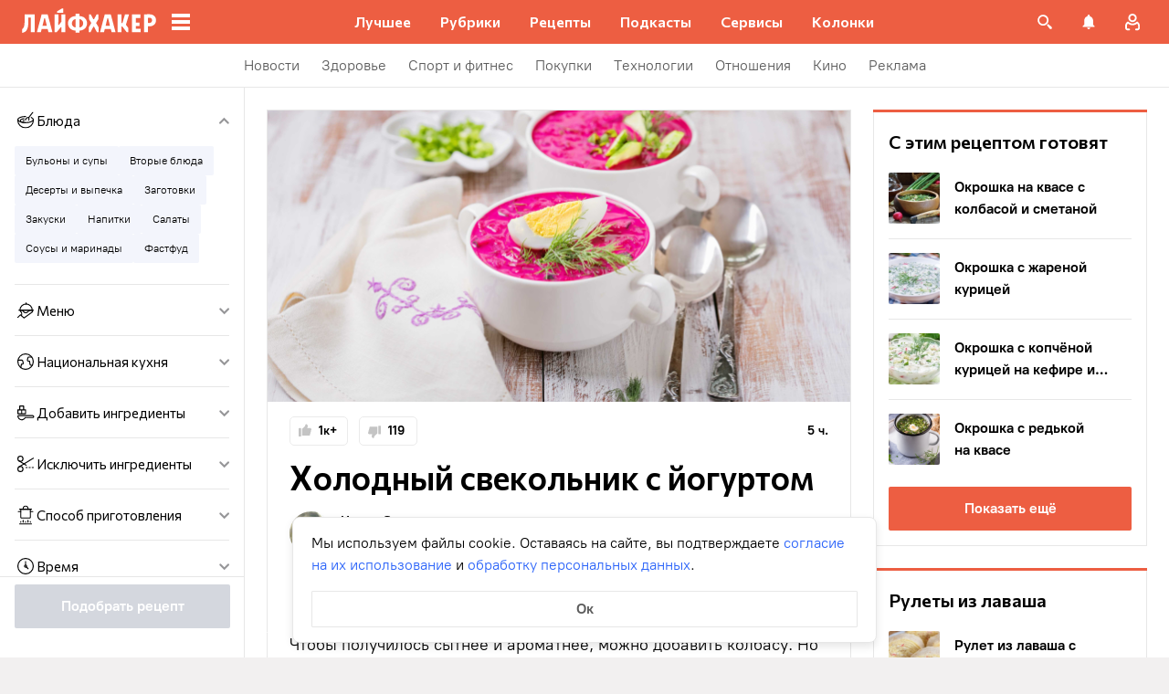

--- FILE ---
content_type: text/html; charset=utf-8
request_url: https://lifehacker.ru/recipe/xolodnyj-svekolnik-s-jogurtom/
body_size: 98678
content:
<!DOCTYPE html><html  lang="ru-RU" data-version="7.6.1"><head><meta charset="utf-8">
<meta name="viewport" content="width=device-width, initial-scale=1">
<title>Холодный свекольник с йогуртом: рецепт — Лайфхакер</title>
<script src="https://yandex.ru/ads/system/context.js" crossorigin="anonymous" async></script>
<script src="https://yandex.ru/ads/system/header-bidding.js" async></script>
<style>@font-face{ascent-override:92%;descent-override:14%;font-family:Commissioner Fallback;size-adjust:102%;src:local("Trebuchet MS")}@font-face{font-display:swap;font-family:Commissioner;font-style:normal;font-weight:400;src:url(/_nuxt/commissioner-cyrillic-ext-DkishM3g.woff2) format("woff2");unicode-range:u+0460-052f,u+1c80-1c8a,u+20b4,u+2de0-2dff,u+a640-a69f,u+fe2e-fe2f}@font-face{font-display:swap;font-family:Commissioner;font-style:normal;font-weight:400;src:url(/_nuxt/commissioner-cyrillic-CXRMZCSJ.woff2) format("woff2");unicode-range:u+0301,u+0400-045f,u+0490-0491,u+04b0-04b1,u+2116}@font-face{font-display:swap;font-family:Commissioner;font-style:normal;font-weight:400;src:url(/_nuxt/commissioner-latin-ext-DHU98tzF.woff2) format("woff2");unicode-range:u+0100-02ba,u+02bd-02c5,u+02c7-02cc,u+02ce-02d7,u+02dd-02ff,u+0304,u+0308,u+0329,u+1d00-1dbf,u+1e00-1e9f,u+1ef2-1eff,u+2020,u+20a0-20ab,u+20ad-20c0,u+2113,u+2c60-2c7f,u+a720-a7ff}@font-face{font-display:swap;font-family:Commissioner;font-style:normal;font-weight:400;src:url(/_nuxt/commissioner-latin-BQgS9_UG.woff2) format("woff2");unicode-range:u+00??,u+0131,u+0152-0153,u+02bb-02bc,u+02c6,u+02da,u+02dc,u+0304,u+0308,u+0329,u+2000-206f,u+20ac,u+2122,u+2191,u+2193,u+2212,u+2215,u+feff,u+fffd}@font-face{font-display:swap;font-family:Commissioner;font-style:normal;font-weight:600;src:url(/_nuxt/commissioner-cyrillic-ext-DkishM3g.woff2) format("woff2");unicode-range:u+0460-052f,u+1c80-1c8a,u+20b4,u+2de0-2dff,u+a640-a69f,u+fe2e-fe2f}@font-face{font-display:swap;font-family:Commissioner;font-style:normal;font-weight:600;src:url(/_nuxt/commissioner-cyrillic-CXRMZCSJ.woff2) format("woff2");unicode-range:u+0301,u+0400-045f,u+0490-0491,u+04b0-04b1,u+2116}@font-face{font-display:swap;font-family:Commissioner;font-style:normal;font-weight:600;src:url(/_nuxt/commissioner-latin-ext-DHU98tzF.woff2) format("woff2");unicode-range:u+0100-02ba,u+02bd-02c5,u+02c7-02cc,u+02ce-02d7,u+02dd-02ff,u+0304,u+0308,u+0329,u+1d00-1dbf,u+1e00-1e9f,u+1ef2-1eff,u+2020,u+20a0-20ab,u+20ad-20c0,u+2113,u+2c60-2c7f,u+a720-a7ff}@font-face{font-display:swap;font-family:Commissioner;font-style:normal;font-weight:600;src:url(/_nuxt/commissioner-latin-BQgS9_UG.woff2) format("woff2");unicode-range:u+00??,u+0131,u+0152-0153,u+02bb-02bc,u+02c6,u+02da,u+02dc,u+0304,u+0308,u+0329,u+2000-206f,u+20ac,u+2122,u+2191,u+2193,u+2212,u+2215,u+feff,u+fffd}@font-face{ascent-override:90%;descent-override:20%;font-family:PT Root Fallback;size-adjust:99%;src:local("Arial")}@font-face{font-display:swap;font-family:PT Root;font-style:normal;font-weight:700;src:url(/_nuxt/pt-root-bold-cyrillic-ext-DvRWtDjP.woff2) format("woff2");unicode-range:u+0460-052f,u+1c80-1c8a,u+20b4,u+2de0-2dff,u+a640-a69f,u+fe2e-fe2f}@font-face{font-display:swap;font-family:PT Root;font-style:normal;font-weight:700;src:url(/_nuxt/pt-root-bold-cyrillic-BLhMUhD6.woff2) format("woff2");unicode-range:u+0301,u+0400-045f,u+0490-0491,u+04b0-04b1,u+2116}@font-face{font-display:swap;font-family:PT Root;font-style:normal;font-weight:700;src:url(/_nuxt/pt-root-bold-latin-ext-CNk3-nEk.woff2) format("woff2");unicode-range:u+0100-02ba,u+02bd-02c5,u+02c7-02cc,u+02ce-02d7,u+02dd-02ff,u+0304,u+0308,u+0329,u+1d00-1dbf,u+1e00-1e9f,u+1ef2-1eff,u+2020,u+20a0-20ab,u+20ad-20c0,u+2113,u+2c60-2c7f,u+a720-a7ff}@font-face{font-display:swap;font-family:PT Root;font-style:normal;font-weight:700;src:url(/_nuxt/pt-root-bold-latin-CIvPDHA6.woff2) format("woff2");unicode-range:u+00??,u+0131,u+0152-0153,u+02bb-02bc,u+02c6,u+02da,u+02dc,u+0304,u+0308,u+0329,u+2000-206f,u+20ac,u+2122,u+2191,u+2193,u+2212,u+2215,u+feff,u+fffd}@font-face{font-display:swap;font-family:PT Root;font-style:normal;font-weight:light;src:url(/_nuxt/pt-root-light-cyrillic-ext-DZg1-2W2.woff2) format("woff2");unicode-range:u+0460-052f,u+1c80-1c8a,u+20b4,u+2de0-2dff,u+a640-a69f,u+fe2e-fe2f}@font-face{font-display:swap;font-family:PT Root;font-style:normal;font-weight:light;src:url(/_nuxt/pt-root-light-cyrillic-C71uOQkK.woff2) format("woff2");unicode-range:u+0301,u+0400-045f,u+0490-0491,u+04b0-04b1,u+2116}@font-face{font-display:swap;font-family:PT Root;font-style:normal;font-weight:light;src:url(/_nuxt/pt-root-light-latin-ext-73rX_KCB.woff2) format("woff2");unicode-range:u+0100-02ba,u+02bd-02c5,u+02c7-02cc,u+02ce-02d7,u+02dd-02ff,u+0304,u+0308,u+0329,u+1d00-1dbf,u+1e00-1e9f,u+1ef2-1eff,u+2020,u+20a0-20ab,u+20ad-20c0,u+2113,u+2c60-2c7f,u+a720-a7ff}@font-face{font-display:swap;font-family:PT Root;font-style:normal;font-weight:light;src:url(/_nuxt/pt-root-light-latin-D6lfDLeH.woff2) format("woff2");unicode-range:u+00??,u+0131,u+0152-0153,u+02bb-02bc,u+02c6,u+02da,u+02dc,u+0304,u+0308,u+0329,u+2000-206f,u+20ac,u+2122,u+2191,u+2193,u+2212,u+2215,u+feff,u+fffd}@font-face{font-display:swap;font-family:PT Root;font-style:normal;font-weight:medium;src:url(/_nuxt/pt-root-medium-cyrillic-ext-3S4moe3W.woff2) format("woff2");unicode-range:u+0460-052f,u+1c80-1c8a,u+20b4,u+2de0-2dff,u+a640-a69f,u+fe2e-fe2f}@font-face{font-display:swap;font-family:PT Root;font-style:normal;font-weight:medium;src:url(/_nuxt/pt-root-medium-cyrillic-hWK9t7mk.woff2) format("woff2");unicode-range:u+0301,u+0400-045f,u+0490-0491,u+04b0-04b1,u+2116}@font-face{font-display:swap;font-family:PT Root;font-style:normal;font-weight:medium;src:url(/_nuxt/pt-root-medium-latin-ext-tvU4uSyG.woff2) format("woff2");unicode-range:u+0100-02ba,u+02bd-02c5,u+02c7-02cc,u+02ce-02d7,u+02dd-02ff,u+0304,u+0308,u+0329,u+1d00-1dbf,u+1e00-1e9f,u+1ef2-1eff,u+2020,u+20a0-20ab,u+20ad-20c0,u+2113,u+2c60-2c7f,u+a720-a7ff}@font-face{font-display:swap;font-family:PT Root;font-style:normal;font-weight:medium;src:url(/_nuxt/pt-root-medium-latin-D6B0UbJY.woff2) format("woff2");unicode-range:u+00??,u+0131,u+0152-0153,u+02bb-02bc,u+02c6,u+02da,u+02dc,u+0304,u+0308,u+0329,u+2000-206f,u+20ac,u+2122,u+2191,u+2193,u+2212,u+2215,u+feff,u+fffd}@font-face{font-display:swap;font-family:PT Root;font-style:normal;font-weight:regular;src:url(/_nuxt/pt-root-regular-cyrillic-ext-CX5iPA94.woff2) format("woff2");unicode-range:u+0460-052f,u+1c80-1c8a,u+20b4,u+2de0-2dff,u+a640-a69f,u+fe2e-fe2f}@font-face{font-display:swap;font-family:PT Root;font-style:normal;font-weight:regular;src:url(/_nuxt/pt-root-regular-cyrillic-7AtP7voP.woff2) format("woff2");unicode-range:u+0301,u+0400-045f,u+0490-0491,u+04b0-04b1,u+2116}@font-face{font-display:swap;font-family:PT Root;font-style:normal;font-weight:regular;src:url(/_nuxt/pt-root-regular-latin-ext-BJ6GUxYM.woff2) format("woff2");unicode-range:u+0100-02ba,u+02bd-02c5,u+02c7-02cc,u+02ce-02d7,u+02dd-02ff,u+0304,u+0308,u+0329,u+1d00-1dbf,u+1e00-1e9f,u+1ef2-1eff,u+2020,u+20a0-20ab,u+20ad-20c0,u+2113,u+2c60-2c7f,u+a720-a7ff}@font-face{font-display:swap;font-family:PT Root;font-style:normal;font-weight:regular;src:url(/_nuxt/pt-root-regular-latin-DxPKeczv.woff2) format("woff2");unicode-range:u+00??,u+0131,u+0152-0153,u+02bb-02bc,u+02c6,u+02da,u+02dc,u+0304,u+0308,u+0329,u+2000-206f,u+20ac,u+2122,u+2191,u+2193,u+2212,u+2215,u+feff,u+fffd}@font-face{font-display:swap;font-family:Menlo;src:url(/_nuxt/menlo-gKnuSF0x.woff2) format("woff2")}body{background:#f2f0f0;font-family:PT Root,PT Root Fallback,Arial,sans-serif;font-feature-settings:"kern" 0}.amp-body{background:var(--background-color,#fbf8f8)}*{box-sizing:border-box;margin:0;padding:0}:focus{outline:none}*{-webkit-tap-highlight-color:transparent}[data-focus-visible]{outline:1px auto -webkit-focus-ring-color}img{max-width:100%}</style>
<style>.error-icon__image[data-v-4b420c48]{display:block;width:100%}</style>
<style>.modal-fade-enter-active,.modal-fade-leave-active{opacity:0}.error-ok-button{background:#ed5e42;border:none;border-radius:2px;color:#fff;cursor:pointer;font-family:PT Root,PT Root Fallback,Arial,sans-serif;font-size:16px;font-weight:700;line-height:24px;padding:8px;width:100%}@media (hover:hover){.error-ok-button:hover{background:#d44b3f}}</style>
<style>.modal-fade-enter-active,.modal-fade-leave-active{opacity:0}.error-modal{align-items:center;display:flex;justify-content:center;margin:auto}.error-modal__container{background:#fff;border-radius:8px;max-width:320px;padding:40px 24px 24px;position:relative}.error-modal__icon{margin-bottom:24px;margin-left:auto;margin-right:auto;max-width:164px}.error-modal__content{font-family:PT Root,PT Root Fallback,Arial,sans-serif;font-size:16px;line-height:24px}.error-modal__button{margin-top:24px}</style>
<style>.comments-limit-error-modal__text{text-align:center}</style>
<style>.modal-fade-enter-active[data-v-0e5550bc],.modal-fade-leave-active[data-v-0e5550bc]{opacity:0}@keyframes action-sheet-0e5550bc{0%{transform:translateY(100%)}to{transform:translateY(0)}}.action-sheet[data-v-0e5550bc]{align-content:flex-end;align-items:flex-end;display:flex;width:100vw}.action-sheet__container[data-v-0e5550bc]{animation-delay:.3s;animation-duration:.3s;animation-name:action-sheet-0e5550bc;animation-timing-function:linear;background:#fff;border-radius:12px 12px 0 0;position:relative;width:100%}.action-sheet__header[data-v-0e5550bc]{height:48px;width:100%}.action-sheet__header[data-v-0e5550bc]:before{background:#e7e7e7;border-radius:2px;content:"";height:4px;left:0;margin:0 auto;position:absolute;right:0;top:22px;width:36px}</style>
<style>.modal-fade-enter-active[data-v-4f2c359b],.modal-fade-leave-active[data-v-4f2c359b]{opacity:0}.error-action-sheet__container[data-v-4f2c359b]{padding:16px}.error-action-sheet__icon[data-v-4f2c359b]{margin-bottom:24px;margin-left:auto;margin-right:auto;max-width:164px}.error-action-sheet__content[data-v-4f2c359b]{font-family:PT Root,PT Root Fallback,Arial,sans-serif;font-size:16px;line-height:24px;margin-bottom:24px}.error-action-sheet__button[data-v-4f2c359b]{width:100%}</style>
<style>.comments-limit-error-action-sheet__text{text-align:center}</style>
<style>:root{--main-color:#ed5e42;--main-color-2:#2962f9;--preview-header-color:#a0270f;--hover-color:#d44b3f;--hover-color-2:#264eb1;--bg-color-substrate:#fbf8f8;--bg-color-substrate-2:#f3f5fc;--bg-color-substrate-3:#f3f5fc;--disabled-color:#d4d7de}</style>
<style>@charset "UTF-8";.single-article__post-content{overflow-wrap:break-word}.single-article__post-content ol,.single-article__post-content ul{list-style:none;margin-bottom:12px}@media (min-width:768px){.single-article__post-content ol,.single-article__post-content ul{margin-bottom:16px}}.single-article__post-content ol li,.single-article__post-content ul li{position:relative}.single-article__post-content ol li:before,.single-article__post-content ul li:before{display:inline-block;margin-right:8px}.single-article__post-content ol li:not(:last-child),.single-article__post-content ul li:not(:last-child){margin-bottom:8px}.single-article__post-content ol li ul,.single-article__post-content ol li>ol,.single-article__post-content ul li ul,.single-article__post-content ul li>ol{margin-top:8px}.single-article__post-content ol{counter-reset:section}.single-article__post-content ol>li:before{content:counter(section) ".";counter-increment:section}.single-article__post-content ol>li:nth-child(-n+10):before{min-width:15px}@media (min-width:768px){.single-article__post-content ol>li:nth-child(-n+10):before{min-width:17px}}.single-article__post-content ol>li:nth-child(-n+10) ol,.single-article__post-content ol>li:nth-child(-n+10) ul{margin-left:20px}@media (min-width:768px){.single-article__post-content ol>li:nth-child(-n+10) ol,.single-article__post-content ol>li:nth-child(-n+10) ul{margin-left:24px}}.single-article__post-content ol>li:nth-child(n+10):before{min-width:24px}@media (min-width:768px){.single-article__post-content ol>li:nth-child(n+10):before{min-width:28px}}.single-article__post-content ol>li:nth-child(n+10) ol,.single-article__post-content ol>li:nth-child(n+10) ul{margin-left:30px}@media (min-width:768px){.single-article__post-content ol>li:nth-child(n+10) ol,.single-article__post-content ol>li:nth-child(n+10) ul{margin-left:34px}}.single-article__post-content ul>li:before{content:"∙";min-width:6px}@media (min-width:768px){.single-article__post-content ul>li:before{min-width:8px}}.single-article__post-content ul ol,.single-article__post-content ul>li>ul{margin-left:12px}@media (min-width:768px){.single-article__post-content ul ol,.single-article__post-content ul>li>ul{margin-left:16px}}.single-article__post-content ul>li>ul>li:before{content:"-"}.single-article__post-content ul>li:nth-child(-n+10) ol,.single-article__post-content ul>li:nth-child(-n+10) ul{margin-left:12px}@media (min-width:768px){.single-article__post-content ul>li:nth-child(-n+10) ol,.single-article__post-content ul>li:nth-child(-n+10) ul{margin-left:16px}}.single-article__post-content ul>li:nth-child(n+10) ol,.single-article__post-content ul>li:nth-child(n+10) ul{margin-left:12px}@media (min-width:768px){.single-article__post-content ul>li:nth-child(n+10) ol,.single-article__post-content ul>li:nth-child(n+10) ul{margin-left:16px}}.single-article__post-content a.lh-link,.single-article__post-content a:not([class]):not([data-rel*=lightbox]){border-bottom:2px solid transparent;color:var(--main-color-2);text-decoration:none}.single-article__post-content a.lh-link:visited,.single-article__post-content a:not([class]):not([data-rel*=lightbox]):visited{color:#7142d6}.single-article__post-content hr{border:1px solid #e7e7e7}.single-article__post-content hr:first-child{margin-bottom:24px}.single-article__post-content hr:not(:last-child):not(:first-child){margin:24px 0}.single-article__post-content hr:last-child{margin-top:24px}.single-article__post-content>*{position:relative}.template-promo .single-article__post-content{margin-bottom:32px}.single-article__post-content .single-article__post-content{padding:0}.single-article__post-content a[name]:not([href]){position:relative;top:-50px;visibility:hidden}.single-article__post-content>p:not(:last-child){margin-bottom:12px}.single-article__post-content>p:not(:last-child)+ol,.single-article__post-content>p:not(:last-child)+ul{margin-top:-4px}.single-article__post-content>p:empty{margin:0}.single-article__post-content>p>img[class*=wp-image]{display:block;margin-bottom:24px;margin-top:24px}.single-article__post-content .image-with-description{margin-bottom:24px}.single-article__post-content .image-with-description figure{margin-bottom:8px}.single-article__post-content .image-with-description p{color:#000;font-family:PT Root,PT Root Fallback,Arial,sans-serif;font-size:14px;font-weight:400;line-height:20px}.single-article__post-content figure,.single-article__post-content iframe{max-width:100%}.single-article__post-content .mobile-border-wrapper{background-color:#eee;line-height:0;margin-bottom:24px;padding:12px 16px;width:100%}.single-article__post-content .mobile-border-wrapper>img{width:288px}@media (min-width:768px){.single-article__post-content .mobile-border-wrapper>img{width:252px}}.single-article__post-content img{height:auto;max-width:100%;width:100%}.single-article__post-content img.mobile-border{background-color:#eee;padding:0}.single-article__post-content img[class*=wp-image-].size-full:not(.mobile-border){width:100%}.single-article__post-content img[class*=wp-image-].alignleft{display:block;margin-left:0;margin-right:auto}.single-article__post-content img[class*=wp-image-].alignright{display:block;margin-left:auto;margin-right:0}.single-article__post-content img[class*=wp-image-].aligncenter{display:block;margin:0 auto;text-align:center}.single-article__post-content .regular-border{border:1px solid #e7e7e7}.single-article__post-content .core-html,.single-article__post-content figure{margin:24px 0}.single-article__post-content .wp-element-caption,.single-article__post-content figcaption{color:#5c5c5c;font-family:PT Root,PT Root Fallback,Arial,sans-serif;font-size:12px;font-weight:400;line-height:18px}.single-article__post-content .wp-element-caption.wp-caption-text a,.single-article__post-content figcaption.wp-caption-text a{color:#5c5c5c;font-family:PT Root,PT Root Fallback,Arial,sans-serif;font-size:12px;font-weight:400;line-height:18px;text-decoration:none}.single-article__post-content .wp-element-caption.wp-caption-text a:not(.without-base-styles),.single-article__post-content .wp-element-caption.wp-caption-text a:not(.without-base-styles):visited,.single-article__post-content .wp-element-caption.wp-caption-text a:not([class]):not([data-rel*=lightbox]),.single-article__post-content .wp-element-caption.wp-caption-text a:not([class]):not([data-rel*=lightbox]):visited,.single-article__post-content .wp-element-caption.wp-caption-text a:not([class]):not([data-rel*=whitebox]),.single-article__post-content .wp-element-caption.wp-caption-text a:not([class]):not([data-rel*=whitebox]):visited,.single-article__post-content figcaption.wp-caption-text a:not(.without-base-styles),.single-article__post-content figcaption.wp-caption-text a:not(.without-base-styles):visited,.single-article__post-content figcaption.wp-caption-text a:not([class]):not([data-rel*=lightbox]),.single-article__post-content figcaption.wp-caption-text a:not([class]):not([data-rel*=lightbox]):visited,.single-article__post-content figcaption.wp-caption-text a:not([class]):not([data-rel*=whitebox]),.single-article__post-content figcaption.wp-caption-text a:not([class]):not([data-rel*=whitebox]):visited{color:#5c5c5c;font-family:PT Root,PT Root Fallback,Arial,sans-serif;font-size:12px;font-weight:400;line-height:18px}.single-article__post-content .viqeo-slot{margin:24px 0}.single-article__post-content .sp-body>h3,.single-article__post-content .sp-body>h4,.single-article__post-content .sp-body>h5,.single-article__post-content .sp-body>h6,.single-article__post-content>h3,.single-article__post-content>h4,.single-article__post-content>h5,.single-article__post-content>h6{margin-top:24px}.single-article__post-content .sp-body>h2,.single-article__post-content .sp-body>h3,.single-article__post-content .sp-body>h4,.single-article__post-content .sp-body>h5,.single-article__post-content .sp-body>h6,.single-article__post-content>h2,.single-article__post-content>h3,.single-article__post-content>h4,.single-article__post-content>h5,.single-article__post-content>h6{font-family:Commissioner,Commissioner Fallback,Trebuchet MS,sans-serif;font-weight:700}.single-article__post-content .sp-body>h2,.single-article__post-content>h2{margin-bottom:12px}.single-article__post-content .sp-body>h3,.single-article__post-content .sp-body>h4,.single-article__post-content .sp-body>h5,.single-article__post-content .sp-body>h6,.single-article__post-content>h3,.single-article__post-content>h4,.single-article__post-content>h5,.single-article__post-content>h6{margin-bottom:8px}.single-article__post-content .sp-body>h1,.single-article__post-content>h1{color:#000;font-family:Commissioner,Commissioner Fallback,Trebuchet MS,sans-serif;font-size:28px;font-weight:600;line-height:36px}.single-article__post-content .sp-body>h2,.single-article__post-content>h2{color:#000;font-family:Commissioner,Commissioner Fallback,Trebuchet MS,sans-serif;font-size:26px;font-weight:600;line-height:34px}.single-article__post-content .sp-body>h3,.single-article__post-content>h3{color:#000;font-family:Commissioner,Commissioner Fallback,Trebuchet MS,sans-serif;font-size:22px;font-weight:600;line-height:30px}.single-article__post-content .sp-body>h4,.single-article__post-content>h4{color:#000;font-family:Commissioner,Commissioner Fallback,Trebuchet MS,sans-serif;font-size:18px;font-weight:600;line-height:26px}.single-article__post-content .sp-body>h5,.single-article__post-content>h5{font-size:14px}.single-article__post-content .sp-body>h6,.single-article__post-content>h6{font-size:12px}.single-article__post-content .lightgrey-box{background:#f3f5fc;border:1px solid #e1eafd;margin:24px -16px;padding:24px}@media (min-width:768px){.single-article__post-content .lightgrey-box{margin:24px 0}}@media (min-width:1024px){.single-article__post-content .lightgrey-box{margin:24px -24px}}.single-article__post-content amp-iframe,.single-article__post-content amp-viqeo-player{margin:24px 0}.single-article__post-content iframe{border:none;min-width:100%;width:100%}.single-article__post-content .siema-caption a{text-decoration:none}.single-article__post-content .siema-caption a,.single-article__post-content .siema-caption a:not(.without-base-styles),.single-article__post-content .siema-caption a:not(.without-base-styles):visited,.single-article__post-content .siema-caption a:not([class]):not([data-rel*=lightbox]),.single-article__post-content .siema-caption a:not([class]):not([data-rel*=lightbox]):visited,.single-article__post-content .siema-caption a:not([class]):not([data-rel*=whitebox]),.single-article__post-content .siema-caption a:not([class]):not([data-rel*=whitebox]):visited{color:#5c5c5c;font-family:PT Root,PT Root Fallback,Arial,sans-serif;font-size:12px;font-weight:400;line-height:18px}.single-article__post-content h2~iframe,.single-article__post-content h2~p>iframe{margin-top:0}.single-article__post-content p+p>iframe{margin-bottom:8px;margin-top:8px}.single-article__post-content p>iframe{margin-bottom:8px;margin-top:24px}.custom-button-amp{background:var(--main-color);border:0;border-radius:2px;color:#000;color:#fff;font-family:PT Root,PT Root Fallback,Arial,sans-serif;font-size:16px;font-weight:700;line-height:24px;text-align:center;width:100%}.custom-button-amp:disabled{background-color:#d4d7de;cursor:default}.image__link{border:none;width:100%}.image__link amp-img{margin:0 auto}.single-article__post-content{color:#000;font-family:PT Root,PT Root Fallback,Arial,sans-serif;font-size:16px;font-weight:400;line-height:24px}@media (min-width:768px){.single-article__post-content{font-size:18px;line-height:26px}}.single-article__post-content h1{color:#000;font-family:Commissioner,Commissioner Fallback,Trebuchet MS,sans-serif;font-size:28px;font-weight:600;line-height:36px}@media (min-width:768px){.single-article__post-content h1{font-size:36px;line-height:44px}}.single-article__post-content h2{color:#000;font-family:Commissioner,Commissioner Fallback,Trebuchet MS,sans-serif;font-size:26px;font-weight:600;line-height:34px}@media (min-width:768px){.single-article__post-content h2{font-size:28px;line-height:36px}}.single-article__post-content h3{color:#000;font-family:Commissioner,Commissioner Fallback,Trebuchet MS,sans-serif;font-size:22px;font-weight:600;line-height:30px}@media (min-width:768px){.single-article__post-content h3{font-size:24px;line-height:32px}}.single-article__post-content h4{color:#000;font-family:Commissioner,Commissioner Fallback,Trebuchet MS,sans-serif;font-size:18px;font-weight:600;line-height:26px}@media (min-width:768px){.single-article__post-content h4{font-size:20px;line-height:28px}.template-promo .single-article__post-content{margin-bottom:40px}}.add-margin-bottom .above-comments-widgets__container .single-article__post-content iframe{margin-bottom:0}.above-comments-widgets__container .single-article__post-content .html-widget__title~iframe,.above-comments-widgets__container .single-article__post-content h2~iframe{margin-top:0}.single-article__post-content .mobile-border-wrapper{align-items:center;display:inline-flex;flex-wrap:wrap;justify-content:center}@media (min-width:768px){.single-article__post-content .mobile-border-wrapper{flex-wrap:nowrap;padding:16px}.single-article__post-content .sp-body>h2,.single-article__post-content>h2{margin-top:40px}}.single-article__post-content .viqeo-embed{margin-bottom:12px}@media (min-width:768px){.single-article__post-content .viqeo-embed{margin-bottom:16px}}.single-article__post-content .tiktok-embed{min-width:288px!important}@media (min-width:768px){.template-broadside .single-article__post-content.single-article__content-container iframe[id*=quiz]{left:calc(var(--vw)*100/2*-1 - -296px)!important;margin-right:calc(var(--vw)*100/2*-1 - -296px)!important;max-width:calc(var(--vw)*100)!important;position:relative!important;width:calc(var(--vw)*100)!important}}@media (min-width:1024px){.template-broadside .single-article__post-content.single-article__content-container iframe[id*=quiz]{left:calc(var(--vw)*100/2*-1 - -366px)!important;margin-right:calc(var(--vw)*100/2*-1 - -366px)!important}}.single-article__post-content figure:not([class*=stk-]){max-width:100%!important;width:100%!important}.single-article__post-content figure:not([class*=stk-]) .size-full{width:100%}.single-article__post-content figure:not([class*=stk-]) .mobile-border-wrapper{margin-bottom:8px}.single-article__post-content figure:not([class*=stk-]) a:not([class]){border-bottom:none}.single-article__post-content figure:not([class*=stk-]).aligncenter .image__link{display:flex;justify-content:center}.single-article__post-content figure:not([class*=stk-]).alignleft .image__link{display:flex;justify-content:left}.single-article__post-content figure:not([class*=stk-]).alignright .image__link{display:flex;justify-content:right}.single-article__post-content .instagram-media,.single-article__post-content .twitter-tweet{margin-bottom:24px!important;margin-top:24px!important}.single-article__post-content iframe[id^=iFrameResizer],.single-article__post-content iframe[id^=vkwidget]{margin-bottom:24px;margin-top:24px}.add-margin-bottom .single-article__post-content iframe[id^=iFrameResizer]{margin-bottom:0}.single-article__post-content pre{white-space:pre-wrap}@media (min-width:768px){.speech-author{align-items:stretch;flex-direction:row}.speech-author .portrait-author{align-self:flex-start;margin-bottom:0;margin-right:16px}}.speech-author .portrait-author img{height:100%;-o-object-fit:cover;object-fit:cover;-o-object-position:center;object-position:center;width:100%}@media (min-width:768px){.speech-author .description-author{padding-top:8px}.speech-author .name-author{align-self:flex-start;text-align:left}.speech-author .about-author{color:#000;flex-grow:1;font-family:PT Root,PT Root Fallback,Arial,sans-serif;font-size:16px;font-weight:700;font-weight:500;line-height:24px}.speech-author .about-author:empty{flex-grow:0;margin-top:4px}.speech-wrapper{display:grid;grid-template-areas:"portrait name" "portrait about" "speech   speech";grid-template-columns:min-content 1fr;grid-template-rows:auto;padding:24px 16px 32px}.speech-wrapper .portrait-author{align-self:flex-start;grid-area:portrait;margin-right:16px}.speech-wrapper .name-author{align-self:end;grid-area:name;text-align:left}.speech-wrapper .about{color:#000;font-family:PT Root,PT Root Fallback,Arial,sans-serif;font-size:16px;font-weight:700;font-weight:400;grid-area:about;line-height:24px}.speech-wrapper .speech{grid-area:speech}.speech-wrapper .speech>p:not(:last-child){margin-bottom:12px}.speech-simple{padding:24px 16px 32px}.promo-block__container{padding-left:24px;padding-right:24px}}.promo-block__header{display:flex;justify-content:space-between}.promo-block__ads{flex-grow:1}.promo-block__logo-wrapper{display:flex;overflow:hidden}@media (hover:hover){.promo-block__button:hover:before{opacity:1}}code{background:#f3f5fc;border-radius:4px;-webkit-box-decoration-break:clone;box-decoration-break:clone;box-shadow:4px 0 #f3f5fc,-4px 0 #f3f5fc;color:#000;display:block;font-family:Menlo,monospace;font-size:16px;font-weight:400;line-height:24px;margin:24px 4px;padding:2.5px 0;word-break:break-word}@media (min-width:768px){code{font-size:18px;line-height:26px}}iframe[src*=quiz]{border:none;box-shadow:none;box-sizing:content-box;margin-top:-50px;outline:none;overflow:hidden;padding-top:50px;width:100%}.html-widget__title{color:#000;font-family:Commissioner,Commissioner Fallback,Trebuchet MS,sans-serif;font-size:26px;font-weight:600;line-height:34px;margin-bottom:16px;margin-top:24px}@media (min-width:768px){.html-widget__title{font-size:28px;line-height:36px}}html.no-scroll{overflow:hidden;overscroll-behavior:none;touch-action:none}@view-transition{navigation:auto}.modal-fade-enter-active,.modal-fade-leave-active{opacity:0}:root{--main-color:#ed5e42;--main-color-2:#2962f9;--preview-header-color:#a0270f;--hover-color:#d44b3f;--hover-color-2:#264eb1;--bg-color-substrate:#fbf8f8;--bg-color-substrate-2:#f3f5fc;--bg-color-substrate-3:#f3f5fc;--disabled-color:#d4d7de}.wpappbox{display:none}.ub-sticky-side-right{pointer-events:none}#credential_picker_iframe{z-index:9999999999!important}body.one-level-menu>.adfox-banner-background{top:0!important}.test-pixel,.test-pixel-observer{font-size:0;height:1px;opacity:0;position:absolute;width:1px}</style>
<style>.recipes__container[data-v-5ac560f1]{width:640px}@media (min-width:768px){.recipes__container_error[data-v-5ac560f1]{margin-bottom:24px}}.filters__paranja[data-v-5ac560f1]{background-color:#000;bottom:0;left:0;opacity:.8;position:fixed;right:0;top:0;transition:opacity .4s linear;width:100%;z-index:98}@media (min-width:1024px){.filters__paranja[data-v-5ac560f1]{display:none}}.filters__paranja-enter[data-v-5ac560f1],.filters__paranja-leave-to[data-v-5ac560f1]{opacity:0!important}.filters__paranja-enter-to[data-v-5ac560f1]{opacity:.75!important}.recipes-layout[data-v-5ac560f1]{background:#e5e5e5;display:flex;flex-direction:column;min-height:100vh}.recipes-layout__shutter[data-v-5ac560f1]{height:48px;left:0;position:absolute;top:0;touch-action:none;width:100%}@media (min-width:1024px){.recipes-layout__shutter[data-v-5ac560f1]{display:none}}.recipes-layout__main[data-v-5ac560f1]{margin-top:16px;order:2}@media (min-width:768px){.recipes-layout__main[data-v-5ac560f1]{margin-top:24px}}.recipes-layout__branding[data-v-5ac560f1]{display:none}.recipes-layout__content[data-v-5ac560f1]{background:#fff;display:flex;flex:1;justify-content:center;margin-left:auto;margin-right:auto;width:100%;z-index:3}@media (min-width:1280px){.recipes-layout__content[data-v-5ac560f1]{justify-content:space-between;max-width:1280px}}.recipes-layout__content--up[data-v-5ac560f1]{z-index:13}.recipes-layout__filter-wrapper[data-v-5ac560f1]{bottom:0;display:flex;left:0;margin-top:80px;order:1;position:fixed;right:0;top:0;transform:translateY(150%);transition:transform 25ms linear;width:100%;will-change:transform;z-index:99}@media (min-width:768px){.recipes-layout__filter-wrapper[data-v-5ac560f1]{margin-right:0}}@media (min-width:1024px){.recipes-layout__filter-wrapper[data-v-5ac560f1]{align-self:flex-start;background:transparent;border-right:1px solid #e7e7e7;flex:1 0 260px;height:100vh;margin-right:24px;margin-top:unset;max-width:268px;min-width:268px;padding-bottom:24px;position:sticky;top:48px;transform:translateY(0);z-index:2}}@media (min-width:1280px){.recipes-layout__filter-wrapper[data-v-5ac560f1]{margin-right:0}}.recipes-layout__filter-wrapper_open[data-v-5ac560f1]{transform:translateY(0)}@media (min-width:1024px){.recipes-layout__filter-wrapper_open[data-v-5ac560f1]{transform:translateY(0)}}.recipes-layout__filter-wrapper-inner[data-v-5ac560f1]{background-color:#fff;border-radius:12px 12px 0 0;padding-top:48px;position:relative;width:100%}.recipes-layout__filter-wrapper-inner[data-v-5ac560f1]:before{background-color:#e7e7e7;border-radius:4px;content:"";height:4px;left:calc(50% - 18px);position:absolute;top:23px;width:36px}@media (min-width:1024px){.recipes-layout__filter-wrapper-inner[data-v-5ac560f1]{background-color:unset;border-radius:unset;height:unset;padding-top:0}.recipes-layout__filter-wrapper-inner[data-v-5ac560f1]:after,.recipes-layout__filter-wrapper-inner[data-v-5ac560f1]:before{display:none}}.recipes-layout__right-sidebar[data-v-5ac560f1]{display:none;order:3}@media (min-width:1280px){.recipes-layout__right-sidebar[data-v-5ac560f1]{display:block;margin-right:24px;margin-top:24px;width:300px}}.recipes-layout__right-sidebar-widget-list[data-v-5ac560f1]{height:100%}.recipes-layout__filter-button[data-v-5ac560f1]{bottom:16px;position:fixed;right:16px;z-index:10}@media (min-width:1024px){.recipes-layout__filter-button[data-v-5ac560f1]{display:none}}@media print{.recipes-layout__filter-button[data-v-5ac560f1]{display:none}}.recipes-layout__filter-button--smart-banner[data-v-5ac560f1]{bottom:100px}@media print{.recipes-layout[data-v-5ac560f1]>:not(.recipes-layout__content),.recipes-layout__filter-wrapper[data-v-5ac560f1],.recipes-layout__right-sidebar[data-v-5ac560f1]{display:none}.recipes-layout__content[data-v-5ac560f1]{background:none;max-width:unset}}</style>
<style>.widgets-renderer .widget-between-posts.add-margin-bottom .lightgrey-box{margin:24px -16px 0}.other-content__main .widgets-renderer{max-width:100vw}@media (min-width:768px){.other-content__main .widgets-renderer{max-width:640px;min-width:100%}}.other-content__main .widgets-renderer h2,.other-content__main .widgets-renderer h3,.other-content__main .widgets-renderer h4,.other-content__main .widgets-renderer h5,.other-content__main .widgets-renderer h6{margin-top:24px}.other-content__main .widgets-renderer *~h2:not(.lh-middle-article-card__title){margin-top:32px}@media (min-width:768px){.other-content__main .widgets-renderer *~h2:not(.lh-middle-article-card__title){margin-top:40px}}.other-content__main .widgets-renderer *~h3:not(.lh-middle-article-card__title),.other-content__main .widgets-renderer *~h4:not(.lh-middle-article-card__title),.other-content__main .widgets-renderer *~h5:not(.lh-middle-article-card__title),.other-content__main .widgets-renderer *~h6:not(.lh-middle-article-card__title){margin-top:24px}.widgets-renderer__sticky{contain-intrinsic-height:auto 100vh;contain-intrinsic-width:auto 300px;content-visibility:auto}.other-content__right-sidebar .widgets-renderer__sticky,.recipes-layout__right-sidebar .widgets-renderer__sticky{position:sticky;top:72px}.widgets-renderer-item_parsed-html:not(:has(.lightgrey-box,.grey-box)){content-visibility:auto}.widgets-renderer-item_posts-collection{contain-intrinsic-height:auto 570px;contain-intrinsic-width:auto 100vw;content-visibility:auto}@media (min-width:768px){.widgets-renderer-item_posts-collection{contain-intrinsic-height:auto 340px;contain-intrinsic-width:auto 780px}}.widgets-renderer-item_taxonomy-posts-slider{contain-intrinsic-height:auto 330px;contain-intrinsic-width:auto 100vw;content-visibility:auto}@media (min-width:768px){.widgets-renderer-item_taxonomy-posts-slider{contain-intrinsic-width:auto 780px}}.widgets-renderer-item_recipes-list{contain-intrinsic-height:auto 480px;contain-intrinsic-width:auto 100vw;content-visibility:auto}@media (min-width:768px){.widgets-renderer-item_recipes-list{contain-intrinsic-height:auto 640px;contain-intrinsic-width:auto 640px}}.other-content__sidebar-widget{margin:0 auto}.other-content__sidebar-widget:last-child{position:sticky;top:72px}.widget-below-header{overflow:hidden}.widget-below-header .custom-html-widget{text-align:center}.add-margin-bottom{margin-bottom:24px}.homepage__widgets-above-header .add-margin-bottom,.page__widget-above-header.add-margin-bottom,.widget-below-header.add-margin-bottom,.widget-between-posts.add-margin-bottom{margin-bottom:0}.above-comments-widgets__container .widgets-renderer-item_taxonomy-posts-cards+.widgets-renderer-item_taxonomy-posts-cards,.below-comments-widgets__container .widgets-renderer-item_taxonomy-posts-cards+.widgets-renderer-item_taxonomy-posts-cards{margin-top:-24px}@media (min-width:768px){.above-comments-widgets__container .widgets-renderer-item_taxonomy-posts-cards+.widgets-renderer-item_taxonomy-posts-cards,.below-comments-widgets__container .widgets-renderer-item_taxonomy-posts-cards+.widgets-renderer-item_taxonomy-posts-cards{margin-top:-25px}.template-broadside .below-comments-widgets__container{margin:0 auto;max-width:732px;min-width:unset}}.template-two-column .below-comments-widgets__container .add-margin-bottom:last-child{margin-bottom:0}@media (min-width:1024px){.template-table-of-contents .below-comments-widgets__container .add-margin-bottom:last-child{margin-bottom:0}}.template-two-column .other-content__sidebar-widgets .add-margin-bottom:last-child{margin-bottom:0}.type-page .other-content__sidebar-widgets .add-margin-bottom:last-child{margin-bottom:24px}.other-content__sidebar-widget.set-position-fixed{position:fixed;width:300px}</style>
<style>.top-header-container[data-v-c787ebe6]{height:48px;position:sticky;top:0;z-index:999}</style>
<style>.error-boundered[data-v-e6234762]{font-family:PT Root,PT Root Fallback,Arial,sans-serif}</style>
<style>.top-header[data-v-1ff0feb9]{background:var(--main-color);height:48px;width:100%}.route-preview .top-header[data-v-1ff0feb9]{background:var(--preview-header-color)}.top-header .icon[data-v-1ff0feb9]{height:24px;width:24px}.top-header__health-title[data-v-1ff0feb9]{color:#fff;display:none;font-family:Commissioner,Commissioner Fallback,Trebuchet MS,sans-serif;font-size:11px;font-weight:500;letter-spacing:.04em;line-height:24px;margin-left:12px;margin-top:1px;position:relative;text-decoration:none;text-transform:uppercase;transform:translateZ(0);will-change:transform}@media (min-width:360px){.top-header__health-title[data-v-1ff0feb9]{display:block;font-size:11px}}@media (min-width:768px){.top-header__health-title[data-v-1ff0feb9]{font-size:12px;margin-left:16px}}.top-header__health-title[data-v-1ff0feb9]:before{background-color:#fff;content:"";height:100%;left:-6px;position:absolute;width:1px}@media (min-width:768px){.top-header__health-title[data-v-1ff0feb9]:before{left:-8px}}.top-header__notifications[data-v-1ff0feb9]{bottom:0;box-shadow:0 -8px 16px #0000000d;display:flex;height:56px;left:0;position:absolute;width:100%;z-index:1}.top-header__notifications-link[data-v-1ff0feb9]{align-items:center;color:#2962f9;display:flex;font-size:16px;font-weight:700;justify-content:center;text-decoration:none;width:100%}@media (hover:hover){.top-header__notifications-link[data-v-1ff0feb9]:hover{color:#264eb1}}.top-header__inner[data-v-1ff0feb9]{align-items:center;display:flex;height:100%;justify-content:space-between;margin:0 auto;max-width:1280px;position:relative}.top-header__icon[data-v-1ff0feb9]{height:48px;transform:translateZ(0);width:48px;will-change:transform;-webkit-tap-highlight-color:rgba(0,0,0,0)}.top-header__burger-icon[data-v-1ff0feb9]{display:none;height:24px;width:24px}@media (min-width:1024px){.top-header__burger-icon[data-v-1ff0feb9]{display:initial}}.top-header__icon-search[data-v-1ff0feb9]{align-items:center;background:unset;border:none;cursor:pointer;display:flex;justify-content:center}@media (hover:hover){.top-header__icon-search[data-v-1ff0feb9]:hover{background:#fff3}}.top-header__left[data-v-1ff0feb9]{align-items:center;display:flex;flex-basis:100%;height:100%;overflow-x:hidden}.top-header__right[data-v-1ff0feb9]{align-items:center;display:flex;padding-right:4px}@media (min-width:768px){.top-header__right[data-v-1ff0feb9]{padding-right:16px}}@media (min-width:360px){.top-header__right-health[data-v-1ff0feb9]{max-width:120px}}@media (min-width:768px){.top-header__right-health[data-v-1ff0feb9]{max-width:none}}.top-header__logo-lh[data-v-1ff0feb9]{align-items:center;display:flex}@media (min-width:1024px){.top-header__logo-lh[data-v-1ff0feb9]{display:flex;flex:0 0 224px;justify-content:space-between;padding:0 14px 0 24px}}.top-header__logo-lh-link[data-v-1ff0feb9]{display:flex;transform:translateZ(0);will-change:transform}.top-header .top-header__lh-logo-white[data-v-1ff0feb9]{height:24px;width:110px}@media (min-width:768px){.top-header .top-header__lh-logo-white[data-v-1ff0feb9]{height:32px;width:147px}}.top-header__health .top-header__lh-logo-white[data-v-1ff0feb9]{width:92px}@media (min-width:768px){.top-header__health .top-header__lh-logo-white[data-v-1ff0feb9]{width:147px}}.top-header__icon-menu[data-v-1ff0feb9]{cursor:pointer;height:24px;margin:0 8px 0 12px;transform:translateZ(0);will-change:transform}@media (min-width:768px){.top-header__icon-menu[data-v-1ff0feb9]{margin:0 20px 0 22px}}@media (min-width:1024px){.top-header__icon-menu[data-v-1ff0feb9]{display:none}}.top-header__avatar[data-v-1ff0feb9]{align-items:center;cursor:pointer;display:flex;height:48px;justify-content:center;position:relative;transform:translateZ(0);width:48px;will-change:transform;-webkit-tap-highlight-color:rgba(0,0,0,0)}.top-header__avatar-image[data-v-1ff0feb9]{background-color:#fff;border-radius:50%;display:block;height:40px;margin-bottom:0;-o-object-fit:cover;object-fit:cover;-o-object-position:center;object-position:center;width:40px}@media (hover:hover){.top-header__avatar[data-v-1ff0feb9]:hover{background:#fff3}.top-header__avatar:hover .top-header__avatar-menu[data-v-1ff0feb9]{visibility:visible}}.top-header__avatar-menu[data-v-1ff0feb9]{background:#fff;border-radius:0 0 4px 4px;box-shadow:0 3px 18px #00000040;display:none;list-style:none;padding:4px 0;position:absolute;right:0;top:100%;visibility:hidden;width:184px}@media (min-width:768px){.top-header__avatar-menu[data-v-1ff0feb9]{display:block}}.top-header__avatar-menu-item[data-v-1ff0feb9]{color:#000;font-size:16px;height:48px;padding:0 24px}@media (hover:hover){.top-header__avatar-menu-item[data-v-1ff0feb9]:hover{background:#e1eafd}}.top-header__avatar-menu-item a[data-v-1ff0feb9],.top-header__avatar-menu-item button[data-v-1ff0feb9]{align-items:center;background:transparent;border:0;color:inherit;cursor:pointer;display:flex;font:inherit;height:100%;text-decoration:inherit;width:100%}.top-header__avatar-menu-splitter[data-v-1ff0feb9]{background:#e7e7e7;display:block;height:1px;margin:4px 8px;width:calc(100% - 16px)}.top-header__non-auth[data-v-1ff0feb9]{align-items:center;background:unset;border:none;cursor:pointer;display:flex;font-size:0;height:100%;justify-content:center;width:100%}</style>
<style>.svg-asset[data-v-54f9af44] svg{display:block;height:auto}</style>
<style>.dark-background[data-v-1f789bd3]{background:#000c;bottom:0;cursor:pointer;left:0;min-height:calc(100vh + 5px);position:fixed;right:0;top:0;transform:translateZ(1000px);z-index:9999998}@media (hover:none) and (pointer:coarse){.dark-background[data-v-1f789bd3]{min-height:auto}}@media (hover:hover) and (pointer:fine){.dark-background[data-v-1f789bd3]{display:none}.nav-menu-container[data-v-1f789bd3]{position:sticky;top:48px}}.nav-menu-container__logo[data-v-1f789bd3]{border-bottom:1px solid #e7e7e7;cursor:var(--cursor);display:none;-webkit-user-select:none;-moz-user-select:none;user-select:none}.white .nav-menu-container__logo[data-v-1f789bd3]{align-items:center;display:flex;flex-direction:row-reverse;height:48px;justify-content:space-between;padding:0 30px 0 24px;width:100%}@media (min-width:1024px){.white .nav-menu-container__logo[data-v-1f789bd3]{flex-direction:row}}.white .nav-menu-container__logo .lh-logo-black[data-v-1f789bd3]{height:32px;width:147px;z-index:2}.white .nav-menu-container__logo .burger-icon[data-v-1f789bd3]{height:24px;width:24px;z-index:2}.nav-menu-container__logo-link[data-v-1f789bd3]{display:flex}.nav-menu-container.white[data-v-1f789bd3]{display:none}@media (hover:hover) and (pointer:fine){.nav-menu-container.white[data-v-1f789bd3]{background:#fff;border-radius:0 0 4px 4px;box-shadow:0 4px 24px #00000026;display:block;position:absolute;top:0;width:240px}}.nav-menu-container .nav-menu-enter-active[data-v-1f789bd3],.nav-menu-container .nav-menu-leave-active[data-v-1f789bd3]{transition:opacity .3s ease,transform .3s ease;will-change:transform,opacity}.nav-menu-container .nav-menu-enter[data-v-1f789bd3]{transform:translateZ(1000px) translateY(-80%)}.nav-menu-container .nav-menu-leave-to[data-v-1f789bd3]{opacity:0;transform:translateY(-50%)}</style>
<style>.primary-menu{position:relative}@media (min-width:1024px){.primary-menu{padding-left:16px}}@media (min-width:1280px){.primary-menu{padding-left:0}}.primary-menu--desktop{display:none;height:100%;overflow-x:hidden;width:100%}@media (min-width:1024px){.primary-menu--desktop{display:flex}}.primary-menu--mobile{align-items:stretch;background-color:#fff;border-bottom:1px solid #e7e7e7;display:flex;min-height:48px}@media (min-width:1024px){.primary-menu--mobile{display:none}}</style>
<style>.arrow-menu-wrapper[data-v-b5c0ffa8]{max-width:1248px;padding:0 8px;width:100%}</style>
<style>@font-face{font-family:swiper-icons;font-style:normal;font-weight:400;src:url(data:application/font-woff;charset=utf-8;base64,\ [base64]//wADZ2x5ZgAAAywAAADMAAAD2MHtryVoZWFkAAABbAAAADAAAAA2E2+eoWhoZWEAAAGcAAAAHwAAACQC9gDzaG10eAAAAigAAAAZAAAArgJkABFsb2NhAAAC0AAAAFoAAABaFQAUGG1heHAAAAG8AAAAHwAAACAAcABAbmFtZQAAA/gAAAE5AAACXvFdBwlwb3N0AAAFNAAAAGIAAACE5s74hXjaY2BkYGAAYpf5Hu/j+W2+MnAzMYDAzaX6QjD6/4//Bxj5GA8AuRwMYGkAPywL13jaY2BkYGA88P8Agx4j+/8fQDYfA1AEBWgDAIB2BOoAeNpjYGRgYNBh4GdgYgABEMnIABJzYNADCQAACWgAsQB42mNgYfzCOIGBlYGB0YcxjYGBwR1Kf2WQZGhhYGBiYGVmgAFGBiQQkOaawtDAoMBQxXjg/wEGPcYDDA4wNUA2CCgwsAAAO4EL6gAAeNpj2M0gyAACqxgGNWBkZ2D4/wMA+xkDdgAAAHjaY2BgYGaAYBkGRgYQiAHyGMF8FgYHIM3DwMHABGQrMOgyWDLEM1T9/w8UBfEMgLzE////P/5//f/V/xv+r4eaAAeMbAxwIUYmIMHEgKYAYjUcsDAwsLKxc3BycfPw8jEQA/[base64]/uznmfPFBNODM2K7MTQ45YEAZqGP81AmGGcF3iPqOop0r1SPTaTbVkfUe4HXj97wYE+yNwWYxwWu4v1ugWHgo3S1XdZEVqWM7ET0cfnLGxWfkgR42o2PvWrDMBSFj/IHLaF0zKjRgdiVMwScNRAoWUoH78Y2icB/yIY09An6AH2Bdu/UB+yxopYshQiEvnvu0dURgDt8QeC8PDw7Fpji3fEA4z/PEJ6YOB5hKh4dj3EvXhxPqH/SKUY3rJ7srZ4FZnh1PMAtPhwP6fl2PMJMPDgeQ4rY8YT6Gzao0eAEA409DuggmTnFnOcSCiEiLMgxCiTI6Cq5DZUd3Qmp10vO0LaLTd2cjN4fOumlc7lUYbSQcZFkutRG7g6JKZKy0RmdLY680CDnEJ+UMkpFFe1RN7nxdVpXrC4aTtnaurOnYercZg2YVmLN/d/gczfEimrE/fs/bOuq29Zmn8tloORaXgZgGa78yO9/cnXm2BpaGvq25Dv9S4E9+5SIc9PqupJKhYFSSl47+Qcr1mYNAAAAeNptw0cKwkAAAMDZJA8Q7OUJvkLsPfZ6zFVERPy8qHh2YER+3i/BP83vIBLLySsoKimrqKqpa2hp6+jq6RsYGhmbmJqZSy0sraxtbO3sHRydnEMU4uR6yx7JJXveP7WrDycAAAAAAAH//wACeNpjYGRgYOABYhkgZgJCZgZNBkYGLQZtIJsFLMYAAAw3ALgAeNolizEKgDAQBCchRbC2sFER0YD6qVQiBCv/H9ezGI6Z5XBAw8CBK/m5iQQVauVbXLnOrMZv2oLdKFa8Pjuru2hJzGabmOSLzNMzvutpB3N42mNgZGBg4GKQYzBhYMxJLMlj4GBgAYow/P/PAJJhLM6sSoWKfWCAAwDAjgbRAAB42mNgYGBkAIIbCZo5IPrmUn0hGA0AO8EFTQAA) format("woff")}[data-v-db8be781]:root{--swiper-theme-color:#007aff}[data-v-db8be781]:host{display:block;margin-left:auto;margin-right:auto;position:relative;z-index:1}.swiper[data-v-db8be781]{display:block;list-style:none;margin-left:auto;margin-right:auto;overflow:hidden;padding:0;position:relative;z-index:1}.swiper-vertical>.swiper-wrapper[data-v-db8be781]{flex-direction:column}.swiper-wrapper[data-v-db8be781]{box-sizing:content-box;display:flex;height:100%;position:relative;transition-property:transform;transition-timing-function:var(--swiper-wrapper-transition-timing-function,initial);width:100%;z-index:1}.swiper-android .swiper-slide[data-v-db8be781],.swiper-ios .swiper-slide[data-v-db8be781],.swiper-wrapper[data-v-db8be781]{transform:translateZ(0)}.swiper-horizontal[data-v-db8be781]{touch-action:pan-y}.swiper-vertical[data-v-db8be781]{touch-action:pan-x}.swiper-slide[data-v-db8be781]{display:block;flex-shrink:0;height:100%;position:relative;transition-property:transform;width:100%}.swiper-slide-invisible-blank[data-v-db8be781]{visibility:hidden}.swiper-autoheight[data-v-db8be781],.swiper-autoheight .swiper-slide[data-v-db8be781]{height:auto}.swiper-autoheight .swiper-wrapper[data-v-db8be781]{align-items:flex-start;transition-property:transform,height}.swiper-backface-hidden .swiper-slide[data-v-db8be781]{backface-visibility:hidden;transform:translateZ(0)}.swiper-3d.swiper-css-mode .swiper-wrapper[data-v-db8be781]{perspective:1200px}.swiper-3d .swiper-wrapper[data-v-db8be781]{transform-style:preserve-3d}.swiper-3d[data-v-db8be781]{perspective:1200px}.swiper-3d .swiper-cube-shadow[data-v-db8be781],.swiper-3d .swiper-slide[data-v-db8be781]{transform-style:preserve-3d}.swiper-css-mode>.swiper-wrapper[data-v-db8be781]{overflow:auto;scrollbar-width:none;-ms-overflow-style:none}.swiper-css-mode>.swiper-wrapper[data-v-db8be781]::-webkit-scrollbar{display:none}.swiper-css-mode>.swiper-wrapper>.swiper-slide[data-v-db8be781]{scroll-snap-align:start start}.swiper-css-mode.swiper-horizontal>.swiper-wrapper[data-v-db8be781]{scroll-snap-type:x mandatory}.swiper-css-mode.swiper-vertical>.swiper-wrapper[data-v-db8be781]{scroll-snap-type:y mandatory}.swiper-css-mode.swiper-free-mode>.swiper-wrapper[data-v-db8be781]{scroll-snap-type:none}.swiper-css-mode.swiper-free-mode>.swiper-wrapper>.swiper-slide[data-v-db8be781]{scroll-snap-align:none}.swiper-css-mode.swiper-centered>.swiper-wrapper[data-v-db8be781]:before{content:"";flex-shrink:0;order:9999}.swiper-css-mode.swiper-centered>.swiper-wrapper>.swiper-slide[data-v-db8be781]{scroll-snap-align:center center;scroll-snap-stop:always}.swiper-css-mode.swiper-centered.swiper-horizontal>.swiper-wrapper>.swiper-slide[data-v-db8be781]:first-child{margin-inline-start:var(--swiper-centered-offset-before)}.swiper-css-mode.swiper-centered.swiper-horizontal>.swiper-wrapper[data-v-db8be781]:before{height:100%;min-height:1px;width:var(--swiper-centered-offset-after)}.swiper-css-mode.swiper-centered.swiper-vertical>.swiper-wrapper>.swiper-slide[data-v-db8be781]:first-child{margin-block-start:var(--swiper-centered-offset-before)}.swiper-css-mode.swiper-centered.swiper-vertical>.swiper-wrapper[data-v-db8be781]:before{height:var(--swiper-centered-offset-after);min-width:1px;width:100%}.swiper-3d .swiper-slide-shadow[data-v-db8be781],.swiper-3d .swiper-slide-shadow-bottom[data-v-db8be781],.swiper-3d .swiper-slide-shadow-left[data-v-db8be781],.swiper-3d .swiper-slide-shadow-right[data-v-db8be781],.swiper-3d .swiper-slide-shadow-top[data-v-db8be781]{height:100%;left:0;pointer-events:none;position:absolute;top:0;width:100%;z-index:10}.swiper-3d .swiper-slide-shadow[data-v-db8be781]{background:#00000026}.swiper-3d .swiper-slide-shadow-left[data-v-db8be781]{background-image:linear-gradient(270deg,rgba(0,0,0,.5),transparent)}.swiper-3d .swiper-slide-shadow-right[data-v-db8be781]{background-image:linear-gradient(90deg,rgba(0,0,0,.5),transparent)}.swiper-3d .swiper-slide-shadow-top[data-v-db8be781]{background-image:linear-gradient(0deg,rgba(0,0,0,.5),transparent)}.swiper-3d .swiper-slide-shadow-bottom[data-v-db8be781]{background-image:linear-gradient(180deg,rgba(0,0,0,.5),transparent)}.swiper-lazy-preloader[data-v-db8be781]{border:4px solid var(--swiper-preloader-color,var(--swiper-theme-color));border-radius:50%;border-top:4px solid transparent;box-sizing:border-box;height:42px;left:50%;margin-left:-21px;margin-top:-21px;position:absolute;top:50%;transform-origin:50%;width:42px;z-index:10}.swiper-watch-progress .swiper-slide-visible .swiper-lazy-preloader[data-v-db8be781],.swiper:not(.swiper-watch-progress) .swiper-lazy-preloader[data-v-db8be781]{animation:swiper-preloader-spin-db8be781 1s linear infinite}.swiper-lazy-preloader-white[data-v-db8be781]{--swiper-preloader-color:#fff}.swiper-lazy-preloader-black[data-v-db8be781]{--swiper-preloader-color:#000}@keyframes swiper-preloader-spin-db8be781{0%{transform:rotate(0)}to{transform:rotate(1turn)}}.arrow-menu-test[data-v-db8be781]{align-items:center;display:flex;height:48px;justify-content:center;overflow-x:hidden;position:relative;-webkit-user-select:none;-moz-user-select:none;user-select:none;width:100%}.arrow-menu-test__navigation[data-v-db8be781]{height:100%;overflow:hidden;position:relative}.arrow-menu-test__navigation[data-v-db8be781]:after,.arrow-menu-test__navigation[data-v-db8be781]:before{content:"";height:100%;opacity:0;pointer-events:none;position:absolute;top:0;transition:opacity .1s linear;width:24px;z-index:4}@media (min-width:1024px){.arrow-menu-test__navigation[data-v-db8be781]:after,.arrow-menu-test__navigation[data-v-db8be781]:before{width:60px}}.arrow-menu-test__navigation[data-v-db8be781]:before{left:0}.arrow-menu-test__navigation[data-v-db8be781]:after{right:0}.arrow-menu-test__button[data-v-db8be781]{position:absolute;top:50%;transform:translateY(-50%);z-index:3}.arrow-menu-test__button[data-v-db8be781]:disabled{display:none}.arrow-menu-test__button--left[data-v-db8be781]{left:0;transform:translateY(-50%)}.arrow-menu-test__button--left:not(:disabled)~.arrow-menu-test__navigation[data-v-db8be781]:before{opacity:1}.arrow-menu-test__button--right[data-v-db8be781]{right:0;transform:scaleX(-1) translateY(-50%)}.arrow-menu-test__button--right:not(:disabled)~.arrow-menu-test__navigation[data-v-db8be781]:after{opacity:1}.arrow-menu-test__list[data-v-db8be781]{align-items:center;display:flex;height:100%;list-style:none;position:relative;width:100%}.arrow-menu-test__item[data-v-db8be781]{padding:8px 0;width:-moz-fit-content;width:fit-content}@media (min-width:768px){.arrow-menu-test__item[data-v-db8be781]{padding:0}}.arrow-menu-test--light .arrow-menu-test__navigation[data-v-db8be781]:before{background:linear-gradient(90deg,#fff 32.22%,#fff6 61.04%,#fff0 94.25%)}@media (min-width:1024px){.arrow-menu-test--light .arrow-menu-test__navigation[data-v-db8be781]:before{background:linear-gradient(90deg,#fff 71.62%,#fff0 94.25%)}}.arrow-menu-test--light .arrow-menu-test__navigation[data-v-db8be781]:after{background:linear-gradient(270deg,#fff 32.22%,#fff6 61.04%,#fff0 94.25%)}@media (min-width:1024px){.arrow-menu-test--light .arrow-menu-test__navigation[data-v-db8be781]:after{background:linear-gradient(270deg,#fff 71.62%,#fff0 94.25%)}}.arrow-menu-test--red .arrow-menu-test__navigation[data-v-db8be781]:before{background:linear-gradient(90deg,var(--main-color) 71.62%,rgba(237,94,66,0) 94.25%)}.arrow-menu-test--red .arrow-menu-test__navigation[data-v-db8be781]:after{background:linear-gradient(270deg,var(--main-color) 71.62%,rgba(237,94,66,0) 94.25%)}.arrow-menu-test--preview .arrow-menu-test__list[data-v-db8be781]{position:relative}</style>
<style>.nav-menu-below-header__container{background-color:#fff;border-bottom:1px solid #e7e7e7;display:none;height:40px;min-height:48px;overflow:hidden;padding:0 24px;position:relative;width:100%;z-index:2}@media (min-width:1024px){.nav-menu-below-header__container{display:flex;justify-content:center}}</style>
<style>.content-wrapper-for-branding__wrapper>div:nth-child(n+3),.is-search .content-wrapper-for-branding+div[style*="height:"]{display:none}</style>
<style>.the-recipe[data-v-ccbb746e]{background:#fff;border:1px solid #e7e7e7;margin-bottom:24px}@media print{.the-recipe[data-v-ccbb746e]{padding-left:58px;padding-right:58px}}.the-recipe__content-container[data-v-ccbb746e]{display:flex;flex-direction:column;gap:24px;margin:0 16px}@media (min-width:768px){.the-recipe__content-container[data-v-ccbb746e]{margin:0 24px}}@media print{.the-recipe__content-container[data-v-ccbb746e]{margin:0}}.the-recipe__content-container[data-v-ccbb746e] section+.cooking-steps{margin-top:8px}@media (min-width:768px){.the-recipe__content-container[data-v-ccbb746e] section+.cooking-steps{margin-top:16px}}.the-recipe__content-container[data-v-ccbb746e] section+.the-recipe__widgets-after-third-block{margin-top:8px}@media (min-width:768px){.the-recipe__content-container[data-v-ccbb746e] section+.the-recipe__widgets-after-third-block{margin-top:16px}}.the-recipe__content-container[data-v-ccbb746e] .the-recipe__widgets-after-third-block+section{margin-top:-16px}@media (min-width:768px){.the-recipe__content-container[data-v-ccbb746e] .the-recipe__widgets-after-third-block+section{margin-top:-8px}}.the-recipe__content-container[data-v-ccbb746e] .lightgrey-box{margin:0}@media (min-width:768px){.the-recipe__content-container[data-v-ccbb746e] .lightgrey-box{margin:0 -24px}}@media print{.the-recipe__content-container[data-v-ccbb746e] .wp-block-image{display:none}.the-recipe__content-container[data-v-ccbb746e] p{font-family:PT Root,PT Root Fallback,Arial,sans-serif;font-size:12px;font-weight:400;line-height:18px}}@media print{.the-recipe__content-container[data-v-ccbb746e] .base-list__title{font-family:Commissioner,Commissioner Fallback,Trebuchet MS,sans-serif;font-size:16px;font-weight:600;line-height:24px}}.the-recipe__container[data-v-ccbb746e]{max-width:640px;width:100%}@media (min-width:768px){.the-recipe__container_error[data-v-ccbb746e]{margin-bottom:24px}}@media print{.the-recipe__container[data-v-ccbb746e]{margin-left:auto;margin-right:auto;margin-top:0;max-width:595px}}.the-recipe__print-button[data-v-ccbb746e]{margin-bottom:24px}.the-recipe__categories[data-v-ccbb746e],.the-recipe__cooking-steps[data-v-ccbb746e],.the-recipe__description[data-v-ccbb746e],.the-recipe__list[data-v-ccbb746e],.the-recipe__notes[data-v-ccbb746e],.the-recipe__print-button[data-v-ccbb746e],.the-recipe__reactions[data-v-ccbb746e],.the-recipe__user-info[data-v-ccbb746e]{margin-left:16px;margin-right:16px}@media (min-width:768px){.the-recipe__categories[data-v-ccbb746e],.the-recipe__cooking-steps[data-v-ccbb746e],.the-recipe__description[data-v-ccbb746e],.the-recipe__list[data-v-ccbb746e],.the-recipe__notes[data-v-ccbb746e],.the-recipe__print-button[data-v-ccbb746e],.the-recipe__reactions[data-v-ccbb746e],.the-recipe__user-info[data-v-ccbb746e]{margin-left:24px;margin-right:24px}}@media print{.the-recipe__categories[data-v-ccbb746e],.the-recipe__cooking-steps[data-v-ccbb746e],.the-recipe__description[data-v-ccbb746e],.the-recipe__list[data-v-ccbb746e],.the-recipe__notes[data-v-ccbb746e],.the-recipe__print-button[data-v-ccbb746e],.the-recipe__reactions[data-v-ccbb746e],.the-recipe__user-info[data-v-ccbb746e]{margin-left:0;margin-right:0}}@media (min-width:1280px){.the-recipe__user-info .lh-user-info__about[data-v-ccbb746e]{font-size:16px;line-height:24px}}.the-recipe__notes[data-v-ccbb746e]{margin-bottom:16px}.the-recipe__notes[data-v-ccbb746e] .item:nth-last-child(2){border-bottom:none;padding-bottom:0}@media (min-width:1280px){.the-recipe__notes[data-v-ccbb746e] .item:nth-last-child(2){padding-bottom:12px}}.the-recipe__card[data-v-ccbb746e]{border-bottom:1px solid transparent;margin-left:-1px;margin-top:-1px;width:calc(100% + 2px)}.the-recipe__description[data-v-ccbb746e]{margin-bottom:16px}@media print{.the-recipe__description[data-v-ccbb746e]{margin-bottom:24px}}.the-recipe__reactions[data-v-ccbb746e]{margin-bottom:16px;padding-left:8px;padding-right:8px}@media (min-width:768px){.the-recipe__reactions[data-v-ccbb746e]{margin-bottom:24px}}.the-recipe__list[data-v-ccbb746e]{margin-bottom:24px}.the-recipe__author[data-v-ccbb746e]{display:none}@media print{.the-recipe__author[data-v-ccbb746e]{align-items:center;display:flex}.the-recipe__author-avatar[data-v-ccbb746e]{border-radius:50%;height:40px;margin-right:8px;-o-object-fit:cover;object-fit:cover;width:40px}.the-recipe__author-name b[data-v-ccbb746e]{color:#5c5c5c;font-size:12px;line-height:18px}.the-recipe__author-name b[data-v-ccbb746e],.the-recipe__author-name p[data-v-ccbb746e]{font-family:PT Root,PT Root Fallback,Arial,sans-serif;font-weight:400}.the-recipe__author-name p[data-v-ccbb746e]{color:#000;color:#5c5c5c;font-size:14px;line-height:20px}}.the-recipe__print-footer[data-v-ccbb746e]{display:none}@media print{.the-recipe__print-footer[data-v-ccbb746e]{border-top:1px solid #e7e7e7;color:#000;display:block;font-family:PT Root,PT Root Fallback,Arial,sans-serif;font-size:14px;font-weight:400;line-height:20px;margin:24px 0 0;padding:14px 0 24px;page-break-inside:avoid}}.the-recipe__print-header[data-v-ccbb746e]{display:none}@media print{.the-recipe__print-header[data-v-ccbb746e]{display:flex;justify-content:space-between;margin-bottom:40px;padding-top:16px}.the-recipe__print-header-lh[data-v-ccbb746e]{width:106px}.the-recipe__print-header-ve[data-v-ccbb746e]{width:118px}}.the-recipe__print-title[data-v-ccbb746e]{display:none}@media print{.the-recipe__print-title[data-v-ccbb746e]{display:block;font-family:Commissioner,Commissioner Fallback,Trebuchet MS,sans-serif;font-size:20px;font-weight:600;line-height:28px;margin-bottom:8px}.the-recipe__card[data-v-ccbb746e],.the-recipe__categories[data-v-ccbb746e],.the-recipe__container[data-v-ccbb746e]>:not(.the-recipe),.the-recipe__notes[data-v-ccbb746e],.the-recipe__print-button[data-v-ccbb746e],.the-recipe__reactions[data-v-ccbb746e],.the-recipe__user-info[data-v-ccbb746e]{display:none}}.the-recipe__card-placeholder[data-v-ccbb746e]{margin-bottom:0}.the-recipe__hidden-element[data-v-ccbb746e]{display:none}@media print{.the-recipe__widgets-after-third-block[data-v-ccbb746e]{display:none}}.the-recipe__categories[data-v-ccbb746e]{overflow:hidden}.the-recipe__categories-wrapper[data-v-ccbb746e]{margin-left:-8px}@media print{.the-recipe__cooking-steps[data-v-ccbb746e]{margin-top:32px}}</style>
<style>.recipe-card{background:#fff;border:1px solid #e7e7e7;color:inherit;display:block;position:relative;text-decoration:inherit}.recipe-card__under-cover{padding:16px}@media (min-width:768px){.recipe-card__under-cover{padding:16px 24px 24px}}.recipe-card__authors{margin-bottom:28px;margin-top:0}@media (min-width:768px){.recipe-card__authors{margin-bottom:32px}}.recipe-card__authors:empty{display:none}.recipe-card__cover{background-color:#f5f5f5;background:top/cover no-repeat;color:inherit;display:block;height:0;overflow:hidden;padding-bottom:50%;position:relative;text-decoration:inherit}.recipe-card__cover img{display:block;font-size:0;height:100%;left:0;-o-object-fit:cover;object-fit:cover;-o-object-position:center center;object-position:center center;position:absolute;top:0;width:100%}.recipe-card__rating_time{align-items:center;display:flex;justify-content:space-between;margin-bottom:12px}.recipe-card__rating{align-items:flex-start;display:flex;--reaction-button-width:64px;--reaction-button-height:32px;--reaction-button-padding-left:8px}.recipe-card__rating>:first-child{margin-right:12px}.recipe-card__title{color:#000;color:inherit;display:block;font-family:Commissioner,Commissioner Fallback,Trebuchet MS,sans-serif;font-size:28px;font-weight:600;line-height:36px;margin-bottom:16px;overflow-wrap:break-word;text-decoration:inherit}@media (min-width:768px){.recipe-card__title{font-size:36px;line-height:44px}}.recipe-card__time{align-items:center;display:flex}.recipe-card__time span{color:#000;font-family:PT Root,PT Root Fallback,Arial,sans-serif;font-size:14px;font-weight:700;line-height:20px}.recipe-card__admin-controls-panel{left:4px;position:absolute;top:4px}@media (hover:hover){a.recipe-card__title:hover{color:#ed5e42}}</style>
<style>.app-picture__img[data-v-caddf837]{display:block;height:100%;-o-object-fit:cover;object-fit:cover;width:100%}</style>
<style>:root{--reaction-button-width:80px;--reaction-button-height:40px;--reaction-button-padding-left:16px}</style>
<style>.reaction-button[data-v-ba15ba12]{align-items:center;background:#fff;border:1px solid #ebebeb;border-radius:5px;cursor:pointer;display:flex;height:var(--reaction-button-height);padding-left:var(--reaction-button-padding-left);width:var(--reaction-button-width)}.reaction-button__count[data-v-ba15ba12]{color:#000;font-family:PT Root,PT Root Fallback,Arial,sans-serif;font-size:14px;font-weight:700;line-height:20px;margin-left:7px}.reaction-button_like.reaction-button_active[data-v-ba15ba12]{background:#51a822;border-color:#51a822}.reaction-button_like.reaction-button_active .reaction-button__count[data-v-ba15ba12]{color:#fff}.reaction-button_like.reaction-button_active path[fill][data-v-ba15ba12]{fill:#fff}@media (hover:hover){.reaction-button_like[data-v-ba15ba12]:not(.reaction-button_active):hover,.reaction-button_like:not(.reaction-button_active):hover .reaction-button__count[data-v-ba15ba12]{color:#51a822}.reaction-button_like:not(.reaction-button_active):hover path[fill][data-v-ba15ba12]{fill:#51a822}}.reaction-button_dislike.reaction-button_active[data-v-ba15ba12]{background:#f73838;border-color:#f73838;color:#fff}.reaction-button_dislike.reaction-button_active .reaction-button__count[data-v-ba15ba12]{color:#fff}.reaction-button_dislike.reaction-button_active path[fill][data-v-ba15ba12]{fill:#fff}@media (hover:hover){.reaction-button_dislike[data-v-ba15ba12]:not(.reaction-button_active):hover,.reaction-button_dislike:not(.reaction-button_active):hover .reaction-button__count[data-v-ba15ba12]{color:#f73838}.reaction-button_dislike:not(.reaction-button_active):hover path[fill][data-v-ba15ba12]{fill:#f73838}}</style>
<style>.authors{display:flex;flex-direction:column;flex-wrap:wrap;gap:8px;margin-top:12px}@media (min-width:768px){.authors{flex-direction:row;gap:24px}}.author{align-items:flex-start;display:flex}@media (min-width:768px){.author{margin-top:var(--author-mt)}}.author__name{color:#000;cursor:pointer;font-family:Commissioner,Commissioner Fallback,Trebuchet MS,sans-serif;font-size:14px;font-weight:600;line-height:20px;max-width:250px;text-decoration:none}.author p,.author__description{font-size:12px;font-weight:400;line-height:18px;max-width:200px;overflow-wrap:break-word}.author p a,.author__description a{color:var(--main-color-2);cursor:pointer;text-decoration:none}.author p a:hover,.author__description a:hover{text-decoration:underline}.author__avatar{border-radius:50%;cursor:pointer;height:40px;min-width:40px;width:40px}@media (min-width:768px){.author__avatar{max-height:59px;max-width:59px;min-height:48px;min-width:48px}}.author__about{margin-left:8px;overflow-wrap:break-word}</style>
<style>.article-card-actions[data-v-bcd3d8a9],.article-card-actions__action[data-v-bcd3d8a9]{align-items:center;display:flex}.article-card-actions__action[data-v-bcd3d8a9]{cursor:pointer;margin:-10px 0;min-width:0;padding:10px 0;text-decoration:none}.article-card-actions__action svg[data-v-bcd3d8a9]{height:24px;width:24px;stroke:#969698;stroke-width:2px;fill:none}@media (hover:hover){.article-card-actions__action[data-v-bcd3d8a9]:hover .share-button__text,.article-card-actions__action:hover span[data-v-bcd3d8a9]{color:#000}.article-card-actions__action[data-v-bcd3d8a9]:hover .share-button__icon,.article-card-actions__action:hover svg[data-v-bcd3d8a9]{stroke:#000}}.article-card-actions__action[data-v-bcd3d8a9] .share-button__text,.article-card-actions__action span[data-v-bcd3d8a9]{color:#000;color:#5c5c5c;font-family:PT Root,PT Root Fallback,Arial,sans-serif;font-size:14px;font-weight:700;line-height:20px;margin-left:2px}.article-card-actions__action[data-v-bcd3d8a9]:not(:last-child){margin-right:16px}.article-card-actions__favorite[data-v-bcd3d8a9]{overflow:hidden}.article-card-actions__favorite .lh-button-icon__text[data-v-bcd3d8a9]{color:#5c5c5c}@media (min-width:768px){.article-card-actions__favorite[data-v-bcd3d8a9]{overflow:inherit}}.article-card-actions__comments-count[data-v-bcd3d8a9]{flex-shrink:0}.article-note_empty+.article__actions[data-v-bcd3d8a9]{margin-top:16px}@media (min-width:1280px){.article-note_empty+.article__actions[data-v-bcd3d8a9]{margin-top:0}}</style>
<style>.icon[data-v-bc575686]{box-sizing:content-box;cursor:pointer;margin:-6px;padding:6px}.icon[data-v-bc575686]:not(.active){color:var(--favorite-icon-color)}@media (hover:hover){.icon[data-v-bc575686]:not(.active):hover{color:var(--favorite-icon-hover-color)}}.active[data-v-bc575686]{color:var(--favorite-icon-active-color)}@media (hover:hover){.active[data-v-bc575686]:hover{color:var(--favorite-icon-hover-color)}}.active[data-v-bc575686] path{fill:var(--favorite-icon-active-color)}</style>
<style>.context-menu[data-v-f697ef31]{position:relative}.context-menu__handler[data-v-f697ef31]{display:flex}.context-menu__popup[data-v-f697ef31]{display:none}@media (min-width:768px){.context-menu__popup[data-v-f697ef31]{background:#fff;border:var(--context-menu-popup-border,"0");border-radius:var(--context-menu-popup-radius,4px);box-shadow:var(--context-menu-popup-shadow,0 3px 10px rgba(0,0,0,.2),0 0 100px rgba(0,0,0,.1));display:flex;flex-direction:column;max-height:448px;max-width:var(--context-menu-popup-max-width,"initial");overflow:hidden;position:absolute;width:var(--context-menu-popup-width,320px);z-index:1000099}.context-menu__popup[data-v-f697ef31]:has(>.ref-content){z-index:998}}@media (min-width:768px){.context-menu__shutter[data-v-f697ef31]{display:none}}</style>
<style>.lh-fade-enter-active,.lh-fade-leave-active{transition:opacity .2s ease-out;will-change:opacity}.lh-fade-enter.lh-fade-enter,.lh-fade-leave-to.lh-fade-leave-to{opacity:0}.lh-slide-top-enter-active,.lh-slide-top-leave-active{transition:opacity .2s ease-in-out,transform .2s ease-in-out;will-change:transform,opacity}.lh-slide-top-enter.lh-slide-top-enter,.lh-slide-top-leave-to.lh-slide-top-leave-to{transform:translateY(-100%)}.lh-slide-bottom-enter-active,.lh-slide-bottom-leave-active{transition:opacity .2s ease-in-out,transform .2s ease-in-out;will-change:transform,opacity}.lh-slide-bottom-enter.lh-slide-bottom-enter,.lh-slide-bottom-leave-to.lh-slide-bottom-leave-to{transform:translateY(100%)}</style>
<style>@media (min-width:768px){.shutter.tablet[data-v-6bb4a70a]{display:none}}@media (min-width:1024px){.shutter.big-tablet[data-v-6bb4a70a]{display:none}}@media (min-width:1280px){.shutter.desktop[data-v-6bb4a70a]{display:none}}@media (min-width:1440px){.shutter.desktop-wide[data-v-6bb4a70a]{display:none}}.shutter__overlay[data-v-6bb4a70a],.shutter__panel[data-v-6bb4a70a]{bottom:0;left:0;overflow:hidden;overscroll-behavior:none;position:fixed;right:0;top:0}.shutter__overlay[data-v-6bb4a70a] *,.shutter__panel[data-v-6bb4a70a] *{touch-action:none}.shutter__overlay[data-v-6bb4a70a]{background:#000;opacity:.8;will-change:opacity;z-index:1000999}.shutter__panel[data-v-6bb4a70a]{background-color:#fff;border-radius:var(--shutter-panel-radius,10px) var(--shutter-panel-radius,10px) 0 0;box-shadow:var(--shutter-panel-shadow,"none");display:flex;flex-direction:column;max-height:90%;opacity:1;padding:0;top:auto;transform:translateY(0);will-change:opacity,transform;z-index:1001000}.shutter__title[data-v-6bb4a70a]{color:#000;font-family:Commissioner,Commissioner Fallback,Trebuchet MS,sans-serif;font-size:16px;font-weight:600;line-height:24px;margin:16px 0 12px;padding:0 16px}.shutter__content[data-v-6bb4a70a]{display:flex;flex-direction:column;flex-grow:1;min-height:0;overflow-y:auto;overscroll-behavior:contain}.shutter__dragger[data-v-6bb4a70a]{flex-shrink:0;height:48px;position:relative;touch-action:none}.shutter__dragger[data-v-6bb4a70a]:before{background-color:#e7e7e7;border-radius:2px;content:"";height:4px;left:calc(50% - 18px);position:absolute;top:23px;width:36px}</style>
<style>.shutter-fade-enter-active,.shutter-fade-leave-active{transition:opacity .3s ease-in-out}.shutter-fade-enter-from.shutter-fade-enter-from,.shutter-fade-leave-to.shutter-fade-leave-to{opacity:0}.shutter-slide-enter-active{transition:opacity .15s ease-in-out .15s,transform .15s ease-in-out .15s}.shutter-slide-leave-active{transition:opacity .15s ease-out,transform .15s ease-out}.shutter-slide-enter-from.shutter-slide-enter-from,.shutter-slide-leave-to.shutter-slide-leave-to{opacity:0;transform:translateY(100%)}</style>
<style>.fade-enter-active,.fade-leave-active{transition:opacity .5s}.fade-enter,.fade-leave-to{opacity:0}</style>
<style>.share-button__container[data-v-810fcf5b]{flex-shrink:0;position:relative}@media (hover:hover){.share-button__container[data-v-810fcf5b]:hover:before{content:"";display:block;height:8px;left:0;position:absolute;top:100%;width:320px;z-index:1}}.share-button__handler[data-v-810fcf5b]{bottom:0;left:0;position:absolute;right:0;top:0}.share-button__icon[data-v-810fcf5b]{height:24px;width:24px;stroke:#969698;stroke-width:2px;fill:none}</style>
<style>.comments-crumb[data-v-690f38c4]{align-items:center;cursor:pointer;display:flex;text-decoration:none}.comments-crumb[data-v-690f38c4] .svg-asset{height:24px;width:24px}.comments-crumb[data-v-690f38c4] .svg-asset svg{stroke:#969698;stroke-width:2px;fill:none}@media (hover:hover){.comments-crumb:hover span[data-v-690f38c4]{color:#000}.comments-crumb:hover svg[data-v-690f38c4]{stroke:#000}}.comments-crumb span[data-v-690f38c4]{color:#000;color:#5c5c5c;font-family:PT Root,PT Root Fallback,Arial,sans-serif;font-size:14px;font-weight:700;line-height:20px;margin-left:2px}</style>
<style>.recipe-description{color:#000;font-family:PT Root,PT Root Fallback,Arial,sans-serif;font-size:16px;font-weight:400;line-height:24px;margin:0 24px}@media (min-width:768px){.recipe-description{color:#000;font-family:PT Root,PT Root Fallback,Arial,sans-serif;font-size:18px;font-weight:400;line-height:26px}}.recipe-description p{margin-bottom:16px}.recipe-description a{color:#000;text-decoration-color:#ed5e42}.recipe-description img{height:auto;max-width:100%}.recipe-description iframe{width:100%!important}.recipe-description img.border{border:1px solid #ccc}@media print{.recipe-description{color:#5c5c5c;color:#000;font-family:PT Root,PT Root Fallback,Arial,sans-serif;font-size:12px;font-weight:400;line-height:18px}}</style>
<style>.print-button{align-items:center;background:none;border:none;cursor:pointer;display:flex}@media (hover:hover){.print-button:hover span{color:#000}.print-button:hover svg path{stroke:#000}}.print-button svg{margin-right:2px}.print-button span{color:#000;color:#5c5c5c;font-family:PT Root,PT Root Fallback,Arial,sans-serif;font-size:14px;font-weight:700;line-height:20px}</style>
<style>.recipe-category-link[data-v-554cce5e]{color:#000;color:#5c5c5c;display:inline-block;font-family:PT Root,PT Root Fallback,Arial,sans-serif;font-size:14px;font-weight:700;line-height:20px;margin-bottom:12px;margin-right:4px;position:relative;text-decoration:none}@media (hover:hover){.recipe-category-link[data-v-554cce5e]:hover{color:#000}.recipe-category-link[data-v-554cce5e]:hover:before{color:#5c5c5c}}.recipe-category-link[data-v-554cce5e]:before{content:" / "}</style>
<style>.__amp .article-note[data-v-1a86f8bb]{margin-top:32px}.promo[data-v-1a86f8bb]{text-align:center}.promo.notes[data-v-1a86f8bb]{margin-bottom:0}.promo[data-v-1a86f8bb] .item:nth-last-child(2){border-bottom:none;padding-bottom:0}@media (min-width:768px){.promo[data-v-1a86f8bb] .item:nth-last-child(2){padding-bottom:8px}}.promo .typo-info[data-v-1a86f8bb]{border-top:none;padding:0}</style>
<style>.article-note .item a{text-decoration:none}.article-note .item a,.article-note .item a:not(.without-base-styles),.article-note .item a:not([class]):not([data-rel*=lightbox]),.article-note .item a:not([class]):not([data-rel*=whitebox]){color:#5c5c5c;font-family:PT Root,PT Root Fallback,Arial,sans-serif;font-size:12px;font-weight:400;line-height:18px}@media (hover:hover){.article-note .item a:not(.without-base-styles):hover,.article-note .item a:not([class]):not([data-rel*=lightbox]):hover,.article-note .item a:not([class]):not([data-rel*=whitebox]):hover{border-bottom-color:transparent}}.article-note .item a:not(.without-base-styles):visited,.article-note .item a:not([class]):not([data-rel*=lightbox]):visited,.article-note .item a:not([class]):not([data-rel*=whitebox]):visited{color:#5c5c5c;font-family:PT Root,PT Root Fallback,Arial,sans-serif;font-size:12px;font-weight:400;line-height:18px}</style>
<style>.item[data-v-bbd04bdc]{color:#5c5c5c;font-family:PT Root,PT Root Fallback,Arial,sans-serif;font-size:12px;line-height:18px;overflow:hidden;padding-bottom:8px;text-overflow:ellipsis}.item[data-v-bbd04bdc]:nth-last-child(2){border-bottom:1px solid #e7e7e7;padding-bottom:12px}@media (min-width:1280px){.item[data-v-bbd04bdc]:nth-last-child(2){border-bottom:none}}.item[data-v-bbd04bdc]:last-child{padding-bottom:0}.item a[data-v-bbd04bdc]{outline:none;text-decoration:none}.item a[data-v-bbd04bdc],.item a[data-v-bbd04bdc]:not(.without-base-styles),.item a[data-v-bbd04bdc]:not([class]):not([data-rel*=lightbox]),.item a[data-v-bbd04bdc]:not([class]):not([data-rel*=whitebox]){color:#5c5c5c;font-family:PT Root,PT Root Fallback,Arial,sans-serif;font-size:12px;font-weight:400;line-height:18px}@media (hover:hover){.item a[data-v-bbd04bdc]:not(.without-base-styles):hover,.item a[data-v-bbd04bdc]:not([class]):not([data-rel*=lightbox]):hover,.item a[data-v-bbd04bdc]:not([class]):not([data-rel*=whitebox]):hover{border-bottom-color:transparent}}.item a[data-v-bbd04bdc]:not(.without-base-styles):visited,.item a[data-v-bbd04bdc]:not([class]):not([data-rel*=lightbox]):visited,.item a[data-v-bbd04bdc]:not([class]):not([data-rel*=whitebox]):visited{color:#5c5c5c;font-family:PT Root,PT Root Fallback,Arial,sans-serif;font-size:12px;font-weight:400;line-height:18px}.typo-info[data-v-bbd04bdc]{display:none}@media (min-width:1280px){.typo-info[data-v-bbd04bdc]{border-top:1px solid #e7e7e7;display:block;padding-top:12px}}</style>
<style>.comments-wrapper{contain-intrinsic-height:auto 500px;contain-intrinsic-width:auto 100vw;position:relative}@media (min-width:768px){.comments-wrapper{contain-intrinsic-height:auto 525px;contain-intrinsic-width:auto 780px}}.comments__anchor-target{display:block;height:48px;left:0;pointer-events:none;position:absolute;top:0;transform:translateY(-100%);width:100%}.comments__container{border-top:3px solid var(--main-color);display:flex;margin-bottom:24px;max-width:100vw;min-height:457px}@media (min-width:768px){.comments__container{margin-left:auto;margin-right:auto;max-width:640px;min-height:497px}}@media (min-width:1024px){.comments__container{max-width:780px}.template-one-column .comments__container{max-width:970px}.template-broadside .comments__container{max-width:780px}}.comments__container-inner{background:#fff;padding:24px 16px 16px;position:relative;scroll-margin-top:60px;width:100%;scroll-snap-margin-top:60px}@media (min-width:768px){.comments__container-inner{padding:24px}}.comments__container-inner:after{border-bottom:1px solid #e7e7e7;bottom:0;content:"";left:0;pointer-events:none;position:absolute;right:0;top:0}@media (min-width:768px){.comments__container-inner:after{border-left:1px solid #e7e7e7;border-right:1px solid #e7e7e7}}</style>
<style>.modal-fade-enter-active[data-v-255c3f55],.modal-fade-leave-active[data-v-255c3f55]{opacity:0}[data-v-255c3f55] *{box-sizing:border-box}[data-v-255c3f55] :focus,[data-v-255c3f55] :focus-visible,[data-v-255c3f55] :focus-within{outline:none}[data-v-255c3f55] h1,[data-v-255c3f55] h3,[data-v-255c3f55] h4,[data-v-255c3f55] h5,[data-v-255c3f55] h6{margin:0}[data-v-255c3f55] button,[data-v-255c3f55] textarea{background:none;border:none;margin:0;padding:0}[data-v-255c3f55] button:not(:disabled){cursor:pointer}.talker__top-container[data-v-255c3f55]{padding:0 0 32px}@media (min-width:768px){.talker__top-container[data-v-255c3f55]{padding:0 0 40px}}.talker__headline[data-v-255c3f55]{font-family:Commissioner,Commissioner Fallback,Trebuchet MS,sans-serif;font-size:28px;font-weight:600;line-height:36px;margin-bottom:32px}@media (min-width:768px){.talker__headline[data-v-255c3f55]{font-size:36px;line-height:44px;margin-bottom:40px}}.talker__input[data-v-255c3f55]{min-height:180px}</style>
<style>.modal-fade-enter-active[data-v-896ce5bf],.modal-fade-leave-active[data-v-896ce5bf]{opacity:0}.input[data-v-896ce5bf]{background:#fbf8f8;border-radius:2px;display:grid;grid-template-rows:auto fit-content(40px);position:relative}.input[data-v-896ce5bf]:before{border:1px solid #e7e7e7;border-radius:2px;bottom:0;content:"";left:0;pointer-events:none;position:absolute;right:0;top:0}.input--active[data-v-896ce5bf]:before{border-color:#2962f9}@media (hover:hover){.input[data-v-896ce5bf]:hover:before{border-color:#2962f9}}.input__file-input[data-v-896ce5bf]{height:1px;opacity:0;overflow:hidden;pointer-events:none;position:absolute;visibility:hidden;width:1px}.input__input-wrapper[data-v-896ce5bf]{display:flex;flex-wrap:wrap;padding:12px 16px}.input__textarea[data-v-896ce5bf]{background:none;border:none;color:#000;display:block;font-family:PT Root,PT Root Fallback,Arial,sans-serif;font-size:16px;line-height:24px;overflow:hidden;resize:none;width:100%;word-break:break-word}.input__textarea[data-v-896ce5bf] a{cursor:pointer}.input__textarea[data-v-896ce5bf]::-moz-placeholder{color:#777474}.input__textarea[data-v-896ce5bf]::placeholder{color:#777474}.input__textarea[data-v-896ce5bf]:empty:not(:focus):before{content:attr(data-placeholder);pointer-events:none}.input__attachments[data-v-896ce5bf]{margin-top:8px}.input__video-attachment[data-v-896ce5bf]{margin-top:16px}.input--primary .input__footer[data-v-896ce5bf]{padding:4px 16px 16px}.input--secondary .input__footer[data-v-896ce5bf]{padding:16px}.input--has-attachments .input__textarea[data-v-896ce5bf]{min-height:unset}</style>
<style>.modal-fade-enter-active[data-v-5e397b6d],.modal-fade-leave-active[data-v-5e397b6d]{opacity:0}.input-footer__actions[data-v-5e397b6d]{align-items:flex-end;display:flex;justify-content:space-between}.input-footer__send-button[data-v-5e397b6d]{min-width:150px}</style>
<style>.modal-fade-enter-active,.modal-fade-leave-active{opacity:0}.attachment-button{cursor:pointer}.attachment-button__icon{background-color:#2962f9;transition:background-color .2s linear}@media (hover:hover){.attachment-button__icon:hover{background-color:#264eb1}}.attachment-button__icon--disabled{background-color:#969698}</style>
<style>.modal-fade-enter-active,.modal-fade-leave-active{opacity:0}.svg-icon{display:block;height:24px;width:24px;--attachment-icon:url("data:image/svg+xml;charset=utf-8,%3Csvg xmlns='http://www.w3.org/2000/svg' width='24' height='24' fill='none' viewBox='0 0 24 24'%3E%3Cpath fill='%23C722CA' d='M18 5.988v11.93H6V5.989zM18 4H6a2 2 0 0 0-2 1.988v11.93a2 2 0 0 0 2 1.989h12a2 2 0 0 0 2-1.988V5.989A2 2 0 0 0 18 4m-4 7.953-2 2.983-2-1.85-3 3.838h10z'/%3E%3Cellipse cx='10.5' cy='9.468' fill='%23C722CA' rx='1.5' ry='1.491'/%3E%3C/svg%3E");--attachment-remove:url("data:image/svg+xml;charset=utf-8,%3Csvg xmlns='http://www.w3.org/2000/svg' width='24' height='24' fill='none' viewBox='0 0 24 24'%3E%3Cpath fill='%23fff' fill-rule='evenodd' d='M16.293 6.293a1 1 0 1 1 1.414 1.414L13.414 12l4.293 4.293a1 1 0 0 1-1.414 1.414L12 13.414l-4.293 4.293a1 1 0 0 1-1.414-1.414L10.586 12 6.293 7.707a1 1 0 0 1 1.414-1.414L12 10.586z' clip-rule='evenodd'/%3E%3C/svg%3E");--close-cross:url("data:image/svg+xml;charset=utf-8,%3Csvg xmlns='http://www.w3.org/2000/svg' width='24' height='24' fill='none' viewBox='0 0 24 24'%3E%3Cpath fill='%23CCC' fill-rule='evenodd' d='M16.293 6.293a1 1 0 1 1 1.414 1.414L13.414 12l4.293 4.293a1 1 0 0 1-1.414 1.414L12 13.414l-4.293 4.293a1 1 0 0 1-1.414-1.414L10.586 12 6.293 7.707a1 1 0 0 1 1.414-1.414L12 10.586z' clip-rule='evenodd'/%3E%3C/svg%3E");--close-reply:url("data:image/svg+xml;charset=utf-8,%3Csvg xmlns='http://www.w3.org/2000/svg' width='24' height='24' fill='none' viewBox='0 0 24 24'%3E%3Cpath fill='%23969698' fill-rule='evenodd' d='M16.293 6.293a1 1 0 1 1 1.414 1.414L13.414 12l4.293 4.293a1 1 0 0 1-1.414 1.414L12 13.414l-4.293 4.293a1 1 0 0 1-1.414-1.414L10.586 12 6.293 7.707a1 1 0 0 1 1.414-1.414L12 10.586z' clip-rule='evenodd'/%3E%3C/svg%3E");--comment-actions:url("data:image/svg+xml;charset=utf-8,%3Csvg xmlns='http://www.w3.org/2000/svg' width='24' height='24' fill='none' viewBox='0 0 24 24'%3E%3Cpath fill='%23000' d='M12 8c1.1 0 2-.9 2-2s-.9-2-2-2-2 .9-2 2 .9 2 2 2m0 2c-1.1 0-2 .9-2 2s.9 2 2 2 2-.9 2-2-.9-2-2-2m0 6c-1.1 0-2 .9-2 2s.9 2 2 2 2-.9 2-2-.9-2-2-2'/%3E%3C/svg%3E");--play:url("data:image/svg+xml;charset=utf-8,%3Csvg xmlns='http://www.w3.org/2000/svg' fill='none' viewBox='0 0 24 24'%3E%3Cpath fill='%23FFF' d='M8 5v14l11-7z'/%3E%3C/svg%3E");--copy-link:url("data:image/svg+xml;charset=utf-8,%3Csvg xmlns='http://www.w3.org/2000/svg' width='24' height='24' fill='none' viewBox='0 0 24 24'%3E%3Cg clip-path='url(%23a)'%3E%3Cpath fill='%232962F9' d='M12 4.929 9.88 7.05a1.003 1.003 0 0 0 0 1.414 1.003 1.003 0 0 0 1.414 0l2.121-2.12a3.01 3.01 0 0 1 4.243 0 3.01 3.01 0 0 1 0 4.242l-2.121 2.121a1.003 1.003 0 0 0 0 1.414 1.003 1.003 0 0 0 1.414 0L19.07 12a5 5 0 0 0 0-7.071 5 5 0 0 0-7.07 0m-2.828 9.9a1.003 1.003 0 0 0 1.414 0l4.243-4.243a1.003 1.003 0 0 0 0-1.414 1.003 1.003 0 0 0-1.415 0l-4.242 4.242a1.003 1.003 0 0 0 0 1.414m3.535.707-2.121 2.12a3.01 3.01 0 0 1-4.243 0 3.01 3.01 0 0 1 0-4.242l2.122-2.121a1.003 1.003 0 0 0 0-1.414 1.003 1.003 0 0 0-1.415 0L4.93 12a5 5 0 0 0 0 7.071 5 5 0 0 0 7.07 0l2.121-2.121a1.003 1.003 0 0 0 0-1.414 1.003 1.003 0 0 0-1.414 0'/%3E%3C/g%3E%3Cdefs%3E%3CclipPath id='a'%3E%3Cpath fill='%23fff' d='M0 0h24v24H0z'/%3E%3C/clipPath%3E%3C/defs%3E%3C/svg%3E");--delete:url("data:image/svg+xml;charset=utf-8,%3Csvg xmlns='http://www.w3.org/2000/svg' width='24' height='24' fill='none' viewBox='0 0 24 24'%3E%3Cpath fill='%232962F9' fill-rule='evenodd' d='M9.5 5a1 1 0 0 1 1-1h4a1 1 0 0 1 1 1h2a3 3 0 0 0-3-3h-4a3 3 0 0 0-3 3zM5.157 7.969l1.152 10.393a3 3 0 0 0 2.982 2.67h6.419a3 3 0 0 0 2.981-2.67l1.152-10.393H21v-2H4v2zm2.012 0L8.297 18.14a1 1 0 0 0 .994.89h6.419a1 1 0 0 0 .993-.89L17.831 7.97zm7.623 3.043a1 1 0 0 1 0 1.414l-.878.877.878.878a1 1 0 1 1-1.415 1.414l-.877-.878-.877.878a1 1 0 0 1-1.415-1.414l.878-.878-.878-.877a1 1 0 1 1 1.415-1.414l.877.877.877-.877a1 1 0 0 1 1.415 0' clip-rule='evenodd'/%3E%3C/svg%3E");--edit-comment:url("data:image/svg+xml;charset=utf-8,%3Csvg xmlns='http://www.w3.org/2000/svg' width='24' height='24' fill='none' viewBox='0 0 24 24'%3E%3Cpath fill='%232962F9' fill-rule='evenodd' d='M5.781 5h6.242V3H5.78a2.79 2.79 0 0 0-2.789 2.79v12.42A2.79 2.79 0 0 0 5.782 21H18.21A2.79 2.79 0 0 0 21 18.21v-6.246h-2v6.246a.79.79 0 0 1-.79.79H5.78a.79.79 0 0 1-.789-.79V5.79a.79.79 0 0 1 .79-.79m3.224 8.585v1.414h1.414l6.399-6.4-1.414-1.413zM19.646 8.6l-1.414 1.414-6.984 6.985H7.005v-4.242L13.99 5.77l1.414-1.414 1.414 1.414zm-2.121-6.364 4.243 4.243-1.414 1.414L16.11 3.65z' clip-rule='evenodd'/%3E%3C/svg%3E");--report:url("data:image/svg+xml;charset=utf-8,%3Csvg xmlns='http://www.w3.org/2000/svg' width='24' height='24' fill='none' viewBox='0 0 24 24'%3E%3Cpath fill='%232962F9' fill-rule='evenodd' d='M15.73 3H8.27L3 8.27v7.46L8.27 21h7.46L21 15.73V8.27zM19 14.9 14.9 19H9.1L5 14.9V9.1L9.1 5h5.8L19 9.1zM12 17a1 1 0 1 0 0-2 1 1 0 0 0 0 2m1-10h-2v7h2z' clip-rule='evenodd'/%3E%3C/svg%3E");--to-top:url("data:image/svg+xml;charset=utf-8,%3Csvg xmlns='http://www.w3.org/2000/svg' width='24' height='24' fill='none' viewBox='0 0 24 24'%3E%3Cg fill='%232962F9' clip-path='url(%23a)'%3E%3Cpath d='M5.705 12.295a.998.998 0 0 0 1.41 1.411L11 9.83V21a1 1 0 1 0 2 0V9.83l3.87 3.879a1.003 1.003 0 1 0 1.42-1.419L12 6z'/%3E%3Crect width='16' height='2' x='4' y='2' rx='1'/%3E%3C/g%3E%3Cdefs%3E%3CclipPath id='a'%3E%3Cpath fill='%23fff' d='M0 0h24v24H0z'/%3E%3C/clipPath%3E%3C/defs%3E%3C/svg%3E");--banned-icon:url("data:image/svg+xml;charset=utf-8,%3Csvg xmlns='http://www.w3.org/2000/svg' fill='none' viewBox='0 0 24 24'%3E%3Cpath fill='%23FD4B4B' fill-rule='evenodd' d='M15.73 3H8.27L3 8.27v7.46L8.27 21h7.46L21 15.73V8.27zM19 14.9 14.9 19H9.1L5 14.9V9.1L9.1 5h5.8L19 9.1zM12 17a1 1 0 1 0 0-2 1 1 0 0 0 0 2m1-10h-2v7h2z' clip-rule='evenodd'/%3E%3C/svg%3E")}.svg-icon--copy-link{-webkit-mask-image:var(--copy-link);mask-image:var(--copy-link)}.svg-icon--delete{-webkit-mask-image:var(--delete);mask-image:var(--delete)}.svg-icon--edit-comment{-webkit-mask-image:var(--edit-comment);mask-image:var(--edit-comment)}.svg-icon--report{-webkit-mask-image:var(--report);mask-image:var(--report)}.svg-icon--to-top{-webkit-mask-image:var(--to-top);mask-image:var(--to-top)}.svg-icon--attachment-icon{-webkit-mask-image:var(--attachment-icon);mask-image:var(--attachment-icon)}.svg-icon--attachment-remove{-webkit-mask-image:var(--attachment-remove);mask-image:var(--attachment-remove)}.svg-icon--close-cross{-webkit-mask-image:var(--close-cross);mask-image:var(--close-cross)}.svg-icon--close-reply{-webkit-mask-image:var(--close-reply);mask-image:var(--close-reply)}.svg-icon--comment-actions{-webkit-mask-image:var(--comment-actions);mask-image:var(--comment-actions)}.svg-icon--banned-icon{-webkit-mask-image:var(--banned-icon);mask-image:var(--banned-icon)}.svg-icon--play{-webkit-mask-image:var(--play);mask-image:var(--play)}</style>
<style>.modal-fade-enter-active[data-v-e679dc72],.modal-fade-leave-active[data-v-e679dc72]{opacity:0}.comment-button[data-v-e679dc72]{display:block;font-family:PT Root,PT Root Fallback,Arial,sans-serif;font-size:16px;font-weight:700;line-height:24px;padding:8px 36px}.comment-button--primary[data-v-e679dc72]{background-color:#2962f9;border-radius:2px;color:#fff;transition:background-color .2s linear}@media (hover:hover){.comment-button--primary[data-v-e679dc72]:hover{background-color:#264eb1}}.comment-button--primary[data-v-e679dc72]:disabled{background-color:#d4d7de;cursor:not-allowed;pointer-events:none}.comment-button--text[data-v-e679dc72]{color:#2962f9;min-width:unset;padding:0;transition:color .2s linear}@media (hover:hover){.comment-button--text[data-v-e679dc72]:hover{color:#264eb1}}.comment-button--text[data-v-e679dc72]:disabled{color:#d4d7de;cursor:not-allowed;pointer-events:none}</style>
<style>.modal-fade-enter-active[data-v-4d2ec03d],.modal-fade-leave-active[data-v-4d2ec03d]{opacity:0}.comment[data-v-4d2ec03d]{position:relative}.comment__anchor-target[data-v-4d2ec03d]{display:block;height:48px;left:0;pointer-events:none;position:absolute;top:0;transform:translateY(-100%);width:100%}.comment__wrapper[data-v-4d2ec03d]{padding-bottom:14px;padding-top:14px}.comment__wrapper--opened-edit[data-v-4d2ec03d]{padding-bottom:24px}.comment__info[data-v-4d2ec03d]{margin-bottom:12px}.comment__report-plate[data-v-4d2ec03d],.comment__verify-plate[data-v-4d2ec03d]{margin-bottom:6px}.comment__content[data-v-4d2ec03d]{font-family:PT Root,PT Root Fallback,Arial,sans-serif;font-size:14px;line-height:20px;margin-bottom:12px;white-space:pre-line;word-break:break-word}.comment__content--banned[data-v-4d2ec03d]{margin-bottom:0}.comment__content[data-v-4d2ec03d] a{color:inherit;font-family:inherit;font-size:inherit;line-height:inherit;text-decoration:none}@media (min-width:768px){.comment__content[data-v-4d2ec03d]{font-size:16px;line-height:24px}}.comment__content--deleted[data-v-4d2ec03d]{background:#fbf8f8;border-radius:2px;color:#969698;margin-bottom:0}.comment__content--deleted[data-v-4d2ec03d],.comment__content--moderated[data-v-4d2ec03d]{font-size:10px;letter-spacing:1px;line-height:14px;padding:6px 8px;text-transform:uppercase;width:-moz-fit-content;width:fit-content}.comment__content--moderated[data-v-4d2ec03d]{background:#fff3d4;color:#5c5c5c}.comment__files[data-v-4d2ec03d]{margin:12px 0}.comment__input-wrapper[data-v-4d2ec03d]{padding:18px 0 24px}.comment__input[data-v-4d2ec03d]{min-height:104px}.comment__input--edit[data-v-4d2ec03d]{margin-top:14px}.comment__nested-comments[data-v-4d2ec03d]{border-left:1px solid #e7e7e7;padding-left:16px}@media (min-width:768px){.comment__nested-comments[data-v-4d2ec03d]{padding-left:24px}}</style>
<style>.modal-fade-enter-active[data-v-6b746d12],.modal-fade-leave-active[data-v-6b746d12]{opacity:0}.info[data-v-6b746d12]{align-content:center;align-items:center;display:flex}.info__user-avatar[data-v-6b746d12]{border-radius:50%;flex-shrink:0;height:36px;margin-right:8px;overflow:hidden;width:36px}@media (min-width:768px){.info__user-avatar[data-v-6b746d12]{height:40px;width:40px}}.info__user-avatar-img[data-v-6b746d12]{display:block;height:100%;-o-object-fit:cover;object-fit:cover;width:100%}.info__comment-date[data-v-6b746d12],.info__username[data-v-6b746d12]{display:block}.info__username[data-v-6b746d12]{-webkit-box-orient:vertical;display:-webkit-box;-o-object-fit:contain;object-fit:contain;-webkit-line-clamp:1;line-clamp:1;box-orient:vertical;color:#000;font-family:Commissioner,Commissioner Fallback,Trebuchet MS,sans-serif;font-size:14px;font-weight:600;line-height:20px;margin-right:12px;overflow:hidden;text-overflow:ellipsis;word-break:break-all}@media (min-width:768px){.info__username[data-v-6b746d12]{font-size:16px;line-height:24px;margin-right:16px}}.info__comment-meta[data-v-6b746d12]{width:100%}.info__comment-meta-wrapper[data-v-6b746d12]{align-items:center;color:#5c5c5c;display:flex;font-family:PT Root,PT Root Fallback,Arial,sans-serif;font-size:12px;line-height:18px}.info__comment-date-wrapper[data-v-6b746d12]{position:relative}.info__comment-date-placeholder .info__comment-date[data-v-6b746d12]{font-family:PT Root,PT Root Fallback,Arial,sans-serif;font-size:12px;line-height:18px}.info__comment-date-placeholder .info__comment-date--hidden[data-v-6b746d12]:before{background:#e4e4e4;bottom:0;content:"";left:0;position:absolute;right:0;top:0}.info__comment-meta-delimiter[data-v-6b746d12]{margin:0 4px}.info__actions[data-v-6b746d12],.info__close-edit[data-v-6b746d12]{display:block;margin-left:auto}.info__close-edit[data-v-6b746d12]{background-color:#969698;flex-shrink:0}@media (hover:hover){.info__close-edit[data-v-6b746d12]:hover{background-color:#000}}</style>
<style>.modal-fade-enter-active[data-v-edd8c9eb],.modal-fade-leave-active[data-v-edd8c9eb]{opacity:0}.comment-footer[data-v-edd8c9eb]{align-items:center;display:flex;justify-content:flex-start}.comment-footer__button--reaction[data-v-edd8c9eb]{border:2px solid #e7e7e7;border-radius:2px;font-family:PT Root,PT Root Fallback,Arial,sans-serif;font-size:12px;font-weight:700;line-height:18px;min-height:24px;min-width:45px;padding:0 8px}.comment-footer__button--empty[data-v-edd8c9eb]{font-size:16px;line-height:24px;line-height:18px}.comment-footer__button--like[data-v-edd8c9eb]{color:#65b846;margin-right:8px}@media (hover:hover){.comment-footer__button--like[data-v-edd8c9eb]:hover{background-color:#65b846;border-color:#65b846;color:#fff}}.comment-footer__button--dislike[data-v-edd8c9eb]{color:#fd4b4b}@media (hover:hover){.comment-footer__button--dislike[data-v-edd8c9eb]:hover{background-color:#fd4b4b;border-color:#fd4b4b;color:#fff}}.comment-footer__button--own-comment[data-v-edd8c9eb]{border:none;pointer-events:none}.comment-footer__button--own-comment.comment-footer__button--like[data-v-edd8c9eb]{align-items:center;display:flex;margin-right:8px;min-width:unset;padding-left:0;padding-right:0;position:relative;text-align:left}.comment-footer__button--own-comment.comment-footer__button--like[data-v-edd8c9eb]:after{color:#e7e7e7;content:"/";display:block;font-family:PT Root,PT Root Fallback,Arial,sans-serif;font-size:12px;font-weight:700;line-height:18px;margin-left:8px;margin-right:-1}.comment-footer__button--own-comment.comment-footer__button--dislike[data-v-edd8c9eb]{align-items:center;display:flex;min-width:unset;padding-left:0;text-align:left}.comment-footer__button--liked[data-v-edd8c9eb]{background-color:#65b846;border-color:#65b846;color:#fff}.comment-footer__button--disliked[data-v-edd8c9eb]{background-color:#fd4b4b;border-color:#fd4b4b;color:#fff}.comment-footer__button--reply[data-v-edd8c9eb]{color:#2962f9;font-family:PT Root,PT Root Fallback,Arial,sans-serif;font-size:16px;font-weight:700;line-height:24px;margin-left:16px}.comment-footer__close-reply[data-v-edd8c9eb]{background-color:#969698;margin-left:auto}@media (hover:hover){.comment-footer__close-reply[data-v-edd8c9eb]:hover{background-color:#000}}</style>
<style>.list-enter-active,.list-leave-active,.list-move{transition:transform .5s ease}.list-enter-active{transform:translate(150%)}.list-enter-to{transform:translate(0)}.list-leave-to{transform:translate(150%)}.push-container{bottom:10px;position:fixed;right:10px;z-index:100}@media (min-width:768px){.push-container{bottom:24px;right:24px}}.push-container__push:not(:last-child){margin-bottom:16px}</style>
<style>.filter__container[data-v-f7696b01]{display:flex;flex-direction:column;width:100%;-ms-overflow-style:none;height:100%;max-height:100%;scrollbar-width:none}@media (min-width:1024px){.filter__container[data-v-f7696b01]{height:auto;max-height:calc(100vh - 88px);padding-bottom:0}}.filter__submit-wrapper[data-v-f7696b01]{background-color:#fff;border-top:1px solid #e7e7e7;bottom:0;display:none;left:0;padding:8px 16px 16px;-webkit-user-select:none;-moz-user-select:none;user-select:none;width:100%;z-index:3}@media (min-width:1024px){.filter__submit-wrapper[data-v-f7696b01]{display:block;padding:8px 15px 40px 16px;position:sticky}}@media (min-width:1280px){.filter__submit-wrapper[data-v-f7696b01]{position:relative}}.filter__list[data-v-f7696b01]{flex-grow:1;overflow-y:scroll;padding:0 0 8px;-ms-overflow-style:none;scrollbar-width:none}.filter__list[data-v-f7696b01]::-webkit-scrollbar{display:none}@media (min-width:1024px){.filter__list[data-v-f7696b01]{padding-top:8px}}@media (min-width:1280px){.filter__list[data-v-f7696b01]{flex-grow:0}}.filter_opened .filter__submit-wrapper[data-v-f7696b01]{display:block}.container__once[data-v-f7696b01]{display:flex;gap:16px;white-space:nowrap;width:calc(100vw - 32px)}.container__once[data-v-f7696b01]:has(.input__label){overflow-x:scroll;scrollbar-width:none}.container__twice[data-v-f7696b01]{display:flex;flex-wrap:wrap;gap:16px;-ms-overflow-style:none;scrollbar-width:none}.container__twice[data-v-f7696b01]::-webkit-scrollbar{display:none}.container__twice .container__first[data-v-f7696b01],.container__twice .container__last[data-v-f7696b01]{display:flex;gap:16px;white-space:nowrap;width:calc(100vw - 32px)}.container__twice .container__first[data-v-f7696b01]:has(.input__label),.container__twice .container__last[data-v-f7696b01]:has(.input__label){overflow-x:scroll;scrollbar-width:none}.drop-down__closed .container__twice[data-v-f7696b01]{gap:initial}</style>
<style>.footer__container{margin-bottom:-40px}</style>
<style>.footer__container[data-v-5debcf16]{align-items:flex-start;background-color:#222;display:flex;flex-direction:column;padding:32px 16px;position:relative}@media (min-width:768px){.footer__container[data-v-5debcf16]{padding:32px 24px}}@media (min-width:1024px){.footer__container[data-v-5debcf16]{padding:32px 96px}}@media (min-width:1280px){.footer__container[data-v-5debcf16]{flex-direction:row;justify-content:space-between;padding:56px calc(50vw - 580px)}}.footer__text-rating-age[data-v-5debcf16]{border:1px solid #969698;border-radius:4px;color:#000;color:#969698;font-family:Commissioner,Commissioner Fallback,Trebuchet MS,sans-serif;font-size:16px;font-weight:600;height:36px;line-height:24px;padding:5px 4px;width:36px}.footer__text-copyright[data-v-5debcf16],.footer__text-warning-description[data-v-5debcf16]{color:#777474;display:inline-block;font-family:PT Root,PT Root Fallback,Arial,sans-serif;font-size:10px;font-style:normal;font-weight:400;line-height:13px}@media (min-width:1280px){.footer__text-copyright[data-v-5debcf16]{max-width:244px}}.footer__text-warning[data-v-5debcf16]{display:flex;flex:1;flex-direction:column}@media (min-width:768px){.footer__text-warning[data-v-5debcf16]{min-width:378px}}@media (min-width:1280px){.footer__text-warning[data-v-5debcf16]{max-width:300px;min-width:300px}}.footer__text-warning-title[data-v-5debcf16]{color:#969698;display:inline-block;font-family:PT Root,PT Root Fallback,Arial,sans-serif;font-size:12px;line-height:1.25;margin-bottom:4px}.footer__text-rating[data-v-5debcf16]{align-items:center;display:flex;flex:1;flex-direction:column;flex-direction:row;gap:8px}@media (min-width:1280px){.footer__text-rating[data-v-5debcf16]{align-items:flex-start;flex-direction:column}.isHealth .footer__text-rating[data-v-5debcf16]{align-items:center;flex-direction:row}}.footer__menu-list[data-v-5debcf16]{margin-bottom:24px;row-gap:16px}.footer__menu-list[data-v-5debcf16],.footer__text[data-v-5debcf16]{display:flex;flex-direction:column}.footer__text[data-v-5debcf16]{align-items:flex-start;gap:32px}.footer__text[data-v-5debcf16]:not(:last-child){margin-bottom:45px}@media (min-width:414px){.footer__text[data-v-5debcf16]:not(:last-child){margin-bottom:unset}}@media (min-width:768px){.footer__text[data-v-5debcf16]{align-items:center;flex-direction:row}}@media (min-width:1280px){.footer__text[data-v-5debcf16]{align-items:flex-start;flex-direction:column}}</style>
<style>.footer-menu{display:flex;flex-direction:column;margin-bottom:16px}@media (min-width:768px){.footer-menu{flex-direction:row}.footer-menu,.footer-menu:not(:last-child){margin-bottom:0}}@media (min-width:1280px){.footer-menu:last-child .footer-menu__item{margin-bottom:0}}.footer-menu__title{color:#000;color:#a0a2a7;font-family:PT Root,PT Root Fallback,Arial,sans-serif;font-size:16px;font-weight:700;line-height:24px;margin-bottom:16px}@media (min-width:768px){.footer-menu__title{margin-right:24px}}@media (min-width:1280px){.footer-menu__title{margin-bottom:0}}.footer-menu__item{color:#000;color:#fffc;font-family:PT Root,PT Root Fallback,Arial,sans-serif;font-size:16px;font-weight:700;line-height:24px;margin-right:24px;text-decoration:none;white-space:normal}@media (min-width:768px){.footer-menu__item{white-space:nowrap}}@media (hover:hover){.footer-menu__item:hover{color:#fff}}.footer-menu__item--title{color:#000;color:#a0a2a7;font-family:PT Root,PT Root Fallback,Arial,sans-serif;font-size:16px;font-weight:700;line-height:24px;width:100%}@media (min-width:768px){.footer-menu__item--title{margin-right:24px;width:auto}}@media (min-width:1280px){.footer-menu__item--title{margin-bottom:0}}@media (hover:hover){.footer-menu__item--title:hover{color:#a0a2a7}}.footer-menu__item--android,.footer-menu__item--ios{margin-left:23px;position:relative}.footer-menu__item--android:before,.footer-menu__item--ios:before{content:"";height:18px;left:-23px;position:absolute;top:3px;width:18px}.footer-menu__item--ios:before{background-image:url(/_nuxt/app-store-BnKKJirM.png)}.footer-menu__item--android:before{background-image:url(/_nuxt/google-play-A_21bDJY.png)}.footer-menu__list{display:flex;flex-wrap:wrap;margin-bottom:0;row-gap:16px}@media (min-width:768px){.footer-menu__list{row-gap:8px}}</style>
<style>.container-fade-enter[data-v-7efb0959],.container-fade-leave-to[data-v-7efb0959]{opacity:0}.mascot-footer[data-v-7efb0959]{bottom:0;position:absolute;right:4px;transition:opacity .3s ease-in}@media (min-width:768px){.mascot-footer[data-v-7efb0959]{right:44px}}@media (min-width:1024px){.mascot-footer[data-v-7efb0959]{right:84px}}@media (min-width:1280px){.mascot-footer[data-v-7efb0959]{right:252px}}.mascot-footer--hovered[data-v-7efb0959]{bottom:8px}.mascot-footer__wrapper-animation[data-v-7efb0959]{max-height:70px;overflow:hidden}.mascot-footer__animation[data-v-7efb0959]{cursor:pointer;float:right;height:112px;position:relative;transform:translateY(8px);transition:transform .3s ease-out;width:128px}.mascot-footer__animation--hovered[data-v-7efb0959]{transform:translateY(0)}.mascot-footer__speech[data-v-7efb0959]{margin-bottom:14px;margin-right:12px;z-index:5}</style>
<style>.fade-enter-active[data-v-9383469a],.fade-leave-active[data-v-9383469a]{transition:opacity .3s ease-out}.fade-enter[data-v-9383469a],.fade-leave-to[data-v-9383469a]{opacity:0}.mascot-speech__container[data-v-9383469a]{align-items:center;align-self:stretch;background:#ed5e42;border-radius:8px;box-shadow:0 3px 10px #00000040;color:#000;color:#fff;display:flex;flex-direction:column;font-family:PT Root,PT Root Fallback,Arial,sans-serif;font-size:16px;font-weight:400;gap:16px;line-height:24px;padding:16px;position:relative;width:208px}.mascot-speech__container[data-v-9383469a]:after{border:16px solid transparent;border-bottom:0;border-top-color:#ed5e42;bottom:-8px;content:"";left:80%;position:absolute}.mascot-speech__text[data-v-9383469a]{font-weight:400}.mascot-speech__content[data-v-9383469a]{display:flex;gap:12px}.mascot-speech__close-button[data-v-9383469a]{background:#fff;cursor:pointer;flex-shrink:0;height:16px;-webkit-mask-image:url("data:image/svg+xml;charset=utf-8,%3Csvg xmlns='http://www.w3.org/2000/svg' width='12' height='12' fill='none' viewBox='0 0 12 12'%3E%3Cpath fill='%23fff' fill-rule='evenodd' d='M10.293.293a1 1 0 1 1 1.414 1.414L7.414 6l4.293 4.293a1 1 0 0 1-1.414 1.414L6 7.414l-4.293 4.293a1 1 0 0 1-1.414-1.414L4.586 6 .293 1.707A1 1 0 0 1 1.707.293L6 4.586z' clip-rule='evenodd'/%3E%3C/svg%3E");mask-image:url("data:image/svg+xml;charset=utf-8,%3Csvg xmlns='http://www.w3.org/2000/svg' width='12' height='12' fill='none' viewBox='0 0 12 12'%3E%3Cpath fill='%23fff' fill-rule='evenodd' d='M10.293.293a1 1 0 1 1 1.414 1.414L7.414 6l4.293 4.293a1 1 0 0 1-1.414 1.414L6 7.414l-4.293 4.293a1 1 0 0 1-1.414-1.414L4.586 6 .293 1.707A1 1 0 0 1 1.707.293L6 4.586z' clip-rule='evenodd'/%3E%3C/svg%3E");-webkit-mask-position:center center;mask-position:center center;-webkit-mask-repeat:no-repeat;mask-repeat:no-repeat;-webkit-mask-size:12px 12px;mask-size:12px 12px;opacity:.8;width:16px}@media (hover:hover){.mascot-speech__close-button[data-v-9383469a]:hover{opacity:1}}.mascot-speech__action-button[data-v-9383469a]{background:#fff;border:none;border-radius:2px;color:#000;cursor:pointer;font-family:PT Root,PT Root Fallback,Arial,sans-serif;font-size:16px;font-weight:400;font-weight:700;line-height:24px;padding:8px 24px;text-align:center;text-decoration:none;width:100%}@media (hover:hover){.mascot-speech__action-button[data-v-9383469a]:hover{color:#ed5e42}}</style>
<style>.arrow-button[data-v-948ea0e0]{align-items:center;background:none;border:none;cursor:pointer;display:none;height:100%;justify-content:flex-end;padding:16px 8px;width:32px}@media (min-width:1024px){.arrow-button[data-v-948ea0e0]{display:flex}}.arrow-button[data-v-948ea0e0]:before{content:"";height:16px;-webkit-mask-image:url(/_nuxt/arrow-CUR0zjDP.svg);mask-image:url(/_nuxt/arrow-CUR0zjDP.svg);pointer-events:none;position:absolute;top:50%;transform:translateY(-50%);width:16px}.arrow-button--red[data-v-948ea0e0]:before{background-color:#fff}.arrow-button--light[data-v-948ea0e0]:before{background-color:#969698}@media (hover:hover){.arrow-button--light[data-v-948ea0e0]:hover:before{background-color:#000}}</style>
<style>.test-pixel[data-v-1296dc7e],.test-pixel-observer[data-v-1296dc7e]{font-size:0;height:1px;opacity:0;position:absolute;width:1px}.menu-item[data-v-1296dc7e]{align-items:center;align-self:stretch;display:flex;justify-content:center;padding:0;position:relative;width:-moz-fit-content;width:fit-content}.menu-item--active[data-v-1296dc7e],.menu-item[data-v-1296dc7e]:before{pointer-events:none}.menu-item[data-v-1296dc7e]:before{content:"";height:100%;left:0;position:absolute;top:0;width:100%}.menu-item--red[data-v-1296dc7e]:before{background:#fff}.menu-item--red.menu-item--active[data-v-1296dc7e]:before{border-bottom:1px solid #e7e7e7;bottom:0;height:unset;pointer-events:none;z-index:-1}.menu-item--red[data-v-1296dc7e]:not(.menu-item--active):before{opacity:0}@media (hover:hover){.menu-item--red[data-v-1296dc7e]:not(.menu-item--active):hover:before{opacity:.2}}.menu-item--light.menu-item--active[data-v-1296dc7e]:before{border-bottom:3px solid var(--main-color-2);bottom:0;margin:0 auto;right:0;top:unset;width:calc(100% - 16px)}@media (min-width:768px){.menu-item--light.menu-item--active[data-v-1296dc7e]:before{width:calc(100% - 24px)}}.menu-item__link[data-v-1296dc7e]{align-items:center;display:flex;font-family:Commissioner,Commissioner Fallback,Trebuchet MS,sans-serif;font-size:14px;height:100%;line-height:24px;padding:4px 8px;text-decoration:none;white-space:nowrap}@media (min-width:768px){.menu-item__link[data-v-1296dc7e]{font-size:16px;line-height:24px;padding:12px}}.menu-item__link--light[data-v-1296dc7e]{color:#5c5c5c;font-weight:500}.menu-item__link--light:not(.menu-item__link--colored).menu-item__link--active[data-v-1296dc7e]{color:var(--main-color-2)}@media (hover:hover){.menu-item__link--light[data-v-1296dc7e]:hover:not(.menu-item__link--colored){color:#000}}@media (min-width:1024px){.menu-item__link--light[data-v-1296dc7e]{color:var(--text);font-family:PT Root,PT Root Fallback,Arial,sans-serif;font-weight:400}}.menu-item__link--red[data-v-1296dc7e]{color:#fff;font-weight:600}@media (hover:hover){.menu-item__link--red[data-v-1296dc7e]:hover{color:#fff}}@media (min-width:1024px){.menu-item__link--red[data-v-1296dc7e]{padding:12px 16px}}.menu-item__link--red.menu-item__link--active[data-v-1296dc7e]{color:#000}.menu-item__title[data-v-1296dc7e]{color:inherit;font-family:inherit;font-size:inherit}@media (min-width:1024px){.menu-item__title--light[data-v-1296dc7e]{background-color:var(--bg)}.menu-item__title--colored[data-v-1296dc7e]{border-radius:2px;padding:2px 8px}}</style>
<style>.base-list[data-v-4d1c9eca]{background:#fff;border:1px solid #e7e7e7;border-top:3px solid #ed5e42;padding:12px 16px 8px;position:relative}@media (min-width:768px){.base-list[data-v-4d1c9eca]{padding:16px 24px 8px}}.base-list__title[data-v-4d1c9eca]{font-family:Commissioner,Commissioner Fallback,Trebuchet MS,sans-serif;font-size:18px;font-weight:600;line-height:26px;margin-bottom:6px}@media (min-width:768px){.base-list__title[data-v-4d1c9eca]{font-size:20px;line-height:28px;margin-bottom:8px}}.base-list__item[data-v-4d1c9eca]{align-items:flex-start;display:flex;justify-content:space-between;padding:12px 0}.base-list__item[data-v-4d1c9eca]:not(:last-child){border-bottom:1px solid #e7e7e7}@media print{.base-list__item[data-v-4d1c9eca]{padding-bottom:10px;padding-top:10px}}.base-list__item-name[data-v-4d1c9eca]{flex:0 0 60%;font-family:PT Root,PT Root Fallback,Arial,sans-serif;font-size:14px;font-weight:400;line-height:20px;padding-right:8px}@media (min-width:768px){.base-list__item-name[data-v-4d1c9eca]{font-size:16px;line-height:24px}}@media print{.base-list__item-name[data-v-4d1c9eca]{font-family:Commissioner,Commissioner Fallback,Trebuchet MS,sans-serif;font-size:14px;font-weight:400;line-height:20px}}.base-list__item-description[data-v-4d1c9eca]{color:#5c5c5c;font-family:PT Root,PT Root Fallback,Arial,sans-serif;font-size:12px;font-weight:400;line-height:18px}@media (min-width:768px){.base-list__item-description[data-v-4d1c9eca]{color:#000;color:#5c5c5c;font-family:PT Root,PT Root Fallback,Arial,sans-serif;font-size:14px;font-weight:400;line-height:20px}}@media print{.base-list__item-description[data-v-4d1c9eca]{color:#5c5c5c;font-family:PT Root,PT Root Fallback,Arial,sans-serif;font-size:12px;font-weight:400;line-height:18px}}.base-list__item-count[data-v-4d1c9eca]{flex:0 1 40%;font-family:PT Root,PT Root Fallback,Arial,sans-serif;font-size:14px;font-weight:400;line-height:20px;text-align:right}@media (min-width:768px){.base-list__item-count[data-v-4d1c9eca]{font-size:16px;line-height:24px}}@media print{.base-list__item-count[data-v-4d1c9eca]{font-family:PT Root,PT Root Fallback,Arial,sans-serif;font-size:14px;font-weight:400;line-height:20px}}.base-list--portions[data-v-4d1c9eca]{padding-bottom:8px;padding-top:8px}</style>
<style>.cooking-steps{background:#fff}.cooking-steps img{height:auto;width:100%}.cooking-steps img.border{border:1px solid #ccc}.cooking-steps__title{font-family:Commissioner,Commissioner Fallback,Trebuchet MS,sans-serif;font-size:26px;font-weight:600;line-height:34px;padding:0}@media (min-width:768px){.cooking-steps__title{color:#000;font-family:Commissioner,Commissioner Fallback,Trebuchet MS,sans-serif;font-size:26px;font-weight:600;line-height:34px;padding:0}}@media (min-width:768px) and (min-width:768px){.cooking-steps__title{font-size:28px;line-height:36px}}@media print{.cooking-steps__title{font-family:Commissioner,Commissioner Fallback,Trebuchet MS,sans-serif;font-size:16px;font-weight:600;line-height:24px;margin-top:8px}}.cooking-steps__buttons{border-bottom:1px solid #e7e7e7;margin:0 0 16px}.cooking-steps__show-full-button{border-bottom:2px solid transparent;color:#000;color:#2962f9;cursor:pointer;display:inline-block;font-family:PT Root,PT Root Fallback,Arial,sans-serif;font-size:16px;font-weight:700;line-height:24px;position:relative;top:-16px;transition:border-color .3s}.cooking-steps__show-full-button:hover{border-color:#2962f9}.cooking-steps__item{list-style:none;margin:0;padding:16px 0 32px}@media (min-width:768px){.cooking-steps__item{padding-bottom:40px}}@media print{.cooking-steps__item{padding-bottom:24px}}.cooking-steps__item:not(:first-child){border-top:1px solid #e7e7e7}.cooking-steps__item:first-child{padding-top:12px}.cooking-steps__item p:not(:last-child) .step-link{margin-bottom:24px}.cooking-steps__item-number{font-family:Commissioner,Commissioner Fallback,Trebuchet MS,sans-serif;font-size:26px;font-weight:600;line-height:34px;margin-bottom:12px}@media (min-width:768px){.cooking-steps__item-number{color:#000;font-family:Commissioner,Commissioner Fallback,Trebuchet MS,sans-serif;font-size:26px;font-weight:600;line-height:34px}}@media (min-width:768px) and (min-width:768px){.cooking-steps__item-number{font-size:28px;line-height:36px}}@media print{.cooking-steps__item-number{font-family:Commissioner,Commissioner Fallback,Trebuchet MS,sans-serif;font-size:16px;font-weight:600;line-height:24px}}.cooking-steps__item-content{color:#000;font-family:PT Root,PT Root Fallback,Arial,sans-serif;font-size:16px;font-weight:400;line-height:24px}@media (min-width:768px){.cooking-steps__item-content{color:#000;font-family:PT Root,PT Root Fallback,Arial,sans-serif;font-size:18px;font-weight:400;line-height:26px}}.cooking-steps__item-content figure{margin-top:24px;width:100%}.cooking-steps__item-content figure:not(:last-child){margin-bottom:24px}.cooking-steps__item-content figure img{height:auto;margin-bottom:8px;width:100%}.cooking-steps__item-content figure figcaption{color:#5c5c5c;font-family:PT Root,PT Root Fallback,Arial,sans-serif;font-size:12px;font-weight:400;line-height:18px}.cooking-steps__item-content p a{color:#000;text-decoration-color:#ed5e42}.cooking-steps__item-content p:not(:last-child){margin-bottom:16px}.cooking-steps__item-content p:empty{display:none}.cooking-steps__item-content iframe{width:100%}@media print{.cooking-steps__item-content{color:#5c5c5c;color:#000;font-family:PT Root,PT Root Fallback,Arial,sans-serif;font-size:12px;font-weight:400;line-height:18px}}</style>
<style>.actions-fade-enter-active[data-v-ba3a19a9],.actions-fade-leave-active[data-v-ba3a19a9],.modal-fade-enter-active[data-v-ba3a19a9],.modal-fade-leave-active[data-v-ba3a19a9]{opacity:0}.comment-actions[data-v-ba3a19a9]{position:relative}.comment-actions__button[data-v-ba3a19a9]{background-color:#969698}@media (hover:hover){.comment-actions__button[data-v-ba3a19a9]:hover{background-color:#000}}.comment-actions__popup[data-v-ba3a19a9]{min-width:320px;position:absolute;right:4px;top:32px;transition:opacity .2s linear;z-index:6}</style>
<style>.icon-button{display:block}</style>
<style>.recipes-widget__title[data-v-bbed41e8]{color:#000;font-family:Commissioner,Commissioner Fallback,Trebuchet MS,sans-serif;font-size:18px;font-weight:600;line-height:26px;margin-bottom:4px;padding-left:16px;padding-right:16px;-webkit-box-orient:vertical;display:-webkit-box;-o-object-fit:contain;object-fit:contain;-webkit-line-clamp:2;line-clamp:2;box-orient:vertical;overflow:hidden;text-overflow:ellipsis}@media (min-width:768px){.recipes-widget__title[data-v-bbed41e8]{font-size:20px;line-height:28px}}.recipes-widget__container[data-v-bbed41e8]{background:#fff;border:1px solid #e7e7e7;padding:20px 0 0;position:relative}.recipes-widget__container[data-v-bbed41e8]:before{background:#ed5e42;content:"";display:block;height:3px;left:-1px;position:absolute;right:0;top:-1px;width:calc(100% + 2px)}.recipes-widget__item[data-v-bbed41e8]{align-items:center;background:#fff;color:inherit;display:flex;padding:16px;position:relative;text-decoration:inherit}.recipes-widget__item[data-v-bbed41e8]:not(:last-child):before{background:#e7e7e7;bottom:-1px;content:"";height:1px;left:16px;position:absolute;width:calc(100% - 32px);z-index:1}.recipes-widget__item-link[data-v-bbed41e8]{height:100%;left:0;position:absolute;top:0;width:100%;z-index:2}.recipes-widget__item-admin-panel[data-v-bbed41e8]{display:none}.recipes-widget__item-picture[data-v-bbed41e8]{background:#f5f5f5 top/cover no-repeat;border-radius:2px;flex:0 0 56px;height:56px;margin-right:16px;overflow:hidden;position:relative}.recipes-widget__item-picture img[data-v-bbed41e8]{height:100%;-o-object-fit:cover;object-fit:cover;-o-object-position:center center;object-position:center center;width:100%}.recipes-widget__item-name[data-v-bbed41e8]{color:#000;cursor:pointer;-webkit-box-orient:vertical;display:-webkit-box;-o-object-fit:contain;object-fit:contain;-webkit-line-clamp:2;line-clamp:2;box-orient:vertical;overflow:hidden;text-overflow:ellipsis}.recipes-widget__item-name[data-v-bbed41e8],.recipes-widget__show-more-button[data-v-bbed41e8]{font-family:PT Root,PT Root Fallback,Arial,sans-serif;font-size:16px;font-weight:700;line-height:24px}.recipes-widget__show-more-button[data-v-bbed41e8]{background:#ed5e42;border-radius:2px;color:inherit;color:#000;color:#fff;cursor:pointer;display:block;height:48px;line-height:48px;margin:8px 16px 16px;text-align:center;text-decoration:inherit;width:calc(100% - 32px)}@media (hover:hover){.recipes-widget__show-more-button[data-v-bbed41e8]:hover{background:#e53c35}}.recipes-widget.recipes-widget--default .recipes-widget__item[data-v-bbed41e8]{position:relative}@media (hover:hover){.recipes-widget.recipes-widget--default .recipes-widget__item[data-v-bbed41e8]:hover:after{border:2px solid #ed5e42;box-sizing:border-box;content:"";height:calc(100% + 1px);left:-1px;position:absolute;top:0;width:calc(100% + 2px);z-index:1}}@media (min-width:768px){.recipes-widget.recipes-widget--big-tiles .recipes-widget[data-v-bbed41e8]{background:#fff}.recipes-widget.recipes-widget--big-tiles .recipes-widget__title[data-v-bbed41e8]{color:#000;font-family:Commissioner,Commissioner Fallback,Trebuchet MS,sans-serif;font-size:18px;font-weight:600;line-height:26px;margin-bottom:24px;padding-left:0;padding-right:0}}@media (min-width:768px) and (min-width:768px){.recipes-widget.recipes-widget--big-tiles .recipes-widget__title[data-v-bbed41e8]{color:#000;font-family:Commissioner,Commissioner Fallback,Trebuchet MS,sans-serif;font-size:22px;font-weight:600;line-height:30px}}@media (min-width:768px) and (min-width:768px) and (min-width:768px){.recipes-widget.recipes-widget--big-tiles .recipes-widget__title[data-v-bbed41e8]{font-size:24px;line-height:32px}}@media (min-width:768px){.recipes-widget.recipes-widget--big-tiles .recipes-widget__container[data-v-bbed41e8]{padding:16px 24px 0}.recipes-widget.recipes-widget--big-tiles .recipes-widget__items[data-v-bbed41e8]{display:flex;flex-wrap:wrap;justify-content:space-between}.recipes-widget.recipes-widget--big-tiles .recipes-widget__item[data-v-bbed41e8]{display:block;flex:0 0 284px;height:auto;margin-bottom:34px;padding:0}.recipes-widget.recipes-widget--big-tiles .recipes-widget__item[data-v-bbed41e8]:after,.recipes-widget.recipes-widget--big-tiles .recipes-widget__item[data-v-bbed41e8]:before{display:none}}@media (min-width:768px) and (hover:hover){.recipes-widget.recipes-widget--big-tiles .recipes-widget__item:hover .recipes-widget__item-name[data-v-bbed41e8]{color:#ed5e42}.recipes-widget.recipes-widget--big-tiles .recipes-widget__item[data-v-bbed41e8]:hover .recipes-widget__item-picture img{transform:scale(1.1)}}@media (min-width:768px){.recipes-widget.recipes-widget--big-tiles .recipes-widget__item[data-v-bbed41e8]:last-child:nth-child(odd){display:none}.recipes-widget.recipes-widget--big-tiles .recipes-widget__item-admin-panel[data-v-bbed41e8]{display:flex;left:4px;position:absolute;top:4px;z-index:2}.recipes-widget.recipes-widget--big-tiles .recipes-widget__item-picture[data-v-bbed41e8]{display:block;height:142px;margin:0 0 8px;overflow:hidden;width:284px}.recipes-widget.recipes-widget--big-tiles .recipes-widget__item-picture[data-v-bbed41e8] img{position:static;transform:none;transition:transform .3s ease-in-out}.recipes-widget.recipes-widget--big-tiles .recipes-widget__item-name[data-v-bbed41e8]{color:#000;font-family:Commissioner,Commissioner Fallback,Trebuchet MS,sans-serif;font-size:18px;font-weight:600;line-height:26px}}@media (min-width:768px) and (min-width:768px){.recipes-widget.recipes-widget--big-tiles .recipes-widget__item-name[data-v-bbed41e8]{font-size:20px;line-height:28px}}@media (min-width:768px){.recipes-widget.recipes-widget--big-tiles .recipes-widget__show-more-button[data-v-bbed41e8]{color:#000;color:#fff;font-family:PT Root,PT Root Fallback,Arial,sans-serif;font-size:16px;font-weight:700;line-height:24px;line-height:48px;margin:-8px 0 40px;width:100%}}</style>
<style>.recommendation-block[data-v-718d34a2]{background-color:#fff;border:1px solid #e7e7e7}.recommendation-block .widget-between-posts .recommendation-block[data-v-718d34a2]{border-left:none;border-right:none}.recommendation-block__title[data-v-718d34a2]{color:#000;font-family:Commissioner,Commissioner Fallback,Trebuchet MS,sans-serif;font-size:26px;font-weight:600;line-height:34px;padding:16px}@media (min-width:768px){.recommendation-block__title[data-v-718d34a2]{font-size:28px;line-height:36px;padding:24px 24px 16px}}.recommendation-block__list-item+.recommendation-block__list-item[data-v-718d34a2]{position:relative}.recommendation-block__list-item+.recommendation-block__list-item[data-v-718d34a2]:before{border-top:1px solid #e7e7e7;content:"";display:block;left:16px;position:absolute;right:16px;top:0}@media (min-width:768px){.recommendation-block__list-item+.recommendation-block__list-item[data-v-718d34a2]:before{left:24px;right:24px}}.recommendation-block__btn-container[data-v-718d34a2]{margin-top:8px;padding:0 16px 24px}@media (min-width:768px){.recommendation-block__btn-container[data-v-718d34a2]{padding:0 24px 32px}}.recommendation-block__btn[data-v-718d34a2]{background-color:var(--main-color);color:#fff;display:block;font-family:PT Root,PT Root Fallback,Arial,sans-serif;font-size:16px;font-weight:700;line-height:24px;padding:12px 0;text-align:center;text-decoration:none;width:100%}@media (hover:hover){.recommendation-block__btn[data-v-718d34a2]:hover{background-color:var(--hover-color)}}</style>
<style>.wp-block-lh-bb-recipe-note[data-v-0e4d3c95]{background:#f3f5fc url(/_nuxt/step-hint-icon-BJLnW3r0.svg) no-repeat 19px 24px;background-size:29px auto;border-radius:2px;color:#000;font-family:Commissioner,Commissioner Fallback,Trebuchet MS,sans-serif;font-size:14px;font-weight:600;line-height:20px;margin:24px auto 0;padding:52px 24px 24px;width:100%}.wp-block-lh-bb-recipe-note[data-v-0e4d3c95]:not(:last-child){margin-bottom:24px}@media (min-width:768px){.wp-block-lh-bb-recipe-note[data-v-0e4d3c95]{background:#f3f5fc url(/_nuxt/step-hint-icon-BJLnW3r0.svg) 25px/35px auto no-repeat;color:#000;font-family:Commissioner,Commissioner Fallback,Trebuchet MS,sans-serif;font-size:16px;font-weight:600;line-height:24px;padding:16px 24px 16px 80px}}@media print{.wp-block-lh-bb-recipe-note[data-v-0e4d3c95]{font-family:Commissioner,Commissioner Fallback,Trebuchet MS,sans-serif;font-size:14px;font-weight:600;line-height:20px;margin:16px auto 0}.wp-block-lh-bb-recipe-note[data-v-0e4d3c95]:not(:last-child){margin-bottom:0}}</style>
<style>.recipe-post-card[data-v-df3523ac]{align-items:center;background:#fff;border:1px solid #e7e7e7;color:#000;display:flex;margin:24px auto 0;padding:16px;position:relative;text-decoration:none}@media print{.recipe-post-card[data-v-df3523ac]{display:none}}.recipe-post-card[data-v-df3523ac]:before{background:#ed5e42;content:"";height:3px;left:-1px;position:absolute;right:-1px;top:-1px}@media (hover:hover){.recipe-post-card[data-v-df3523ac]:hover:after{border:2px solid #ed5e42;border-top:none;bottom:-1px;content:"";left:-1px;position:absolute;right:-1px;top:0}}.recipe-post-card__image[data-v-df3523ac]{background:top/cover no-repeat;border-radius:2px;flex:0 0 56px;height:56px;margin-right:16px;max-width:56px;-o-object-fit:cover;object-fit:cover;width:56px}.recipe-post-card__title[data-v-df3523ac]{color:#000;font-family:PT Root,PT Root Fallback,Arial,sans-serif;font-size:16px;font-weight:700;line-height:24px;-webkit-box-orient:vertical;display:-webkit-box;-o-object-fit:contain;object-fit:contain;-webkit-line-clamp:2;line-clamp:2;box-orient:vertical;overflow:hidden;text-overflow:ellipsis}</style>
<style>:root{--image--size-mobile:72px;--image--width-tablet:208px;--image--height-tablet:104px}.lh-small-article-card{background:#fff;display:flex;padding:16px;position:relative}@media (min-width:768px){.lh-small-article-card{padding:24px}}@media (min-width:768px) and (hover:hover){.lh-small-article-card:hover .lh-small-article-card__link{border-width:2px}.lh-small-article-card:hover .lh-small-article-card__title{color:var(--main-color)}.lh-small-article-card.lh-article-card--no-hover:hover .lh-small-article-card__link{border-width:0}.lh-small-article-card.lh-article-card--no-hover:hover .lh-small-article-card__title{color:inherit}}.lh-small-article-card__controls-and-meta{display:flex;width:100%}.lh-small-article-card__controls,.lh-small-article-card__meta-data>*{z-index:2}.lh-small-article-card__cover{align-self:flex-start;border-radius:4px;font-size:0;height:var(--image--size-mobile);margin-right:12px;min-height:var(--image--size-mobile);min-width:var(--image--size-mobile);-o-object-fit:cover;object-fit:cover;text-indent:-9999px;width:var(--image--size-mobile)}@media (min-width:768px){.lh-small-article-card__cover{align-self:center;height:var(--image--height-tablet);margin-right:24px;min-height:var(--image--height-tablet);min-width:var(--image--width-tablet);width:var(--image--width-tablet)}}.lh-small-article-card__title{color:#000;font-family:Commissioner,Commissioner Fallback,Trebuchet MS,sans-serif;font-size:18px;font-weight:600;line-height:26px;margin:0 0 12px}@media (min-width:768px){.lh-small-article-card__title{font-size:20px;line-height:28px}}.lh-small-article-card__meta{display:flex;flex-direction:column;justify-content:center;width:calc(100% - var(--image--size-mobile) - 12px)}@media (min-width:768px){.lh-small-article-card__meta{width:calc(100% - var(--image--width-tablet) - 24px)}}.lh-small-article-card__link{border:0 solid var(--main-color);box-sizing:border-box;height:100%;left:0;position:absolute;top:0;width:100%;z-index:1}.lh-small-article-card__meta-admin-controls{margin-bottom:12px;z-index:2}</style>
<style>.picture[data-v-4f504479],.picture__img[data-v-4f504479]{display:block;height:100%;-o-object-fit:cover;object-fit:cover;width:100%}.picture__img[data-v-4f504479]{max-width:100%}</style>
<style>.lh-article-card-controls{align-items:flex-start;color:#000;display:flex;font-family:PT Root,PT Root Fallback,Arial,sans-serif;font-size:14px;font-weight:400;line-height:20px;min-width:-moz-min-content;min-width:min-content;position:relative}.lh-article-card-controls.lh-article-card-controls--active{z-index:1000000}.lh-article-card-controls__comments{color:var(--card-controls-text-color,#5c5c5c);cursor:pointer;text-decoration:none;white-space:nowrap}.lh-article-card-controls__comments .icon{color:var(--card-controls-color,#969698)}@media (hover:hover){.lh-article-card-controls__comments:hover{color:var(--card-controls-text-hover-color,#000)}.lh-article-card-controls__comments:hover .icon{color:var(--card-controls-hover-color,#000)}}.lh-article-card-controls__favorite{display:flex;margin-right:12px}.lh-article-card-controls__comments{align-items:center;display:flex;margin-right:12px}.lh-article-card-controls__comments span{font-weight:700;margin-left:2px}</style>
<style>.lh-article-card-meta[data-v-e90df71d]{align-items:center;color:#000;display:flex;flex-wrap:wrap;font-family:PT Root,PT Root Fallback,Arial,sans-serif;font-size:14px;font-weight:400;line-height:20px;overflow:hidden;position:relative;width:100%}.lh-article-card-meta .lh-article-card-meta__hide[data-v-e90df71d]{opacity:0;z-index:0}.lh-article-card-meta__date[data-v-e90df71d],.lh-article-card-meta__partner[data-v-e90df71d],.lh-article-card-meta__promo[data-v-e90df71d]{color:var(--base-color)}.lh-article-card-meta__date[data-v-e90df71d]{white-space:nowrap}.lh-article-card-meta__author[data-v-e90df71d],.lh-article-card-meta__category[data-v-e90df71d]{color:var(--base-color);text-decoration:none}a.lh-article-card-meta__author[data-v-e90df71d],a.lh-article-card-meta__category[data-v-e90df71d]{cursor:pointer}@media (hover:hover){a.lh-article-card-meta__author[data-v-e90df71d]:hover,a.lh-article-card-meta__category[data-v-e90df71d]:hover{color:var(--hover-color)}a.lh-article-card-meta__author[data-v-e90df71d]:hover:after,a.lh-article-card-meta__category[data-v-e90df71d]:hover:after{color:var(--base-color)}}.lh-article-card-meta__container[data-v-e90df71d]{display:flex;flex-wrap:wrap;word-break:break-word}.lh-article-card-meta__container .lh-article-card-meta__text[data-v-e90df71d]{margin-right:6px}.lh-article-card-meta__container .lh-article-card-meta__text+.lh-article-card-meta__text[data-v-e90df71d]:before{color:var(--base-color);content:"/";margin-right:6px}</style>
<style>.drop-down__list .scroll-container .ps__rail-x{display:none}.filter__section:first-child .filter__top{padding-top:0}@media (min-width:1024px){.filter__section:first-child .filter__top{padding-top:16px}.filter__section .filter__search--finded .text-input{margin-bottom:6px}}</style>
<style>.filter__section[data-v-4eb33db5]{padding-bottom:24px}@media (min-width:1024px){.filter__section[data-v-4eb33db5]{padding-bottom:0}}.filter__section .filter__top[data-v-4eb33db5]{align-items:center;background-color:unset;border:none;cursor:pointer;display:flex;justify-content:space-between;padding:16px;width:100%}@media (min-width:1024px){.filter__section .filter__top[data-v-4eb33db5]{padding:16px 15px 16px 16px}}.filter__section .filter__search[data-v-4eb33db5]{position:relative;width:100%}@media (max-width:1023px){.filter__section .filter__search[data-v-4eb33db5]{margin-left:16px;margin-right:16px;position:relative}}.filter__section .filter__search-btn[data-v-4eb33db5]{background:none;border:none;height:24px;position:absolute;right:12px;top:12px;transition:all .3s ease;width:24px}.filter__section .filter__search-btn_clear[data-v-4eb33db5]{cursor:pointer}.filter__section .filter__search-btn_clear svg path[data-v-4eb33db5]{transition:all .3s ease}@media (min-width:1024px){.filter__section .filter__search-btn_clear:hover svg path[data-v-4eb33db5]{fill:#000}}.filter__section .filter__search-btn[data-v-4eb33db5] path{fill:#969698}.filter__section .filter__search-btn[data-v-4eb33db5] svg{display:block;height:100%;pointer-events:none;width:100%}.filter__section .filter__search__description[data-v-4eb33db5]{color:#000;font-family:PT Root,PT Root Fallback,Arial,sans-serif;font-size:14px;font-weight:400;line-height:20px;margin:0 0 8px;-webkit-user-select:none;-moz-user-select:none;user-select:none}@media (min-width:1024px){.filter__section .filter__search__description[data-v-4eb33db5]{margin-bottom:4px}}.filter__section .filter__list[data-v-4eb33db5]{flex-grow:1;overflow-y:scroll;padding:0}@media (min-width:1280px){.filter__section .filter__list[data-v-4eb33db5]{flex-grow:0}}.filter__section .container__twice[data-v-4eb33db5]{display:flex;flex-wrap:wrap;margin-bottom:-8px;margin-top:-8px;width:100vw;-ms-overflow-style:none;scrollbar-width:none}.filter__section .container__twice[data-v-4eb33db5]::-webkit-scrollbar{display:none}@media (min-width:1024px){.filter__section .container__twice[data-v-4eb33db5]{width:calc(100vw - 16px)}}.filter__section .container__first[data-v-4eb33db5],.filter__section .container__last[data-v-4eb33db5],.filter__section .container__once[data-v-4eb33db5]{display:flex;gap:0 16px;overflow-x:auto;padding:8px 16px;white-space:nowrap;width:-moz-min-content;width:min-content;-ms-overflow-style:none;scrollbar-width:none}.filter__section .container__first[data-v-4eb33db5]::-webkit-scrollbar,.filter__section .container__last[data-v-4eb33db5]::-webkit-scrollbar,.filter__section .container__once[data-v-4eb33db5]::-webkit-scrollbar{display:none}.filter__section.drop-down__closed .container__twice[data-v-4eb33db5]{gap:initial}.filter__section.drop-down__closed.drop-down__selected[data-v-4eb33db5]{padding-bottom:24px}.filter__section .flip-list-menu-move[data-v-4eb33db5]{transition:transform .3s ease-in-out,background-color .3s ease,color .3s linear,opacity .3s linear;z-index:2}</style>
<style>@media (min-width:1024px){.drop-down__top:hover .drop-down__icon-title.drop-down__icon-includedIngredients>svg path{fill:#2962f9;stroke:none}.drop-down__top:hover .drop-down__icon-title>svg path{stroke:#2962f9}}</style>
<style>@media (min-width:1024px){.drop-down[data-v-3a3e5df8]{padding-left:16px}}.drop-down__container[data-v-3a3e5df8]{border:none;position:relative}@media (min-width:1024px){.drop-down__container[data-v-3a3e5df8]:after{background-color:#e7e7e7;bottom:0;content:"";height:1px;left:16px;position:absolute;width:calc(100% - 32px)}}.drop-down__container[data-v-3a3e5df8]:last-of-type:after{display:none}.drop-down__top[data-v-3a3e5df8]{align-items:center;background-color:unset;border:none;cursor:pointer;display:flex;justify-content:space-between;padding:16px;width:100%}@media (min-width:1024px){.drop-down__top[data-v-3a3e5df8]{padding:16px 15px 16px 16px}}.drop-down__title[data-v-3a3e5df8]{color:#000;font-family:Commissioner,Commissioner Fallback,Trebuchet MS,sans-serif;font-size:16px;font-style:normal;font-weight:600;line-height:24px;margin-right:10px;text-align:left;-webkit-user-select:none;-moz-user-select:none;user-select:none}@media (min-width:1024px){.drop-down__title[data-v-3a3e5df8]{font-size:15px;font-weight:500}}.drop-down__icon[data-v-3a3e5df8]{display:block}.drop-down__icon-title svg[data-v-3a3e5df8]{display:block;height:32px;width:32px}@media (min-width:1024px){.drop-down__icon-title svg[data-v-3a3e5df8]{height:24px;width:24px}}.drop-down__icon--arrow svg[data-v-3a3e5df8]{transform:rotate(180deg)}.drop-down__icon_opened[data-v-3a3e5df8]{margin-top:8px}.drop-down__icon_opened svg[data-v-3a3e5df8]{transform:rotate(0)}.drop-down__list[data-v-3a3e5df8]{display:flex;flex-wrap:wrap;gap:8px;max-height:322px;padding-bottom:0;padding-top:0}@media (min-width:1024px){.drop-down__list[data-v-3a3e5df8]{overflow-y:auto}}@-moz-document url-prefix(){.drop-down__list[data-v-3a3e5df8]{scrollbar-color:var(--scrollbar-thumb-color,#c4c4c4) transparent;scrollbar-width:thin}}.drop-down__list[data-v-3a3e5df8]::-webkit-scrollbar{height:var(--scrollbar-height,10px);width:var(--scrollbar-width,8px)}.drop-down__list[data-v-3a3e5df8]::-webkit-scrollbar-thumb{background:var(--scrollbar-thumb-color,#c4c4c4);border-color:var(--scrollbar-track-background,#fff);border-radius:999px;border-style:solid;border-width:var(--scrollbar-track-gap,2px)}.drop-down__list[data-v-3a3e5df8]::-webkit-scrollbar-thumb:hover{background-color:var(--scrollbar-thumb-hover-color,#7d7d7d)}.drop-down__list[data-v-3a3e5df8]::-webkit-scrollbar-track{background:var(--scrollbar-track-background,#fff);border-radius:999px}@media (min-width:1024px){.drop-down__list[data-v-3a3e5df8]{align-content:flex-start;max-height:344px;padding-right:15px}}.drop-down__header[data-v-3a3e5df8]{align-items:center;display:flex;gap:8px;justify-content:space-between}@media (min-width:1024px){.drop-down__opened .drop-down[data-v-3a3e5df8]{padding-bottom:24px}}</style>
<style>.no-transition[data-v-30e397e7],.no-transition[data-v-30e397e7] *{transition:none!important}.input__label[data-v-30e397e7]{background-color:#f3f5fc;border-radius:2px;color:#000;display:block;font-family:PT Root,PT Root Fallback,Arial,sans-serif;font-size:16px;font-size:14px;font-style:normal;font-weight:400;line-height:24px;line-height:20px;opacity:1;padding:7px 12px;position:relative;transition:background-color .3s ease,color .3s linear,opacity .3s linear;-webkit-user-select:none;-moz-user-select:none;user-select:none;z-index:3}@media (min-width:1024px){.input__label[data-v-30e397e7]{font-size:12px;line-height:18px;max-width:unset}}@media (min-width:1024px) and (hover:hover){.input__label[data-v-30e397e7]:hover{background-color:#e1eafd;cursor:pointer}}.input__label[data-v-30e397e7]:focus-within{outline-color:#e59700;outline:2px solid -webkit-focus-ring-color}.using-mouse .input__label[data-v-30e397e7]:focus-within{outline:none}.input__label--show[data-v-30e397e7]{background-color:#2962f9;color:#fff}@media (min-width:1024px) and (hover:hover){.input__label--show[data-v-30e397e7]:hover{background-color:#264eb1}}.input__label--opacity[data-v-30e397e7]{opacity:0}.input__label--current[data-v-30e397e7]{z-index:1!important}@media (min-width:1024px){.input__label--current[data-v-30e397e7]{background-color:#2962f9;color:#fff}}@media (min-width:1024px) and (hover:hover){.input__label--current[data-v-30e397e7]:hover{background-color:#264eb1}}.input__item[data-v-30e397e7]{display:none;height:1px;overflow:hidden;width:1px;clip:rect(0 0 0 0);-webkit-appearance:none;-moz-appearance:none;appearance:none;outline:none;position:absolute}.input__item--checked+.input__icon--checkbox[data-v-30e397e7]{background-color:#3a74f6;border-color:#3a74f6}.input__item--checked+.input__icon--radio[data-v-30e397e7]{border-color:#3a74f6}.input__item--checked+.input__icon--radio[data-v-30e397e7]:before{background-color:#3a74f6;border-radius:50%;content:"";height:12px;left:calc(50% - 6px);position:absolute;top:calc(50% - 6px);width:12px}.input__icon--checkbox[data-v-30e397e7]{border:1px solid #969698;border-radius:2px;height:16px;width:16px}.input__icon--radio[data-v-30e397e7]{border:2px solid #969698;border-radius:50%;height:20px;margin-right:14px;width:20px}</style>
<style>.submit-button[data-v-110ef7d8]{background-color:#d4d7de;border:none;border-radius:2px;color:#fff;font-family:PT Root,PT Root Fallback,Arial,sans-serif;font-size:16px;font-style:normal;font-weight:600;height:48px;line-height:24px;min-height:48px;transition:background-color .2s ease;width:100%}@media (min-width:1024px){.submit-button[data-v-110ef7d8]{font-weight:700}}.submit-button_active[data-v-110ef7d8]{background-color:#ed5e42;cursor:pointer}@media (min-width:1024px) and (hover:hover){.submit-button_active[data-v-110ef7d8]:hover{background-color:#d44b3f}}</style>
<link rel="stylesheet" href="/_nuxt/entry-BPMwOLNb.css" crossorigin media="print" onload="this.media='all'">
<link rel="stylesheet" href="/_nuxt/NavMenuBelowHeaderContainer-Ct0OyN0t.css" crossorigin media="print" onload="this.media='all'">
<link rel="stylesheet" href="/_nuxt/swiper-BiEk7v8n.css" crossorigin media="print" onload="this.media='all'">
<link rel="stylesheet" href="/_nuxt/SvgAsset-Bl7xciwp.css" crossorigin media="print" onload="this.media='all'">
<link rel="stylesheet" href="/_nuxt/TheFooterContainer-Cw0usBdW.css" crossorigin media="print" onload="this.media='all'">
<link rel="stylesheet" href="/_nuxt/ErrorBoundary-EWJn4qn9.css" crossorigin media="print" onload="this.media='all'">
<link rel="stylesheet" href="/_nuxt/ErrorInfo-n3cq_L6V.css" crossorigin media="print" onload="this.media='all'">
<link rel="stylesheet" href="/_nuxt/transition-DEnJxSUs.css" crossorigin media="print" onload="this.media='all'">
<link rel="stylesheet" href="/_nuxt/SearchInput-C_l3B67h.css" crossorigin media="print" onload="this.media='all'">
<link rel="stylesheet" href="/_nuxt/AuthWindow-aF_sKfIb.css" crossorigin media="print" onload="this.media='all'">
<link rel="stylesheet" href="/_nuxt/WidgetsRendererContainer-DAtLxM2a.css" crossorigin media="print" onload="this.media='all'">
<link rel="stylesheet" href="/_nuxt/CommentCard-sm7TAfXJ.css" crossorigin media="print" onload="this.media='all'">
<link rel="stylesheet" href="/_nuxt/ArticleCardCategoryIcon-D1CNwgWB.css" crossorigin media="print" onload="this.media='all'">
<link rel="stylesheet" href="/_nuxt/articleCard-CulelYzQ.css" crossorigin media="print" onload="this.media='all'">
<link rel="stylesheet" href="/_nuxt/toggleFavoriteState-BcEHolKg.css" crossorigin media="print" onload="this.media='all'">
<link rel="stylesheet" href="/_nuxt/ContextMenu-UpEBHAoa.css" crossorigin media="print" onload="this.media='all'">
<link rel="stylesheet" href="/_nuxt/tick-big-CPSoDwzz.css" crossorigin media="print" onload="this.media='all'">
<link rel="stylesheet" href="/_nuxt/AdminControlsPanel-B2fW8S4X.css" crossorigin media="print" onload="this.media='all'">
<link rel="stylesheet" href="/_nuxt/BasePicture-B21Q0ddS.css" crossorigin media="print" onload="this.media='all'">
<link rel="stylesheet" href="/_nuxt/ArticleCardLarge-Bx__kG38.css" crossorigin media="print" onload="this.media='all'">
<link rel="stylesheet" href="/_nuxt/TheSlider-DOJ9B_87.css" crossorigin media="print" onload="this.media='all'">
<link rel="stylesheet" href="/_nuxt/PostCollectionContainer-BtPEtRIc.css" crossorigin media="print" onload="this.media='all'">
<link rel="stylesheet" href="/_nuxt/HealthButtonCollection-yaKdn-Z8.css" crossorigin media="print" onload="this.media='all'">
<link rel="stylesheet" href="/_nuxt/ContentWrapperForBranding-CJWF3CU8.css" crossorigin media="print" onload="this.media='all'">
<link rel="stylesheet" href="/_nuxt/FullScreenGallery-BDXHGZNP.css" crossorigin media="print" onload="this.media='all'">
<link rel="stylesheet" href="/_nuxt/RecipeCard-Bt3kb2Eq.css" crossorigin media="print" onload="this.media='all'">
<link rel="stylesheet" href="/_nuxt/checkAccess-BNxNlNpb.css" crossorigin media="print" onload="this.media='all'">
<link rel="stylesheet" href="/_nuxt/TheCommentsCrumb-CHqeh9wq.css" crossorigin media="print" onload="this.media='all'">
<link rel="stylesheet" href="/_nuxt/AuthorsExperts-kHs0jbCv.css" crossorigin media="print" onload="this.media='all'">
<link rel="stylesheet" href="/_nuxt/ArticleNote-D4MA1kSl.css" crossorigin media="print" onload="this.media='all'">
<link rel="stylesheet" href="/_nuxt/useLightboxGallery--N-kr3Z9.css" crossorigin media="print" onload="this.media='all'">
<link rel="stylesheet" href="/_nuxt/RecipeCategoryLink-CBK5VNv9.css" crossorigin media="print" onload="this.media='all'">
<link rel="stylesheet" href="/_nuxt/BaseList-n1pSwEdA.css" crossorigin media="print" onload="this.media='all'">
<link rel="modulepreload" as="script" crossorigin href="/_nuxt/v7.6-2AuC_drD.js">
<link rel="modulepreload" as="script" crossorigin href="/_nuxt/v7.6-CT-PPlg_.js">
<link rel="modulepreload" as="script" crossorigin href="/_nuxt/v7.6-C-p-ZrDG.js">
<link rel="modulepreload" as="script" crossorigin href="/_nuxt/v7.6-Cr1E8-GZ.js">
<link rel="modulepreload" as="script" crossorigin href="/_nuxt/v7.6-DawbzNZJ.js">
<link rel="modulepreload" as="script" crossorigin href="/_nuxt/v7.6-CYKNn_7b.js">
<link rel="modulepreload" as="script" crossorigin href="/_nuxt/v7.6-CPsbQUxu.js">
<link rel="modulepreload" as="script" crossorigin href="/_nuxt/v7.6-Df_w4NyM.js">
<link rel="modulepreload" as="script" crossorigin href="/_nuxt/v7.6-D8N3s88Q.js">
<link rel="modulepreload" as="script" crossorigin href="/_nuxt/v7.6-CLwMsKQl.js">
<link rel="modulepreload" as="script" crossorigin href="/_nuxt/v7.6-CEifNOHG.js">
<link rel="modulepreload" as="script" crossorigin href="/_nuxt/v7.6-j7sExT-G.js">
<link rel="modulepreload" as="script" crossorigin href="/_nuxt/v7.6-DeZg5m-W.js">
<link rel="modulepreload" as="script" crossorigin href="/_nuxt/v7.6-DIDi6jvf.js">
<link rel="modulepreload" as="script" crossorigin href="/_nuxt/v7.6-BvNMw5so.js">
<link rel="modulepreload" as="script" crossorigin href="/_nuxt/v7.6-orS3-MNb.js">
<link rel="modulepreload" as="script" crossorigin href="/_nuxt/v7.6-DhI1hQf1.js">
<link rel="modulepreload" as="script" crossorigin href="/_nuxt/v7.6-RL18Ug4x.js">
<link rel="modulepreload" as="script" crossorigin href="/_nuxt/v7.6-DOm1DrsD.js">
<link rel="modulepreload" as="script" crossorigin href="/_nuxt/v7.6-C3GidjaL.js">
<link rel="modulepreload" as="script" crossorigin href="/_nuxt/v7.6-CWpol1vh.js">
<link rel="modulepreload" as="script" crossorigin href="/_nuxt/v7.6-Cu9kB_kX.js">
<link rel="modulepreload" as="script" crossorigin href="/_nuxt/v7.6-Cksem_Ot.js">
<link rel="modulepreload" as="script" crossorigin href="/_nuxt/v7.6-B7gf6nfQ.js">
<link rel="modulepreload" as="script" crossorigin href="/_nuxt/v7.6-B0VFgNXK.js">
<link rel="modulepreload" as="script" crossorigin href="/_nuxt/v7.6-DJK5G2tg.js">
<link rel="modulepreload" as="script" crossorigin href="/_nuxt/v7.6-CWaFt1eM.js">
<link rel="modulepreload" as="script" crossorigin href="/_nuxt/v7.6-Bxm7P_KE.js">
<link rel="modulepreload" as="script" crossorigin href="/_nuxt/v7.6-CFdFUITr.js">
<link rel="modulepreload" as="script" crossorigin href="/_nuxt/v7.6-1JWSxzsJ.js">
<link rel="modulepreload" as="script" crossorigin href="/_nuxt/v7.6-B0wqJTPd.js">
<link rel="modulepreload" as="script" crossorigin href="/_nuxt/v7.6-xclWCcSf.js">
<link rel="modulepreload" as="script" crossorigin href="/_nuxt/v7.6-CTUKQDxk.js">
<link rel="modulepreload" as="script" crossorigin href="/_nuxt/v7.6-B-WDURaT.js">
<link rel="modulepreload" as="script" crossorigin href="/_nuxt/v7.6-CGwWPNtg.js">
<link rel="modulepreload" as="script" crossorigin href="/_nuxt/v7.6-D_epKu-4.js">
<link rel="modulepreload" as="script" crossorigin href="/_nuxt/v7.6-QhHTTzMj.js">
<link rel="modulepreload" as="script" crossorigin href="/_nuxt/v7.6-BWzeazhn.js">
<link rel="modulepreload" as="script" crossorigin href="/_nuxt/v7.6-Bp8ibQHq.js">
<link rel="modulepreload" as="script" crossorigin href="/_nuxt/v7.6-Cm8afKxL.js">
<link rel="modulepreload" as="script" crossorigin href="/_nuxt/v7.6-IF-t1cdL.js">
<link rel="modulepreload" as="script" crossorigin href="/_nuxt/v7.6-BuCi9f-v.js">
<link rel="modulepreload" as="script" crossorigin href="/_nuxt/v7.6-CIUoWWZC.js">
<link rel="modulepreload" as="script" crossorigin href="/_nuxt/v7.6-BlTfLhPT.js">
<link rel="modulepreload" as="script" crossorigin href="/_nuxt/v7.6-BMR88atW.js">
<link rel="modulepreload" as="script" crossorigin href="/_nuxt/v7.6-_mKw5n3L.js">
<link rel="modulepreload" as="script" crossorigin href="/_nuxt/v7.6-D3HOHqaJ.js">
<link rel="modulepreload" as="script" crossorigin href="/_nuxt/v7.6-cqALvLH9.js">
<link rel="modulepreload" as="script" crossorigin href="/_nuxt/v7.6-D95M_g2C.js">
<link rel="modulepreload" as="script" crossorigin href="/_nuxt/v7.6-1yR3Hbtl.js">
<link rel="modulepreload" as="script" crossorigin href="/_nuxt/v7.6-DQUUlX8f.js">
<link rel="modulepreload" as="script" crossorigin href="/_nuxt/v7.6-DdY4IZz5.js">
<link rel="modulepreload" as="script" crossorigin href="/_nuxt/v7.6-Cw5cNJh0.js">
<link rel="modulepreload" as="script" crossorigin href="/_nuxt/v7.6-DgwXgTcf.js">
<link rel="modulepreload" as="script" crossorigin href="/_nuxt/v7.6-Dke-XHz-.js">
<link rel="modulepreload" as="script" crossorigin href="/_nuxt/v7.6-De5Mjrgi.js">
<link rel="modulepreload" as="script" crossorigin href="/_nuxt/v7.6-CHO1i-8f.js">
<link rel="modulepreload" as="script" crossorigin href="/_nuxt/v7.6-Bhb9C2YA.js">
<link rel="modulepreload" as="script" crossorigin href="/_nuxt/v7.6-BAgWn7eM.js">
<link rel="modulepreload" as="script" crossorigin href="/_nuxt/v7.6-CKK04igM.js">
<link rel="modulepreload" as="script" crossorigin href="/_nuxt/v7.6-DV2QBWds.js">
<link rel="modulepreload" as="script" crossorigin href="/_nuxt/v7.6-U4Ei1gqJ.js">
<link rel="prefetch" as="image" type="image/svg+xml" href="/_nuxt/lifehacker-error-BCFpzAtD.svg">
<link rel="prefetch" as="image" type="image/svg+xml" href="/_nuxt/burninghut-error-D9xZXdKn.svg">
<link rel="prefetch" as="image" type="image/jpeg" href="/_nuxt/default_avatar-big-Cpkt0Izw.jpg">
<link rel="prefetch" as="script" crossorigin href="/_nuxt/v7.6-BWfuoAWS.js">
<link rel="prefetch" as="script" crossorigin href="/_nuxt/v7.6-CIaqs_PZ.js">
<link rel="prefetch" as="script" crossorigin href="/_nuxt/v7.6-Bp5ZNnwY.js">
<link rel="prefetch" as="script" crossorigin href="/_nuxt/v7.6-BFosYeNk.js">
<link rel="prefetch" as="script" crossorigin href="/_nuxt/v7.6-72thwLkR.js">
<link rel="prefetch" as="script" crossorigin href="/_nuxt/v7.6-DyzpiBu7.js">
<link rel="prefetch" as="script" crossorigin href="/_nuxt/v7.6-BAG1MH1j.js">
<link rel="prefetch" as="script" crossorigin href="/_nuxt/v7.6-BysxPVg7.js">
<link rel="prefetch" as="script" crossorigin href="/_nuxt/v7.6--VjfNjFb.js">
<link rel="prefetch" as="script" crossorigin href="/_nuxt/v7.6-iI0k-mhN.js">
<link rel="prefetch" as="script" crossorigin href="/_nuxt/v7.6-Cu9NQ0KX.js">
<link rel="prefetch" as="style" crossorigin href="/_nuxt/AppContainer-_1CsdmqU.css" media="print" onload="this.media='all'">
<link rel="prefetch" as="script" crossorigin href="/_nuxt/v7.6-BwkLedFb.js">
<link rel="prefetch" as="script" crossorigin href="/_nuxt/v7.6-DJOLlXlD.js">
<link rel="prefetch" as="script" crossorigin href="/_nuxt/v7.6-BxfUlZwc.js">
<link rel="prefetch" as="script" crossorigin href="/_nuxt/v7.6-NwTCrKyX.js">
<link rel="prefetch" as="script" crossorigin href="/_nuxt/v7.6-cau0RWv_.js">
<link rel="prefetch" as="image" type="image/svg+xml" href="/_nuxt/burger-icon-Bj_p8QR6.svg">
<link rel="prefetch" as="image" type="image/svg+xml" href="/_nuxt/close-notifications-vyoTu6IG.svg">
<link rel="prefetch" as="image" type="image/svg+xml" href="/_nuxt/no-notifications-BqEAvP8m.svg">
<link rel="prefetch" as="image" type="image/svg+xml" href="/_nuxt/bell-white-BcjzjIsu.svg">
<link rel="prefetch" as="image" type="image/svg+xml" href="/_nuxt/burger-icon-white-PcU9o_wj.svg">
<link rel="prefetch" as="image" type="image/svg+xml" href="/_nuxt/search-DkC-2ZES.svg">
<link rel="prefetch" as="image" type="image/svg+xml" href="/_nuxt/non-auth-C0ZzotTB.svg">
<link rel="prefetch" as="image" type="image/svg+xml" href="/_nuxt/arrow-CUR0zjDP.svg">
<link rel="prefetch" as="image" type="image/svg+xml" href="/_nuxt/health-logo-white-BI5XXhDz.svg">
<link rel="prefetch" as="image" type="image/svg+xml" href="/_nuxt/lh-logo-white-C4QhUBoJ.svg">
<link rel="prefetch" as="image" type="image/svg+xml" href="/_nuxt/icon-menu-DSdtoQEZ.svg">
<link rel="prefetch" as="image" type="image/svg+xml" href="/_nuxt/health-logo-black-BMXfbgha.svg">
<link rel="prefetch" as="image" type="image/svg+xml" href="/_nuxt/menu-close-black-CWyrGBXV.svg">
<link rel="prefetch" as="image" type="image/png" href="/_nuxt/app-store-BnKKJirM.png">
<link rel="prefetch" as="image" type="image/png" href="/_nuxt/google-play-A_21bDJY.png">
<link rel="prefetch" as="image" type="image/svg+xml" href="/_nuxt/lh-logo-black-BpQ9V8Mi.svg">
<link rel="prefetch" as="image" type="image/svg+xml" href="/_nuxt/google-C0p3N1mO.svg">
<link rel="prefetch" as="image" type="image/svg+xml" href="/_nuxt/vkontakte-Dd53WDun.svg">
<link rel="prefetch" as="image" type="image/svg+xml" href="/_nuxt/yandex-D1wffQaQ.svg">
<link rel="prefetch" as="image" type="image/svg+xml" href="/_nuxt/mailru-oRq1JBhr.svg">
<link rel="prefetch" as="image" type="image/svg+xml" href="/_nuxt/close-D5Vnl7oH.svg">
<link rel="prefetch" as="image" type="image/svg+xml" href="/_nuxt/recipe-logo-BFR5F1MV.svg">
<link rel="prefetch" as="image" type="image/svg+xml" href="/_nuxt/avatar-C1oSu1YY.svg">
<link rel="prefetch" as="image" type="image/svg+xml" href="/_nuxt/step-hint-icon-BJLnW3r0.svg">
<script>window.yaContextCb = window.yaContextCb || [];
window.Ya || (window.Ya = {});
window.Ya.adfoxCode || (window.Ya.adfoxCode = {});
window.Ya.adfoxCode.hbCallbacks || (window.Ya.adfoxCode.hbCallbacks = []);</script>
<script data-hid="yandex-metrika">(function(m,e,t,r,i,k,a){m[i]=m[i]||function(){(m[i].a=m[i].a||[]).push(arguments)};
  m[i].l=1*new Date();
  for (var j = 0; j < document.scripts.length; j++) {if (document.scripts[j].src === r) { return; }}
  k=e.createElement(t),a=e.getElementsByTagName(t)[0],k.async=1,k.src=r,a.parentNode.insertBefore(k,a)})
  (window, document, "script", "https://cdn.jsdelivr.net/npm/yandex-metrica-watch/tag.js", "ym")</script>
<script data-hid="yandex-metrika-init">window.ym(1915831, 'init', { clickmap: true, trackLinks: true, accurateTrackBounce: true, webvisor: true });
window.ym(82948057, 'init', { clickmap: true, trackLinks: true, accurateTrackBounce: true, webvisor: true });
window.ym(57180445, 'init', { clickmap: true, trackLinks: true, accurateTrackBounce: true, webvisor: true });</script>
<link rel="apple-touch-icon" sizes="180x180" href="/apple-touch-icon.png?v=2">
<link rel="icon" type="image/png" sizes="32x32" href="/favicon-32x32.png?v=2">
<link rel="icon" type="image/png" sizes="16x16" href="/favicon-16x16.png?v=2">
<link rel="shortcut icon" href="/favicon.ico?v:2">
<link rel="manifest" href>
<link rel="profile" href="http://gmpg.org/xfn/11">
<link rel="alternate" type="application/rss+xml" title="Лайфхакер » Лента" href="//lifehacker.ru/feed/" data-hid="alternate">
<link rel="//api.w.org/" href="//lifehacker.ru/api/">
<link rel="wlwmanifest" type="application/wlwmanifest+xml" href="//lifehacker.ru/wp-includes/wlwmanifest.xml">
<link rel="image_src" href="//lifehacker.ru/wp-content/plugins/lh-og-generator/src/PublicArea/static/img/default_cover.jpg" data-hid="image_src">
<meta name="format-detection" content="telephone=no,date=no,address=no,email=no,url=no">
<meta name="description" content="В холодный свекольник по этому рецепту можно добавить колбасу, чтобы было сытнее. Но и без мяса освежающий суп будет вкусным.">
<meta property="og:image" content="https://cdn.lifehacker.ru/wp-content/uploads/2023/05/308_1683213708-scaled.jpg">
<meta property="og:publisher" content="//www.facebook.com/lifehacker.ru">
<meta property="og:site_name" content="Лайфхакер">
<meta property="og:type" content="website">
<meta property="og:url" content="https://lifehacker.ru/recipe/xolodnyj-svekolnik-s-jogurtom/">
<meta property="og:title" content="Холодный свекольник с йогуртом: рецепт — Лайфхакер">
<meta property="og:description" content="В холодный свекольник по этому рецепту можно добавить колбасу, чтобы было сытнее. Но и без мяса освежающий суп будет вкусным.">
<meta name="twitter:site" content="@ru_lh">
<meta name="twitter:creator" content="@ru_lh">
<meta name="msapplication-TileImage" content="#da532c">
<meta name="theme-color" content="#eb5e42">
<meta name="telegram:channel" content="@lifehackerru">
<meta name="view-transition" content="same-origin">
<link rel="manifest" href="https://lifehacker.ru/manifest.json">
<meta property="last-modified" content="1720385157">
<meta name="p:domain_verify" content="0558f72dfd09e37b1cabc45d3c18d081">
<meta property="twitter:title" content="Холодный свекольник с йогуртом: рецепт — Лайфхакер">
<meta property="twitter:description" content="В холодный свекольник по этому рецепту можно добавить колбасу, чтобы было сытнее. Но и без мяса освежающий суп будет вкусным.">
<meta property="twitter:image" content="https://cdn.lifehacker.ru/wp-content/uploads/2023/05/308_1683213708-scaled.jpg">
<meta name="recipe_page_title" content="Холодный свекольник с йогуртом: рецепт — Лайфхакер">
<meta property="twitter:card" content="summary_large_image">
<meta name="robots" content="index, follow, max-snippet:-1, max-image-preview:large, max-video-preview:-1">
<link rel="amphtml" href="https://lifehacker.ru/recipe/xolodnyj-svekolnik-s-jogurtom/amp/" data-hid="amphtml">
<link rel="canonical" href="https://lifehacker.ru/recipe/xolodnyj-svekolnik-s-jogurtom/" data-hid="canonical">
<script type="application/ld+json" data-hid="article_schema">{"@context":"https:\/\/schema.org","@graph":[{"@type":"Article","@id":"https:\/\/lifehacker.ru\/recipe\/xolodnyj-svekolnik-s-jogurtom\/#article","isPartOf":{"@id":"https:\/\/lifehacker.ru\/recipe\/xolodnyj-svekolnik-s-jogurtom\/"},"author":{"name":"\u0418\u0440\u0438\u043d\u0430 \u0421\u0430\u0445\u0430\u0440\u043e\u0432\u0430","@id":"https:\/\/lifehacker.ru\/#\/schema\/person\/76abc6cab56b381d7a8a13ceabb4c3fe"},"headline":"\u0425\u043e\u043b\u043e\u0434\u043d\u044b\u0439 \u0441\u0432\u0435\u043a\u043e\u043b\u044c\u043d\u0438\u043a \u0441 \u0439\u043e\u0433\u0443\u0440\u0442\u043e\u043c","datePublished":"2023-05-09T13:00:34+03:00","dateModified":"2023-05-09T13:00:34+03:00","mainEntityOfPage":{"@id":"https:\/\/lifehacker.ru\/recipe\/xolodnyj-svekolnik-s-jogurtom\/"},"wordCount":116,"commentCount":1,"publisher":{"@id":"https:\/\/lifehacker.ru\/#organization"},"image":{"@id":"https:\/\/lifehacker.ru\/recipe\/xolodnyj-svekolnik-s-jogurtom\/#primaryimage"},"thumbnailUrl":"https:\/\/lifehacker.ru\/wp-content\/uploads\/2023\/05\/308_1683213708-scaled.jpg","inLanguage":"ru-RU","potentialAction":[{"@type":"CommentAction","name":"Comment","target":["https:\/\/lifehacker.ru\/recipe\/xolodnyj-svekolnik-s-jogurtom\/#respond"]}]},{"@type":"WebPage","@id":"https:\/\/lifehacker.ru\/recipe\/xolodnyj-svekolnik-s-jogurtom\/","url":"https:\/\/lifehacker.ru\/recipe\/xolodnyj-svekolnik-s-jogurtom\/","name":"\u0425\u043e\u043b\u043e\u0434\u043d\u044b\u0439 \u0441\u0432\u0435\u043a\u043e\u043b\u044c\u043d\u0438\u043a \u0441 \u0439\u043e\u0433\u0443\u0440\u0442\u043e\u043c: \u0440\u0435\u0446\u0435\u043f\u0442 &#8212; \u041b\u0430\u0439\u0444\u0445\u0430\u043a\u0435\u0440","isPartOf":{"@id":"https:\/\/lifehacker.ru\/#website"},"primaryImageOfPage":{"@id":"https:\/\/lifehacker.ru\/recipe\/xolodnyj-svekolnik-s-jogurtom\/#primaryimage"},"image":{"@id":"https:\/\/lifehacker.ru\/recipe\/xolodnyj-svekolnik-s-jogurtom\/#primaryimage"},"thumbnailUrl":"https:\/\/lifehacker.ru\/wp-content\/uploads\/2023\/05\/308_1683213708-scaled.jpg","datePublished":"2023-05-09T13:00:34+03:00","dateModified":"2023-05-09T13:00:34+03:00","description":"\u0412 \u0445\u043e\u043b\u043e\u0434\u043d\u044b\u0439 \u0441\u0432\u0435\u043a\u043e\u043b\u044c\u043d\u0438\u043a \u043f\u043e \u044d\u0442\u043e\u043c\u0443 \u0440\u0435\u0446\u0435\u043f\u0442\u0443 \u043c\u043e\u0436\u043d\u043e \u0434\u043e\u0431\u0430\u0432\u0438\u0442\u044c \u043a\u043e\u043b\u0431\u0430\u0441\u0443, \u0447\u0442\u043e\u0431\u044b \u0431\u044b\u043b\u043e \u0441\u044b\u0442\u043d\u0435\u0435. \u041d\u043e \u0438 \u0431\u0435\u0437 \u043c\u044f\u0441\u0430 \u043e\u0441\u0432\u0435\u0436\u0430\u044e\u0449\u0438\u0439 \u0441\u0443\u043f \u0431\u0443\u0434\u0435\u0442 \u0432\u043a\u0443\u0441\u043d\u044b\u043c.","breadcrumb":{"@id":"https:\/\/lifehacker.ru\/recipe\/xolodnyj-svekolnik-s-jogurtom\/#breadcrumb"},"inLanguage":"ru-RU","potentialAction":[{"@type":"ReadAction","target":["https:\/\/lifehacker.ru\/recipe\/xolodnyj-svekolnik-s-jogurtom\/"]}]},{"@type":"ImageObject","inLanguage":"ru-RU","@id":"https:\/\/lifehacker.ru\/recipe\/xolodnyj-svekolnik-s-jogurtom\/#primaryimage","url":"https:\/\/lifehacker.ru\/wp-content\/uploads\/2023\/05\/308_1683213708-scaled.jpg","contentUrl":"https:\/\/lifehacker.ru\/wp-content\/uploads\/2023\/05\/308_1683213708-scaled.jpg","width":2560,"height":1706,"caption":"Aksenya \/ Shutterstock"},{"@type":"BreadcrumbList","@id":"https:\/\/lifehacker.ru\/recipe\/xolodnyj-svekolnik-s-jogurtom\/#breadcrumb","itemListElement":[{"@type":"ListItem","position":1,"name":"\u0420\u0435\u0446\u0435\u043f\u0442\u044b","item":"https:\/\/lifehacker.ru\/recipes\/"},{"@type":"ListItem","position":2,"name":"\u0411\u0443\u043b\u044c\u043e\u043d\u044b \u0438 \u0441\u0443\u043f\u044b","item":"https:\/\/lifehacker.ru\/recipes\/dish-type\/bulony-i-supy\/"},{"@type":"ListItem","position":3,"name":"\u0415\u0432\u0440\u043e\u043f\u0435\u0439\u0441\u043a\u0430\u044f","item":"https:\/\/lifehacker.ru\/recipes\/cuisine\/evropejskaya-kuxnya\/"},{"@type":"ListItem","position":4,"name":"\u0425\u043e\u043b\u043e\u0434\u043d\u044b\u0439 \u0441\u0432\u0435\u043a\u043e\u043b\u044c\u043d\u0438\u043a \u0441 \u0439\u043e\u0433\u0443\u0440\u0442\u043e\u043c","item":"https:\/\/lifehacker.ru\/recipe\/xolodnyj-svekolnik-s-jogurtom\/"}]},{"@type":"WebSite","@id":"https:\/\/lifehacker.ru\/#website","url":"https:\/\/lifehacker.ru\/","name":"\u041b\u0430\u0439\u0444\u0445\u0430\u043a\u0435\u0440","description":"\u0441\u043e\u0432\u0435\u0442\u044b \u0438 \u043b\u0430\u0439\u0444\u0445\u0430\u043a\u0438, \u043f\u0440\u043e\u0434\u0443\u043a\u0442\u0438\u0432\u043d\u043e\u0441\u0442\u044c, \u0432\u0434\u043e\u0445\u043d\u043e\u0432\u0435\u043d\u0438\u0435, \u0437\u0434\u043e\u0440\u043e\u0432\u044c\u0435","publisher":{"@id":"https:\/\/lifehacker.ru\/#organization"},"potentialAction":[{"@type":"SearchAction","target":{"@type":"EntryPoint","urlTemplate":"https:\/\/lifehacker.ru\/search\/?s={search_term_string}"},"query-input":"required name=search_term_string"}],"inLanguage":"ru-RU"},{"@type":"Organization","@id":"https:\/\/lifehacker.ru\/#organization","name":"\u041b\u0430\u0439\u0444\u0445\u0430\u043a\u0435\u0440","url":"https:\/\/lifehacker.ru\/","logo":{"@type":"ImageObject","inLanguage":"ru-RU","@id":"https:\/\/lifehacker.ru\/#\/schema\/logo\/image\/","url":"https:\/\/lifehacker.ru\/wp-content\/uploads\/2019\/02\/new_lh_icon_512_1550061177.png","contentUrl":"https:\/\/lifehacker.ru\/wp-content\/uploads\/2019\/02\/new_lh_icon_512_1550061177.png","width":512,"height":512,"caption":"\u041b\u0430\u0439\u0444\u0445\u0430\u043a\u0435\u0440"},"image":{"@id":"https:\/\/lifehacker.ru\/#\/schema\/logo\/image\/"},"sameAs":["https:\/\/www.facebook.com\/lifehacker.ru\/","https:\/\/x.com\/ru_lh","https:\/\/www.instagram.com\/lifehacker_ru\/","https:\/\/www.pinterest.ru\/lifehackerru\/","https:\/\/www.youtube.com\/user\/lifehackertv"]},{"@type":"Person","@id":"https:\/\/lifehacker.ru\/#\/schema\/person\/76abc6cab56b381d7a8a13ceabb4c3fe","name":"\u0418\u0440\u0438\u043d\u0430 \u0421\u0430\u0445\u0430\u0440\u043e\u0432\u0430","image":{"@type":"ImageObject","inLanguage":"ru-RU","@id":"https:\/\/lifehacker.ru\/#\/schema\/person\/image\/","url":"https:\/\/lifehacker.ru\/wp-content\/uploads\/2020\/03\/2_1584716482-e1584716525657-96x96.jpg","contentUrl":"https:\/\/lifehacker.ru\/wp-content\/uploads\/2020\/03\/2_1584716482-e1584716525657-96x96.jpg","caption":"\u0418\u0440\u0438\u043d\u0430 \u0421\u0430\u0445\u0430\u0440\u043e\u0432\u0430"},"url":"https:\/\/lifehacker.ru\/profile\/user\/10098746815394152\/posts\/"}]}</script>
<script type="application/ld+json" data-hid="recipe_schema">{"@context":"https://schema.org","@type":"Recipe","recipeIngredient":["Средняя свёкла 1 штука","Лимон 1 штука","Вода или овощной бульон 400 мл","Редис 10–12 штук","Огурцы свежие 2 штуки","Укроп и зелёный лук 1 пучок","Чеснок 1 зубчик","Греческий йогурт 750 г","Соль по вкусу","Яйца по вкусу"],"name":"Холодный свекольник с йогуртом","description":"В холодный свекольник по этому рецепту можно добавить колбасу, чтобы было сытнее. Но и без мяса освежающий суп будет вкусным.","recipeYield":6,"recipeInstructions":["Свёклу натрите на крупной тёрке. Из лимона выжмите 2–3 столовые ложки сока.\n\n\nБотву от молодой свёклы тоже можно покрошить в суп.","Положите свёклу в кастрюлю. Залейте холодной водой или бульоном, добавьте лимонный сок. После закипания проварите 5 минут, снимите с огня и полностью остудите.","Редис и огурцы натрите на крупной тёрке или нарежьте соломкой. Зелень мелко нарубите. Чеснок пропустите через пресс. Если хотите добавить колбасу, нарежьте кубиками.","К остывшей свёкле добавьте подготовленные овощи, зелень, колбасу и йогурт. Посолите. Уберите в холодильник на 3–4 часа.","Яйца отварите вкрутую. Остудите. Нарежьте половинками или четвертинками и добавьте в суп при подаче."],"author":{"@type":"Person","name":"Ирина Сахарова"},"totalTime":"PT5H","aggregateRating":{"@type":"AggregateRating","ratingValue":4.813587406793704,"ratingCount":1207},"cookTime":"PT30M","prepTime":"PT4H30M","url":"https://lifehacker.ru/recipe/xolodnyj-svekolnik-s-jogurtom/","image":"https://cdn.lifehacker.ru/wp-content/uploads/2023/05/308_1683213708-scaled.jpg","recipeCategory":"Бульоны и супы","recipeCuisine":"Европейская","keywords":"Вегетарианские блюда,Обеды,Простые блюда,Ужины"}</script>
<script type="module" src="/_nuxt/v7.6-2AuC_drD.js" crossorigin></script><meta name="sentry-trace" content="1d5a2891d7954f07add7e198ffb4cb22-86213e339b62e526"/>
<meta name="baggage" content="sentry-environment=production,sentry-release=7.6.1,sentry-public_key=eb8d013961dc01cd20bb003be8d3c8c9,sentry-trace_id=1d5a2891d7954f07add7e198ffb4cb22"/></head><body><noscript data-hid="yandex-metrika-noscript-1915831"><div><img src="https://mc.yandex.ru/watch/1915831" style="border:0;position:absolute;left:-9999px;" alt="yandex metrika"></div></noscript>
<noscript data-hid="yandex-metrika-noscript-82948057"><div><img src="https://mc.yandex.ru/watch/82948057" style="border:0;position:absolute;left:-9999px;" alt="yandex metrika"></div></noscript>
<noscript data-hid="yandex-metrika-noscript-57180445"><div><img src="https://mc.yandex.ru/watch/57180445" style="border:0;position:absolute;left:-9999px;" alt="yandex metrika"></div></noscript><div id="__nuxt"><div class="app"><!--[--><div class="recipes-layout" data-v-5ac560f1><div class="recipes-layout__widgets-above-header" data-v-5ac560f1><div class="widgets-renderer" style="" data-v-5ac560f1><!--[--><!--]--><!--[--><section class="page__widget-above-header widgets-renderer-item_parsed-html add-margin-bottom widgets-renderer__widget" data-key="custom_html-175"><!--[--><!--[--><div><span></span></div><!--]--><!--]--></section><!--]--><!----></div></div><!--[--><!--[--><header id="top-header-container" class="top-header-container" data-v-c787ebe6><div class="top-header" data-v-c787ebe6 data-v-1ff0feb9><div class="top-header__inner" data-v-1ff0feb9><div class="top-header__left" data-v-1ff0feb9><div class="top-header__icon-menu" data-cy="nav-menu-burger" data-v-1ff0feb9><img class="svg-asset" src="/_nuxt/icon-menu-DSdtoQEZ.svg" width="24" height="24" alt data-v-1ff0feb9 data-v-54f9af44></div><div class="top-header__logo-lh" data-v-1ff0feb9><a class="nav top-header__logo-lh-link" data-cy="header-logo" href="/" title="Вернуться на главную страницу сайта" data-v-1ff0feb9><img class="svg-asset top-header__lh-logo-white" src="/_nuxt/lh-logo-white-C4QhUBoJ.svg" width="152" height="32" alt="Лайфхакер" data-v-1ff0feb9 data-v-54f9af44></a><img class="svg-asset top-header__burger-icon" src="/_nuxt/burger-icon-white-PcU9o_wj.svg" width="24" height="24" alt data-v-1ff0feb9 data-v-54f9af44><!----></div><div class="nav-menu-container white" data-cy="nav-menu-container" style="display:none;" data-v-1ff0feb9 data-v-1f789bd3><!----><div class="nav-menu-container__logo" data-v-1f789bd3><a class="nav-menu-container__logo-link" href="/" title="Вернуться на главную страницу сайта" style="--cursor:pointer;" data-v-1f789bd3><img class="svg-asset lh-logo-black" src="/_nuxt/lh-logo-black-BpQ9V8Mi.svg" width="152" height="32" alt="Лайфхакер" data-v-1f789bd3 data-v-54f9af44></a><img class="svg-asset burger-icon" src="/_nuxt/burger-icon-Bj_p8QR6.svg" width="24" height="24" alt data-v-1f789bd3 data-v-54f9af44></div><span data-v-1f789bd3></span></div><div class="primary-menu primary-menu--desktop" data-v-1ff0feb9><div class="arrow-menu-wrapper" data-v-b5c0ffa8><div class="arrow-menu-test arrow-menu-test--red arrow-menu-test" data-v-b5c0ffa8 data-v-db8be781><button class="arrow-button arrow-button--red arrow-menu-test__button arrow-menu-test__button--left" disabled data-v-db8be781 data-v-948ea0e0></button><button class="arrow-button arrow-button--red arrow-menu-test__button arrow-menu-test__button--right" disabled data-v-db8be781 data-v-948ea0e0></button><nav class="swiper arrow-menu-test__navigation" data-v-db8be781><div class="swiper-wrapper arrow-menu-test__list" data-v-db8be781><!--[--><div class="menu-item menu-item--red arrow-menu-item" data-v-db8be781 data-v-1296dc7e><!----><a class="menu-item__link menu-item__link--red" style="--bg:none;--text:#5C5C5C;" href="/top/week/" data-v-1296dc7e><span class="menu-item__title menu-item__title--red" data-v-1296dc7e>Лучшее</span></a></div><div class="menu-item menu-item--red arrow-menu-item" data-v-db8be781 data-v-1296dc7e><!----><a class="menu-item__link menu-item__link--red" style="--bg:none;--text:#5C5C5C;" href="/topics/" data-v-1296dc7e><span class="menu-item__title menu-item__title--red" data-v-1296dc7e>Рубрики</span></a></div><div class="menu-item menu-item--red arrow-menu-item" data-v-db8be781 data-v-1296dc7e><!----><a class="menu-item__link menu-item__link--red" style="--bg:none;--text:#5C5C5C;" href="/recipes/" data-v-1296dc7e><span class="menu-item__title menu-item__title--red" data-v-1296dc7e>Рецепты</span></a></div><div class="menu-item menu-item--red arrow-menu-item" data-v-db8be781 data-v-1296dc7e><!----><a class="menu-item__link menu-item__link--red" style="--bg:none;--text:#5C5C5C;" href="/topics/podcast/" data-v-1296dc7e><span class="menu-item__title menu-item__title--red" data-v-1296dc7e>Подкасты</span></a></div><div class="menu-item menu-item--red arrow-menu-item" data-v-db8be781 data-v-1296dc7e><!----><a class="menu-item__link menu-item__link--red" style="--bg:none;--text:#5C5C5C;" href="/special/services/" data-v-1296dc7e><span class="menu-item__title menu-item__title--red" data-v-1296dc7e>Сервисы</span></a></div><div class="menu-item menu-item--red arrow-menu-item" data-v-db8be781 data-v-1296dc7e><!----><a class="menu-item__link menu-item__link--red" style="--bg:none;--text:#5C5C5C;" href="/topics/kolonka/" data-v-1296dc7e><span class="menu-item__title menu-item__title--red" data-v-1296dc7e>Колонки</span></a></div><!--]--></div></nav></div></div></div></div><div class="top-header__right" data-v-1ff0feb9><button class="top-header__icon top-header__icon-search" type="button" aria-label="Поиск на сайте" data-v-1ff0feb9><img class="svg-asset" src="/_nuxt/search-DkC-2ZES.svg" width="24" height="24" alt data-v-1ff0feb9 data-v-54f9af44></button><div class="top-header__icon" data-v-1ff0feb9><span data-v-1ff0feb9></span></div><div class="top-header__avatar" data-cy="header-avatar" data-v-1ff0feb9><span data-v-1ff0feb9></span></div></div></div></div></header><!--]--><!--]--><div class="nav-menu-container main" data-cy="nav-menu-container" data-v-5ac560f1 data-v-1f789bd3><!----><div class="nav-menu-container__logo" data-v-1f789bd3><a class="nav-menu-container__logo-link" href="/" title="Вернуться на главную страницу сайта" style="--cursor:pointer;" data-v-1f789bd3><img class="svg-asset lh-logo-black" src="/_nuxt/lh-logo-black-BpQ9V8Mi.svg" width="152" height="32" alt="Лайфхакер" data-v-1f789bd3 data-v-54f9af44></a><img class="svg-asset burger-icon" src="/_nuxt/burger-icon-Bj_p8QR6.svg" width="24" height="24" alt data-v-1f789bd3 data-v-54f9af44></div><span data-v-1f789bd3></span></div><div class="primary-menu primary-menu--mobile" data-v-5ac560f1><div class="arrow-menu-wrapper" data-v-b5c0ffa8><div class="arrow-menu-test arrow-menu-test--light arrow-menu-test" data-v-b5c0ffa8 data-v-db8be781><button class="arrow-button arrow-button--light arrow-menu-test__button arrow-menu-test__button--left" disabled data-v-db8be781 data-v-948ea0e0></button><button class="arrow-button arrow-button--light arrow-menu-test__button arrow-menu-test__button--right" disabled data-v-db8be781 data-v-948ea0e0></button><nav class="swiper arrow-menu-test__navigation" data-v-db8be781><div class="swiper-wrapper arrow-menu-test__list" data-v-db8be781><!--[--><div class="menu-item menu-item--light arrow-menu-item" data-v-db8be781 data-v-1296dc7e><!----><a class="menu-item__link menu-item__link--light" style="--bg:none;--text:#5C5C5C;" href="/top/week/" data-v-1296dc7e><span class="menu-item__title menu-item__title--light" data-v-1296dc7e>Лучшее</span></a></div><div class="menu-item menu-item--light arrow-menu-item" data-v-db8be781 data-v-1296dc7e><!----><a class="menu-item__link menu-item__link--light" style="--bg:none;--text:#5C5C5C;" href="/topics/" data-v-1296dc7e><span class="menu-item__title menu-item__title--light" data-v-1296dc7e>Рубрики</span></a></div><div class="menu-item menu-item--light arrow-menu-item" data-v-db8be781 data-v-1296dc7e><!----><a class="menu-item__link menu-item__link--light" style="--bg:none;--text:#5C5C5C;" href="/recipes/" data-v-1296dc7e><span class="menu-item__title menu-item__title--light" data-v-1296dc7e>Рецепты</span></a></div><div class="menu-item menu-item--light arrow-menu-item" data-v-db8be781 data-v-1296dc7e><!----><a class="menu-item__link menu-item__link--light" style="--bg:none;--text:#5C5C5C;" href="/topics/podcast/" data-v-1296dc7e><span class="menu-item__title menu-item__title--light" data-v-1296dc7e>Подкасты</span></a></div><div class="menu-item menu-item--light arrow-menu-item" data-v-db8be781 data-v-1296dc7e><!----><a class="menu-item__link menu-item__link--light" style="--bg:none;--text:#5C5C5C;" href="/special/services/" data-v-1296dc7e><span class="menu-item__title menu-item__title--light" data-v-1296dc7e>Сервисы</span></a></div><div class="menu-item menu-item--light arrow-menu-item" data-v-db8be781 data-v-1296dc7e><!----><a class="menu-item__link menu-item__link--light" style="--bg:none;--text:#5C5C5C;" href="/topics/kolonka/" data-v-1296dc7e><span class="menu-item__title menu-item__title--light" data-v-1296dc7e>Колонки</span></a></div><!--]--></div></nav></div></div></div><div class="nav-menu-below-header__container" data-v-5ac560f1><div class="arrow-menu-wrapper" data-v-b5c0ffa8><div class="arrow-menu-test arrow-menu-test--light arrow-menu-test" data-v-b5c0ffa8 data-v-db8be781><button class="arrow-button arrow-button--light arrow-menu-test__button arrow-menu-test__button--left" disabled data-v-db8be781 data-v-948ea0e0></button><button class="arrow-button arrow-button--light arrow-menu-test__button arrow-menu-test__button--right" disabled data-v-db8be781 data-v-948ea0e0></button><nav class="swiper arrow-menu-test__navigation" data-v-db8be781><div class="swiper-wrapper arrow-menu-test__list" data-v-db8be781><!--[--><div class="menu-item menu-item--light arrow-menu-item" data-v-db8be781 data-v-1296dc7e><!----><a class="menu-item__link menu-item__link--light" style="--bg:none;--text:#5C5C5C;" href="/topics/news/" data-v-1296dc7e><span class="menu-item__title menu-item__title--light" data-v-1296dc7e>Новости</span></a></div><div class="menu-item menu-item--light arrow-menu-item" data-v-db8be781 data-v-1296dc7e><!----><a class="menu-item__link menu-item__link--light" style="--bg:none;--text:#5C5C5C;" href="/health/" data-v-1296dc7e><span class="menu-item__title menu-item__title--light" data-v-1296dc7e>Здоровье</span></a></div><div class="menu-item menu-item--light arrow-menu-item" data-v-db8be781 data-v-1296dc7e><!----><a class="menu-item__link menu-item__link--light" style="--bg:none;--text:#5C5C5C;" href="/health/kachestvo-zhizni/sport/" data-v-1296dc7e><span class="menu-item__title menu-item__title--light" data-v-1296dc7e>Спорт и фитнес</span></a></div><div class="menu-item menu-item--light arrow-menu-item" data-v-db8be781 data-v-1296dc7e><!----><a class="menu-item__link menu-item__link--light" style="--bg:none;--text:#5C5C5C;" href="/topics/shopping/" data-v-1296dc7e><span class="menu-item__title menu-item__title--light" data-v-1296dc7e>Покупки</span></a></div><div class="menu-item menu-item--light arrow-menu-item" data-v-db8be781 data-v-1296dc7e><!----><a class="menu-item__link menu-item__link--light" style="--bg:none;--text:#5C5C5C;" href="/topics/technology/" data-v-1296dc7e><span class="menu-item__title menu-item__title--light" data-v-1296dc7e>Технологии</span></a></div><div class="menu-item menu-item--light arrow-menu-item" data-v-db8be781 data-v-1296dc7e><!----><a class="menu-item__link menu-item__link--light" style="--bg:none;--text:#5C5C5C;" href="/topics/communication/" data-v-1296dc7e><span class="menu-item__title menu-item__title--light" data-v-1296dc7e>Отношения</span></a></div><div class="menu-item menu-item--light arrow-menu-item" data-v-db8be781 data-v-1296dc7e><!----><a class="menu-item__link menu-item__link--light" style="--bg:none;--text:#5C5C5C;" href="/topics/relax/movies/" data-v-1296dc7e><span class="menu-item__title menu-item__title--light" data-v-1296dc7e>Кино</span></a></div><div class="menu-item menu-item--light arrow-menu-item" data-v-db8be781 data-v-1296dc7e><!----><a class="menu-item__link menu-item__link--light" style="--bg:none;--text:#5C5C5C;" href="/reklama/" data-v-1296dc7e><span class="menu-item__title menu-item__title--light" data-v-1296dc7e>Реклама</span></a></div><!--]--></div></nav></div></div></div><div class="content-wrapper-for-branding__wrapper recipes-layout__branding" data-v-5ac560f1><div class="content-wrapper-for-branding" id="content-wrapper-for-branding"></div></div><div class="recipes-layout__widgets-below-header" data-v-5ac560f1><div class="widgets-renderer" style="" data-v-5ac560f1><!--[--><!--]--><!--[--><section class="widget-below-header widgets-renderer-item_parsed-html add-margin-bottom widgets-renderer__widget" data-key="custom_html-176"><!--[--><!--[--><div><span></span></div><!--]--><!--]--></section><section class="widget-below-header widgets-renderer-item_parsed-html add-margin-bottom widgets-renderer__widget" data-key="custom_html-238"><!--[--><!--[--><div><span></span></div><!--]--><!--]--></section><section class="widget-below-header widgets-renderer-item_parsed-html add-margin-bottom widgets-renderer__widget" data-key="custom_html-178"><!--[--><!--[--><div><span></span></div><!--]--><!--]--></section><!--]--><!----></div></div><div id="recipes-layout-content" class="recipes-layout__content" data-v-5ac560f1><div id="main" class="recipes-layout__main recipes__container" data-v-5ac560f1><!--[--><div class="the-recipe__container" data-v-ccbb746e><main id="article" class="the-recipe" data-jest="main" data-v-ccbb746e><div class="recipe-card the-recipe__card" data-v-ccbb746e><div class="recipe-card__cover" data-jest="cover-wrapper"><img class="app-picture__img" srcset="https://cdn.lifehacker.ru/wp-content/uploads/2023/05/308_1683213708-320x480.jpg 320w, https://cdn.lifehacker.ru/wp-content/uploads/2023/05/308_1683213708-390x195.jpg 390w, https://cdn.lifehacker.ru/wp-content/uploads/2023/05/308_1683213708-784x368.jpg 784w, https://cdn.lifehacker.ru/wp-content/uploads/2023/05/308_1683213708-1280x640.jpg 1280w, https://cdn.lifehacker.ru/wp-content/uploads/2023/05/308_1683213708-2048x1365.jpg 2048w, https://cdn.lifehacker.ru/wp-content/uploads/2023/05/308_1683213708-640x320.jpg 640w, https://cdn.lifehacker.ru/wp-content/uploads/2023/05/308_1683213708-1800x900.jpg 1800w, https://cdn.lifehacker.ru/wp-content/uploads/2023/05/308_1683213708-scaled.jpg 2560w" sizes="(min-width: 1280px) 1280px, (min-width: 768px) 784px, (max-width: 767px) 100vw, 100vw" src="https://cdn.lifehacker.ru/wp-content/uploads/2023/05/308_1683213708-320x480.jpg" alt="Холодный свекольник с йогуртом" width="320" height="480" loading="eager" fetchpriority="high" data-v-caddf837></div><!----><div class="recipe-card__under-cover"><div class="recipe-card__rating_time"><div class="recipe-card__rating"><button class="reaction-button reaction-button_like" data-v-ba15ba12><svg fill="none" height="16" viewBox="0 0 16 16" width="16" xmlns="http://www.w3.org/2000/svg" data-v-ba15ba12><g fill="#c4c4c4" data-v-ba15ba12><path d="m13.8595 4.85648c-.0736-.01246-3.5202 0-3.5202 0l.4814-1.31337c.3322-.90711.1171-2.29215-.8045-2.78456-.30014-.160344-.71944-.240871-1.05749-.155777-.19386.048781-.36424.177133-.4658.349098-.11678.197779-.10473.428639-.14632.647939-.10546.55623-.36829 1.08508-.7753 1.48203-.70963.6921-2.91406 2.68875-2.91406 2.68875v7.31311h7.61777c1.0279.0006 1.7016-1.1473 1.1946-2.0439.6043-.3871.811-1.20234.4571-1.8283.6043-.38705.811-1.2023.4571-1.82826 1.0427-.66782.6941-2.32069-.5243-2.52676z" data-v-ba15ba12></path><path d="m3.28534 4.85742h-1.82826c-.25135 0-.45708.2047-.45708.45705l-.000001 8.22723c0 .2522.204831.457.457081.457h1.82826c.25225 0 .45708-.2048.45708-.457v-8.22723c0-.25235-.20576-.45705-.45708-.45705z" data-v-ba15ba12></path></g></svg><span class="reaction-button__count" data-v-ba15ba12>0</span></button><button class="reaction-button reaction-button_dislike" data-v-ba15ba12><svg fill="none" height="16" viewBox="0 0 16 16" width="16" xmlns="http://www.w3.org/2000/svg" data-v-ba15ba12><g fill="#c4c4c4" data-v-ba15ba12><path d="m2.14146 11.4267c.0736.0125 3.52021 0 3.52021 0l-.48141 1.3134c-.33218.9071-.11712 2.2921.80456 2.7846.3001.1603.71939.2408 1.05744.1557.19387-.0488.36425-.1771.46581-.3491.11678-.1977.10472-.4286.14631-.6479.10547-.5562.3683-1.0851.77531-1.482.70963-.6921 2.91411-2.6888 2.91411-2.6888v-7.31308h-7.61785c-1.02791-.0006-1.70155 1.14729-1.19457 2.04392-.60433.38705-.81102 1.20231-.45708 1.82826-.60435.38705-.81102 1.20231-.45708 1.82826-1.042731.66782-.694124 2.32074.52424 2.52674z" data-v-ba15ba12></path><path d="m12.7147 11.4258h1.8282c.2514 0 .4571-.2047.4571-.4571v-8.22719c0-.25225-.2048-.457-.4571-.457h-1.8282c-.2523 0-.4571.20478-.4571.457v8.22719c0 .2524.2057.4571.4571.4571z" data-v-ba15ba12></path></g></svg><span class="reaction-button__count" data-v-ba15ba12>0</span></button></div><div class="recipe-card__time" data-jest="time"><span>5 ч.</span></div></div><h1 class="recipe-card__title" data-jest="title">Холодный свекольник с йогуртом</h1><!--[--><!--]--><div class="authors authors-tablet recipe-card__authors"><div class="author"><a href="/profile/user/10098746815394152/posts/"><img class="author__avatar" src="https://auth.lifehacker.ru/storage/avatars/10098746815394152/middle-15bb17da76.jpeg" alt="Фото автора Ирина Сахарова"></a><div class="author__about-mt-expertise author__about mr-3"><a class="author__name js-author-profile-link" href="/profile/user/10098746815394152/posts/">Ирина Сахарова</a><p class="author__description">Автор Лайфхакера</p></div></div><!----></div><div class="article-card-actions" in-page-position="top" data-v-bcd3d8a9><div class="article-card-actions__action article-card-actions__favorite" data-v-bcd3d8a9><div class="favorite-drop-down" data-v-bcd3d8a9 data-v-bc575686><div class="context-menu" enabled="true" data-v-f697ef31><div class="context-menu__handler" data-v-f697ef31><!--[--><!--[--><span class="svg-asset icon" aria-label style="--favorite-icon-color:#969698;--favorite-icon-hover-color:black;--favorite-icon-active-color:var(--main-color);" data-v-bc575686 data-v-54f9af44><svg width="24" height="24" viewBox="0 0 24 24" fill="none" xmlns="http://www.w3.org/2000/svg">
<path d="M5 18.9989L12.0035 15.2256L19 19V7.27541C19 6.04157 17.8504 5 16.3913 5H7.60867C6.14962 5 5 6.04157 5 7.27541V18.9989Z" stroke="currentColor" stroke-width="2" stroke-linejoin="round"/>
</svg>
</span><!--]--><!--]--></div><!--teleport start--><!--teleport end--><!--teleport start--><!--teleport end--></div></div></div><div class="context-menu share-button__container article-card-actions__action" data-v-bcd3d8a9 data-v-810fcf5b data-v-f697ef31><div class="context-menu__handler" data-v-f697ef31><!--[--><div class="share-button__handler" data-v-810fcf5b></div><span class="svg-asset share-button__icon" aria-label data-v-810fcf5b data-v-54f9af44><svg fill="none" height="24" viewBox="0 0 24 24" width="24" xmlns="http://www.w3.org/2000/svg"><path d="m20.472 9.18555-5.0455-4.99996c-.1249-.12371-.2726-.18559-.4435-.18559-.1708 0-.3186.06188-.4434.18559-.1248.12379-.1873.27029-.1873.43953v2.49998h-2.2074c-4.68432 0-7.55836 1.31188-8.62278 3.9356-.34809.8723-.52212 1.9564-.52212 3.2519 0 1.0807.41719 2.5488 1.2515 4.4043.01967.0457.05405.1236.10341.2343.04932.1105.0936.2082.13302.2929.03956.0845.08229.1562.12823.2147.07876.1107.17078.1662.27591.1662.09854 0 .17576-.0325.23164-.0976.05574-.0651.08366-.1466.08366-.244 0-.0587-.00821-.1449-.02468-.2589-.01643-.114-.02468-.1903-.02468-.2294-.03289-.4426-.04932-.8433-.04932-1.2011 0-.6575.05757-1.2467.17244-1.7675.11504-.5209.27433-.9716.47804-1.3525.20368-.3811.46638-.7096.78837-.9863.32186-.2768.66836-.5029 1.03954-.6787.37125-.1759.80811-.3142 1.31069-.4151.50255-.1009 1.00837-.1709 1.51763-.21.5092-.0391 1.0856-.0585 1.7295-.0585h2.2074v2.5c0 .1693.0623.3158.1871.4394.1249.1236.2727.1856.4434.1856.1708 0 .3186-.062.4437-.1856l5.0454-5.0001c.1248-.12371.1872-.27014.1872-.43942-.0001-.16924-.0624-.31577-.1871-.43973z"/></svg></span><span class="share-button__text" data-v-810fcf5b>Поделиться</span><!--]--></div><!--teleport start--><!--teleport end--><!--teleport start--><!--teleport end--></div><div class="article-card-actions__action article-card-actions__comments-count" data-v-bcd3d8a9><a class="comments-crumb" href="/recipe/xolodnyj-svekolnik-s-jogurtom/#comments" data-v-bcd3d8a9 data-v-690f38c4><span class="svg-asset" aria-label data-v-690f38c4 data-v-54f9af44><svg fill="none" height="24" viewBox="0 0 24 24" width="24" xmlns="http://www.w3.org/2000/svg"><path d="m5 6.67383c0-1.10457.89543-2 2-2h10c1.1046 0 2 .89543 2 2v10.40737 2.5926l-4-2.5926h-5-3c-1.10457 0-2-.8954-2-2z" stroke-linejoin="round" stroke-width="2"/></svg></span><span data-v-690f38c4></span></a></div></div></div></div><header aria-hidden="true" class="the-recipe__print-header" data-v-ccbb746e><img class="svg-asset the-recipe__print-header-ve" src="/_nuxt/recipe-logo-BFR5F1MV.svg" alt data-v-ccbb746e data-v-54f9af44><img class="svg-asset the-recipe__print-header-lh" src="/_nuxt/lh-logo-black-BpQ9V8Mi.svg" alt data-v-ccbb746e data-v-54f9af44></header><p aria-hidden="true" class="the-recipe__print-title" data-v-ccbb746e>Холодный свекольник с йогуртом</p><div class="recipe-description the-recipe__description" data-v-ccbb746e><!--[--><p style="">Чтобы получилось сытнее и ароматнее, можно добавить колбасу. Но и без мяса этот освежающий суп будет вкусным.</p><!--]--></div><button class="print-button the-recipe__print-button" data-v-ccbb746e><svg fill="none" height="24" viewBox="0 0 24 24" width="24" xmlns="http://www.w3.org/2000/svg" xmlns:xlink="http://www.w3.org/1999/xlink"><clipPath id="a"><path d="m2 3h20v18h-20z"></path></clipPath><g clip-path="url(#a)" stroke="#969698" stroke-width="2"><path d="m21.0932 10.0117v4.9299c0 .9437-.7891 1.7022-1.7597 1.7022h-1.814v-3.1573h-11.03858v3.1573h-1.81406c-.97052 0-1.75963-.7585-1.75963-1.7022v-4.9299c0-.94365.78911-1.71092 1.75963-1.71092h14.66664c.9706 0 1.7597.76727 1.7597 1.71092z"></path><path d="m17.519 8.30026v-3.98628c0-.23812-.1995-.43214-.4444-.43214h-10.14969c-.24489 0-.44444.19402-.44444.43214v3.98628z"></path><path d="m17.519 13.4873v6.1999c0 .2381-.1995.4321-.4444.4321h-10.14969c-.24489 0-.44444-.194-.44444-.4321v-6.1999z"></path></g></svg><span>Версия для печати</span></button><div class="the-recipe__content-container" data-v-ccbb746e><!--[--><!--[--><!----><!--[--><section class="base-list base-list--" data-v-4d1c9eca><p class="base-list__title" data-v-4d1c9eca>Время приготовления</p><div class="base-list__items" data-v-4d1c9eca><!--[--><div class="base-list__item" data-v-4d1c9eca><div class="base-list__item-name" data-v-4d1c9eca>Общее <!----></div><div class="base-list__item-count" data-v-4d1c9eca>5 ч.</div></div><div class="base-list__item" data-v-4d1c9eca><div class="base-list__item-name" data-v-4d1c9eca>Активное <p class="base-list__item-description" data-v-4d1c9eca>(требуется ваше участие)</p></div><div class="base-list__item-count" data-v-4d1c9eca>30 мин.</div></div><!--]--></div></section><section class="base-list base-list--portions" data-v-4d1c9eca><!----><div class="base-list__items" data-v-4d1c9eca><!--[--><div class="base-list__item" data-v-4d1c9eca><div class="base-list__item-name" data-v-4d1c9eca>Количество порций <!----></div><div class="base-list__item-count" data-v-4d1c9eca>6</div></div><!--]--></div></section><!--]--><!--]--><!--[--><!----><!--[--><section class="base-list base-list--" data-v-4d1c9eca><h2 class="base-list__title" data-v-4d1c9eca>Ингредиенты</h2><div class="base-list__items" data-v-4d1c9eca><!--[--><div class="base-list__item" data-v-4d1c9eca><div class="base-list__item-name" data-v-4d1c9eca>Средняя свёкла <!----></div><div class="base-list__item-count" data-v-4d1c9eca>1 штука</div></div><div class="base-list__item" data-v-4d1c9eca><div class="base-list__item-name" data-v-4d1c9eca>Лимон <!----></div><div class="base-list__item-count" data-v-4d1c9eca>1 штука</div></div><div class="base-list__item" data-v-4d1c9eca><div class="base-list__item-name" data-v-4d1c9eca>Вода или овощной бульон <!----></div><div class="base-list__item-count" data-v-4d1c9eca>400 мл</div></div><div class="base-list__item" data-v-4d1c9eca><div class="base-list__item-name" data-v-4d1c9eca>Редис <!----></div><div class="base-list__item-count" data-v-4d1c9eca>10–12 штук</div></div><div class="base-list__item" data-v-4d1c9eca><div class="base-list__item-name" data-v-4d1c9eca>Огурцы свежие <!----></div><div class="base-list__item-count" data-v-4d1c9eca>2 штуки</div></div><div class="base-list__item" data-v-4d1c9eca><div class="base-list__item-name" data-v-4d1c9eca>Укроп и зелёный лук <!----></div><div class="base-list__item-count" data-v-4d1c9eca>1 пучок</div></div><div class="base-list__item" data-v-4d1c9eca><div class="base-list__item-name" data-v-4d1c9eca>Чеснок <!----></div><div class="base-list__item-count" data-v-4d1c9eca>1 зубчик</div></div><div class="base-list__item" data-v-4d1c9eca><div class="base-list__item-name" data-v-4d1c9eca>Греческий йогурт <!----></div><div class="base-list__item-count" data-v-4d1c9eca>750 г</div></div><div class="base-list__item" data-v-4d1c9eca><div class="base-list__item-name" data-v-4d1c9eca>Соль <!----></div><div class="base-list__item-count" data-v-4d1c9eca>по вкусу</div></div><div class="base-list__item" data-v-4d1c9eca><div class="base-list__item-name" data-v-4d1c9eca>Яйца <!----></div><div class="base-list__item-count" data-v-4d1c9eca>по вкусу</div></div><!--]--></div></section><section class="base-list base-list--" data-v-4d1c9eca><h2 class="base-list__title" data-v-4d1c9eca>Можно добавить</h2><div class="base-list__items" data-v-4d1c9eca><!--[--><div class="base-list__item" data-v-4d1c9eca><div class="base-list__item-name" data-v-4d1c9eca>Колбаса варёная <!----></div><div class="base-list__item-count" data-v-4d1c9eca>по вкусу</div></div><!--]--></div></section><!--]--><!--]--><!--[--><div class="widgets-renderer the-recipe__widgets-after-third-block" style="" data-v-ccbb746e><!--[--><!--]--><!--[--><section class="widgets-renderer-item widgets-renderer-item_parsed-html add-margin-bottom widgets-renderer__widget" data-key="custom_html-262"><!--[--><!--[--><div><span></span></div><!--]--><!--]--></section><section class="widgets-renderer-item widgets-renderer-item_parsed-html add-margin-bottom widgets-renderer__widget" data-key="custom_html-229"><!--[--><!--[--><div><span></span></div><!--]--><!--]--></section><section class="widgets-renderer-item widgets-renderer-item_parsed-html add-margin-bottom widgets-renderer__widget" data-key="custom_html-230"><!--[--><!--[--><div><span></span></div><!--]--><!--]--></section><!--]--><!----></div><section class="cooking-steps" data-v-ccbb746e><h2 class="cooking-steps__title">Приготовление</h2><ol class="cooking-steps__items"><!--[--><li class="cooking-steps__item"><div class="cooking-steps__item-number">1․</div><div class="cooking-steps__item-content"><div style=""><p style="">Свёклу натрите на крупной тёрке. Из лимона выжмите 2–3 столовые ложки сока.</p><!--[--><div class="wp-block-lh-bb-recipe-note" style="" data-v-0e4d3c95><span class="recipe-note-block__content" style="">Ботву от молодой свёклы тоже можно покрошить в суп.</span></div><!--]--></div></div></li><li class="cooking-steps__item"><div class="cooking-steps__item-number">2․</div><div class="cooking-steps__item-content"><div style=""><p style="">Положите свёклу в кастрюлю. Залейте холодной водой или бульоном, добавьте лимонный сок. После закипания проварите 5 минут, снимите с огня и полностью остудите.</p></div></div></li><li class="cooking-steps__item"><div class="cooking-steps__item-number">3․</div><div class="cooking-steps__item-content"><div style=""><p style="">Редис и огурцы натрите на крупной тёрке или нарежьте соломкой. Зелень мелко нарубите. Чеснок пропустите через пресс. Если хотите добавить колбасу, нарежьте кубиками.</p></div></div></li><li class="cooking-steps__item"><div class="cooking-steps__item-number">4․</div><div class="cooking-steps__item-content"><div style=""><p style="">К остывшей свёкле добавьте подготовленные овощи, зелень, колбасу и йогурт. Посолите. Уберите в холодильник на 3–4 часа.</p></div></div></li><li class="cooking-steps__item"><div class="cooking-steps__item-number">5․</div><div class="cooking-steps__item-content"><div style=""><p style="">Яйца отварите вкрутую. Остудите. Нарежьте половинками или четвертинками и добавьте в суп при подаче.</p><a class="recipe-post-card" href="https://lifehacker.ru/kak-skolko-varit-yajca-vkrutuyu/" target="_blank" data-v-df3523ac><img class="recipe-post-card__image" src="https://cdn.lifehacker.ru/wp-content/uploads/2020/04/Kak-i-skolko-varit-yajca-vkrutuyu_1586903877-56x56.jpg" alt="Как и сколько варить яйца вкрутую" data-v-df3523ac><span class="recipe-post-card__title" data-v-df3523ac>Как и сколько варить яйца вкрутую</span></a></div></div></li><!--]--></ol></section><!--]--><!--]--></div><div class="the-recipe__categories" data-v-ccbb746e><div class="the-recipe__categories-wrapper" data-v-ccbb746e><!--[--><a class="recipe-category-link" href="/recipes/dish-type/bulony-i-supy/" target="_blank" data-v-ccbb746e data-v-554cce5e>Бульоны и супы</a><a class="recipe-category-link" href="/recipes/cuisine/evropejskaya-kuxnya/" target="_blank" data-v-ccbb746e data-v-554cce5e>Европейская кухня</a><!--]--></div></div><footer class="article-note the-recipe__notes" data-v-ccbb746e data-v-1a86f8bb><!--[--><div class="item" data-v-1a86f8bb data-v-bbd04bdc><span data-v-bbd04bdc>Обложка:  </span><span data-v-bbd04bdc>Aksenya / Shutterstock</span></div><!--]--><div class="item typo-info" data-v-1a86f8bb data-v-bbd04bdc><!----><span data-v-bbd04bdc>Если нашли ошибку, выделите текст и нажмите Ctrl + Enter</span></div></footer><div aria-hidden="true" class="the-recipe__author" data-v-ccbb746e><img src="https://auth.lifehacker.ru/storage/avatars/10098746815394152/middle-15bb17da76.jpeg" alt="Фотография автора" class="the-recipe__author-avatar" data-v-ccbb746e><div class="the-recipe__author-name" data-v-ccbb746e><b data-v-ccbb746e>Автор</b><p data-v-ccbb746e>Ирина Сахарова</p></div></div><footer aria-hidden="true" class="the-recipe__print-footer" data-v-ccbb746e> © 2026 Лайфхакер </footer></main><div class="widgets-renderer" style="" area="Перед_комментариями" data-v-ccbb746e><!--[--><!--]--><!--[--><section class="widgets-renderer-item widgets-renderer-item_recipes-list add-margin-bottom widgets-renderer__widget" data-key="bb-recipe-widget-35"><!--[--><!--[--><div><section class="recipes-widget recipes-widget--big-tiles" data-v-bbed41e8><div class="recipes-widget__container" data-v-bbed41e8><p class="recipes-widget__title" data-v-bbed41e8>Похожие рецепты</p><div class="recipes-widget__items" data-v-bbed41e8><!--[--><div class="recipes-widget__item" data-v-bbed41e8><!----><img class="app-picture__img recipes-widget__item-picture" srcset="https://cdn.lifehacker.ru/wp-content/uploads/2022/06/501_1656053991-72x72.jpg 72w, https://cdn.lifehacker.ru/wp-content/uploads/2022/06/501_1656053991-288x144.jpg 288w, https://cdn.lifehacker.ru/wp-content/uploads/2022/06/501_1656053991-368x184.jpg 368w, https://cdn.lifehacker.ru/wp-content/uploads/2022/06/501_1656053991-144x144.jpg 144w, https://cdn.lifehacker.ru/wp-content/uploads/2022/06/501_1656053991-576x288.jpg 576w, https://cdn.lifehacker.ru/wp-content/uploads/2022/06/501_1656053991-736x368.jpg 736w" sizes="(min-width: 768px) 284px, (max-width: 767px) 56px, 100vw" src="https://cdn.lifehacker.ru/wp-content/uploads/2022/06/501_1656053991-72x72.jpg" alt="Холодный свекольник с говядиной" width="72" height="72" loading="lazy" data-v-bbed41e8 data-v-caddf837><div class="recipes-widget__item-name" data-v-bbed41e8>Холодный свекольник с говядиной</div><a class="recipes-widget__item-link" href="https://lifehacker.ru/recipe/xolodnyj-svekolnik-s-govyadinoj/" target="_blank" data-v-bbed41e8></a></div><div class="recipes-widget__item" data-v-bbed41e8><!----><img class="app-picture__img recipes-widget__item-picture" srcset="https://cdn.lifehacker.ru/wp-content/uploads/2022/06/shutterstock_1996335242_1654892556-72x72.jpg 72w, https://cdn.lifehacker.ru/wp-content/uploads/2022/06/shutterstock_1996335242_1654892556-288x144.jpg 288w, https://cdn.lifehacker.ru/wp-content/uploads/2022/06/shutterstock_1996335242_1654892556-368x184.jpg 368w, https://cdn.lifehacker.ru/wp-content/uploads/2022/06/shutterstock_1996335242_1654892556-144x144.jpg 144w, https://cdn.lifehacker.ru/wp-content/uploads/2022/06/shutterstock_1996335242_1654892556-576x288.jpg 576w, https://cdn.lifehacker.ru/wp-content/uploads/2022/06/shutterstock_1996335242_1654892556-736x368.jpg 736w" sizes="(min-width: 768px) 284px, (max-width: 767px) 56px, 100vw" src="https://cdn.lifehacker.ru/wp-content/uploads/2022/06/shutterstock_1996335242_1654892556-72x72.jpg" alt="Шалтибарщай — литовский свекольник на кефире" width="72" height="72" loading="lazy" data-v-bbed41e8 data-v-caddf837><div class="recipes-widget__item-name" data-v-bbed41e8>Шалтибарщай — литовский свекольник на кефире</div><a class="recipes-widget__item-link" href="https://lifehacker.ru/recipe/shaltibarshhaj-svekolnik-na-kefire/" target="_blank" data-v-bbed41e8></a></div><div class="recipes-widget__item" data-v-bbed41e8><!----><img class="app-picture__img recipes-widget__item-picture" srcset="https://cdn.lifehacker.ru/wp-content/uploads/2022/05/205_1652962320-72x72.jpg 72w, https://cdn.lifehacker.ru/wp-content/uploads/2022/05/205_1652962320-288x144.jpg 288w, https://cdn.lifehacker.ru/wp-content/uploads/2022/05/205_1652962320-368x184.jpg 368w, https://cdn.lifehacker.ru/wp-content/uploads/2022/05/205_1652962320-144x144.jpg 144w, https://cdn.lifehacker.ru/wp-content/uploads/2022/05/205_1652962320-576x288.jpg 576w, https://cdn.lifehacker.ru/wp-content/uploads/2022/05/205_1652962320-736x368.jpg 736w" sizes="(min-width: 768px) 284px, (max-width: 767px) 56px, 100vw" src="https://cdn.lifehacker.ru/wp-content/uploads/2022/05/205_1652962320-72x72.jpg" alt="Холодный свекольник с колбасой" width="72" height="72" loading="lazy" data-v-bbed41e8 data-v-caddf837><div class="recipes-widget__item-name" data-v-bbed41e8>Холодный свекольник с колбасой</div><a class="recipes-widget__item-link" href="https://lifehacker.ru/recipe/xolodnyj-svekolnik-s-kolbasoj/" target="_blank" data-v-bbed41e8></a></div><div class="recipes-widget__item" data-v-bbed41e8><!----><img class="app-picture__img recipes-widget__item-picture" srcset="https://cdn.lifehacker.ru/wp-content/uploads/2021/04/Depositphotos_72038675_xl-2015_1619635003-72x72.jpg 72w, https://cdn.lifehacker.ru/wp-content/uploads/2021/04/Depositphotos_72038675_xl-2015_1619635003-288x144.jpg 288w, https://cdn.lifehacker.ru/wp-content/uploads/2021/04/Depositphotos_72038675_xl-2015_1619635003-368x184.jpg 368w, https://cdn.lifehacker.ru/wp-content/uploads/2021/04/Depositphotos_72038675_xl-2015_1619635003-144x144.jpg 144w, https://cdn.lifehacker.ru/wp-content/uploads/2021/04/Depositphotos_72038675_xl-2015_1619635003-576x288.jpg 576w, https://cdn.lifehacker.ru/wp-content/uploads/2021/04/Depositphotos_72038675_xl-2015_1619635003-736x368.jpg 736w" sizes="(min-width: 768px) 284px, (max-width: 767px) 56px, 100vw" src="https://cdn.lifehacker.ru/wp-content/uploads/2021/04/Depositphotos_72038675_xl-2015_1619635003-72x72.jpg" alt="Свекольник" width="72" height="72" loading="lazy" data-v-bbed41e8 data-v-caddf837><div class="recipes-widget__item-name" data-v-bbed41e8>Свекольник</div><a class="recipes-widget__item-link" href="https://lifehacker.ru/recipe/svekolnik/" target="_blank" data-v-bbed41e8></a></div><!--]--></div><a class="recipes-widget__show-more-button" href="https://lifehacker.ru/recipes/dish-type/svekolniki/" target="_blank" data-v-bbed41e8> Показать ещё </a></div></section></div><!--]--><!--]--></section><section class="widgets-renderer-item widgets-renderer-item_parsed-html add-margin-bottom widgets-renderer__widget" data-key="custom_html-192"><!--[--><!--[--><div><span></span></div><!--]--><!--]--></section><section class="widgets-renderer-item widgets-renderer-item_parsed-html add-margin-bottom widgets-renderer__widget" data-key="custom_html-179"><!--[--><!--[--><div><span></span></div><!--]--><!--]--></section><!--]--><!----></div><!--[--><!--[--><div class="comments-wrapper"><a class="comments__anchor" href="#comments"></a><a class="comments__anchor" href="#write-a-comment"></a><div class="comments__anchor-target" id="comments"></div><div class="comments__anchor-target" id="write-a-comment"></div><div class="comments__container"><div class="comments__container-inner"><div class="talker" id="1628366" data-v-255c3f55><div class="talker__top-container" data-v-255c3f55><div class="talker__headline" data-v-255c3f55>Комментарии</div><form class="input input--primary talker__input" data-v-255c3f55 data-v-896ce5bf><div class="input__input-wrapper" data-v-896ce5bf><textarea rows="1" tabindex="0" class="input__textarea" contenteditable="true" placeholder="Напишите комментарий" data-v-896ce5bf></textarea><input id="file-input-primary" accept=".jpg, .jpeg, .png, .gif" class="input__file-input" type="file" data-v-896ce5bf><div class="input__attachments" data-v-896ce5bf><!----><!----></div></div><div class="input-footer input__footer" data-v-896ce5bf data-v-5e397b6d><div class="input-footer__actions" data-v-5e397b6d><label class="attachment-button input-footer__attachment-button" for="file-input-primary" data-v-5e397b6d><span class="svg-icon svg-icon--attachment-icon attachment-button__icon attachment-button__icon--disabled"><!--[--><!--]--></span></label><button disabled class="comment-button--primary comment-button input-footer__send-button" data-v-5e397b6d data-v-e679dc72><!--[--> Отправить <!--]--></button></div></div></form><!----></div><div class="main talker__main" data-v-255c3f55><!--[--><div class="comment" data-v-4d2ec03d><div id="comment-958090" class="comment__anchor-target" data-v-4d2ec03d></div><div class="comment__wrapper" data-v-4d2ec03d><div class="info comment__info" data-v-4d2ec03d data-v-6b746d12><div class="info__user-avatar" data-v-6b746d12><img src="https://auth.lifehacker.ru/storage/avatars/1704888000/small-c7af8b3e41.jpeg" alt="" class="info__user-avatar-img" data-v-6b746d12></div><div class="info__comment-meta" data-v-6b746d12><div class="info__comment-meta-wrapper" data-v-6b746d12><span class="info__username" data-v-6b746d12>Татьяна Гончарова</span><!----><div class="comment-actions info__actions" data-v-6b746d12 data-v-ba3a19a9><button class="svg-icon svg-icon--comment-actions icon-button comment-actions__button" aria-label="Открыть меню" data-v-ba3a19a9><!--[--><!--]--></button><!----></div></div><!--[--><div class="info__comment-meta-wrapper info__comment-meta-wrapper--edit" data-v-6b746d12><style component-style data-v-6b746d12></style><span style="display:none;" data-v-6b746d12>
        <noscript>
            <style>
               .info__comment-meta-wrapper--edit {
                    opacity: 1;
               }
            </style>
        </noscript>
      </span><time class="info__comment-date info__comment-date--client" datetime="2024-01-10T15:04:53+03:00" data-v-6b746d12>10.01.24 15:04</time><!----><!----></div><!--]--></div></div><!----><div class="comment__content" data-v-4d2ec03d>Я заметила, что любое блюдо со свёклой, чем дольше стоит, тем вкуснее. Стоит в холодильнике 5-6 дней.</div><!----><div class="comment-footer" data-v-4d2ec03d data-v-edd8c9eb><button class="comment-footer__button--empty comment-footer__button comment-footer__button--reaction comment-footer__button--like" data-v-edd8c9eb><span data-v-edd8c9eb>+</span></button><button class="comment-footer__button--empty comment-footer__button comment-footer__button--reaction comment-footer__button--dislike" data-v-edd8c9eb>-</button><button class="comment-button--text comment-button comment-footer__button comment-footer__button--reply" data-v-edd8c9eb data-v-e679dc72><!--[--> Ответить <!--]--></button><!----></div><!----></div><!----><!----></div><!--]--></div><!----><!--teleport start--><!--teleport end--></div></div></div></div><!--]--><!--]--><div class="widgets-renderer" style="" area="После_комментариев" data-v-ccbb746e><!--[--><!--]--><!--[--><section class="widgets-renderer-item widgets-renderer-item_recommendation-block add-margin-bottom widgets-renderer__widget" data-key="lifehacker_recommendation_block-17"><!--[--><!--[--><div><div class="recommendation-block" data-v-718d34a2><div class="recommendation-block__title" data-v-718d34a2>Что вы могли пропустить</div><div class="recommendation-block__list" data-v-718d34a2><!--[--><div class="lh-small-article-card recommendation-block__list-item" id="1106751" infavorites="false" data-v-718d34a2><a href="/recipes/dish-type/krem-supy/" title="Нежные крем-супы, которые стоит попробовать" aria-label="Нежные крем-супы, которые стоит попробовать" class="lh-small-article-card__link" data-jest="link"><!--[--><!--]--></a><div class="lh-small-article-card__cover"><picture class="picture" data-v-4f504479><source srcset="https://cdn.lifehacker.ru/wp-content/uploads/2020/05/syrnyj_sup_s_bekonom_1760007944_1768909314.jpg 2500w" sizes="(min-width: 768px) 390px, (max-width: 767px) 72px, 100vw" data-v-4f504479><img class="picture__img" src="https://cdn.lifehacker.ru/wp-content/uploads/2020/05/syrnyj_sup_s_bekonom_1760007944_1768909314.jpg" alt="Нежные крем-супы, которые стоит попробовать" width="2500" height="1250" loading="lazy" data-v-4f504479></picture></div><div class="lh-small-article-card__meta"><!----><div class="lh-small-article-card__title" data-jest="title">Нежные крем-супы, которые стоит попробовать</div><div class="lh-small-article-card__controls-and-meta"><div class="lh-article-card-controls lh-small-article-card__controls"><div class="favorite-drop-down lh-article-card-controls__favorite" data-v-bc575686><div class="context-menu" enabled="true" data-v-f697ef31><div class="context-menu__handler" data-v-f697ef31><!--[--><!--[--><span class="svg-asset icon" aria-label style="--favorite-icon-color:#969698;--favorite-icon-hover-color:black;--favorite-icon-active-color:var(--main-color);" data-v-bc575686 data-v-54f9af44><svg width="24" height="24" viewBox="0 0 24 24" fill="none" xmlns="http://www.w3.org/2000/svg">
<path d="M5 18.9989L12.0035 15.2256L19 19V7.27541C19 6.04157 17.8504 5 16.3913 5H7.60867C6.14962 5 5 6.04157 5 7.27541V18.9989Z" stroke="currentColor" stroke-width="2" stroke-linejoin="round"/>
</svg>
</span><!--]--><!--]--></div><!--teleport start--><!--teleport end--><!--teleport start--><!--teleport end--></div></div><a href="/recipes/dish-type/krem-supy/#comments" title="Открыть комментарии" aria-label="Открыть комментарии" class="lh-article-card-controls__comments" data-jest="comments"><!--[--><span class="svg-asset icon" aria-label data-v-54f9af44><svg fill="none" height="24" viewBox="0 0 24 24" width="24" xmlns="http://www.w3.org/2000/svg"><path d="m5 7c0-1.10457.89543-2 2-2h10c1.1046 0 2 .89543 2 2v10.4074 2.5926l-4-2.5926h-5-3c-1.10457 0-2-.8954-2-2z" stroke="currentColor" stroke-linejoin="round" stroke-width="2"/></svg>
</span><span style="display:none;">0</span><!--]--></a></div><div class="lh-article-card-meta lh-small-article-card__meta-data" style="--base-color:#5C5C5C;--hover-color:black;" data-v-e90df71d><div class="lh-article-card-meta__container" data-v-e90df71d><div class="lh-article-card-meta__text" data-v-e90df71d><time class="lh-article-card-meta__date" data-jest="date" datetime="2026-01-21T12:00:03+03:00" style="" data-v-e90df71d>Вчера</time></div><!--[--><div class="lh-article-card-meta__text" data-v-e90df71d><span data-v-e90df71d><a href="/topics/food/" class="lh-article-card-meta__category lh-article-card-meta__text" data-jest="category" data-v-e90df71d><!--[-->Еда<!--]--></a></span></div><div class="lh-article-card-meta__text" data-v-e90df71d><span data-v-e90df71d><a href="/topics/food/" class="lh-article-card-meta__category lh-article-card-meta__text" data-jest="category" data-v-e90df71d><!--[-->Еда<!--]--></a></span></div><!--]--></div></div></div></div></div><div class="lh-small-article-card recommendation-block__list-item" id="1106667" infavorites="false" data-v-718d34a2><a href="/recipes/ingredient/tvorog/" title="Что приготовить из творога: запеканки, печенье, пирожки и многое другое" aria-label="Что приготовить из творога: запеканки, печенье, пирожки и многое другое" class="lh-small-article-card__link" data-jest="link"><!--[--><!--]--></a><div class="lh-small-article-card__cover"><picture class="picture" data-v-4f504479><source srcset="https://cdn.lifehacker.ru/wp-content/uploads/2023/04/zapekanka_s_mandarinami_1763533642_1768838463.jpg 2500w" sizes="(min-width: 768px) 390px, (max-width: 767px) 72px, 100vw" data-v-4f504479><img class="picture__img" src="https://cdn.lifehacker.ru/wp-content/uploads/2023/04/zapekanka_s_mandarinami_1763533642_1768838463.jpg" alt="Что приготовить из творога: запеканки, печенье, пирожки и многое другое" width="2500" height="1250" loading="lazy" data-v-4f504479></picture></div><div class="lh-small-article-card__meta"><!----><div class="lh-small-article-card__title" data-jest="title">Что приготовить из творога: запеканки, печенье, пирожки и многое другое</div><div class="lh-small-article-card__controls-and-meta"><div class="lh-article-card-controls lh-small-article-card__controls"><div class="favorite-drop-down lh-article-card-controls__favorite" data-v-bc575686><div class="context-menu" enabled="true" data-v-f697ef31><div class="context-menu__handler" data-v-f697ef31><!--[--><!--[--><span class="svg-asset icon" aria-label style="--favorite-icon-color:#969698;--favorite-icon-hover-color:black;--favorite-icon-active-color:var(--main-color);" data-v-bc575686 data-v-54f9af44><svg width="24" height="24" viewBox="0 0 24 24" fill="none" xmlns="http://www.w3.org/2000/svg">
<path d="M5 18.9989L12.0035 15.2256L19 19V7.27541C19 6.04157 17.8504 5 16.3913 5H7.60867C6.14962 5 5 6.04157 5 7.27541V18.9989Z" stroke="currentColor" stroke-width="2" stroke-linejoin="round"/>
</svg>
</span><!--]--><!--]--></div><!--teleport start--><!--teleport end--><!--teleport start--><!--teleport end--></div></div><!----></div><div class="lh-article-card-meta lh-small-article-card__meta-data" style="--base-color:#5C5C5C;--hover-color:black;" data-v-e90df71d><div class="lh-article-card-meta__container" data-v-e90df71d><div class="lh-article-card-meta__text" data-v-e90df71d><time class="lh-article-card-meta__date" data-jest="date" datetime="2026-01-20T12:00:03+03:00" style="" data-v-e90df71d>20 января</time></div><!--[--><div class="lh-article-card-meta__text" data-v-e90df71d><span data-v-e90df71d><a href="/topics/food/" class="lh-article-card-meta__category lh-article-card-meta__text" data-jest="category" data-v-e90df71d><!--[-->Еда<!--]--></a></span></div><div class="lh-article-card-meta__text" data-v-e90df71d><span data-v-e90df71d><a href="/topics/food/" class="lh-article-card-meta__category lh-article-card-meta__text" data-jest="category" data-v-e90df71d><!--[-->Еда<!--]--></a></span></div><!--]--></div></div></div></div></div><div class="lh-small-article-card recommendation-block__list-item" id="1424150" infavorites="false" data-v-718d34a2><a href="/recipes/ingredient/mintaj/" title="Что приготовить из минтая: котлеты, супы, запеканки и другие блюда" aria-label="Что приготовить из минтая: котлеты, супы, запеканки и другие блюда" class="lh-small-article-card__link" data-jest="link"><!--[--><!--]--></a><div class="lh-small-article-card__cover"><picture class="picture" data-v-4f504479><source srcset="https://cdn.lifehacker.ru/wp-content/uploads/2022/01/shutterstock_2581477303_1_1761239003_1768748392.jpg 2500w" sizes="(min-width: 768px) 390px, (max-width: 767px) 72px, 100vw" data-v-4f504479><img class="picture__img" src="https://cdn.lifehacker.ru/wp-content/uploads/2022/01/shutterstock_2581477303_1_1761239003_1768748392.jpg" alt="Что приготовить из минтая: котлеты, супы, запеканки и другие блюда" width="2500" height="1250" loading="lazy" data-v-4f504479></picture></div><div class="lh-small-article-card__meta"><!----><div class="lh-small-article-card__title" data-jest="title">Что приготовить из минтая: котлеты, супы, запеканки и другие блюда</div><div class="lh-small-article-card__controls-and-meta"><div class="lh-article-card-controls lh-small-article-card__controls"><div class="favorite-drop-down lh-article-card-controls__favorite" data-v-bc575686><div class="context-menu" enabled="true" data-v-f697ef31><div class="context-menu__handler" data-v-f697ef31><!--[--><!--[--><span class="svg-asset icon" aria-label style="--favorite-icon-color:#969698;--favorite-icon-hover-color:black;--favorite-icon-active-color:var(--main-color);" data-v-bc575686 data-v-54f9af44><svg width="24" height="24" viewBox="0 0 24 24" fill="none" xmlns="http://www.w3.org/2000/svg">
<path d="M5 18.9989L12.0035 15.2256L19 19V7.27541C19 6.04157 17.8504 5 16.3913 5H7.60867C6.14962 5 5 6.04157 5 7.27541V18.9989Z" stroke="currentColor" stroke-width="2" stroke-linejoin="round"/>
</svg>
</span><!--]--><!--]--></div><!--teleport start--><!--teleport end--><!--teleport start--><!--teleport end--></div></div><!----></div><div class="lh-article-card-meta lh-small-article-card__meta-data" style="--base-color:#5C5C5C;--hover-color:black;" data-v-e90df71d><div class="lh-article-card-meta__container" data-v-e90df71d><div class="lh-article-card-meta__text" data-v-e90df71d><time class="lh-article-card-meta__date" data-jest="date" datetime="2026-01-19T12:00:03+03:00" style="" data-v-e90df71d>19 января</time></div><!--[--><div class="lh-article-card-meta__text" data-v-e90df71d><span data-v-e90df71d><a href="/topics/food/" class="lh-article-card-meta__category lh-article-card-meta__text" data-jest="category" data-v-e90df71d><!--[-->Еда<!--]--></a></span></div><div class="lh-article-card-meta__text" data-v-e90df71d><span data-v-e90df71d><a href="/topics/food/" class="lh-article-card-meta__category lh-article-card-meta__text" data-jest="category" data-v-e90df71d><!--[-->Еда<!--]--></a></span></div><!--]--></div></div></div></div></div><div class="lh-small-article-card recommendation-block__list-item" id="2118397" infavorites="false" data-v-718d34a2><a href="/kak-dozret-kivi/" title="Как дозреть киви в домашних условиях" aria-label="Как дозреть киви в домашних условиях" class="lh-small-article-card__link" data-jest="link"><!--[--><!--]--></a><div class="lh-small-article-card__cover"><picture class="picture" data-v-4f504479><source srcset="https://cdn.lifehacker.ru/wp-content/uploads/2026/01/Kak_dozret_kivi_v_domashnix_usloviyax__1768551143.jpg 2500w" sizes="(min-width: 768px) 390px, (max-width: 767px) 72px, 100vw" data-v-4f504479><img class="picture__img" src="https://cdn.lifehacker.ru/wp-content/uploads/2026/01/Kak_dozret_kivi_v_domashnix_usloviyax__1768551143.jpg" alt="Как дозреть киви в домашних условиях" width="2500" height="1250" loading="lazy" data-v-4f504479></picture></div><div class="lh-small-article-card__meta"><!----><div class="lh-small-article-card__title" data-jest="title">Как дозреть киви в домашних условиях</div><div class="lh-small-article-card__controls-and-meta"><div class="lh-article-card-controls lh-small-article-card__controls"><div class="favorite-drop-down lh-article-card-controls__favorite" data-v-bc575686><div class="context-menu" enabled="true" data-v-f697ef31><div class="context-menu__handler" data-v-f697ef31><!--[--><!--[--><span class="svg-asset icon" aria-label style="--favorite-icon-color:#969698;--favorite-icon-hover-color:black;--favorite-icon-active-color:var(--main-color);" data-v-bc575686 data-v-54f9af44><svg width="24" height="24" viewBox="0 0 24 24" fill="none" xmlns="http://www.w3.org/2000/svg">
<path d="M5 18.9989L12.0035 15.2256L19 19V7.27541C19 6.04157 17.8504 5 16.3913 5H7.60867C6.14962 5 5 6.04157 5 7.27541V18.9989Z" stroke="currentColor" stroke-width="2" stroke-linejoin="round"/>
</svg>
</span><!--]--><!--]--></div><!--teleport start--><!--teleport end--><!--teleport start--><!--teleport end--></div></div><a href="/kak-dozret-kivi/#comments" title="Открыть комментарии" aria-label="Открыть комментарии" class="lh-article-card-controls__comments" data-jest="comments"><!--[--><span class="svg-asset icon" aria-label data-v-54f9af44><svg fill="none" height="24" viewBox="0 0 24 24" width="24" xmlns="http://www.w3.org/2000/svg"><path d="m5 7c0-1.10457.89543-2 2-2h10c1.1046 0 2 .89543 2 2v10.4074 2.5926l-4-2.5926h-5-3c-1.10457 0-2-.8954-2-2z" stroke="currentColor" stroke-linejoin="round" stroke-width="2"/></svg>
</span><span style="display:none;">0</span><!--]--></a></div><div class="lh-article-card-meta lh-small-article-card__meta-data" style="--base-color:#5C5C5C;--hover-color:black;" data-v-e90df71d><div class="lh-article-card-meta__container" data-v-e90df71d><div class="lh-article-card-meta__text" data-v-e90df71d><time class="lh-article-card-meta__date" data-jest="date" datetime="2026-01-18T13:00:00+03:00" style="" data-v-e90df71d>18 января</time></div><!--[--><div class="lh-article-card-meta__text" data-v-e90df71d><span data-v-e90df71d><a href="/topics/food/" class="lh-article-card-meta__category lh-article-card-meta__text" data-jest="category" data-v-e90df71d><!--[-->Еда<!--]--></a></span></div><div class="lh-article-card-meta__text" data-v-e90df71d><span data-v-e90df71d><a href="/topics/basic/" class="lh-article-card-meta__category lh-article-card-meta__text" data-jest="category" data-v-e90df71d><!--[-->Ликбез<!--]--></a></span></div><!--]--></div></div></div></div></div><div class="lh-small-article-card recommendation-block__list-item" id="2028914" infavorites="false" data-v-718d34a2><a href="/recipes/cooking-method/v-aerogrile/" title="37 рецептов для аэрогриля: сырники, шарлотка, шашлык, картошка и не только" aria-label="37 рецептов для аэрогриля: сырники, шарлотка, шашлык, картошка и не только" class="lh-small-article-card__link" data-jest="link"><!--[--><!--]--></a><div class="lh-small-article-card__cover"><picture class="picture" data-v-4f504479><source srcset="https://cdn.lifehacker.ru/wp-content/uploads/2025/06/shutterstock_1993724480_1_1747221661_1748800609.jpg 2500w" sizes="(min-width: 768px) 390px, (max-width: 767px) 72px, 100vw" data-v-4f504479><img class="picture__img" src="https://cdn.lifehacker.ru/wp-content/uploads/2025/06/shutterstock_1993724480_1_1747221661_1748800609.jpg" alt="37 рецептов для аэрогриля: сырники, шарлотка, шашлык, картошка и не только" width="2500" height="1250" loading="lazy" data-v-4f504479></picture></div><div class="lh-small-article-card__meta"><!----><div class="lh-small-article-card__title" data-jest="title">37 рецептов для аэрогриля: сырники, шарлотка, шашлык, картошка и не только</div><div class="lh-small-article-card__controls-and-meta"><div class="lh-article-card-controls lh-small-article-card__controls"><div class="favorite-drop-down lh-article-card-controls__favorite" data-v-bc575686><div class="context-menu" enabled="true" data-v-f697ef31><div class="context-menu__handler" data-v-f697ef31><!--[--><!--[--><span class="svg-asset icon" aria-label style="--favorite-icon-color:#969698;--favorite-icon-hover-color:black;--favorite-icon-active-color:var(--main-color);" data-v-bc575686 data-v-54f9af44><svg width="24" height="24" viewBox="0 0 24 24" fill="none" xmlns="http://www.w3.org/2000/svg">
<path d="M5 18.9989L12.0035 15.2256L19 19V7.27541C19 6.04157 17.8504 5 16.3913 5H7.60867C6.14962 5 5 6.04157 5 7.27541V18.9989Z" stroke="currentColor" stroke-width="2" stroke-linejoin="round"/>
</svg>
</span><!--]--><!--]--></div><!--teleport start--><!--teleport end--><!--teleport start--><!--teleport end--></div></div><!----></div><div class="lh-article-card-meta lh-small-article-card__meta-data" style="--base-color:#5C5C5C;--hover-color:black;" data-v-e90df71d><div class="lh-article-card-meta__container" data-v-e90df71d><div class="lh-article-card-meta__text" data-v-e90df71d><time class="lh-article-card-meta__date" data-jest="date" datetime="2026-01-18T12:00:02+03:00" style="" data-v-e90df71d>18 января</time></div><!--[--><div class="lh-article-card-meta__text" data-v-e90df71d><span data-v-e90df71d><a href="/topics/food/" class="lh-article-card-meta__category lh-article-card-meta__text" data-jest="category" data-v-e90df71d><!--[-->Еда<!--]--></a></span></div><div class="lh-article-card-meta__text" data-v-e90df71d><span data-v-e90df71d><a href="/topics/food/" class="lh-article-card-meta__category lh-article-card-meta__text" data-jest="category" data-v-e90df71d><!--[-->Еда<!--]--></a></span></div><!--]--></div></div></div></div></div><div class="lh-small-article-card recommendation-block__list-item" id="2118475" infavorites="false" data-v-718d34a2><a href="/chto-mozhno-prigotovit-v-vafelnice/" title="Что приготовить в вафельнице, кроме вафель: 5 рецептов" aria-label="Что приготовить в вафельнице, кроме вафель: 5 рецептов" class="lh-small-article-card__link" data-jest="link"><!--[--><!--]--></a><div class="lh-small-article-card__cover"><picture class="picture" data-v-4f504479><source srcset="https://cdn.lifehacker.ru/wp-content/uploads/2015/05/CHto_prigotovit_v_vafelnice_krome_vafel__N_receptov_1_1768637838_scaled.jpg 2560w" sizes="(min-width: 768px) 390px, (max-width: 767px) 72px, 100vw" data-v-4f504479><img class="picture__img" src="https://cdn.lifehacker.ru/wp-content/uploads/2015/05/CHto_prigotovit_v_vafelnice_krome_vafel__N_receptov_1_1768637838_scaled.jpg" alt="Что приготовить в вафельнице, кроме вафель: 5 рецептов" width="2560" height="1280" loading="lazy" data-v-4f504479></picture></div><div class="lh-small-article-card__meta"><!----><div class="lh-small-article-card__title" data-jest="title">Что приготовить в вафельнице, кроме вафель: 5 рецептов</div><div class="lh-small-article-card__controls-and-meta"><div class="lh-article-card-controls lh-small-article-card__controls"><div class="favorite-drop-down lh-article-card-controls__favorite" data-v-bc575686><div class="context-menu" enabled="true" data-v-f697ef31><div class="context-menu__handler" data-v-f697ef31><!--[--><!--[--><span class="svg-asset icon" aria-label style="--favorite-icon-color:#969698;--favorite-icon-hover-color:black;--favorite-icon-active-color:var(--main-color);" data-v-bc575686 data-v-54f9af44><svg width="24" height="24" viewBox="0 0 24 24" fill="none" xmlns="http://www.w3.org/2000/svg">
<path d="M5 18.9989L12.0035 15.2256L19 19V7.27541C19 6.04157 17.8504 5 16.3913 5H7.60867C6.14962 5 5 6.04157 5 7.27541V18.9989Z" stroke="currentColor" stroke-width="2" stroke-linejoin="round"/>
</svg>
</span><!--]--><!--]--></div><!--teleport start--><!--teleport end--><!--teleport start--><!--teleport end--></div></div><a href="/chto-mozhno-prigotovit-v-vafelnice/#comments" title="Открыть комментарии" aria-label="Открыть комментарии" class="lh-article-card-controls__comments" data-jest="comments"><!--[--><span class="svg-asset icon" aria-label data-v-54f9af44><svg fill="none" height="24" viewBox="0 0 24 24" width="24" xmlns="http://www.w3.org/2000/svg"><path d="m5 7c0-1.10457.89543-2 2-2h10c1.1046 0 2 .89543 2 2v10.4074 2.5926l-4-2.5926h-5-3c-1.10457 0-2-.8954-2-2z" stroke="currentColor" stroke-linejoin="round" stroke-width="2"/></svg>
</span><span style="display:none;">0</span><!--]--></a></div><div class="lh-article-card-meta lh-small-article-card__meta-data" style="--base-color:#5C5C5C;--hover-color:black;" data-v-e90df71d><div class="lh-article-card-meta__container" data-v-e90df71d><div class="lh-article-card-meta__text" data-v-e90df71d><time class="lh-article-card-meta__date" data-jest="date" datetime="2026-01-17T16:00:00+03:00" style="" data-v-e90df71d>17 января</time></div><!--[--><div class="lh-article-card-meta__text" data-v-e90df71d><span data-v-e90df71d><a href="/topics/food/" class="lh-article-card-meta__category lh-article-card-meta__text" data-jest="category" data-v-e90df71d><!--[-->Еда<!--]--></a></span></div><div class="lh-article-card-meta__text" data-v-e90df71d><span data-v-e90df71d><a href="/topics/basic/" class="lh-article-card-meta__category lh-article-card-meta__text" data-jest="category" data-v-e90df71d><!--[-->Ликбез<!--]--></a></span></div><!--]--></div></div></div></div></div><div class="lh-small-article-card recommendation-block__list-item" id="2119104" infavorites="false" data-v-718d34a2><a href="https://burninghut.ru/korolevskaya-vatrushka-recept/?utm_source=lifehacker.ru&amp;utm_medium=referral&amp;utm_campaign=teaser&amp;utm_content=korolevskaya-vatrushka-recept" title="Королевская ватрушка — простой и невероятно вкусный пирог с творогом" aria-label="Королевская ватрушка — простой и невероятно вкусный пирог с творогом" class="lh-small-article-card__link" data-jest="link"><!--[--><!--]--></a><div class="lh-small-article-card__cover"><picture class="picture" data-v-4f504479><source srcset="https://cdn.lifehacker.ru/wp-content/uploads/2026/01/vatrushka_9_1768552296-e1768552313579.jpeg 1920w" sizes="(min-width: 768px) 390px, (max-width: 767px) 72px, 100vw" data-v-4f504479><img class="picture__img" src="https://cdn.lifehacker.ru/wp-content/uploads/2026/01/vatrushka_9_1768552296-e1768552313579.jpeg" alt="Королевская ватрушка — простой и невероятно вкусный пирог с творогом" width="1920" height="960" loading="lazy" data-v-4f504479></picture></div><div class="lh-small-article-card__meta"><!----><div class="lh-small-article-card__title" data-jest="title">Королевская ватрушка — простой и невероятно вкусный пирог с творогом</div><div class="lh-small-article-card__controls-and-meta"><div class="lh-article-card-controls lh-small-article-card__controls"><div class="favorite-drop-down lh-article-card-controls__favorite" data-v-bc575686><div class="context-menu" enabled="true" data-v-f697ef31><div class="context-menu__handler" data-v-f697ef31><!--[--><!--[--><span class="svg-asset icon" aria-label style="--favorite-icon-color:#969698;--favorite-icon-hover-color:black;--favorite-icon-active-color:var(--main-color);" data-v-bc575686 data-v-54f9af44><svg width="24" height="24" viewBox="0 0 24 24" fill="none" xmlns="http://www.w3.org/2000/svg">
<path d="M5 18.9989L12.0035 15.2256L19 19V7.27541C19 6.04157 17.8504 5 16.3913 5H7.60867C6.14962 5 5 6.04157 5 7.27541V18.9989Z" stroke="currentColor" stroke-width="2" stroke-linejoin="round"/>
</svg>
</span><!--]--><!--]--></div><!--teleport start--><!--teleport end--><!--teleport start--><!--teleport end--></div></div><!----></div><div class="lh-article-card-meta lh-small-article-card__meta-data" style="--base-color:#5C5C5C;--hover-color:black;" data-v-e90df71d><div class="lh-article-card-meta__container" data-v-e90df71d><div class="lh-article-card-meta__text" data-v-e90df71d><time class="lh-article-card-meta__date" data-jest="date" datetime="2026-01-17T14:30:00+03:00" style="" data-v-e90df71d>17 января</time></div><!--[--><div class="lh-article-card-meta__text" data-v-e90df71d><span data-v-e90df71d><a href="/stream/burning-hut/" class="lh-article-card-meta__category lh-article-card-meta__text" data-jest="category" data-v-e90df71d><!--[-->«Горящая изба»<!--]--></a></span></div><div class="lh-article-card-meta__text" data-v-e90df71d><span data-v-e90df71d><a href="/topics/food/" class="lh-article-card-meta__category lh-article-card-meta__text" data-jest="category" data-v-e90df71d><!--[-->Еда<!--]--></a></span></div><!--]--></div></div></div></div></div><div class="lh-small-article-card recommendation-block__list-item" id="1100888" infavorites="false" data-v-718d34a2><a href="/recipes/dish-type/pechene/" title="Рецепты домашнего печенья для уютных зимних чаепитий" aria-label="Рецепты домашнего печенья для уютных зимних чаепитий" class="lh-small-article-card__link" data-jest="link"><!--[--><!--]--></a><div class="lh-small-article-card__cover"><picture class="picture" data-v-4f504479><source srcset="https://cdn.lifehacker.ru/wp-content/uploads/2025/12/shutterstock_2704875773_1_1768585014.jpg 2500w" sizes="(min-width: 768px) 390px, (max-width: 767px) 72px, 100vw" data-v-4f504479><img class="picture__img" src="https://cdn.lifehacker.ru/wp-content/uploads/2025/12/shutterstock_2704875773_1_1768585014.jpg" alt="Рецепты домашнего печенья для уютных зимних чаепитий" width="2500" height="1250" loading="lazy" data-v-4f504479></picture></div><div class="lh-small-article-card__meta"><!----><div class="lh-small-article-card__title" data-jest="title">Рецепты домашнего печенья для уютных зимних чаепитий</div><div class="lh-small-article-card__controls-and-meta"><div class="lh-article-card-controls lh-small-article-card__controls"><div class="favorite-drop-down lh-article-card-controls__favorite" data-v-bc575686><div class="context-menu" enabled="true" data-v-f697ef31><div class="context-menu__handler" data-v-f697ef31><!--[--><!--[--><span class="svg-asset icon" aria-label style="--favorite-icon-color:#969698;--favorite-icon-hover-color:black;--favorite-icon-active-color:var(--main-color);" data-v-bc575686 data-v-54f9af44><svg width="24" height="24" viewBox="0 0 24 24" fill="none" xmlns="http://www.w3.org/2000/svg">
<path d="M5 18.9989L12.0035 15.2256L19 19V7.27541C19 6.04157 17.8504 5 16.3913 5H7.60867C6.14962 5 5 6.04157 5 7.27541V18.9989Z" stroke="currentColor" stroke-width="2" stroke-linejoin="round"/>
</svg>
</span><!--]--><!--]--></div><!--teleport start--><!--teleport end--><!--teleport start--><!--teleport end--></div></div><!----></div><div class="lh-article-card-meta lh-small-article-card__meta-data" style="--base-color:#5C5C5C;--hover-color:black;" data-v-e90df71d><div class="lh-article-card-meta__container" data-v-e90df71d><div class="lh-article-card-meta__text" data-v-e90df71d><time class="lh-article-card-meta__date" data-jest="date" datetime="2026-01-17T12:00:03+03:00" style="" data-v-e90df71d>17 января</time></div><!--[--><div class="lh-article-card-meta__text" data-v-e90df71d><span data-v-e90df71d><a href="/topics/food/" class="lh-article-card-meta__category lh-article-card-meta__text" data-jest="category" data-v-e90df71d><!--[-->Еда<!--]--></a></span></div><div class="lh-article-card-meta__text" data-v-e90df71d><span data-v-e90df71d><a href="/topics/food/" class="lh-article-card-meta__category lh-article-card-meta__text" data-jest="category" data-v-e90df71d><!--[-->Еда<!--]--></a></span></div><!--]--></div></div></div></div></div><div class="lh-small-article-card recommendation-block__list-item" id="1737964" infavorites="false" data-v-718d34a2><a href="/recipes/dish-type/bystrye-salaty/" title="Простые салаты, которые готовятся не дольше 15 минут" aria-label="Простые салаты, которые готовятся не дольше 15 минут" class="lh-small-article-card__link" data-jest="link"><!--[--><!--]--></a><div class="lh-small-article-card__cover"><picture class="picture" data-v-4f504479><source srcset="https://cdn.lifehacker.ru/wp-content/uploads/2025/05/shutterstock_1392001286_1_1768499112.jpg 2500w" sizes="(min-width: 768px) 390px, (max-width: 767px) 72px, 100vw" data-v-4f504479><img class="picture__img" src="https://cdn.lifehacker.ru/wp-content/uploads/2025/05/shutterstock_1392001286_1_1768499112.jpg" alt="Простые салаты, которые готовятся не дольше 15 минут" width="2500" height="1250" loading="lazy" data-v-4f504479></picture></div><div class="lh-small-article-card__meta"><!----><div class="lh-small-article-card__title" data-jest="title">Простые салаты, которые готовятся не дольше 15 минут</div><div class="lh-small-article-card__controls-and-meta"><div class="lh-article-card-controls lh-small-article-card__controls"><div class="favorite-drop-down lh-article-card-controls__favorite" data-v-bc575686><div class="context-menu" enabled="true" data-v-f697ef31><div class="context-menu__handler" data-v-f697ef31><!--[--><!--[--><span class="svg-asset icon" aria-label style="--favorite-icon-color:#969698;--favorite-icon-hover-color:black;--favorite-icon-active-color:var(--main-color);" data-v-bc575686 data-v-54f9af44><svg width="24" height="24" viewBox="0 0 24 24" fill="none" xmlns="http://www.w3.org/2000/svg">
<path d="M5 18.9989L12.0035 15.2256L19 19V7.27541C19 6.04157 17.8504 5 16.3913 5H7.60867C6.14962 5 5 6.04157 5 7.27541V18.9989Z" stroke="currentColor" stroke-width="2" stroke-linejoin="round"/>
</svg>
</span><!--]--><!--]--></div><!--teleport start--><!--teleport end--><!--teleport start--><!--teleport end--></div></div><!----></div><div class="lh-article-card-meta lh-small-article-card__meta-data" style="--base-color:#5C5C5C;--hover-color:black;" data-v-e90df71d><div class="lh-article-card-meta__container" data-v-e90df71d><div class="lh-article-card-meta__text" data-v-e90df71d><time class="lh-article-card-meta__date" data-jest="date" datetime="2026-01-16T12:00:03+03:00" style="" data-v-e90df71d>16 января</time></div><!--[--><div class="lh-article-card-meta__text" data-v-e90df71d><span data-v-e90df71d><a href="/topics/food/" class="lh-article-card-meta__category lh-article-card-meta__text" data-jest="category" data-v-e90df71d><!--[-->Еда<!--]--></a></span></div><div class="lh-article-card-meta__text" data-v-e90df71d><span data-v-e90df71d><a href="/topics/food/" class="lh-article-card-meta__category lh-article-card-meta__text" data-jest="category" data-v-e90df71d><!--[-->Еда<!--]--></a></span></div><!--]--></div></div></div></div></div><div class="lh-small-article-card recommendation-block__list-item" id="1276255" infavorites="false" data-v-718d34a2><a href="/recipes/dish-type/zapekanki-s-farshem/" title="Запеканки с фаршем для идеального обеда и ужина" aria-label="Запеканки с фаршем для идеального обеда и ужина" class="lh-small-article-card__link" data-jest="link"><!--[--><!--]--></a><div class="lh-small-article-card__cover"><picture class="picture" data-v-4f504479><source srcset="https://cdn.lifehacker.ru/wp-content/uploads/2023/05/201_1734037764_1768413358.jpg 2500w" sizes="(min-width: 768px) 390px, (max-width: 767px) 72px, 100vw" data-v-4f504479><img class="picture__img" src="https://cdn.lifehacker.ru/wp-content/uploads/2023/05/201_1734037764_1768413358.jpg" alt="Запеканки с фаршем для идеального обеда и ужина" width="2500" height="1250" loading="lazy" data-v-4f504479></picture></div><div class="lh-small-article-card__meta"><!----><div class="lh-small-article-card__title" data-jest="title">Запеканки с фаршем для идеального обеда и ужина</div><div class="lh-small-article-card__controls-and-meta"><div class="lh-article-card-controls lh-small-article-card__controls"><div class="favorite-drop-down lh-article-card-controls__favorite" data-v-bc575686><div class="context-menu" enabled="true" data-v-f697ef31><div class="context-menu__handler" data-v-f697ef31><!--[--><!--[--><span class="svg-asset icon" aria-label style="--favorite-icon-color:#969698;--favorite-icon-hover-color:black;--favorite-icon-active-color:var(--main-color);" data-v-bc575686 data-v-54f9af44><svg width="24" height="24" viewBox="0 0 24 24" fill="none" xmlns="http://www.w3.org/2000/svg">
<path d="M5 18.9989L12.0035 15.2256L19 19V7.27541C19 6.04157 17.8504 5 16.3913 5H7.60867C6.14962 5 5 6.04157 5 7.27541V18.9989Z" stroke="currentColor" stroke-width="2" stroke-linejoin="round"/>
</svg>
</span><!--]--><!--]--></div><!--teleport start--><!--teleport end--><!--teleport start--><!--teleport end--></div></div><!----></div><div class="lh-article-card-meta lh-small-article-card__meta-data" style="--base-color:#5C5C5C;--hover-color:black;" data-v-e90df71d><div class="lh-article-card-meta__container" data-v-e90df71d><div class="lh-article-card-meta__text" data-v-e90df71d><time class="lh-article-card-meta__date" data-jest="date" datetime="2026-01-15T12:00:03+03:00" style="" data-v-e90df71d>15 января</time></div><!--[--><div class="lh-article-card-meta__text" data-v-e90df71d><span data-v-e90df71d><a href="/topics/food/" class="lh-article-card-meta__category lh-article-card-meta__text" data-jest="category" data-v-e90df71d><!--[-->Еда<!--]--></a></span></div><div class="lh-article-card-meta__text" data-v-e90df71d><span data-v-e90df71d><a href="/topics/food/" class="lh-article-card-meta__category lh-article-card-meta__text" data-jest="category" data-v-e90df71d><!--[-->Еда<!--]--></a></span></div><!--]--></div></div></div></div></div><!--]--></div><!----></div></div><!--]--><!--]--></section><section class="widgets-renderer-item widgets-renderer-item_parsed-html add-margin-bottom widgets-renderer__widget" data-key="lifehacker_widget_script-39"><!--[--><!--[--><div><span></span></div><!--]--><!--]--></section><section class="widgets-renderer-item widgets-renderer-item_parsed-html add-margin-bottom widgets-renderer__widget" data-key="lifehacker_widget_script-38"><!--[--><!--[--><div><span></span></div><!--]--><!--]--></section><!--]--><!----></div><!----></div><!--]--></div><aside id="filters" class="recipes-layout__filter-wrapper" data-v-5ac560f1><div class="recipes-layout__filter-wrapper-inner" data-v-5ac560f1><div class="recipes-layout__shutter" data-v-5ac560f1></div><div class="filter__container recipes-layout__filter" data-v-5ac560f1 data-v-f7696b01><div class="filter__list" data-v-f7696b01><!--[--><fieldset class="drop-down__container drop-down__opened filter__section" data-v-f7696b01 data-v-4eb33db5 data-v-3a3e5df8><button class="drop-down__top filter__top" data-v-3a3e5df8><div class="drop-down__header" data-v-3a3e5df8><span class="drop-down__icon-dishes drop-down__icon drop-down__icon-title" data-v-3a3e5df8><svg width="24" height="24" viewbox="0 0 24 24" fill="none" xmlns="http://www.w3.org/2000/svg" data-v-3a3e5df8><g clip-path="url(#clip0_9339_21781)"><path d="M18.1875 8.64325C19.584 9.24325 20.4375 10.0518 20.4375 10.9375C20.4375 12.8012 16.6597 14.3125 12 14.3125C7.34025 14.3125 3.5625 12.8012 3.5625 10.9375C3.5625 9.07375 7.34025 7.5625 12 7.5625" stroke="black" stroke-width="1.125" stroke-linecap="round" stroke-linejoin="round"></path><path d="M3.5625 10.9375V12.0625C3.5625 16.4125 7.34025 19.9375 12 19.9375C16.6597 19.9375 20.4375 16.4125 20.4375 12.0625V10.9375" stroke="black" stroke-width="1.125" stroke-linecap="round" stroke-linejoin="round"></path><path d="M12 14.3125C8.8935 14.3125 6.375 13.3052 6.375 12.0625C6.375 11.0552 8.03025 10.2025 10.3125 9.91525" stroke="black" stroke-width="1.125" stroke-linecap="round" stroke-linejoin="round"></path><path d="M9.1875 12.0625H10.3125" stroke="black" stroke-width="1.125" stroke-linecap="round" stroke-linejoin="round"></path><path d="M15.2625 9.025L19.875 3.0625" stroke="black" stroke-width="1.125" stroke-linecap="round" stroke-linejoin="round"></path><path d="M15.4815 11.5C15.7459 11.129 15.8691 10.6758 15.8289 10.2221C15.7888 9.76831 15.5879 9.3438 15.2625 9.025C14.517 8.4655 13.308 8.818 12.5625 9.8125C12.1868 10.2933 11.9902 10.89 12.0068 11.5" stroke="black" stroke-width="1.125" stroke-linecap="round" stroke-linejoin="round"></path></g><defs><clipPath id="clip0_9339_21781"><rect width="18" height="18" fill="white" transform="translate(3 2.5)"></rect></clipPath></defs></svg></span><legend class="drop-down__title" data-v-3a3e5df8>Блюда</legend></div><span class="drop-down__icon_opened drop-down__icon drop-down__icon--arrow" data-v-3a3e5df8><svg fill="none" height="13" viewBox="0 0 13 13" width="13" xmlns="http://www.w3.org/2000/svg" data-v-3a3e5df8><path d="m10.7275 6.63627-4.36373-4.36374-4.36373 4.36373" stroke="#969698" stroke-linecap="round" stroke-width="2" data-v-3a3e5df8></path></svg></span></button><div class="drop-down" data-v-3a3e5df8><div class="drop-down__all-list drop-down__list" data-v-3a3e5df8><!--[--><!----><!--[--><label class="input__label" data-v-4eb33db5 data-v-30e397e7><input type="checkbox" value="200159" class="input__item" data-v-30e397e7><span class="input__icon" data-v-30e397e7>Бульоны и супы</span></label><label class="input__label" data-v-4eb33db5 data-v-30e397e7><input type="checkbox" value="200091" class="input__item" data-v-30e397e7><span class="input__icon" data-v-30e397e7>Вторые блюда</span></label><label class="input__label" data-v-4eb33db5 data-v-30e397e7><input type="checkbox" value="200191" class="input__item" data-v-30e397e7><span class="input__icon" data-v-30e397e7>Десерты и выпечка</span></label><label class="input__label" data-v-4eb33db5 data-v-30e397e7><input type="checkbox" value="200324" class="input__item" data-v-30e397e7><span class="input__icon" data-v-30e397e7>Заготовки</span></label><label class="input__label" data-v-4eb33db5 data-v-30e397e7><input type="checkbox" value="200047" class="input__item" data-v-30e397e7><span class="input__icon" data-v-30e397e7>Закуски</span></label><label class="input__label" data-v-4eb33db5 data-v-30e397e7><input type="checkbox" value="200256" class="input__item" data-v-30e397e7><span class="input__icon" data-v-30e397e7>Напитки</span></label><label class="input__label" data-v-4eb33db5 data-v-30e397e7><input type="checkbox" value="200074" class="input__item" data-v-30e397e7><span class="input__icon" data-v-30e397e7>Салаты</span></label><label class="input__label" data-v-4eb33db5 data-v-30e397e7><input type="checkbox" value="200281" class="input__item" data-v-30e397e7><span class="input__icon" data-v-30e397e7>Соусы и маринады</span></label><label class="input__label" data-v-4eb33db5 data-v-30e397e7><input type="checkbox" value="200308" class="input__item" data-v-30e397e7><span class="input__icon" data-v-30e397e7>Фастфуд</span></label><!--]--><!--]--></div></div></fieldset><fieldset class="drop-down__container drop-down__closed filter__section" data-v-f7696b01 data-v-4eb33db5 data-v-3a3e5df8><button class="drop-down__top filter__top" data-v-3a3e5df8><div class="drop-down__header" data-v-3a3e5df8><span class="drop-down__icon-menus drop-down__icon drop-down__icon-title" data-v-3a3e5df8><svg width="24" height="24" viewbox="0 0 24 24" fill="none" xmlns="http://www.w3.org/2000/svg" data-v-3a3e5df8><g clip-path="url(#clip0_9339_21821)"><path d="M5.8125 11.685C5.8125 9.89479 6.52366 8.1779 7.78953 6.91203C9.0554 5.64616 10.7723 4.935 12.5625 4.935C14.3527 4.935 16.0696 5.64616 17.3355 6.91203C18.6013 8.1779 19.3125 9.89479 19.3125 11.685H5.8125Z" stroke="black" stroke-width="1.125" stroke-linecap="round" stroke-linejoin="round"></path><path d="M4.6875 11.685H20.4375" stroke="black" stroke-width="1.125" stroke-linecap="round" stroke-linejoin="round"></path><path d="M12.5625 3.81V4.935" stroke="black" stroke-width="1.125" stroke-linecap="round" stroke-linejoin="round"></path><path d="M3.5625 19.56L6.375 16.815L10.3125 20.19L19.3575 13.6575C19.4834 13.5742 19.5856 13.4599 19.6544 13.3256C19.7232 13.1912 19.7562 13.0414 19.7501 12.8906C19.7441 12.7398 19.6993 12.5931 19.62 12.4647C19.5407 12.3363 19.4296 12.2305 19.2975 12.1575V12.1575C18.7891 11.8533 18.2095 11.6882 17.617 11.679C17.0246 11.6698 16.4402 11.8167 15.9225 12.105L13.725 14.1075C12.9792 14.5259 12.1011 14.6414 11.2725 14.43C10.6575 14.28 10.5225 13.995 10.0275 13.53L9.21 12.3375C8.87608 12.0043 8.44588 11.7845 7.98022 11.7091C7.51455 11.6338 7.03698 11.7066 6.615 11.9175V11.9175C6.52477 11.9637 6.44669 12.0305 6.38709 12.1125C6.3275 12.1945 6.28806 12.2893 6.27199 12.3894C6.25592 12.4895 6.26366 12.592 6.29459 12.6885C6.32552 12.785 6.37876 12.8729 6.45 12.945L6.795 13.29C7.18624 13.6849 7.47487 14.1695 7.63568 14.7016C7.79648 15.2337 7.82457 15.7971 7.7175 16.3425L7.44 17.7225" stroke="black" stroke-width="1.125" stroke-linecap="round" stroke-linejoin="round"></path></g><defs><clipPath id="clip0_9339_21821"><rect width="18" height="18" fill="white" transform="translate(3 3)"></rect></clipPath></defs></svg></span><legend class="drop-down__title" data-v-3a3e5df8>Меню</legend></div><span class="drop-down__icon drop-down__icon--arrow" data-v-3a3e5df8><svg fill="none" height="13" viewBox="0 0 13 13" width="13" xmlns="http://www.w3.org/2000/svg" data-v-3a3e5df8><path d="m10.7275 6.63627-4.36373-4.36374-4.36373 4.36373" stroke="#969698" stroke-linecap="round" stroke-width="2" data-v-3a3e5df8></path></svg></span></button><div class="drop-down" data-v-3a3e5df8><div class="drop-down__selected-list drop-down__list" data-v-3a3e5df8><!--[--><!--]--></div></div></fieldset><fieldset class="drop-down__container drop-down__closed filter__section" data-v-f7696b01 data-v-4eb33db5 data-v-3a3e5df8><button class="drop-down__top filter__top" data-v-3a3e5df8><div class="drop-down__header" data-v-3a3e5df8><span class="drop-down__icon-cuisines drop-down__icon drop-down__icon-title" data-v-3a3e5df8><svg width="24" height="24" viewbox="0 0 24 24" fill="none" xmlns="http://www.w3.org/2000/svg" data-v-3a3e5df8><g clip-path="url(#clip0_9339_21838)"><path d="M12 20.4375C16.6599 20.4375 20.4375 16.6599 20.4375 12C20.4375 7.3401 16.6599 3.5625 12 3.5625C7.3401 3.5625 3.5625 7.3401 3.5625 12C3.5625 16.6599 7.3401 20.4375 12 20.4375Z" stroke="black" stroke-width="1.125" stroke-linecap="round" stroke-linejoin="round"></path><path d="M6.75 18.6L7.5 14.8125H8.31C8.48106 14.8131 8.64994 14.7741 8.80346 14.6987C8.95698 14.6232 9.09098 14.5133 9.195 14.3775C9.30215 14.2448 9.37636 14.0887 9.41155 13.9218C9.44675 13.755 9.44193 13.5821 9.3975 13.4175L8.835 11.1675C8.77605 10.9236 8.63672 10.7066 8.43945 10.5515C8.24218 10.3964 7.99844 10.3122 7.7475 10.3125H3.75" stroke="black" stroke-width="1.125" stroke-linecap="round" stroke-linejoin="round"></path><path d="M18.75 6.9375H15.69C15.439 6.93722 15.1953 7.0214 14.998 7.1765C14.8008 7.3316 14.6614 7.54858 14.6025 7.7925L14.04 10.0425C13.9966 10.2077 13.993 10.3809 14.0295 10.5478C14.066 10.7147 14.1415 10.8705 14.25 11.0025C14.354 11.1383 14.488 11.2482 14.6415 11.3237C14.795 11.3991 14.9639 11.4381 15.135 11.4375H16.32L16.905 15C16.9489 15.2597 17.0825 15.4958 17.2826 15.6672C17.4827 15.8385 17.7366 15.9342 18 15.9375H19.5" stroke="black" stroke-width="1.125" stroke-linecap="round" stroke-linejoin="round"></path></g><defs><clipPath id="clip0_9339_21838"><rect width="18" height="18" fill="white" transform="translate(3 3)"></rect></clipPath></defs></svg></span><legend class="drop-down__title" data-v-3a3e5df8>Национальная кухня</legend></div><span class="drop-down__icon drop-down__icon--arrow" data-v-3a3e5df8><svg fill="none" height="13" viewBox="0 0 13 13" width="13" xmlns="http://www.w3.org/2000/svg" data-v-3a3e5df8><path d="m10.7275 6.63627-4.36373-4.36374-4.36373 4.36373" stroke="#969698" stroke-linecap="round" stroke-width="2" data-v-3a3e5df8></path></svg></span></button><div class="drop-down" data-v-3a3e5df8><div class="drop-down__selected-list drop-down__list" data-v-3a3e5df8><!--[--><!--]--></div></div></fieldset><fieldset class="drop-down__container drop-down__closed filter__section" data-v-f7696b01 data-v-4eb33db5 data-v-3a3e5df8><button class="drop-down__top filter__top" data-v-3a3e5df8><div class="drop-down__header" data-v-3a3e5df8><span class="drop-down__icon-includedIngredients drop-down__icon drop-down__icon-title" data-v-3a3e5df8><svg width="24" height="24" viewbox="0 0 24 24" fill="none" xmlns="http://www.w3.org/2000/svg" data-v-3a3e5df8><path fill-rule="evenodd" clip-rule="evenodd" d="M5.67188 4.06641C5.36121 4.06641 5.10938 4.31825 5.10938 4.62891V8.28516H3.5625C3.25184 8.28516 3 8.537 3 8.84766V13.0664C3 13.3771 3.25184 13.6289 3.5625 13.6289H7.78125H12C12.3107 13.6289 12.5625 13.3771 12.5625 13.0664V8.84766C12.5625 8.537 12.3107 8.28516 12 8.28516H10.4531V4.62891C10.4531 4.31825 10.2013 4.06641 9.89062 4.06641H5.67188ZM7.78125 8.28516H6.23438V5.19141H9.32812V8.28516H7.78125ZM8.34375 12.5039V9.41016H9.89062H11.4375V12.5039H8.34375ZM7.21875 9.41016V12.5039H4.125V9.41016H5.67188H7.21875ZM19.8281 14.6133H4.32511C4.14124 14.613 3.95952 14.6529 3.7926 14.73C3.62552 14.8072 3.47729 14.9199 3.35824 15.0603C3.23919 15.2007 3.15219 15.3653 3.10331 15.5428C3.05533 15.717 3.04521 15.8994 3.07357 16.0777C3.22892 17.2214 3.78368 18.2734 4.63988 19.0476C5.49807 19.8236 6.60356 20.2703 7.75995 20.3083C7.76945 20.3086 7.77896 20.3087 7.78847 20.3085C8.6877 20.2925 9.56394 20.0217 10.3155 19.5276C10.9638 19.1014 11.4964 18.5241 11.8688 17.8477H19.8281C20.257 17.8477 20.6684 17.6773 20.9716 17.374C21.2749 17.0707 21.4453 16.6594 21.4453 16.2305C21.4453 15.8016 21.2749 15.3902 20.9716 15.0869C20.6684 14.7837 20.257 14.6133 19.8281 14.6133ZM4.2645 15.7513C4.28306 15.7427 4.30327 15.7382 4.32373 15.7383L19.8281 15.7383C19.9587 15.7383 20.0838 15.7901 20.1762 15.8824C20.2685 15.9747 20.3203 16.0999 20.3203 16.2305C20.3203 16.361 20.2685 16.4862 20.1762 16.5785C20.0838 16.6708 19.9587 16.7227 19.8281 16.7227H11.5219C11.3011 16.7227 11.1007 16.8518 11.0095 17.053C10.7261 17.6783 10.2712 18.2104 9.69746 18.5876C9.12773 18.9621 8.46411 19.1686 7.78264 19.1834C6.89738 19.1509 6.05171 18.8075 5.39442 18.2131C4.73359 17.6156 4.30597 16.8031 4.1875 15.9201L4.18479 15.9021C4.18141 15.8819 4.18248 15.8613 4.18791 15.8416C4.19334 15.8218 4.20301 15.8035 4.21624 15.788C4.22946 15.7724 4.24593 15.7598 4.2645 15.7513Z" fill="black"></path></svg></span><legend class="drop-down__title" data-v-3a3e5df8>Добавить ингредиенты</legend></div><span class="drop-down__icon drop-down__icon--arrow" data-v-3a3e5df8><svg fill="none" height="13" viewBox="0 0 13 13" width="13" xmlns="http://www.w3.org/2000/svg" data-v-3a3e5df8><path d="m10.7275 6.63627-4.36373-4.36374-4.36373 4.36373" stroke="#969698" stroke-linecap="round" stroke-width="2" data-v-3a3e5df8></path></svg></span></button><div class="drop-down" data-v-3a3e5df8><div class="drop-down__selected-list drop-down__list" data-v-3a3e5df8><!--[--><!--]--></div></div></fieldset><fieldset class="drop-down__container drop-down__closed filter__section" data-v-f7696b01 data-v-4eb33db5 data-v-3a3e5df8><button class="drop-down__top filter__top" data-v-3a3e5df8><div class="drop-down__header" data-v-3a3e5df8><span class="drop-down__icon-excludedIngredients drop-down__icon drop-down__icon-title" data-v-3a3e5df8><svg width="24" height="24" viewbox="0 0 24 24" fill="none" xmlns="http://www.w3.org/2000/svg" data-v-3a3e5df8><g clip-path="url(#clip0_9339_21871)"><path d="M6.375 20.4375C7.9283 20.4375 9.1875 19.1783 9.1875 17.625C9.1875 16.0717 7.9283 14.8125 6.375 14.8125C4.8217 14.8125 3.5625 16.0717 3.5625 17.625C3.5625 19.1783 4.8217 20.4375 6.375 20.4375Z" stroke="black" stroke-width="1.125" stroke-linecap="round" stroke-linejoin="round"></path><path d="M6.375 9.1875C7.9283 9.1875 9.1875 7.9283 9.1875 6.375C9.1875 4.8217 7.9283 3.5625 6.375 3.5625C4.8217 3.5625 3.5625 4.8217 3.5625 6.375C3.5625 7.9283 4.8217 9.1875 6.375 9.1875Z" stroke="black" stroke-width="1.125" stroke-linecap="round" stroke-linejoin="round"></path><path d="M12.747 13.518L5.1615 8.91226" stroke="black" stroke-width="1.125" stroke-linecap="round" stroke-linejoin="round"></path><path d="M20.4375 5.8125L5.1615 15.087" stroke="black" stroke-width="1.125" stroke-linecap="round" stroke-linejoin="round"></path><path d="M20.4375 15.9375H19.3125" stroke="black" stroke-width="1.125" stroke-linecap="round" stroke-linejoin="round"></path><path d="M17.0625 15.9375H15.9375" stroke="black" stroke-width="1.125" stroke-linecap="round" stroke-linejoin="round"></path><path d="M13.6875 15.9375H12.5625" stroke="black" stroke-width="1.125" stroke-linecap="round" stroke-linejoin="round"></path></g><defs><clipPath id="clip0_9339_21871"><rect width="18" height="18" fill="white" transform="translate(3 3)"></rect></clipPath></defs></svg></span><legend class="drop-down__title" data-v-3a3e5df8>Исключить ингредиенты</legend></div><span class="drop-down__icon drop-down__icon--arrow" data-v-3a3e5df8><svg fill="none" height="13" viewBox="0 0 13 13" width="13" xmlns="http://www.w3.org/2000/svg" data-v-3a3e5df8><path d="m10.7275 6.63627-4.36373-4.36374-4.36373 4.36373" stroke="#969698" stroke-linecap="round" stroke-width="2" data-v-3a3e5df8></path></svg></span></button><div class="drop-down" data-v-3a3e5df8><div class="drop-down__selected-list drop-down__list" data-v-3a3e5df8><!--[--><!--]--></div></div></fieldset><fieldset class="drop-down__container drop-down__closed filter__section" data-v-f7696b01 data-v-4eb33db5 data-v-3a3e5df8><button class="drop-down__top filter__top" data-v-3a3e5df8><div class="drop-down__header" data-v-3a3e5df8><span class="drop-down__icon-cookingMethods drop-down__icon drop-down__icon-title" data-v-3a3e5df8><svg width="24" height="24" viewbox="0 0 24 24" fill="none" xmlns="http://www.w3.org/2000/svg" data-v-3a3e5df8><g clip-path="url(#clip0_9339_21890)"><path d="M6.75 19.2188V19.875" stroke="black" stroke-width="1.125" stroke-linecap="round" stroke-linejoin="round"></path><path d="M9.375 19.875V17.9062" stroke="black" stroke-width="1.125" stroke-linecap="round" stroke-linejoin="round"></path><path d="M12 19.2188V19.875" stroke="black" stroke-width="1.125" stroke-linecap="round" stroke-linejoin="round"></path><path d="M17.25 19.2188V19.875" stroke="black" stroke-width="1.125" stroke-linecap="round" stroke-linejoin="round"></path><path d="M14.625 19.875V17.9062" stroke="black" stroke-width="1.125" stroke-linecap="round" stroke-linejoin="round"></path><path d="M5.4375 21.8438H18.5625" stroke="black" stroke-width="1.125" stroke-linecap="round" stroke-linejoin="round"></path><path d="M6.75 5.65625H17.25V14.4062C17.25 14.6383 17.1578 14.8609 16.9937 15.025C16.8296 15.1891 16.6071 15.2812 16.375 15.2812H7.625C7.39294 15.2812 7.17038 15.1891 7.00628 15.025C6.84219 14.8609 6.75 14.6383 6.75 14.4062V5.65625Z" stroke="black" stroke-width="1.125" stroke-linecap="round" stroke-linejoin="round"></path><path d="M5.4375 5.65625H18.5625" stroke="black" stroke-width="1.125" stroke-linecap="round" stroke-linejoin="round"></path><path d="M4.125 8.28125H6.75" stroke="black" stroke-width="1.125" stroke-linecap="round" stroke-linejoin="round"></path><path d="M19.875 8.28125H17.25" stroke="black" stroke-width="1.125" stroke-linecap="round" stroke-linejoin="round"></path><path d="M9.375 5.65625V4.78125C9.375 4.08506 9.65156 3.41738 10.1438 2.92509C10.6361 2.43281 11.3038 2.15625 12 2.15625C12.6962 2.15625 13.3639 2.43281 13.8562 2.92509C14.3484 3.41738 14.625 4.08506 14.625 4.78125V5.65625" stroke="black" stroke-width="1.125" stroke-linecap="round" stroke-linejoin="round"></path></g><defs><clipPath id="clip0_9339_21890"><rect width="21" height="21" fill="white" transform="translate(1.5 1.5)"></rect></clipPath></defs></svg></span><legend class="drop-down__title" data-v-3a3e5df8>Способ приготовления</legend></div><span class="drop-down__icon drop-down__icon--arrow" data-v-3a3e5df8><svg fill="none" height="13" viewBox="0 0 13 13" width="13" xmlns="http://www.w3.org/2000/svg" data-v-3a3e5df8><path d="m10.7275 6.63627-4.36373-4.36374-4.36373 4.36373" stroke="#969698" stroke-linecap="round" stroke-width="2" data-v-3a3e5df8></path></svg></span></button><div class="drop-down" data-v-3a3e5df8><div class="drop-down__selected-list drop-down__list" data-v-3a3e5df8><!--[--><!--]--></div></div></fieldset><fieldset class="drop-down__container drop-down__closed filter__section" data-v-f7696b01 data-v-4eb33db5 data-v-3a3e5df8><button class="drop-down__top filter__top" data-v-3a3e5df8><div class="drop-down__header" data-v-3a3e5df8><span class="drop-down__icon-time drop-down__icon drop-down__icon-title" data-v-3a3e5df8><svg width="24" height="24" viewbox="0 0 24 24" fill="none" xmlns="http://www.w3.org/2000/svg" data-v-3a3e5df8><g clip-path="url(#clip0_9339_21914)"><path d="M12 20.44C16.6613 20.44 20.44 16.6613 20.44 12C20.44 7.33871 16.6613 3.56 12 3.56C7.33871 3.56 3.56 7.33871 3.56 12C3.56 16.6613 7.33871 20.44 12 20.44Z" stroke="black" stroke-width="1.125" stroke-linecap="round" stroke-linejoin="round"></path><path d="M12 13.125C12.6213 13.125 13.125 12.6213 13.125 12C13.125 11.3787 12.6213 10.875 12 10.875C11.3787 10.875 10.875 11.3787 10.875 12C10.875 12.6213 11.3787 13.125 12 13.125Z" stroke="black" stroke-width="1.125" stroke-linecap="round" stroke-linejoin="round"></path><path d="M12 10.875V6.9375" stroke="black" stroke-width="1.125" stroke-linecap="round" stroke-linejoin="round"></path><path d="M12.7958 12.7958L14.8125 14.8125" stroke="black" stroke-width="1.125" stroke-linecap="round" stroke-linejoin="round"></path></g><defs><clipPath id="clip0_9339_21914"><rect width="18" height="18" fill="white" transform="translate(3 3)"></rect></clipPath></defs></svg></span><legend class="drop-down__title" data-v-3a3e5df8>Время</legend></div><span class="drop-down__icon drop-down__icon--arrow" data-v-3a3e5df8><svg fill="none" height="13" viewBox="0 0 13 13" width="13" xmlns="http://www.w3.org/2000/svg" data-v-3a3e5df8><path d="m10.7275 6.63627-4.36373-4.36374-4.36373 4.36373" stroke="#969698" stroke-linecap="round" stroke-width="2" data-v-3a3e5df8></path></svg></span></button><div class="drop-down" data-v-3a3e5df8><div class="drop-down__selected-list drop-down__list" data-v-3a3e5df8><!--[--><!--]--></div></div></fieldset><!--]--></div><!----><div class="filter__submit-wrapper_fixed filter__submit-wrapper" data-v-f7696b01><button class="submit-button" type="button" data-v-f7696b01 data-v-110ef7d8> Подобрать рецепт </button></div></div></div></aside><!----><aside class="recipes-layout__right-sidebar" data-v-5ac560f1><div class="widgets-renderer recipes-layout__right-sidebar-widget-list" style="" data-v-5ac560f1><!--[--><!--]--><!--[--><section class="widgets-renderer-item widgets-renderer-item_parsed-html add-margin-bottom widgets-renderer__widget" data-key="custom_html-138"><!--[--><!--[--><div><span></span></div><!--]--><!--]--></section><section class="widgets-renderer-item widgets-renderer-item_recipes-list add-margin-bottom widgets-renderer__widget" data-key="bb-recipe-widget-2"><!--[--><!--[--><div><section class="recipes-widget recipes-widget--default" data-v-bbed41e8><div class="recipes-widget__container" data-v-bbed41e8><p class="recipes-widget__title" data-v-bbed41e8>С этим рецептом готовят</p><div class="recipes-widget__items" data-v-bbed41e8><!--[--><div class="recipes-widget__item" data-v-bbed41e8><!----><img class="app-picture__img recipes-widget__item-picture" srcset="https://cdn.lifehacker.ru/wp-content/uploads/2020/06/Depositphotos_71237203_xl-2015-1_1591199386-72x72.jpg 72w, https://cdn.lifehacker.ru/wp-content/uploads/2020/06/Depositphotos_71237203_xl-2015-1_1591199386-288x144.jpg 288w, https://cdn.lifehacker.ru/wp-content/uploads/2020/06/Depositphotos_71237203_xl-2015-1_1591199386-368x184.jpg 368w, https://cdn.lifehacker.ru/wp-content/uploads/2020/06/Depositphotos_71237203_xl-2015-1_1591199386-144x144.jpg 144w, https://cdn.lifehacker.ru/wp-content/uploads/2020/06/Depositphotos_71237203_xl-2015-1_1591199386-576x288.jpg 576w, https://cdn.lifehacker.ru/wp-content/uploads/2020/06/Depositphotos_71237203_xl-2015-1_1591199386-736x368.jpg 736w" sizes="(min-width: 768px) 284px, (max-width: 767px) 56px, 100vw" src="https://cdn.lifehacker.ru/wp-content/uploads/2020/06/Depositphotos_71237203_xl-2015-1_1591199386-72x72.jpg" alt="Окрошка на квасе с колбасой и сметаной" width="72" height="72" loading="lazy" data-v-bbed41e8 data-v-caddf837><div class="recipes-widget__item-name" data-v-bbed41e8>Окрошка на квасе с колбасой и сметаной</div><a class="recipes-widget__item-link" href="https://lifehacker.ru/recipe/okroshka-na-kvase-s-kolbasoj-i-smetanoj/" target="_blank" data-v-bbed41e8></a></div><div class="recipes-widget__item" data-v-bbed41e8><!----><img class="app-picture__img recipes-widget__item-picture" srcset="https://cdn.lifehacker.ru/wp-content/uploads/2020/06/Depositphotos_198015784_xl-2015-1_1591206058-72x72.jpg 72w, https://cdn.lifehacker.ru/wp-content/uploads/2020/06/Depositphotos_198015784_xl-2015-1_1591206058-288x144.jpg 288w, https://cdn.lifehacker.ru/wp-content/uploads/2020/06/Depositphotos_198015784_xl-2015-1_1591206058-368x184.jpg 368w, https://cdn.lifehacker.ru/wp-content/uploads/2020/06/Depositphotos_198015784_xl-2015-1_1591206058-144x144.jpg 144w, https://cdn.lifehacker.ru/wp-content/uploads/2020/06/Depositphotos_198015784_xl-2015-1_1591206058-576x288.jpg 576w, https://cdn.lifehacker.ru/wp-content/uploads/2020/06/Depositphotos_198015784_xl-2015-1_1591206058-736x368.jpg 736w" sizes="(min-width: 768px) 284px, (max-width: 767px) 56px, 100vw" src="https://cdn.lifehacker.ru/wp-content/uploads/2020/06/Depositphotos_198015784_xl-2015-1_1591206058-72x72.jpg" alt="Окрошка с жареной курицей" width="72" height="72" loading="lazy" data-v-bbed41e8 data-v-caddf837><div class="recipes-widget__item-name" data-v-bbed41e8>Окрошка с жареной курицей</div><a class="recipes-widget__item-link" href="https://lifehacker.ru/recipe/okroshka-s-zharenoj-kuricej/" target="_blank" data-v-bbed41e8></a></div><div class="recipes-widget__item" data-v-bbed41e8><!----><img class="app-picture__img recipes-widget__item-picture" srcset="https://cdn.lifehacker.ru/wp-content/uploads/2020/06/Depositphotos_47558305_xl-2015-1_1591194151-72x72.jpg 72w, https://cdn.lifehacker.ru/wp-content/uploads/2020/06/Depositphotos_47558305_xl-2015-1_1591194151-288x144.jpg 288w, https://cdn.lifehacker.ru/wp-content/uploads/2020/06/Depositphotos_47558305_xl-2015-1_1591194151-368x184.jpg 368w, https://cdn.lifehacker.ru/wp-content/uploads/2020/06/Depositphotos_47558305_xl-2015-1_1591194151-144x144.jpg 144w, https://cdn.lifehacker.ru/wp-content/uploads/2020/06/Depositphotos_47558305_xl-2015-1_1591194151-576x288.jpg 576w, https://cdn.lifehacker.ru/wp-content/uploads/2020/06/Depositphotos_47558305_xl-2015-1_1591194151-736x368.jpg 736w" sizes="(min-width: 768px) 284px, (max-width: 767px) 56px, 100vw" src="https://cdn.lifehacker.ru/wp-content/uploads/2020/06/Depositphotos_47558305_xl-2015-1_1591194151-72x72.jpg" alt="Окрошка с копчёной курицей на кефире и минералке" width="72" height="72" loading="lazy" data-v-bbed41e8 data-v-caddf837><div class="recipes-widget__item-name" data-v-bbed41e8>Окрошка с копчёной курицей на кефире и минералке</div><a class="recipes-widget__item-link" href="https://lifehacker.ru/recipe/okroshka-s-kopchyonoj-kuricej-na-kefire-i-mineralke/" target="_blank" data-v-bbed41e8></a></div><div class="recipes-widget__item" data-v-bbed41e8><!----><img class="app-picture__img recipes-widget__item-picture" srcset="https://cdn.lifehacker.ru/wp-content/uploads/2022/06/shutterstock_614222525_1655473922-72x72.jpg 72w, https://cdn.lifehacker.ru/wp-content/uploads/2022/06/shutterstock_614222525_1655473922-288x144.jpg 288w, https://cdn.lifehacker.ru/wp-content/uploads/2022/06/shutterstock_614222525_1655473922-368x184.jpg 368w, https://cdn.lifehacker.ru/wp-content/uploads/2022/06/shutterstock_614222525_1655473922-144x144.jpg 144w, https://cdn.lifehacker.ru/wp-content/uploads/2022/06/shutterstock_614222525_1655473922-576x288.jpg 576w, https://cdn.lifehacker.ru/wp-content/uploads/2022/06/shutterstock_614222525_1655473922-736x368.jpg 736w" sizes="(min-width: 768px) 284px, (max-width: 767px) 56px, 100vw" src="https://cdn.lifehacker.ru/wp-content/uploads/2022/06/shutterstock_614222525_1655473922-72x72.jpg" alt="Окрошка с редькой на&amp;nbsp;квасе" width="72" height="72" loading="lazy" data-v-bbed41e8 data-v-caddf837><div class="recipes-widget__item-name" data-v-bbed41e8>Окрошка с редькой на&nbsp;квасе</div><a class="recipes-widget__item-link" href="https://lifehacker.ru/recipe/okroshka-s-redkoj-na-kvase/" target="_blank" data-v-bbed41e8></a></div><!--]--></div><a class="recipes-widget__show-more-button" href="https://lifehacker.ru/recipes/dish-type/okroshki/" target="_blank" data-v-bbed41e8> Показать ещё </a></div></section></div><!--]--><!--]--></section><section class="widgets-renderer-item widgets-renderer-item_recipes-list add-margin-bottom widgets-renderer__widget" data-key="bb-recipe-widget-3"><!--[--><!--[--><div><section class="recipes-widget recipes-widget--default" data-v-bbed41e8><div class="recipes-widget__container" data-v-bbed41e8><p class="recipes-widget__title" data-v-bbed41e8>Рулеты из лаваша</p><div class="recipes-widget__items" data-v-bbed41e8><!--[--><div class="recipes-widget__item" data-v-bbed41e8><!----><img class="app-picture__img recipes-widget__item-picture" srcset="https://cdn.lifehacker.ru/wp-content/uploads/2024/12/shutterstock_1128922094_1_1733306586-e1733306644888-72x72.jpg 72w, https://cdn.lifehacker.ru/wp-content/uploads/2024/12/shutterstock_1128922094_1_1733306586-e1733306644888-288x144.jpg 288w, https://cdn.lifehacker.ru/wp-content/uploads/2024/12/shutterstock_1128922094_1_1733306586-e1733306644888-368x184.jpg 368w, https://cdn.lifehacker.ru/wp-content/uploads/2024/12/shutterstock_1128922094_1_1733306586-e1733306644888-144x144.jpg 144w, https://cdn.lifehacker.ru/wp-content/uploads/2024/12/shutterstock_1128922094_1_1733306586-e1733306644888-576x288.jpg 576w, https://cdn.lifehacker.ru/wp-content/uploads/2024/12/shutterstock_1128922094_1_1733306586-e1733306644888-736x368.jpg 736w" sizes="(min-width: 768px) 284px, (max-width: 767px) 56px, 100vw" src="https://cdn.lifehacker.ru/wp-content/uploads/2024/12/shutterstock_1128922094_1_1733306586-e1733306644888-72x72.jpg" alt="Рулет из лаваша с крабовыми палочками, сыром и чесноком" width="72" height="72" loading="lazy" data-v-bbed41e8 data-v-caddf837><div class="recipes-widget__item-name" data-v-bbed41e8>Рулет из лаваша с крабовыми палочками, сыром и чесноком</div><a class="recipes-widget__item-link" href="https://lifehacker.ru/recipe/rulet-iz-lavasha-s-krabovymi-palochkami-syrom-i-chesnokom/" target="_blank" data-v-bbed41e8></a></div><div class="recipes-widget__item" data-v-bbed41e8><!----><img class="app-picture__img recipes-widget__item-picture" srcset="https://cdn.lifehacker.ru/wp-content/uploads/2020/11/11_1604399896-e1703878865298-72x72.jpg 72w, https://cdn.lifehacker.ru/wp-content/uploads/2020/11/11_1604399896-e1703878865298-288x144.jpg 288w, https://cdn.lifehacker.ru/wp-content/uploads/2020/11/11_1604399896-e1703878865298-368x184.jpg 368w, https://cdn.lifehacker.ru/wp-content/uploads/2020/11/11_1604399896-e1703878865298-144x144.jpg 144w, https://cdn.lifehacker.ru/wp-content/uploads/2020/11/11_1604399896-e1703878865298-576x288.jpg 576w, https://cdn.lifehacker.ru/wp-content/uploads/2020/11/11_1604399896-e1703878865298-736x368.jpg 736w" sizes="(min-width: 768px) 284px, (max-width: 767px) 56px, 100vw" src="https://cdn.lifehacker.ru/wp-content/uploads/2020/11/11_1604399896-e1703878865298-72x72.jpg" alt="Рулет из лаваша с рыбой и картошкой" width="72" height="72" loading="lazy" data-v-bbed41e8 data-v-caddf837><div class="recipes-widget__item-name" data-v-bbed41e8>Рулет из лаваша с рыбой и картошкой</div><a class="recipes-widget__item-link" href="https://lifehacker.ru/recipe/rulet-iz-lavasha-s-ryboj-i-kartoshkoj/" target="_blank" data-v-bbed41e8></a></div><div class="recipes-widget__item" data-v-bbed41e8><!----><img class="app-picture__img recipes-widget__item-picture" srcset="https://cdn.lifehacker.ru/wp-content/uploads/2023/11/Rulety-iz-lavasha-s-krasnoj-ryboj_1699623244-e1699623285209-72x72.jpg 72w, https://cdn.lifehacker.ru/wp-content/uploads/2023/11/Rulety-iz-lavasha-s-krasnoj-ryboj_1699623244-e1699623285209-288x144.jpg 288w, https://cdn.lifehacker.ru/wp-content/uploads/2023/11/Rulety-iz-lavasha-s-krasnoj-ryboj_1699623244-e1699623285209-368x184.jpg 368w, https://cdn.lifehacker.ru/wp-content/uploads/2023/11/Rulety-iz-lavasha-s-krasnoj-ryboj_1699623244-e1699623285209-144x144.jpg 144w, https://cdn.lifehacker.ru/wp-content/uploads/2023/11/Rulety-iz-lavasha-s-krasnoj-ryboj_1699623244-e1699623285209-576x288.jpg 576w, https://cdn.lifehacker.ru/wp-content/uploads/2023/11/Rulety-iz-lavasha-s-krasnoj-ryboj_1699623244-e1699623285209-736x368.jpg 736w" sizes="(min-width: 768px) 284px, (max-width: 767px) 56px, 100vw" src="https://cdn.lifehacker.ru/wp-content/uploads/2023/11/Rulety-iz-lavasha-s-krasnoj-ryboj_1699623244-e1699623285209-72x72.jpg" alt="Рулет из лаваша с красной рыбой и авокадо" width="72" height="72" loading="lazy" data-v-bbed41e8 data-v-caddf837><div class="recipes-widget__item-name" data-v-bbed41e8>Рулет из лаваша с красной рыбой и авокадо</div><a class="recipes-widget__item-link" href="https://lifehacker.ru/recipe/rulet-iz-lavasha-s-krasnoj-ryboj-i-avokado/" target="_blank" data-v-bbed41e8></a></div><div class="recipes-widget__item" data-v-bbed41e8><!----><img class="app-picture__img recipes-widget__item-picture" srcset="https://cdn.lifehacker.ru/wp-content/uploads/2023/11/Rulety-iz-lavasha-s-tuncom_1699623294-e1699623341936-72x72.jpg 72w, https://cdn.lifehacker.ru/wp-content/uploads/2023/11/Rulety-iz-lavasha-s-tuncom_1699623294-e1699623341936-288x144.jpg 288w, https://cdn.lifehacker.ru/wp-content/uploads/2023/11/Rulety-iz-lavasha-s-tuncom_1699623294-e1699623341936-368x184.jpg 368w, https://cdn.lifehacker.ru/wp-content/uploads/2023/11/Rulety-iz-lavasha-s-tuncom_1699623294-e1699623341936-144x144.jpg 144w, https://cdn.lifehacker.ru/wp-content/uploads/2023/11/Rulety-iz-lavasha-s-tuncom_1699623294-e1699623341936-576x288.jpg 576w, https://cdn.lifehacker.ru/wp-content/uploads/2023/11/Rulety-iz-lavasha-s-tuncom_1699623294-e1699623341936-736x368.jpg 736w" sizes="(min-width: 768px) 284px, (max-width: 767px) 56px, 100vw" src="https://cdn.lifehacker.ru/wp-content/uploads/2023/11/Rulety-iz-lavasha-s-tuncom_1699623294-e1699623341936-72x72.jpg" alt="Рулет из лаваша с тунцом и морковью по-корейски" width="72" height="72" loading="lazy" data-v-bbed41e8 data-v-caddf837><div class="recipes-widget__item-name" data-v-bbed41e8>Рулет из лаваша с тунцом и морковью по-корейски</div><a class="recipes-widget__item-link" href="https://lifehacker.ru/recipe/rulet-iz-lavasha-s-tuncom-i-morkovyu-po-korejski/" target="_blank" data-v-bbed41e8></a></div><!--]--></div><a class="recipes-widget__show-more-button" href="https://lifehacker.ru/recipes/dish-type/rulety-iz-lavasha/" target="_blank" data-v-bbed41e8> Показать ещё </a></div></section></div><!--]--><!--]--></section><section class="widgets-renderer-item widgets-renderer-item_recipes-list add-margin-bottom widgets-renderer__widget" data-key="bb-recipe-widget-4"><!--[--><!--[--><div><section class="recipes-widget recipes-widget--default" data-v-bbed41e8><div class="recipes-widget__container" data-v-bbed41e8><p class="recipes-widget__title" data-v-bbed41e8>Мясо по-французски</p><div class="recipes-widget__items" data-v-bbed41e8><!--[--><div class="recipes-widget__item" data-v-bbed41e8><!----><img class="app-picture__img recipes-widget__item-picture" srcset="https://cdn.lifehacker.ru/wp-content/uploads/2022/12/109_1671020779-72x72.jpg 72w, https://cdn.lifehacker.ru/wp-content/uploads/2022/12/109_1671020779-288x144.jpg 288w, https://cdn.lifehacker.ru/wp-content/uploads/2022/12/109_1671020779-368x184.jpg 368w, https://cdn.lifehacker.ru/wp-content/uploads/2022/12/109_1671020779-144x144.jpg 144w, https://cdn.lifehacker.ru/wp-content/uploads/2022/12/109_1671020779-576x288.jpg 576w, https://cdn.lifehacker.ru/wp-content/uploads/2022/12/109_1671020779-736x368.jpg 736w" sizes="(min-width: 768px) 284px, (max-width: 767px) 56px, 100vw" src="https://cdn.lifehacker.ru/wp-content/uploads/2022/12/109_1671020779-72x72.jpg" alt="Мясо по-французски с соусом бешамель" width="72" height="72" loading="lazy" data-v-bbed41e8 data-v-caddf837><div class="recipes-widget__item-name" data-v-bbed41e8>Мясо по-французски с соусом бешамель</div><a class="recipes-widget__item-link" href="https://lifehacker.ru/recipe/myaso-po-francuzski-s-sousom-beshamel/" target="_blank" data-v-bbed41e8></a></div><div class="recipes-widget__item" data-v-bbed41e8><!----><img class="app-picture__img recipes-widget__item-picture" srcset="https://cdn.lifehacker.ru/wp-content/uploads/2020/10/14_1603805455-e1603805569205-72x72.jpg 72w, https://cdn.lifehacker.ru/wp-content/uploads/2020/10/14_1603805455-e1603805569205-288x144.jpg 288w, https://cdn.lifehacker.ru/wp-content/uploads/2020/10/14_1603805455-e1603805569205-368x184.jpg 368w, https://cdn.lifehacker.ru/wp-content/uploads/2020/10/14_1603805455-e1603805569205-144x144.jpg 144w, https://cdn.lifehacker.ru/wp-content/uploads/2020/10/14_1603805455-e1603805569205-576x288.jpg 576w, https://cdn.lifehacker.ru/wp-content/uploads/2020/10/14_1603805455-e1603805569205-736x368.jpg 736w" sizes="(min-width: 768px) 284px, (max-width: 767px) 56px, 100vw" src="https://cdn.lifehacker.ru/wp-content/uploads/2020/10/14_1603805455-e1603805569205-72x72.jpg" alt="Мясо по-французски с картошкой" width="72" height="72" loading="lazy" data-v-bbed41e8 data-v-caddf837><div class="recipes-widget__item-name" data-v-bbed41e8>Мясо по-французски с картошкой</div><a class="recipes-widget__item-link" href="https://lifehacker.ru/recipe/myaso-po-francuzski-s-kartoshkoj/" target="_blank" data-v-bbed41e8></a></div><div class="recipes-widget__item" data-v-bbed41e8><!----><img class="app-picture__img recipes-widget__item-picture" srcset="https://cdn.lifehacker.ru/wp-content/uploads/2021/12/94_1640182946-e1645510988476-72x72.jpg 72w, https://cdn.lifehacker.ru/wp-content/uploads/2021/12/94_1640182946-e1645510988476-288x144.jpg 288w, https://cdn.lifehacker.ru/wp-content/uploads/2021/12/94_1640182946-e1645510988476-368x184.jpg 368w, https://cdn.lifehacker.ru/wp-content/uploads/2021/12/94_1640182946-e1645510988476-144x144.jpg 144w, https://cdn.lifehacker.ru/wp-content/uploads/2021/12/94_1640182946-e1645510988476-576x288.jpg 576w, https://cdn.lifehacker.ru/wp-content/uploads/2021/12/94_1640182946-e1645510988476-736x368.jpg 736w" sizes="(min-width: 768px) 284px, (max-width: 767px) 56px, 100vw" src="https://cdn.lifehacker.ru/wp-content/uploads/2021/12/94_1640182946-e1645510988476-72x72.jpg" alt="Куриные отбивные с сыром и помидорами" width="72" height="72" loading="lazy" data-v-bbed41e8 data-v-caddf837><div class="recipes-widget__item-name" data-v-bbed41e8>Куриные отбивные с сыром и помидорами</div><a class="recipes-widget__item-link" href="https://lifehacker.ru/recipe/kurinye-otbivnye-s-syrom-i-pomidorami/" target="_blank" data-v-bbed41e8></a></div><div class="recipes-widget__item" data-v-bbed41e8><!----><img class="app-picture__img recipes-widget__item-picture" srcset="https://cdn.lifehacker.ru/wp-content/uploads/2020/10/Depositphotos_104545546_xl-2015-1_1602238872-e1702557901227-72x72.jpg 72w, https://cdn.lifehacker.ru/wp-content/uploads/2020/10/Depositphotos_104545546_xl-2015-1_1602238872-e1702557901227-288x144.jpg 288w, https://cdn.lifehacker.ru/wp-content/uploads/2020/10/Depositphotos_104545546_xl-2015-1_1602238872-e1702557901227-368x184.jpg 368w, https://cdn.lifehacker.ru/wp-content/uploads/2020/10/Depositphotos_104545546_xl-2015-1_1602238872-e1702557901227-144x144.jpg 144w, https://cdn.lifehacker.ru/wp-content/uploads/2020/10/Depositphotos_104545546_xl-2015-1_1602238872-e1702557901227-576x288.jpg 576w, https://cdn.lifehacker.ru/wp-content/uploads/2020/10/Depositphotos_104545546_xl-2015-1_1602238872-e1702557901227-736x368.jpg 736w" sizes="(min-width: 768px) 284px, (max-width: 767px) 56px, 100vw" src="https://cdn.lifehacker.ru/wp-content/uploads/2020/10/Depositphotos_104545546_xl-2015-1_1602238872-e1702557901227-72x72.jpg" alt="Мясо по-французски с грибами" width="72" height="72" loading="lazy" data-v-bbed41e8 data-v-caddf837><div class="recipes-widget__item-name" data-v-bbed41e8>Мясо по-французски с грибами</div><a class="recipes-widget__item-link" href="https://lifehacker.ru/recipe/myaso-po-francuzski-s-gribami/" target="_blank" data-v-bbed41e8></a></div><!--]--></div><a class="recipes-widget__show-more-button" href="https://lifehacker.ru/recipes/dish-type/pirogi/" target="_blank" data-v-bbed41e8> Показать ещё </a></div></section></div><!--]--><!--]--></section><section class="widgets-renderer-item widgets-renderer-item_recipes-list add-margin-bottom widgets-renderer__widget" data-key="bb-recipe-widget-6"><!--[--><!--[--><div><section class="recipes-widget recipes-widget--default" data-v-bbed41e8><div class="recipes-widget__container" data-v-bbed41e8><p class="recipes-widget__title" data-v-bbed41e8>Рецепты с мандаринами</p><div class="recipes-widget__items" data-v-bbed41e8><!--[--><div class="recipes-widget__item" data-v-bbed41e8><!----><img class="app-picture__img recipes-widget__item-picture" srcset="https://cdn.lifehacker.ru/wp-content/uploads/2025/12/rulet_mandarin_1766488691_lh_micro.jpg 72w, https://cdn.lifehacker.ru/wp-content/uploads/2025/12/rulet_mandarin_1766488691_lh_little.jpg 368w, https://cdn.lifehacker.ru/wp-content/uploads/2025/12/rulet_mandarin_1766488691_lh_micro_x2.jpg 144w, https://cdn.lifehacker.ru/wp-content/uploads/2025/12/rulet_mandarin_1766488691_lh_average.jpg 784w" sizes="(min-width: 768px) 284px, (max-width: 767px) 56px, 100vw" src="https://cdn.lifehacker.ru/wp-content/uploads/2025/12/rulet_mandarin_1766488691_lh_micro.jpg" alt="Воздушный меренговый рулет с мандаринами на Новый год" width="72" height="72" loading="lazy" data-v-bbed41e8 data-v-caddf837><div class="recipes-widget__item-name" data-v-bbed41e8>Воздушный меренговый рулет с мандаринами на Новый год</div><a class="recipes-widget__item-link" href="https://lifehacker.ru/recipe/merengovyj-rulet-s-mandarinami/" target="_blank" data-v-bbed41e8></a></div><div class="recipes-widget__item" data-v-bbed41e8><!----><img class="app-picture__img recipes-widget__item-picture" srcset="https://cdn.lifehacker.ru/wp-content/uploads/2025/12/shutterstock_2425395565_1_1764785764_lh_micro.jpg 72w, https://cdn.lifehacker.ru/wp-content/uploads/2025/12/shutterstock_2425395565_1_1764785764_lh_little.jpg 368w, https://cdn.lifehacker.ru/wp-content/uploads/2025/12/shutterstock_2425395565_1_1764785764_lh_micro_x2.jpg 144w, https://cdn.lifehacker.ru/wp-content/uploads/2025/12/shutterstock_2425395565_1_1764785764_lh_average.jpg 784w" sizes="(min-width: 768px) 284px, (max-width: 767px) 56px, 100vw" src="https://cdn.lifehacker.ru/wp-content/uploads/2025/12/shutterstock_2425395565_1_1764785764_lh_micro.jpg" alt="Тирамису с мандаринами — простой десерт для новогоднего настроения" width="72" height="72" loading="lazy" data-v-bbed41e8 data-v-caddf837><div class="recipes-widget__item-name" data-v-bbed41e8>Тирамису с мандаринами — простой десерт для новогоднего настроения</div><a class="recipes-widget__item-link" href="https://lifehacker.ru/recipe/tiramisu-s-mandarinami/" target="_blank" data-v-bbed41e8></a></div><div class="recipes-widget__item" data-v-bbed41e8><!----><img class="app-picture__img recipes-widget__item-picture" srcset="https://cdn.lifehacker.ru/wp-content/uploads/2020/12/32_1607511077-e1607511161821-72x72.jpg 72w, https://cdn.lifehacker.ru/wp-content/uploads/2020/12/32_1607511077-e1607511161821-288x144.jpg 288w, https://cdn.lifehacker.ru/wp-content/uploads/2020/12/32_1607511077-e1607511161821-368x184.jpg 368w, https://cdn.lifehacker.ru/wp-content/uploads/2020/12/32_1607511077-e1607511161821-144x144.jpg 144w, https://cdn.lifehacker.ru/wp-content/uploads/2020/12/32_1607511077-e1607511161821-576x288.jpg 576w, https://cdn.lifehacker.ru/wp-content/uploads/2020/12/32_1607511077-e1607511161821-736x368.jpg 736w" sizes="(min-width: 768px) 284px, (max-width: 767px) 56px, 100vw" src="https://cdn.lifehacker.ru/wp-content/uploads/2020/12/32_1607511077-e1607511161821-72x72.jpg" alt="Салат с курицей и мандаринами" width="72" height="72" loading="lazy" data-v-bbed41e8 data-v-caddf837><div class="recipes-widget__item-name" data-v-bbed41e8>Салат с курицей и мандаринами</div><a class="recipes-widget__item-link" href="https://lifehacker.ru/recipe/salat-s-kuricej-i-mandarinami/" target="_blank" data-v-bbed41e8></a></div><div class="recipes-widget__item" data-v-bbed41e8><!----><img class="app-picture__img recipes-widget__item-picture" srcset="https://cdn.lifehacker.ru/wp-content/uploads/2024/12/shutterstock_1875568669_1_1734946769-e1734946821238-72x72.jpg 72w, https://cdn.lifehacker.ru/wp-content/uploads/2024/12/shutterstock_1875568669_1_1734946769-e1734946821238-288x144.jpg 288w, https://cdn.lifehacker.ru/wp-content/uploads/2024/12/shutterstock_1875568669_1_1734946769-e1734946821238-368x184.jpg 368w, https://cdn.lifehacker.ru/wp-content/uploads/2024/12/shutterstock_1875568669_1_1734946769-e1734946821238-144x144.jpg 144w, https://cdn.lifehacker.ru/wp-content/uploads/2024/12/shutterstock_1875568669_1_1734946769-e1734946821238-576x288.jpg 576w, https://cdn.lifehacker.ru/wp-content/uploads/2024/12/shutterstock_1875568669_1_1734946769-e1734946821238-736x368.jpg 736w" sizes="(min-width: 768px) 284px, (max-width: 767px) 56px, 100vw" src="https://cdn.lifehacker.ru/wp-content/uploads/2024/12/shutterstock_1875568669_1_1734946769-e1734946821238-72x72.jpg" alt="Новогодний «Медовик» с мандариновым курдом" width="72" height="72" loading="lazy" data-v-bbed41e8 data-v-caddf837><div class="recipes-widget__item-name" data-v-bbed41e8>Новогодний «Медовик» с мандариновым курдом</div><a class="recipes-widget__item-link" href="https://lifehacker.ru/recipe/novogodnij-medovik-s-mandarinovym-kurdom/" target="_blank" data-v-bbed41e8></a></div><!--]--></div><a class="recipes-widget__show-more-button" href="https://lifehacker.ru/recipes/ingredient/mandariny/" target="_blank" data-v-bbed41e8> Показать ещё </a></div></section></div><!--]--><!--]--></section><section class="widgets-renderer-item widgets-renderer-item_recipes-list add-margin-bottom widgets-renderer__widget" data-key="bb-recipe-widget-5"><!--[--><!--[--><div><section class="recipes-widget recipes-widget--default" data-v-bbed41e8><div class="recipes-widget__container" data-v-bbed41e8><p class="recipes-widget__title" data-v-bbed41e8>Торты без выпечки</p><div class="recipes-widget__items" data-v-bbed41e8><!--[--><div class="recipes-widget__item" data-v-bbed41e8><!----><img class="app-picture__img recipes-widget__item-picture" srcset="https://cdn.lifehacker.ru/wp-content/uploads/2020/03/Stroka-18.-Tiramisu.-Depozit_1583493086-e1583844471462-scaled-72x72.jpg 72w, https://cdn.lifehacker.ru/wp-content/uploads/2020/03/Stroka-18.-Tiramisu.-Depozit_1583493086-e1583844471462-scaled-288x144.jpg 288w, https://cdn.lifehacker.ru/wp-content/uploads/2020/03/Stroka-18.-Tiramisu.-Depozit_1583493086-e1583844471462-scaled-368x184.jpg 368w, https://cdn.lifehacker.ru/wp-content/uploads/2020/03/Stroka-18.-Tiramisu.-Depozit_1583493086-e1583844471462-scaled-144x144.jpg 144w, https://cdn.lifehacker.ru/wp-content/uploads/2020/03/Stroka-18.-Tiramisu.-Depozit_1583493086-e1583844471462-scaled-576x288.jpg 576w, https://cdn.lifehacker.ru/wp-content/uploads/2020/03/Stroka-18.-Tiramisu.-Depozit_1583493086-e1583844471462-scaled-736x368.jpg 736w" sizes="(min-width: 768px) 284px, (max-width: 767px) 56px, 100vw" src="https://cdn.lifehacker.ru/wp-content/uploads/2020/03/Stroka-18.-Tiramisu.-Depozit_1583493086-e1583844471462-scaled-72x72.jpg" alt="Классический рецепт тирамису с маскарпоне и печеньем савоярди" width="72" height="72" loading="lazy" data-v-bbed41e8 data-v-caddf837><div class="recipes-widget__item-name" data-v-bbed41e8>Классический рецепт тирамису с маскарпоне и печеньем савоярди</div><a class="recipes-widget__item-link" href="https://lifehacker.ru/recipe/tiramisu-s-maskarpone-i-pechenem-savoyardi/" target="_blank" data-v-bbed41e8></a></div><div class="recipes-widget__item" data-v-bbed41e8><!----><img class="app-picture__img recipes-widget__item-picture" srcset="https://cdn.lifehacker.ru/wp-content/uploads/2025/11/shutterstock_2124739925_1_1763454320_lh_micro.jpg 72w, https://cdn.lifehacker.ru/wp-content/uploads/2025/11/shutterstock_2124739925_1_1763454320_lh_little.jpg 368w, https://cdn.lifehacker.ru/wp-content/uploads/2025/11/shutterstock_2124739925_1_1763454320_lh_micro_x2.jpg 144w, https://cdn.lifehacker.ru/wp-content/uploads/2025/11/shutterstock_2124739925_1_1763454320_lh_average.jpg 784w" sizes="(min-width: 768px) 284px, (max-width: 767px) 56px, 100vw" src="https://cdn.lifehacker.ru/wp-content/uploads/2025/11/shutterstock_2124739925_1_1763454320_lh_micro.jpg" alt="Выпекать не нужно: вафельный тортик с кремом из сгущёнки и творожного сыра" width="72" height="72" loading="lazy" data-v-bbed41e8 data-v-caddf837><div class="recipes-widget__item-name" data-v-bbed41e8>Выпекать не нужно: вафельный тортик с кремом из сгущёнки и творожного сыра</div><a class="recipes-widget__item-link" href="https://lifehacker.ru/recipe/vafelnyi-tort-s-kremom-iz-sgushhenki-i-syra/" target="_blank" data-v-bbed41e8></a></div><div class="recipes-widget__item" data-v-bbed41e8><!----><img class="app-picture__img recipes-widget__item-picture" srcset="https://cdn.lifehacker.ru/wp-content/uploads/2025/03/shutterstock_1711763809_1_1741257051_lh_micro.jpg 72w, https://cdn.lifehacker.ru/wp-content/uploads/2025/03/shutterstock_1711763809_1_1741257051_lh_little.jpg 368w, https://cdn.lifehacker.ru/wp-content/uploads/2025/03/shutterstock_1711763809_1_1741257051_lh_micro_x2.jpg 144w, https://cdn.lifehacker.ru/wp-content/uploads/2025/03/shutterstock_1711763809_1_1741257051_lh_average.jpg 784w" sizes="(min-width: 768px) 284px, (max-width: 767px) 56px, 100vw" src="https://cdn.lifehacker.ru/wp-content/uploads/2025/03/shutterstock_1711763809_1_1741257051_lh_micro.jpg" alt="Чизкейк без выпечки «Зебра»" width="72" height="72" loading="lazy" data-v-bbed41e8 data-v-caddf837><div class="recipes-widget__item-name" data-v-bbed41e8>Чизкейк без выпечки «Зебра»</div><a class="recipes-widget__item-link" href="https://lifehacker.ru/recipe/chizkejk-bez-vypechki-zebra/" target="_blank" data-v-bbed41e8></a></div><div class="recipes-widget__item" data-v-bbed41e8><!----><img class="app-picture__img recipes-widget__item-picture" srcset="https://cdn.lifehacker.ru/wp-content/uploads/2021/02/shutterstock_1713840895-2_1613570250-e1703067830419-72x72.jpg 72w, https://cdn.lifehacker.ru/wp-content/uploads/2021/02/shutterstock_1713840895-2_1613570250-e1703067830419-288x144.jpg 288w, https://cdn.lifehacker.ru/wp-content/uploads/2021/02/shutterstock_1713840895-2_1613570250-e1703067830419-368x184.jpg 368w, https://cdn.lifehacker.ru/wp-content/uploads/2021/02/shutterstock_1713840895-2_1613570250-e1703067830419-144x144.jpg 144w, https://cdn.lifehacker.ru/wp-content/uploads/2021/02/shutterstock_1713840895-2_1613570250-e1703067830419-576x288.jpg 576w, https://cdn.lifehacker.ru/wp-content/uploads/2021/02/shutterstock_1713840895-2_1613570250-e1703067830419-736x368.jpg 736w" sizes="(min-width: 768px) 284px, (max-width: 767px) 56px, 100vw" src="https://cdn.lifehacker.ru/wp-content/uploads/2021/02/shutterstock_1713840895-2_1613570250-e1703067830419-72x72.jpg" alt="Торт из печенья «Творожный домик»" width="72" height="72" loading="lazy" data-v-bbed41e8 data-v-caddf837><div class="recipes-widget__item-name" data-v-bbed41e8>Торт из печенья «Творожный домик»</div><a class="recipes-widget__item-link" href="https://lifehacker.ru/recipe/tort-iz-pechenya-tvorozhnyj-domik/" target="_blank" data-v-bbed41e8></a></div><!--]--></div><a class="recipes-widget__show-more-button" href="https://lifehacker.ru/recipes/dish-type/torty-bez-vypechki/" target="_blank" data-v-bbed41e8> Показать ещё </a></div></section></div><!--]--><!--]--></section><!--]--><section class="widgets-renderer__sticky"><!--[--><section class="widgets-renderer-item widgets-renderer-item_parsed-html add-margin-bottom widgets-renderer__widget" data-key="custom_html-180"><!--[--><!--[--><div><span></span></div><!--]--><!--]--></section><!--]--></section></div></aside></div><!--[--><!--[--><footer class="footer__container" data-v-5debcf16><div class="footer__menu-list" data-v-5debcf16><!--[--><div class="footer-menu" data-v-5debcf16><div class="footer-menu__list"><div class="footer-menu__item footer-menu__item--title">Информация</div><!--[--><a href="/about/" target="_blank" rel="" class="footer-menu__item">О проекте</a><a href="/topics/" target="_blank" rel="" class="footer-menu__item">Рубрики</a><a href="/reklama/" target="_blank" rel="" class="footer-menu__item">Реклама</a><a href="/team/" target="_blank" rel="" class="footer-menu__item">Редакция</a><a href="https://job.lifehacker.ru/" target="_blank" rel="noopener" class="footer-menu__item">Вакансии</a><a href="/special/authorization/" target="_blank" rel="" class="footer-menu__item">Для начинающих авторов</a><a href="/o-kompanii/" target="_blank" rel="" class="footer-menu__item">О компании</a><!--]--><!--[--><!--]--></div></div><div class="footer-menu" data-v-5debcf16><div class="footer-menu__list"><div class="footer-menu__item footer-menu__item--title">Подписка</div><!--[--><a href="https://t.me/addlist/i0Klq8zshIU0YWYy" target="_blank" rel="noopener" class="footer-menu__item--telegram footer-menu__item">Telegram</a><a href="https://vk.com/lifehacker_ru" target="_blank" rel="noopener" class="footer-menu__item">ВКонтакте</a><a href="https://twitter.com/ru_lh" target="_blank" rel="noopener" class="footer-menu__item--twitter footer-menu__item">Twitter</a><a href="https://vb.me/lifehackerru" target="_blank" rel="noopener" class="footer-menu__item--viber footer-menu__item">Viber</a><a href="https://www.youtube.com/user/lifehackertv" target="_blank" rel="noopener" class="footer-menu__item--youtube footer-menu__item">YouTube</a><a href="/special/initial/" target="_blank" rel="" class="footer-menu__item">Инициал</a><a href="/feed/" target="_blank" rel="" class="footer-menu__item--rss footer-menu__item">RSS</a><!--]--><!--[--><span data-v-5debcf16></span><!--]--></div></div><div class="footer-menu" data-v-5debcf16><div class="footer-menu__list"><div class="footer-menu__item footer-menu__item--title">Правила</div><!--[--><a href="/terms/" target="_blank" rel="" class="footer-menu__item">Пользовательское соглашение</a><a href="/privacy/" target="_blank" rel="" class="footer-menu__item">Политика обработки персональных данных</a><a href="/pravila-primeneniya-rekomendatelnyx-texnologij/" target="_blank" rel="" class="footer-menu__item">Правила применения рекомендательных технологий</a><a href="/pravila-soobshhestva/" target="_blank" rel="" class="footer-menu__item">Правила сообщества</a><a href="/soglasie-dlya-form-obratnoj-svyazi/" target="_blank" rel="" class="footer-menu__item">Согласие на обработку персональных данных</a><a href="/soglasie-dlya-reklamnyx-rassylok/" target="_blank" rel="" class="footer-menu__item">Согласие для рекламных рассылок</a><a href="/soglasie-dlya-informacionnoj-programmy/" target="_blank" rel="" class="footer-menu__item">Согласие для информационной программы</a><!--]--><!--[--><!--]--></div></div><!--]--></div><div class="footer__text" data-v-5debcf16><!----><span class="footer__text-rating" data-v-5debcf16><span class="footer__text-rating-age" data-v-5debcf16>18+</span><span class="footer__text-copyright" data-v-5debcf16>Копирование материалов запрещено. <br data-v-5debcf16>Издание может получать комиссию от покупки товаров, представленных в публикациях</span></span></div><div class="mascot-footer" data-v-5debcf16 style="" data-v-7efb0959><div data-v-7efb0959><!--[--><!--]--></div><!----><div class="mascot-footer__wrapper-animation" data-v-7efb0959><div class="mascot-footer__animation" data-v-7efb0959></div></div></div></footer><!--]--><!--]--><span data-v-5ac560f1></span></div><!--]--><span></span></div></div><div id="teleports"><!--teleport start anchor--><!----><!--teleport anchor--><!--teleport start anchor--><div class="shutter tablet" data-v-6bb4a70a><!----><!----></div><!--teleport anchor--><!--teleport start anchor--><!----><!--teleport anchor--><!--teleport start anchor--><div class="shutter tablet" data-v-6bb4a70a><!----><!----></div><!--teleport anchor--><!--teleport start anchor--><div class="push-container"><!--[--><!--]--></div><!--teleport anchor--><!--teleport start anchor--><!----><!--teleport anchor--><!--teleport start anchor--><div class="shutter tablet" data-v-6bb4a70a><!----><!----></div><!--teleport anchor--><!--teleport start anchor--><!----><!--teleport anchor--><!--teleport start anchor--><div class="shutter tablet" data-v-6bb4a70a><!----><!----></div><!--teleport anchor--><!--teleport start anchor--><!----><!--teleport anchor--><!--teleport start anchor--><div class="shutter tablet" data-v-6bb4a70a><!----><!----></div><!--teleport anchor--><!--teleport start anchor--><!----><!--teleport anchor--><!--teleport start anchor--><div class="shutter tablet" data-v-6bb4a70a><!----><!----></div><!--teleport anchor--><!--teleport start anchor--><!----><!--teleport anchor--><!--teleport start anchor--><div class="shutter tablet" data-v-6bb4a70a><!----><!----></div><!--teleport anchor--><!--teleport start anchor--><!----><!--teleport anchor--><!--teleport start anchor--><div class="shutter tablet" data-v-6bb4a70a><!----><!----></div><!--teleport anchor--><!--teleport start anchor--><!----><!--teleport anchor--><!--teleport start anchor--><div class="shutter tablet" data-v-6bb4a70a><!----><!----></div><!--teleport anchor--><!--teleport start anchor--><!----><!--teleport anchor--><!--teleport start anchor--><div class="shutter tablet" data-v-6bb4a70a><!----><!----></div><!--teleport anchor--><!--teleport start anchor--><!----><!--teleport anchor--><!--teleport start anchor--><div class="shutter tablet" data-v-6bb4a70a><!----><!----></div><!--teleport anchor--><!--teleport start anchor--><!----><!--teleport anchor--><!--teleport start anchor--><div class="shutter tablet" data-v-6bb4a70a><!----><!----></div><!--teleport anchor--></div><script type="application/json" data-nuxt-data="nuxt-app" data-ssr="true" id="__NUXT_DATA__">[["ShallowReactive",1],{"data":2,"state":540,"once":543,"_errors":544,"serverRendered":546,"path":547,"pinia":548},["ShallowReactive",3],{"FILTER_CONTAINER_ASYNC_DATA":4},{"menus":5,"filterSettings":539},{"cuisine":6,"time":332,"dishType":357,"recipeKeyword":395,"cookingMethod":461},[7,12,16,20,24,28,32,36,40,44,48,52,56,60,64,68,72,76,80,84,88,92,96,100,104,108,112,116,120,124,128,132,136,140,144,148,152,156,160,164,168,172,176,180,184,188,192,196,200,204,208,212,216,220,224,228,232,236,240,244,248,252,256,260,264,268,272,276,280,284,288,292,296,300,304,308,312,316,320,324,328],{"id":8,"title":9,"slug":10,"taxonomy":11},200018,"Абхазская","abxazskaya-kuxnya","cuisine",{"id":13,"title":14,"slug":15,"taxonomy":11},199941,"Австралийская","avstralijskaya-kuxnya",{"id":17,"title":18,"slug":19,"taxonomy":11},199977,"Австрийская","avstrijskaya-kuxnya",{"id":21,"title":22,"slug":23,"taxonomy":11},200019,"Азербайджанская","azerbajdzhanskaya-kuxnya",{"id":25,"title":26,"slug":27,"taxonomy":11},200003,"Албанская","albanskaya-kuxnya",{"id":29,"title":30,"slug":31,"taxonomy":11},199942,"Американская (США)","amerikanskaya-kuxnya-ssha",{"id":33,"title":34,"slug":35,"taxonomy":11},199984,"Английская","anglijskaya-kuxnya",{"id":37,"title":38,"slug":39,"taxonomy":11},199944,"Аргентинская","argentinskaya-kuxnya",{"id":41,"title":42,"slug":43,"taxonomy":11},200020,"Армянская","armyanskaya-kuxnya",{"id":45,"title":46,"slug":47,"taxonomy":11},199953,"Африканская","afrikanskaya-kuxnya",{"id":49,"title":50,"slug":51,"taxonomy":11},199978,"Белорусская","belorusskaya-kuxnya",{"id":53,"title":54,"slug":55,"taxonomy":11},199979,"Бельгийская","belgijskaya-kuxnya",{"id":57,"title":58,"slug":59,"taxonomy":11},199980,"Болгарская","bolgarskaya-kuxnya",{"id":61,"title":62,"slug":63,"taxonomy":11},199945,"Бразильская","brazilskaya-kuxnya",{"id":65,"title":66,"slug":67,"taxonomy":11},199983,"Британская","britanskaya-kuxnya",{"id":69,"title":70,"slug":71,"taxonomy":11},199985,"Валлийская","vallijskaya-kuxnya",{"id":73,"title":74,"slug":75,"taxonomy":11},199981,"Венгерская","vengerskaya-kuxnya",{"id":77,"title":78,"slug":79,"taxonomy":11},199946,"Венесуэльская","venesuelskaya-kuxnya",{"id":81,"title":82,"slug":83,"taxonomy":11},199957,"Восточная","vostochnaya-kuxnya",{"id":85,"title":86,"slug":87,"taxonomy":11},199961,"Вьетнамская","vetnamskaya-kuxnya",{"id":89,"title":90,"slug":91,"taxonomy":11},199982,"Голландская","gollandskaya-kuxnya",{"id":93,"title":94,"slug":95,"taxonomy":11},200004,"Греческая","grecheskaya-kuxnya",{"id":97,"title":98,"slug":99,"taxonomy":11},200021,"Грузинская","gruzinskaya-kuxnya",{"id":101,"title":102,"slug":103,"taxonomy":11},199987,"Датская","datskaya-kuxnya",{"id":105,"title":106,"slug":107,"taxonomy":11},199975,"Еврейская","evrejskaya-kuxnya",{"id":109,"title":110,"slug":111,"taxonomy":11},199976,"Европейская","evropejskaya-kuxnya",{"id":113,"title":114,"slug":115,"taxonomy":11},199954,"Египетская","egipetskaya-kuxnya",{"id":117,"title":118,"slug":119,"taxonomy":11},199964,"Индийская","indijskaya-kuxnya",{"id":121,"title":122,"slug":123,"taxonomy":11},199962,"Индонезийская","indonezijskaya-kuxnya",{"id":125,"title":126,"slug":127,"taxonomy":11},199965,"Иракская","irakskaya-kuxnya",{"id":129,"title":130,"slug":131,"taxonomy":11},199966,"Иранская","iranskaya-kuxnya",{"id":133,"title":134,"slug":135,"taxonomy":11},199988,"Ирландская","irlandskaya-kuxnya",{"id":137,"title":138,"slug":139,"taxonomy":11},199989,"Исландская","islandskaya-kuxnya",{"id":141,"title":142,"slug":143,"taxonomy":11},200005,"Испанская","ispanskaya-kuxnya",{"id":145,"title":146,"slug":147,"taxonomy":11},200006,"Итальянская","italyanskaya-kuxnya",{"id":149,"title":150,"slug":151,"taxonomy":11},200017,"Кавказская","kavkazskaya-kuxnya",{"id":153,"title":154,"slug":155,"taxonomy":11},199967,"Казахская","kazaxskaya-kuxnya",{"id":157,"title":158,"slug":159,"taxonomy":11},199952,"Канадская","kanadskaya-kuxnya",{"id":161,"title":162,"slug":163,"taxonomy":11},200007,"Кипрская","kiprskaya-kuxnya",{"id":165,"title":166,"slug":167,"taxonomy":11},199968,"Киргизская","kirgizskaya-kuxnya",{"id":169,"title":170,"slug":171,"taxonomy":11},199958,"Китайская","kitajskaya-kuxnya",{"id":173,"title":174,"slug":175,"taxonomy":11},199959,"Корейская","korejskaya-kuxnya",{"id":177,"title":178,"slug":179,"taxonomy":11},199947,"Кубинская","kubinskaya-kuxnya",{"id":181,"title":182,"slug":183,"taxonomy":11},199943,"Латиноамериканская","latinoamerikanskaya-kuxnya",{"id":185,"title":186,"slug":187,"taxonomy":11},199990,"Латышская","latyshskaya-kuxnya",{"id":189,"title":190,"slug":191,"taxonomy":11},199991,"Литовская","litovskaya-kuxnya",{"id":193,"title":194,"slug":195,"taxonomy":11},199955,"Марокканская","marokkanskaya-kuxnya",{"id":197,"title":198,"slug":199,"taxonomy":11},199948,"Мексиканская","meksikanskaya-kuxnya",{"id":201,"title":202,"slug":203,"taxonomy":11},199992,"Молдавская","moldavskaya-kuxnya",{"id":205,"title":206,"slug":207,"taxonomy":11},199969,"Монгольская","mongolskaya-kuxnya",{"id":209,"title":210,"slug":211,"taxonomy":11},199993,"Немецкая","nemeckaya-kuxnya",{"id":213,"title":214,"slug":215,"taxonomy":11},199994,"Норвежская","norvezhskaya-kuxnya",{"id":217,"title":218,"slug":219,"taxonomy":11},200022,"Осетинская","osetinskaya-kuxnya",{"id":221,"title":222,"slug":223,"taxonomy":11},199949,"Перуанская","peruanskaya-kuxnya",{"id":225,"title":226,"slug":227,"taxonomy":11},199995,"Польская","polskaya-kuxnya",{"id":229,"title":230,"slug":231,"taxonomy":11},199996,"Португальская","portugalskaya-kuxnya",{"id":233,"title":234,"slug":235,"taxonomy":11},199997,"Румынская","rumynskaya-kuxnya",{"id":237,"title":238,"slug":239,"taxonomy":11},199998,"Русская","russkaya-kuxnya",{"id":241,"title":242,"slug":243,"taxonomy":11},199999,"Сербская","serbskaya-kuxnya",{"id":245,"title":246,"slug":247,"taxonomy":11},199970,"Сирийская","sirijskaya-kuxnya",{"id":249,"title":250,"slug":251,"taxonomy":11},200000,"Словацкая","slovackaya-kuxnya",{"id":253,"title":254,"slug":255,"taxonomy":11},200001,"Словенская","slovenskaya-kuxnya",{"id":257,"title":258,"slug":259,"taxonomy":11},200002,"Средиземноморская","sredizemnomorskaya-kuxnya",{"id":261,"title":262,"slug":263,"taxonomy":11},199971,"Таджикская","tadzhikskaya-kuxnya",{"id":265,"title":266,"slug":267,"taxonomy":11},199960,"Тайская","tajskaya-kuxnya",{"id":269,"title":270,"slug":271,"taxonomy":11},199974,"Татарская","tatarskaya-kuxnya",{"id":273,"title":274,"slug":275,"taxonomy":11},199956,"Тунисская","tunisskaya-kuxnya",{"id":277,"title":278,"slug":279,"taxonomy":11},199972,"Турецкая","tureckaya-kuxnya",{"id":281,"title":282,"slug":283,"taxonomy":11},199973,"Узбекская","uzbekskaya-kuxnya",{"id":285,"title":286,"slug":287,"taxonomy":11},200011,"Украинская","ukrainskaya-kuxnya",{"id":289,"title":290,"slug":291,"taxonomy":11},200012,"Финская","finskaya-kuxnya",{"id":293,"title":294,"slug":295,"taxonomy":11},200009,"Французская","francuzskaya-kuxnya",{"id":297,"title":298,"slug":299,"taxonomy":11},200010,"Хорватская","xorvatskaya-kuxnya",{"id":301,"title":302,"slug":303,"taxonomy":11},200013,"Чешская","cheshskaya-kuxnya",{"id":305,"title":306,"slug":307,"taxonomy":11},199950,"Чилийская","chilijskaya-kuxnya",{"id":309,"title":310,"slug":311,"taxonomy":11},200014,"Шведская","shvedskaya-kuxnya",{"id":313,"title":314,"slug":315,"taxonomy":11},200015,"Швейцарская","shvejcarskaya-kuxnya",{"id":317,"title":318,"slug":319,"taxonomy":11},199986,"Шотландская","shotlandskaya-kuxnya",{"id":321,"title":322,"slug":323,"taxonomy":11},199951,"Эквадорская","ekvadorskaya-kuxnya",{"id":325,"title":326,"slug":327,"taxonomy":11},200016,"Эстонская","estonskaya-kuxnya",{"id":329,"title":330,"slug":331,"taxonomy":11},199963,"Японская","yaponskaya-kuxnya",[333,337,341,345,349,353],{"id":334,"title":335,"slug":334,"span":336},"do-5-minut","до 5 минут",5,{"id":338,"title":339,"slug":338,"span":340},"do-15-minut","до 15 минут",15,{"id":342,"title":343,"slug":342,"span":344},"do-30-minut","до 30 минут",30,{"id":346,"title":347,"slug":346,"span":348},"do-1-chasa","до 1 часа",60,{"id":350,"title":351,"slug":350,"span":352},"do-2-chasov","до 2 часов",120,{"id":354,"title":355,"slug":354,"span":356},"do-3-chasov","до 3 часов",180,[358,363,367,371,375,379,383,387,391],{"id":359,"title":360,"slug":361,"taxonomy":362},200159,"Бульоны и супы","bulony-i-supy","dish-type",{"id":364,"title":365,"slug":366,"taxonomy":362},200091,"Вторые блюда","vtorye-blyuda",{"id":368,"title":369,"slug":370,"taxonomy":362},200191,"Десерты и выпечка","deserty-i-vypechka",{"id":372,"title":373,"slug":374,"taxonomy":362},200324,"Заготовки","zagotovki",{"id":376,"title":377,"slug":378,"taxonomy":362},200047,"Закуски","zakuski",{"id":380,"title":381,"slug":382,"taxonomy":362},200256,"Напитки","napitki",{"id":384,"title":385,"slug":386,"taxonomy":362},200074,"Салаты","salaty",{"id":388,"title":389,"slug":390,"taxonomy":362},200281,"Соусы и маринады","sousy-i-marinady",{"id":392,"title":393,"slug":394,"taxonomy":362},200308,"Фастфуд","fastfud",[396,401,405,409,413,417,421,425,429,433,437,441,445,449,453,457],{"id":397,"title":398,"slug":399,"taxonomy":400},200033,"Быстрые рецепты","bystrye-recepty","recipe-keyword",{"id":402,"title":403,"slug":404,"taxonomy":400},200034,"Веганские блюда","veganskie-blyuda",{"id":406,"title":407,"slug":408,"taxonomy":400},200035,"Вегетарианские блюда","vegetarianskie-blyuda",{"id":410,"title":411,"slug":412,"taxonomy":400},200036,"Детское меню","detskoe-menyu",{"id":414,"title":415,"slug":416,"taxonomy":400},200037,"Завтраки","zavtraki",{"id":418,"title":419,"slug":420,"taxonomy":400},200039,"Низкокалорийные блюда","nizkokalorijnye-blyuda",{"id":422,"title":423,"slug":424,"taxonomy":400},200040,"Новогоднее меню","novogodnee-menyu",{"id":426,"title":427,"slug":428,"taxonomy":400},200041,"Обеды","obedy",{"id":430,"title":431,"slug":432,"taxonomy":400},200042,"Перекусы","perekusy",{"id":434,"title":435,"slug":436,"taxonomy":400},200043,"Постные блюда","postnye-blyuda",{"id":438,"title":439,"slug":440,"taxonomy":400},236452,"Правильное питание","pravilnoe-pitanie",{"id":442,"title":443,"slug":444,"taxonomy":400},200044,"Праздничные рецепты","prazdnichnye-recepty",{"id":446,"title":447,"slug":448,"taxonomy":400},200045,"Простые блюда","prostye-blyuda",{"id":450,"title":451,"slug":452,"taxonomy":400},620161,"Рецепты от читателей","recepty-ot-chitatelej",{"id":454,"title":455,"slug":456,"taxonomy":400},620144,"Рецепты от шефов","recepty-ot-shefov",{"id":458,"title":459,"slug":460,"taxonomy":400},200046,"Ужины","uzhiny",[462,467,471,475,479,483,487,491,495,499,503,507,511,515,519,523,527,531,535],{"id":463,"title":464,"slug":465,"taxonomy":466},620907,"В аэрогриле","v-aerogrile","cooking-method",{"id":468,"title":469,"slug":470,"taxonomy":466},274900,"В блендере","blyuda-v-blendere",{"id":472,"title":473,"slug":474,"taxonomy":466},200358,"В горшочках","v-gorshochke",{"id":476,"title":477,"slug":478,"taxonomy":466},200355,"В духовке","v-duxovke",{"id":480,"title":481,"slug":482,"taxonomy":466},200352,"В казане","v-kazane",{"id":484,"title":485,"slug":486,"taxonomy":466},200353,"В кастрюле","v-kastryule",{"id":488,"title":489,"slug":490,"taxonomy":466},200354,"В кляре","v-klyare",{"id":492,"title":493,"slug":494,"taxonomy":466},200359,"В микроволновке","v-mikrovolnovke",{"id":496,"title":497,"slug":498,"taxonomy":466},200361,"В мультиварке","v-multivarke",{"id":500,"title":501,"slug":502,"taxonomy":466},471325,"В мультипекаре","blyuda-v-multipekare",{"id":504,"title":505,"slug":506,"taxonomy":466},200356,"В пакете / рукаве","v-pakete-rukave",{"id":508,"title":509,"slug":510,"taxonomy":466},200362,"В пароварке","v-parovarke",{"id":512,"title":513,"slug":514,"taxonomy":466},200363,"В скороварке","v-skorovarke",{"id":516,"title":517,"slug":518,"taxonomy":466},200357,"В фольге","v-folge",{"id":520,"title":521,"slug":522,"taxonomy":466},254938,"В хлебопечке","blyuda-v-xlebopechke",{"id":524,"title":525,"slug":526,"taxonomy":466},200360,"На гриле или мангале","na-grile-ili-mangale",{"id":528,"title":529,"slug":530,"taxonomy":466},205954,"На пару","na-paru",{"id":532,"title":533,"slug":534,"taxonomy":466},200351,"На сковороде","na-skovorode",{"id":536,"title":537,"slug":538,"taxonomy":466},200364,"Фри","fri",null,["Reactive",541],{"$sCOMMENT_TIME_AGO_958090":542},"10.01.24 15:04",["Set"],["ShallowReactive",545],{"FILTER_CONTAINER_ASYNC_DATA":539},true,"/recipe/xolodnyj-svekolnik-s-jogurtom/",{"index":549,"talker":552,"widgets":586,"mascot":7469,"menus":7475,"adfox":7687,"visibilityData":7689,"health":7697,"recipe":7698,"serviceErrors":8193,"articles":8194,"recipesListWidget":8199,"typo":8584,"ui":8585,"reactions":8586,"folders":8589,"filter":8591,"pageStore":8605},{"visibleModalWindows":550,"user":539,"isUserLoading":551,"userIntegerId":539,"isAuthenticatedInWordpress":551,"isSubscribedToWebPushNotifications":551,"isHeadScriptsLoaded":551,"authMethodsRestricted":539,"isSendRefreshToken":551,"afterLoginAction":-1},[],false,{"postId":553,"comments":554,"mappedComments":581,"pushes":584,"limit":585,"userData":539,"isSendRefreshToken":551,"analyticsData":539},0,[555],{"id":556,"post_ID":557,"audit_status_id":558,"author_id":559,"author":560,"author_email":539,"author_url":561,"author_IP":539,"date":562,"date_gmt":563,"content":564,"karma":553,"approved":565,"agent":561,"type":561,"app":566,"parent":553,"level":553,"recursive_likes_cnt":553,"users_liked_cnt":553,"users_liked":567,"recursive_dislikes_cnt":553,"users_disliked_cnt":553,"users_disliked":568,"subscribe":569,"updated_at":539,"shadowed_at":539,"shadowed_by":539,"deleted_at":539,"deleted_data":539,"deleted":551,"flags":553,"reactions":570,"files":571,"videos":572,"avatar":573,"audit_status":577},958090,1628366,1,1704888000,"Татьяна Гончарова","","2024-01-10 15:04:53","2024-01-10 12:04:53","Я заметила, что любое блюдо со свёклой, чем дольше стоит, тем вкуснее. Стоит в холодильнике 5-6 дней.","1","lifehacker-web",[],[],"N",[],[],[],{"id":574,"created_at":563,"updated_at":575,"deleted_at":539,"author_id":559,"url":576,"author":560},203343,"2024-01-10 12:05:37","https://auth.lifehacker.ru/storage/avatars/1704888000/small-c7af8b3e41.jpeg",{"id":558,"name":578,"name_ru":579,"created_at":580,"updated_at":539},"verified","Проверен","2019-04-04 09:28:55",[582],{"id":556,"post_ID":557,"audit_status_id":558,"author_id":559,"author":560,"author_email":539,"author_url":561,"author_IP":539,"date":562,"date_gmt":563,"content":564,"karma":553,"approved":565,"agent":561,"type":561,"app":566,"parent":553,"level":553,"recursive_likes_cnt":553,"users_liked_cnt":553,"users_liked":567,"recursive_dislikes_cnt":553,"users_disliked_cnt":553,"users_disliked":568,"subscribe":569,"updated_at":539,"shadowed_at":539,"shadowed_by":539,"deleted_at":539,"deleted_data":539,"deleted":551,"flags":553,"reactions":570,"files":571,"videos":572,"avatar":573,"audit_status":577,"root":556,"isNeedEmitMountEvent":546,"children":583},[],[],10,{"sidebar":539,"footer":539,"aboveHeader":539,"belowHeader":539,"betweenPosts":539,"afterExcerpt":539,"aboveComments":539,"belowComments":539,"postDynamic":539,"ampAfterFirstParagraph":539,"leftSidebar":539,"recipeSidebar":587,"recipesSidebar":1697,"betweenRecipes":3194,"aboveRecipeComments":6036,"belowRecipeComments":6173,"aboveRecipeHeader":7233,"belowRecipeHeader":7267,"insideRecipe":7364,"healthSidebar":539,"healthMainPage":539,"healthAboveMenu":539,"healthBelowMenu":539,"healthAfterTheFirstParagraph":539,"healthPostDynamic":539,"healthAboveComments":539,"healthBelowComments":539,"healthFooter":539,"healthScripts":539},[588,631,794,1043,1286,1474,1665],{"type":589,"id":590,"data":591,"visibility":628,"items":-1},"parsed-html","custom_html-138",[592,596,600,604,608,611,617],{"id":558,"type":593,"attributes":594,"text":561,"children":595},"comment",{},[],{"id":597,"type":593,"attributes":598,"text":561,"children":599},2,{},[],{"id":601,"type":593,"attributes":602,"text":561,"children":603},3,{},[],{"id":605,"type":593,"attributes":606,"text":561,"children":607},4,{},[],{"id":336,"type":593,"attributes":609,"text":561,"children":610},{},[],{"id":612,"type":613,"attributes":614,"text":561,"children":616},6,"div",{"id":615},"adfox_160491753049945740",[],{"id":618,"type":619,"attributes":620,"text":561,"children":621},7,"script",{},[622],{"id":623,"type":624,"attributes":625,"text":626,"children":627},8,"text",{},"\r\n    window.yaContextCb.push(()=>{\r\n        Ya.adfoxCode.createAdaptive({\r\n            ownerId: 200984,\r\n            containerId: 'adfox_160491753049945740',\r\n            params: {\r\n                p1: 'cnaft',\r\n                p2: 'guxh',\r\n                puid1: 'lh_adfox_terms',\r\n                puid2: 'lh_adfox_tags',\r\n                puid3: 'lh_adfox_streams',\r\n                puid4: 'lh_adfox_noad',\r\n                puid5: 'lh_adfox_noadsense',\r\n                puid6: 'lh_adfox_postid',\r\n                puid7: 'lh_adfox_rtn',\r\n                puid8: 'lh_adfox_homepage',\r\n                pk: 'lh_adfox_pk',\r\n                pke: '1'\r\n            }\r\n        }, ['desktop', 'tablet'], {\r\n            tabletWidth: 1280,\r\n            phoneWidth: 480,\r\n            isAutoReloads: false\r\n        })\r\n    })\r\n",[],{"show":629,"hide":630},[],[],{"type":632,"title":633,"list":634,"items":635,"moreLink":561,"fixed_widgets":551,"id":790,"visibility":791},"recipes-list","С этим рецептом готовят","related",[636,691,724,757],{"ID":637,"title":638,"images":639,"link":690,"url":-1,"author":-1},2120637,"Куриное филе, запечённое в сметанной заливке",{"imageId":640,"origin":641,"sizes":642,"alt":689},2120991,"https://cdn.lifehacker.ru/wp-content/uploads/2026/01/shutterstock_2624709817_1_1769010801.jpg",[643,647,650,654,658,661,665,669,673,676,680,683,686],{"width":644,"height":645,"url":646},368,184,"https://cdn.lifehacker.ru/wp-content/uploads/2026/01/shutterstock_2624709817_1_1769010801_lh_little.jpg",{"width":648,"height":648,"url":649},144,"https://cdn.lifehacker.ru/wp-content/uploads/2026/01/shutterstock_2624709817_1_1769010801_lh_micro_x2.jpg",{"width":651,"height":652,"url":653},1024,512,"https://cdn.lifehacker.ru/wp-content/uploads/2026/01/shutterstock_2624709817_1_1769010801_lh_og.jpg",{"width":655,"height":656,"url":657},187,240,"https://cdn.lifehacker.ru/wp-content/uploads/2026/01/shutterstock_2624709817_1_1769010801_lh_little_vertical.jpg",{"width":659,"height":660,"url":646},390,195,{"width":662,"height":663,"url":664},1170,585,"https://cdn.lifehacker.ru/wp-content/uploads/2026/01/shutterstock_2624709817_1_1769010801_lh_average_step_6.jpg",{"width":666,"height":667,"url":668},1500,750,"https://cdn.lifehacker.ru/wp-content/uploads/2026/01/shutterstock_2624709817_1_1769010801_lh_average_step_4.jpg",{"width":670,"height":671,"url":672},1350,675,"https://cdn.lifehacker.ru/wp-content/uploads/2026/01/shutterstock_2624709817_1_1769010801_lh_average_step_2.jpg",{"width":674,"height":644,"url":675},784,"https://cdn.lifehacker.ru/wp-content/uploads/2026/01/shutterstock_2624709817_1_1769010801_lh_average.jpg",{"width":677,"height":678,"url":679},1800,900,"https://cdn.lifehacker.ru/wp-content/uploads/2026/01/shutterstock_2624709817_1_1769010801_lh_big_x2.jpg",{"width":678,"height":681,"url":682},450,"https://cdn.lifehacker.ru/wp-content/uploads/2026/01/shutterstock_2624709817_1_1769010801_lh_big.jpg",{"width":684,"height":684,"url":685},72,"https://cdn.lifehacker.ru/wp-content/uploads/2026/01/shutterstock_2624709817_1_1769010801_lh_micro.jpg",{"width":687,"height":688,"url":641},2500,1250,"Куриное филе, запечённое в сметанной заливке: рецепт","https://lifehacker.ru/recipe/kurinoe-file-zapechyonnoe-v-smetannoj-zalivke/",{"ID":692,"title":693,"images":694,"link":723,"url":-1,"author":-1},2120731,"Простой ПП-салат из курицы и кукурузы без лишних хлопот",{"imageId":695,"origin":696,"sizes":697,"alt":722},2120739,"https://cdn.lifehacker.ru/wp-content/uploads/2026/01/salat_pp_1768991057.jpg",[698,700,702,704,706,707,709,711,713,715,717,719,721],{"width":644,"height":645,"url":699},"https://cdn.lifehacker.ru/wp-content/uploads/2026/01/salat_pp_1768991057_lh_little.jpg",{"width":648,"height":648,"url":701},"https://cdn.lifehacker.ru/wp-content/uploads/2026/01/salat_pp_1768991057_lh_micro_x2.jpg",{"width":651,"height":652,"url":703},"https://cdn.lifehacker.ru/wp-content/uploads/2026/01/salat_pp_1768991057_lh_og.jpg",{"width":655,"height":656,"url":705},"https://cdn.lifehacker.ru/wp-content/uploads/2026/01/salat_pp_1768991057_lh_little_vertical.jpg",{"width":659,"height":660,"url":699},{"width":662,"height":663,"url":708},"https://cdn.lifehacker.ru/wp-content/uploads/2026/01/salat_pp_1768991057_lh_average_step_6.jpg",{"width":666,"height":667,"url":710},"https://cdn.lifehacker.ru/wp-content/uploads/2026/01/salat_pp_1768991057_lh_average_step_4.jpg",{"width":670,"height":671,"url":712},"https://cdn.lifehacker.ru/wp-content/uploads/2026/01/salat_pp_1768991057_lh_average_step_2.jpg",{"width":674,"height":644,"url":714},"https://cdn.lifehacker.ru/wp-content/uploads/2026/01/salat_pp_1768991057_lh_average.jpg",{"width":677,"height":678,"url":716},"https://cdn.lifehacker.ru/wp-content/uploads/2026/01/salat_pp_1768991057_lh_big_x2.jpg",{"width":678,"height":681,"url":718},"https://cdn.lifehacker.ru/wp-content/uploads/2026/01/salat_pp_1768991057_lh_big.jpg",{"width":684,"height":684,"url":720},"https://cdn.lifehacker.ru/wp-content/uploads/2026/01/salat_pp_1768991057_lh_micro.jpg",{"width":687,"height":688,"url":696},"Простой ПП-салат из курицы и кукурузы без лишних хлопот: рецепт","https://lifehacker.ru/recipe/pp-salat-iz-kuricy-i-kukuruzy/",{"ID":725,"title":726,"images":727,"link":756,"url":-1,"author":-1},2120336,"Мягкий сырный кекс с шоколадом",{"imageId":728,"origin":729,"sizes":730,"alt":755},2120525,"https://cdn.lifehacker.ru/wp-content/uploads/2026/01/freepik_edit__1_1768930496.jpg",[731,733,735,737,739,740,742,744,746,748,750,752,754],{"width":644,"height":645,"url":732},"https://cdn.lifehacker.ru/wp-content/uploads/2026/01/freepik_edit__1_1768930496_lh_little.jpg",{"width":648,"height":648,"url":734},"https://cdn.lifehacker.ru/wp-content/uploads/2026/01/freepik_edit__1_1768930496_lh_micro_x2.jpg",{"width":651,"height":652,"url":736},"https://cdn.lifehacker.ru/wp-content/uploads/2026/01/freepik_edit__1_1768930496_lh_og.jpg",{"width":655,"height":656,"url":738},"https://cdn.lifehacker.ru/wp-content/uploads/2026/01/freepik_edit__1_1768930496_lh_little_vertical.jpg",{"width":659,"height":660,"url":732},{"width":662,"height":663,"url":741},"https://cdn.lifehacker.ru/wp-content/uploads/2026/01/freepik_edit__1_1768930496_lh_average_step_6.jpg",{"width":666,"height":667,"url":743},"https://cdn.lifehacker.ru/wp-content/uploads/2026/01/freepik_edit__1_1768930496_lh_average_step_4.jpg",{"width":670,"height":671,"url":745},"https://cdn.lifehacker.ru/wp-content/uploads/2026/01/freepik_edit__1_1768930496_lh_average_step_2.jpg",{"width":674,"height":644,"url":747},"https://cdn.lifehacker.ru/wp-content/uploads/2026/01/freepik_edit__1_1768930496_lh_average.jpg",{"width":677,"height":678,"url":749},"https://cdn.lifehacker.ru/wp-content/uploads/2026/01/freepik_edit__1_1768930496_lh_big_x2.jpg",{"width":678,"height":681,"url":751},"https://cdn.lifehacker.ru/wp-content/uploads/2026/01/freepik_edit__1_1768930496_lh_big.jpg",{"width":684,"height":684,"url":753},"https://cdn.lifehacker.ru/wp-content/uploads/2026/01/freepik_edit__1_1768930496_lh_micro.jpg",{"width":687,"height":688,"url":729},"Мягкий сырный кекс с шоколадом: рецепт","https://lifehacker.ru/recipe/syrnyi-keks-s-shokoladom/",{"ID":758,"title":759,"images":760,"link":789,"url":-1,"author":-1},2120443,"Полезный смузи с клюквой и бананом за 5 минут",{"imageId":761,"origin":762,"sizes":763,"alt":788},2120448,"https://cdn.lifehacker.ru/wp-content/uploads/2026/01/smuzi_s_klyukvoj_1768918098.jpg",[764,766,768,770,772,773,775,777,779,781,783,785,787],{"width":644,"height":645,"url":765},"https://cdn.lifehacker.ru/wp-content/uploads/2026/01/smuzi_s_klyukvoj_1768918098_lh_little.jpg",{"width":648,"height":648,"url":767},"https://cdn.lifehacker.ru/wp-content/uploads/2026/01/smuzi_s_klyukvoj_1768918098_lh_micro_x2.jpg",{"width":651,"height":652,"url":769},"https://cdn.lifehacker.ru/wp-content/uploads/2026/01/smuzi_s_klyukvoj_1768918098_lh_og.jpg",{"width":655,"height":656,"url":771},"https://cdn.lifehacker.ru/wp-content/uploads/2026/01/smuzi_s_klyukvoj_1768918098_lh_little_vertical.jpg",{"width":659,"height":660,"url":765},{"width":662,"height":663,"url":774},"https://cdn.lifehacker.ru/wp-content/uploads/2026/01/smuzi_s_klyukvoj_1768918098_lh_average_step_6.jpg",{"width":666,"height":667,"url":776},"https://cdn.lifehacker.ru/wp-content/uploads/2026/01/smuzi_s_klyukvoj_1768918098_lh_average_step_4.jpg",{"width":670,"height":671,"url":778},"https://cdn.lifehacker.ru/wp-content/uploads/2026/01/smuzi_s_klyukvoj_1768918098_lh_average_step_2.jpg",{"width":674,"height":644,"url":780},"https://cdn.lifehacker.ru/wp-content/uploads/2026/01/smuzi_s_klyukvoj_1768918098_lh_average.jpg",{"width":677,"height":678,"url":782},"https://cdn.lifehacker.ru/wp-content/uploads/2026/01/smuzi_s_klyukvoj_1768918098_lh_big_x2.jpg",{"width":678,"height":681,"url":784},"https://cdn.lifehacker.ru/wp-content/uploads/2026/01/smuzi_s_klyukvoj_1768918098_lh_big.jpg",{"width":684,"height":684,"url":786},"https://cdn.lifehacker.ru/wp-content/uploads/2026/01/smuzi_s_klyukvoj_1768918098_lh_micro.jpg",{"width":687,"height":688,"url":762},"Полезный смузи с клюквой и бананом за 5 минут: рецепт","https://lifehacker.ru/recipe/smuzi-s-klyukvoj-i-bananom/","bb-recipe-widget-2",{"show":792,"hide":793},[],[],{"type":632,"title":795,"list":796,"items":797,"moreLink":1038,"fixed_widgets":551,"id":1039,"visibility":1040},"Рулеты из лаваша","custom",[798,867,924,981],{"ID":799,"title":800,"images":801,"link":866,"url":-1,"author":-1},1934329,"Рулет из лаваша с крабовыми палочками, сыром и чесноком",{"imageId":802,"origin":803,"sizes":804,"alt":800},1934413,"https://cdn.lifehacker.ru/wp-content/uploads/2024/12/shutterstock_1128922094_1_1733306586-e1733306644888.jpg",[805,807,809,811,813,814,816,818,820,822,824,826,828,831,834,838,842,844,847,850,853,856,859,862,865],{"width":644,"height":645,"url":806},"https://cdn.lifehacker.ru/wp-content/uploads/2024/12/shutterstock_1128922094_1_1733306586-e1733306644888-390x195.jpg",{"width":648,"height":648,"url":808},"https://cdn.lifehacker.ru/wp-content/uploads/2024/12/shutterstock_1128922094_1_1733306586-e1733306644888-144x144.jpg",{"width":651,"height":652,"url":810},"https://cdn.lifehacker.ru/wp-content/uploads/2024/12/shutterstock_1128922094_1_1733306586-e1733306644888-1024x512.jpg",{"width":655,"height":656,"url":812},"https://cdn.lifehacker.ru/wp-content/uploads/2024/12/shutterstock_1128922094_1_1733306586-e1733306644888-187x240.jpg",{"width":659,"height":660,"url":806},{"width":662,"height":663,"url":815},"https://cdn.lifehacker.ru/wp-content/uploads/2024/12/shutterstock_1128922094_1_1733306586-e1733306644888-1170x585.jpg",{"width":666,"height":667,"url":817},"https://cdn.lifehacker.ru/wp-content/uploads/2024/12/shutterstock_1128922094_1_1733306586-e1733306644888-1500x750.jpg",{"width":670,"height":671,"url":819},"https://cdn.lifehacker.ru/wp-content/uploads/2024/12/shutterstock_1128922094_1_1733306586-e1733306644888-1350x675.jpg",{"width":674,"height":644,"url":821},"https://cdn.lifehacker.ru/wp-content/uploads/2024/12/shutterstock_1128922094_1_1733306586-e1733306644888-784x368.jpg",{"width":677,"height":678,"url":823},"https://cdn.lifehacker.ru/wp-content/uploads/2024/12/shutterstock_1128922094_1_1733306586-e1733306644888-1800x900.jpg",{"width":678,"height":681,"url":825},"https://cdn.lifehacker.ru/wp-content/uploads/2024/12/shutterstock_1128922094_1_1733306586-e1733306644888-900x450.jpg",{"width":684,"height":684,"url":827},"https://cdn.lifehacker.ru/wp-content/uploads/2024/12/shutterstock_1128922094_1_1733306586-e1733306644888-72x72.jpg",{"width":829,"height":681,"url":830},630,"https://cdn.lifehacker.ru/wp-content/uploads/2024/12/shutterstock_1128922094_1_1733306586-e1733306644888-630x450.jpg",{"width":829,"height":832,"url":833},315,"https://cdn.lifehacker.ru/wp-content/uploads/2024/12/shutterstock_1128922094_1_1733306586-e1733306644888-630x315.jpg",{"width":835,"height":836,"url":837},768,384,"https://cdn.lifehacker.ru/wp-content/uploads/2024/12/shutterstock_1128922094_1_1733306586-e1733306644888-768x384.jpg",{"width":839,"height":840,"url":841},640,320,"https://cdn.lifehacker.ru/wp-content/uploads/2024/12/shutterstock_1128922094_1_1733306586-e1733306644888-640x320.jpg",{"width":644,"height":645,"url":843},"https://cdn.lifehacker.ru/wp-content/uploads/2024/12/shutterstock_1128922094_1_1733306586-e1733306644888-368x184.jpg",{"width":845,"height":648,"url":846},288,"https://cdn.lifehacker.ru/wp-content/uploads/2024/12/shutterstock_1128922094_1_1733306586-e1733306644888-288x144.jpg",{"width":848,"height":656,"url":849},160,"https://cdn.lifehacker.ru/wp-content/uploads/2024/12/shutterstock_1128922094_1_1733306586-e1733306644888-160x240.jpg",{"width":851,"height":839,"url":852},1280,"https://cdn.lifehacker.ru/wp-content/uploads/2024/12/shutterstock_1128922094_1_1733306586-e1733306644888-1280x640.jpg",{"width":854,"height":644,"url":855},736,"https://cdn.lifehacker.ru/wp-content/uploads/2024/12/shutterstock_1128922094_1_1733306586-e1733306644888-736x368.jpg",{"width":857,"height":845,"url":858},576,"https://cdn.lifehacker.ru/wp-content/uploads/2024/12/shutterstock_1128922094_1_1733306586-e1733306644888-576x288.jpg",{"width":840,"height":860,"url":861},480,"https://cdn.lifehacker.ru/wp-content/uploads/2024/12/shutterstock_1128922094_1_1733306586-e1733306644888-320x480.jpg",{"width":863,"height":651,"url":864},2048,"https://cdn.lifehacker.ru/wp-content/uploads/2024/12/shutterstock_1128922094_1_1733306586-e1733306644888-2048x1024.jpg",{"width":687,"height":688,"url":803},"https://lifehacker.ru/recipe/rulet-iz-lavasha-s-krabovymi-palochkami-syrom-i-chesnokom/",{"ID":868,"title":869,"images":870,"link":923,"url":-1,"author":-1},1186837,"Рулет из лаваша с рыбой и картошкой",{"imageId":871,"origin":872,"sizes":873,"alt":922},1186839,"https://cdn.lifehacker.ru/wp-content/uploads/2020/11/11_1604399896-e1703878865298.jpg",[874,876,878,880,882,884,886,888,890,892,894,896,898,900,902,904,906,907,909,911,913,915,917,919],{"width":644,"height":645,"url":875},"https://cdn.lifehacker.ru/wp-content/uploads/2020/11/11_1604399896-e1703878865298-390x195.jpg",{"width":829,"height":832,"url":877},"https://cdn.lifehacker.ru/wp-content/uploads/2020/11/11_1604399896-e1703878865298-630x315.jpg",{"width":651,"height":652,"url":879},"https://cdn.lifehacker.ru/wp-content/uploads/2020/11/11_1604399896-e1703878865298-1024x512.jpg",{"width":829,"height":681,"url":881},"https://cdn.lifehacker.ru/wp-content/uploads/2020/11/11_1604399896-e1703878865298-630x450.jpg",{"width":835,"height":836,"url":883},"https://cdn.lifehacker.ru/wp-content/uploads/2020/11/11_1604399896-e1703878865298-768x384.jpg",{"width":839,"height":840,"url":885},"https://cdn.lifehacker.ru/wp-content/uploads/2020/11/11_1604399896-e1703878865298-640x320.jpg",{"width":644,"height":645,"url":887},"https://cdn.lifehacker.ru/wp-content/uploads/2020/11/11_1604399896-e1703878865298-368x184.jpg",{"width":845,"height":648,"url":889},"https://cdn.lifehacker.ru/wp-content/uploads/2020/11/11_1604399896-e1703878865298-288x144.jpg",{"width":848,"height":656,"url":891},"https://cdn.lifehacker.ru/wp-content/uploads/2020/11/11_1604399896-e1703878865298-160x240.jpg",{"width":851,"height":839,"url":893},"https://cdn.lifehacker.ru/wp-content/uploads/2020/11/11_1604399896-e1703878865298-1280x640.jpg",{"width":854,"height":644,"url":895},"https://cdn.lifehacker.ru/wp-content/uploads/2020/11/11_1604399896-e1703878865298-736x368.jpg",{"width":857,"height":845,"url":897},"https://cdn.lifehacker.ru/wp-content/uploads/2020/11/11_1604399896-e1703878865298-576x288.jpg",{"width":840,"height":860,"url":899},"https://cdn.lifehacker.ru/wp-content/uploads/2020/11/11_1604399896-e1703878865298-320x480.jpg",{"width":648,"height":648,"url":901},"https://cdn.lifehacker.ru/wp-content/uploads/2020/11/11_1604399896-e1703878865298-144x144.jpg",{"width":684,"height":684,"url":903},"https://cdn.lifehacker.ru/wp-content/uploads/2020/11/11_1604399896-e1703878865298-72x72.jpg",{"width":655,"height":656,"url":905},"https://cdn.lifehacker.ru/wp-content/uploads/2020/11/11_1604399896-e1703878865298-187x240.jpg",{"width":659,"height":660,"url":875},{"width":674,"height":644,"url":908},"https://cdn.lifehacker.ru/wp-content/uploads/2020/11/11_1604399896-e1703878865298-784x368.jpg",{"width":678,"height":681,"url":910},"https://cdn.lifehacker.ru/wp-content/uploads/2020/11/11_1604399896-e1703878865298-900x450.jpg",{"width":677,"height":678,"url":912},"https://cdn.lifehacker.ru/wp-content/uploads/2020/11/11_1604399896-e1703878865298-1800x900.jpg",{"width":670,"height":671,"url":914},"https://cdn.lifehacker.ru/wp-content/uploads/2020/11/11_1604399896-e1703878865298-1350x675.jpg",{"width":666,"height":667,"url":916},"https://cdn.lifehacker.ru/wp-content/uploads/2020/11/11_1604399896-e1703878865298-1500x750.jpg",{"width":662,"height":663,"url":918},"https://cdn.lifehacker.ru/wp-content/uploads/2020/11/11_1604399896-e1703878865298-1170x585.jpg",{"width":920,"height":921,"url":872},2000,1000,"Рулет из лаваша с рыбой и картошкой: рецепт","https://lifehacker.ru/recipe/rulet-iz-lavasha-s-ryboj-i-kartoshkoj/",{"ID":925,"title":926,"images":927,"link":980,"url":-1,"author":-1},1707243,"Рулет из лаваша с красной рыбой и авокадо",{"imageId":928,"origin":929,"sizes":930,"alt":979},1707381,"https://cdn.lifehacker.ru/wp-content/uploads/2023/11/Rulety-iz-lavasha-s-krasnoj-ryboj_1699623244-e1699623285209.jpg",[931,933,935,937,939,941,943,945,947,949,951,953,955,957,959,961,963,965,966,968,970,972,974,976,978],{"width":644,"height":645,"url":932},"https://cdn.lifehacker.ru/wp-content/uploads/2023/11/Rulety-iz-lavasha-s-krasnoj-ryboj_1699623244-e1699623285209-390x195.jpg",{"width":829,"height":832,"url":934},"https://cdn.lifehacker.ru/wp-content/uploads/2023/11/Rulety-iz-lavasha-s-krasnoj-ryboj_1699623244-e1699623285209-630x315.jpg",{"width":651,"height":652,"url":936},"https://cdn.lifehacker.ru/wp-content/uploads/2023/11/Rulety-iz-lavasha-s-krasnoj-ryboj_1699623244-e1699623285209-1024x512.jpg",{"width":829,"height":681,"url":938},"https://cdn.lifehacker.ru/wp-content/uploads/2023/11/Rulety-iz-lavasha-s-krasnoj-ryboj_1699623244-e1699623285209-630x450.jpg",{"width":835,"height":836,"url":940},"https://cdn.lifehacker.ru/wp-content/uploads/2023/11/Rulety-iz-lavasha-s-krasnoj-ryboj_1699623244-e1699623285209-768x384.jpg",{"width":839,"height":840,"url":942},"https://cdn.lifehacker.ru/wp-content/uploads/2023/11/Rulety-iz-lavasha-s-krasnoj-ryboj_1699623244-e1699623285209-640x320.jpg",{"width":644,"height":645,"url":944},"https://cdn.lifehacker.ru/wp-content/uploads/2023/11/Rulety-iz-lavasha-s-krasnoj-ryboj_1699623244-e1699623285209-368x184.jpg",{"width":845,"height":648,"url":946},"https://cdn.lifehacker.ru/wp-content/uploads/2023/11/Rulety-iz-lavasha-s-krasnoj-ryboj_1699623244-e1699623285209-288x144.jpg",{"width":848,"height":656,"url":948},"https://cdn.lifehacker.ru/wp-content/uploads/2023/11/Rulety-iz-lavasha-s-krasnoj-ryboj_1699623244-e1699623285209-160x240.jpg",{"width":851,"height":839,"url":950},"https://cdn.lifehacker.ru/wp-content/uploads/2023/11/Rulety-iz-lavasha-s-krasnoj-ryboj_1699623244-e1699623285209-1280x640.jpg",{"width":854,"height":644,"url":952},"https://cdn.lifehacker.ru/wp-content/uploads/2023/11/Rulety-iz-lavasha-s-krasnoj-ryboj_1699623244-e1699623285209-736x368.jpg",{"width":857,"height":845,"url":954},"https://cdn.lifehacker.ru/wp-content/uploads/2023/11/Rulety-iz-lavasha-s-krasnoj-ryboj_1699623244-e1699623285209-576x288.jpg",{"width":840,"height":860,"url":956},"https://cdn.lifehacker.ru/wp-content/uploads/2023/11/Rulety-iz-lavasha-s-krasnoj-ryboj_1699623244-e1699623285209-320x480.jpg",{"width":648,"height":648,"url":958},"https://cdn.lifehacker.ru/wp-content/uploads/2023/11/Rulety-iz-lavasha-s-krasnoj-ryboj_1699623244-e1699623285209-144x144.jpg",{"width":863,"height":651,"url":960},"https://cdn.lifehacker.ru/wp-content/uploads/2023/11/Rulety-iz-lavasha-s-krasnoj-ryboj_1699623244-e1699623285209-2048x1024.jpg",{"width":684,"height":684,"url":962},"https://cdn.lifehacker.ru/wp-content/uploads/2023/11/Rulety-iz-lavasha-s-krasnoj-ryboj_1699623244-e1699623285209-72x72.jpg",{"width":655,"height":656,"url":964},"https://cdn.lifehacker.ru/wp-content/uploads/2023/11/Rulety-iz-lavasha-s-krasnoj-ryboj_1699623244-e1699623285209-187x240.jpg",{"width":659,"height":660,"url":932},{"width":674,"height":644,"url":967},"https://cdn.lifehacker.ru/wp-content/uploads/2023/11/Rulety-iz-lavasha-s-krasnoj-ryboj_1699623244-e1699623285209-784x368.jpg",{"width":678,"height":681,"url":969},"https://cdn.lifehacker.ru/wp-content/uploads/2023/11/Rulety-iz-lavasha-s-krasnoj-ryboj_1699623244-e1699623285209-900x450.jpg",{"width":677,"height":678,"url":971},"https://cdn.lifehacker.ru/wp-content/uploads/2023/11/Rulety-iz-lavasha-s-krasnoj-ryboj_1699623244-e1699623285209-1800x900.jpg",{"width":670,"height":671,"url":973},"https://cdn.lifehacker.ru/wp-content/uploads/2023/11/Rulety-iz-lavasha-s-krasnoj-ryboj_1699623244-e1699623285209-1350x675.jpg",{"width":666,"height":667,"url":975},"https://cdn.lifehacker.ru/wp-content/uploads/2023/11/Rulety-iz-lavasha-s-krasnoj-ryboj_1699623244-e1699623285209-1500x750.jpg",{"width":662,"height":663,"url":977},"https://cdn.lifehacker.ru/wp-content/uploads/2023/11/Rulety-iz-lavasha-s-krasnoj-ryboj_1699623244-e1699623285209-1170x585.jpg",{"width":687,"height":688,"url":929},"Рулет из лаваша с красной рыбой и авокадо: рецепт","https://lifehacker.ru/recipe/rulet-iz-lavasha-s-krasnoj-ryboj-i-avokado/",{"ID":982,"title":983,"images":984,"link":1037,"url":-1,"author":-1},1707263,"Рулет из лаваша с тунцом и морковью по-корейски",{"imageId":985,"origin":986,"sizes":987,"alt":1036},1707382,"https://cdn.lifehacker.ru/wp-content/uploads/2023/11/Rulety-iz-lavasha-s-tuncom_1699623294-e1699623341936.jpg",[988,990,992,994,996,998,1000,1002,1004,1006,1008,1010,1012,1014,1016,1018,1020,1022,1023,1025,1027,1029,1031,1033,1035],{"width":644,"height":645,"url":989},"https://cdn.lifehacker.ru/wp-content/uploads/2023/11/Rulety-iz-lavasha-s-tuncom_1699623294-e1699623341936-390x195.jpg",{"width":829,"height":832,"url":991},"https://cdn.lifehacker.ru/wp-content/uploads/2023/11/Rulety-iz-lavasha-s-tuncom_1699623294-e1699623341936-630x315.jpg",{"width":651,"height":652,"url":993},"https://cdn.lifehacker.ru/wp-content/uploads/2023/11/Rulety-iz-lavasha-s-tuncom_1699623294-e1699623341936-1024x512.jpg",{"width":829,"height":681,"url":995},"https://cdn.lifehacker.ru/wp-content/uploads/2023/11/Rulety-iz-lavasha-s-tuncom_1699623294-e1699623341936-630x450.jpg",{"width":835,"height":836,"url":997},"https://cdn.lifehacker.ru/wp-content/uploads/2023/11/Rulety-iz-lavasha-s-tuncom_1699623294-e1699623341936-768x384.jpg",{"width":839,"height":840,"url":999},"https://cdn.lifehacker.ru/wp-content/uploads/2023/11/Rulety-iz-lavasha-s-tuncom_1699623294-e1699623341936-640x320.jpg",{"width":644,"height":645,"url":1001},"https://cdn.lifehacker.ru/wp-content/uploads/2023/11/Rulety-iz-lavasha-s-tuncom_1699623294-e1699623341936-368x184.jpg",{"width":845,"height":648,"url":1003},"https://cdn.lifehacker.ru/wp-content/uploads/2023/11/Rulety-iz-lavasha-s-tuncom_1699623294-e1699623341936-288x144.jpg",{"width":848,"height":656,"url":1005},"https://cdn.lifehacker.ru/wp-content/uploads/2023/11/Rulety-iz-lavasha-s-tuncom_1699623294-e1699623341936-160x240.jpg",{"width":851,"height":839,"url":1007},"https://cdn.lifehacker.ru/wp-content/uploads/2023/11/Rulety-iz-lavasha-s-tuncom_1699623294-e1699623341936-1280x640.jpg",{"width":854,"height":644,"url":1009},"https://cdn.lifehacker.ru/wp-content/uploads/2023/11/Rulety-iz-lavasha-s-tuncom_1699623294-e1699623341936-736x368.jpg",{"width":857,"height":845,"url":1011},"https://cdn.lifehacker.ru/wp-content/uploads/2023/11/Rulety-iz-lavasha-s-tuncom_1699623294-e1699623341936-576x288.jpg",{"width":840,"height":860,"url":1013},"https://cdn.lifehacker.ru/wp-content/uploads/2023/11/Rulety-iz-lavasha-s-tuncom_1699623294-e1699623341936-320x480.jpg",{"width":648,"height":648,"url":1015},"https://cdn.lifehacker.ru/wp-content/uploads/2023/11/Rulety-iz-lavasha-s-tuncom_1699623294-e1699623341936-144x144.jpg",{"width":863,"height":651,"url":1017},"https://cdn.lifehacker.ru/wp-content/uploads/2023/11/Rulety-iz-lavasha-s-tuncom_1699623294-e1699623341936-2048x1024.jpg",{"width":684,"height":684,"url":1019},"https://cdn.lifehacker.ru/wp-content/uploads/2023/11/Rulety-iz-lavasha-s-tuncom_1699623294-e1699623341936-72x72.jpg",{"width":655,"height":656,"url":1021},"https://cdn.lifehacker.ru/wp-content/uploads/2023/11/Rulety-iz-lavasha-s-tuncom_1699623294-e1699623341936-187x240.jpg",{"width":659,"height":660,"url":989},{"width":674,"height":644,"url":1024},"https://cdn.lifehacker.ru/wp-content/uploads/2023/11/Rulety-iz-lavasha-s-tuncom_1699623294-e1699623341936-784x368.jpg",{"width":678,"height":681,"url":1026},"https://cdn.lifehacker.ru/wp-content/uploads/2023/11/Rulety-iz-lavasha-s-tuncom_1699623294-e1699623341936-900x450.jpg",{"width":677,"height":678,"url":1028},"https://cdn.lifehacker.ru/wp-content/uploads/2023/11/Rulety-iz-lavasha-s-tuncom_1699623294-e1699623341936-1800x900.jpg",{"width":670,"height":671,"url":1030},"https://cdn.lifehacker.ru/wp-content/uploads/2023/11/Rulety-iz-lavasha-s-tuncom_1699623294-e1699623341936-1350x675.jpg",{"width":666,"height":667,"url":1032},"https://cdn.lifehacker.ru/wp-content/uploads/2023/11/Rulety-iz-lavasha-s-tuncom_1699623294-e1699623341936-1500x750.jpg",{"width":662,"height":663,"url":1034},"https://cdn.lifehacker.ru/wp-content/uploads/2023/11/Rulety-iz-lavasha-s-tuncom_1699623294-e1699623341936-1170x585.jpg",{"width":687,"height":688,"url":986},"Рулет из лаваша с тунцом и морковью по-корейски: рецепт","https://lifehacker.ru/recipe/rulet-iz-lavasha-s-tuncom-i-morkovyu-po-korejski/","https://lifehacker.ru/recipes/dish-type/rulety-iz-lavasha/","bb-recipe-widget-3",{"show":1041,"hide":1042},[],[],{"type":632,"title":1044,"list":796,"items":1045,"moreLink":1281,"fixed_widgets":551,"id":1282,"visibility":1283},"Мясо по-французски",[1046,1111,1171,1225],{"ID":1047,"title":1048,"images":1049,"link":1110,"url":-1,"author":-1},1575098,"Мясо по-французски с соусом бешамель",{"imageId":1050,"origin":1051,"sizes":1052,"alt":1109},1575130,"https://cdn.lifehacker.ru/wp-content/uploads/2022/12/109_1671020779-scaled.jpg",[1053,1055,1058,1061,1063,1066,1068,1070,1072,1074,1076,1078,1080,1082,1084,1087,1089,1091,1092,1094,1096,1098,1100,1102,1104,1106],{"width":644,"height":645,"url":1054},"https://cdn.lifehacker.ru/wp-content/uploads/2022/12/109_1671020779-390x195.jpg",{"width":829,"height":1056,"url":1057},419,"https://cdn.lifehacker.ru/wp-content/uploads/2022/12/109_1671020779-630x419.jpg",{"width":651,"height":1059,"url":1060},682,"https://cdn.lifehacker.ru/wp-content/uploads/2022/12/109_1671020779-1024x682.jpg",{"width":829,"height":681,"url":1062},"https://cdn.lifehacker.ru/wp-content/uploads/2022/12/109_1671020779-630x450.jpg",{"width":835,"height":1064,"url":1065},511,"https://cdn.lifehacker.ru/wp-content/uploads/2022/12/109_1671020779-768x511.jpg",{"width":839,"height":840,"url":1067},"https://cdn.lifehacker.ru/wp-content/uploads/2022/12/109_1671020779-640x320.jpg",{"width":644,"height":645,"url":1069},"https://cdn.lifehacker.ru/wp-content/uploads/2022/12/109_1671020779-368x184.jpg",{"width":845,"height":648,"url":1071},"https://cdn.lifehacker.ru/wp-content/uploads/2022/12/109_1671020779-288x144.jpg",{"width":848,"height":656,"url":1073},"https://cdn.lifehacker.ru/wp-content/uploads/2022/12/109_1671020779-160x240.jpg",{"width":851,"height":839,"url":1075},"https://cdn.lifehacker.ru/wp-content/uploads/2022/12/109_1671020779-1280x640.jpg",{"width":854,"height":644,"url":1077},"https://cdn.lifehacker.ru/wp-content/uploads/2022/12/109_1671020779-736x368.jpg",{"width":857,"height":845,"url":1079},"https://cdn.lifehacker.ru/wp-content/uploads/2022/12/109_1671020779-576x288.jpg",{"width":840,"height":860,"url":1081},"https://cdn.lifehacker.ru/wp-content/uploads/2022/12/109_1671020779-320x480.jpg",{"width":648,"height":648,"url":1083},"https://cdn.lifehacker.ru/wp-content/uploads/2022/12/109_1671020779-144x144.jpg",{"width":863,"height":1085,"url":1086},1363,"https://cdn.lifehacker.ru/wp-content/uploads/2022/12/109_1671020779-2048x1363.jpg",{"width":684,"height":684,"url":1088},"https://cdn.lifehacker.ru/wp-content/uploads/2022/12/109_1671020779-72x72.jpg",{"width":655,"height":656,"url":1090},"https://cdn.lifehacker.ru/wp-content/uploads/2022/12/109_1671020779-187x240.jpg",{"width":659,"height":660,"url":1054},{"width":674,"height":644,"url":1093},"https://cdn.lifehacker.ru/wp-content/uploads/2022/12/109_1671020779-784x368.jpg",{"width":678,"height":681,"url":1095},"https://cdn.lifehacker.ru/wp-content/uploads/2022/12/109_1671020779-900x450.jpg",{"width":651,"height":652,"url":1097},"https://cdn.lifehacker.ru/wp-content/uploads/2022/12/109_1671020779-1024x512.jpg",{"width":677,"height":678,"url":1099},"https://cdn.lifehacker.ru/wp-content/uploads/2022/12/109_1671020779-1800x900.jpg",{"width":670,"height":671,"url":1101},"https://cdn.lifehacker.ru/wp-content/uploads/2022/12/109_1671020779-1350x675.jpg",{"width":666,"height":667,"url":1103},"https://cdn.lifehacker.ru/wp-content/uploads/2022/12/109_1671020779-1500x750.jpg",{"width":662,"height":663,"url":1105},"https://cdn.lifehacker.ru/wp-content/uploads/2022/12/109_1671020779-1170x585.jpg",{"width":1107,"height":1108,"url":1051},2560,1704,"Мясо по-французски из свинины с соусом бешамель в духовке: рецепт","https://lifehacker.ru/recipe/myaso-po-francuzski-s-sousom-beshamel/",{"ID":1112,"title":1113,"images":1114,"link":1170,"url":-1,"author":-1},1183744,"Мясо по-французски с картошкой",{"imageId":1115,"origin":1116,"sizes":1117,"alt":1113},1183766,"https://cdn.lifehacker.ru/wp-content/uploads/2020/10/14_1603805455-e1603805569205.jpg",[1118,1120,1122,1125,1127,1130,1132,1134,1136,1138,1140,1142,1144,1146,1148,1150,1152,1153,1155,1157,1159,1161,1163,1165,1167],{"width":644,"height":645,"url":1119},"https://cdn.lifehacker.ru/wp-content/uploads/2020/10/14_1603805455-e1603805569205-390x195.jpg",{"width":829,"height":644,"url":1121},"https://cdn.lifehacker.ru/wp-content/uploads/2020/10/14_1603805455-e1603805569205-630x368.jpg",{"width":651,"height":1123,"url":1124},599,"https://cdn.lifehacker.ru/wp-content/uploads/2020/10/14_1603805455-e1603805569205-1024x599.jpg",{"width":829,"height":681,"url":1126},"https://cdn.lifehacker.ru/wp-content/uploads/2020/10/14_1603805455-e1603805569205-630x450.jpg",{"width":835,"height":1128,"url":1129},449,"https://cdn.lifehacker.ru/wp-content/uploads/2020/10/14_1603805455-e1603805569205-768x449.jpg",{"width":839,"height":840,"url":1131},"https://cdn.lifehacker.ru/wp-content/uploads/2020/10/14_1603805455-e1603805569205-640x320.jpg",{"width":644,"height":645,"url":1133},"https://cdn.lifehacker.ru/wp-content/uploads/2020/10/14_1603805455-e1603805569205-368x184.jpg",{"width":845,"height":648,"url":1135},"https://cdn.lifehacker.ru/wp-content/uploads/2020/10/14_1603805455-e1603805569205-288x144.jpg",{"width":848,"height":656,"url":1137},"https://cdn.lifehacker.ru/wp-content/uploads/2020/10/14_1603805455-e1603805569205-160x240.jpg",{"width":851,"height":839,"url":1139},"https://cdn.lifehacker.ru/wp-content/uploads/2020/10/14_1603805455-e1603805569205-1280x640.jpg",{"width":854,"height":644,"url":1141},"https://cdn.lifehacker.ru/wp-content/uploads/2020/10/14_1603805455-e1603805569205-736x368.jpg",{"width":857,"height":845,"url":1143},"https://cdn.lifehacker.ru/wp-content/uploads/2020/10/14_1603805455-e1603805569205-576x288.jpg",{"width":840,"height":860,"url":1145},"https://cdn.lifehacker.ru/wp-content/uploads/2020/10/14_1603805455-e1603805569205-320x480.jpg",{"width":648,"height":648,"url":1147},"https://cdn.lifehacker.ru/wp-content/uploads/2020/10/14_1603805455-e1603805569205-144x144.jpg",{"width":684,"height":684,"url":1149},"https://cdn.lifehacker.ru/wp-content/uploads/2020/10/14_1603805455-e1603805569205-72x72.jpg",{"width":655,"height":656,"url":1151},"https://cdn.lifehacker.ru/wp-content/uploads/2020/10/14_1603805455-e1603805569205-187x240.jpg",{"width":659,"height":660,"url":1119},{"width":674,"height":644,"url":1154},"https://cdn.lifehacker.ru/wp-content/uploads/2020/10/14_1603805455-e1603805569205-784x368.jpg",{"width":678,"height":681,"url":1156},"https://cdn.lifehacker.ru/wp-content/uploads/2020/10/14_1603805455-e1603805569205-900x450.jpg",{"width":651,"height":652,"url":1158},"https://cdn.lifehacker.ru/wp-content/uploads/2020/10/14_1603805455-e1603805569205-1024x512.jpg",{"width":677,"height":678,"url":1160},"https://cdn.lifehacker.ru/wp-content/uploads/2020/10/14_1603805455-e1603805569205-1800x900.jpg",{"width":670,"height":671,"url":1162},"https://cdn.lifehacker.ru/wp-content/uploads/2020/10/14_1603805455-e1603805569205-1350x675.jpg",{"width":666,"height":667,"url":1164},"https://cdn.lifehacker.ru/wp-content/uploads/2020/10/14_1603805455-e1603805569205-1500x750.jpg",{"width":662,"height":663,"url":1166},"https://cdn.lifehacker.ru/wp-content/uploads/2020/10/14_1603805455-e1603805569205-1170x585.jpg",{"width":1168,"height":1169,"url":1116},1999,1169,"https://lifehacker.ru/recipe/myaso-po-francuzski-s-kartoshkoj/",{"ID":1172,"title":1173,"images":1174,"link":1224,"url":-1,"author":-1},1412947,"Куриные отбивные с сыром и помидорами",{"imageId":1175,"origin":1176,"sizes":1177,"alt":1173},1412998,"https://cdn.lifehacker.ru/wp-content/uploads/2021/12/94_1640182946-e1645510988476.jpg",[1178,1180,1182,1184,1186,1188,1190,1192,1194,1196,1198,1200,1202,1204,1206,1208,1210,1211,1213,1215,1217,1219,1221,1223],{"width":644,"height":645,"url":1179},"https://cdn.lifehacker.ru/wp-content/uploads/2021/12/94_1640182946-e1645510988476-390x195.jpg",{"width":829,"height":832,"url":1181},"https://cdn.lifehacker.ru/wp-content/uploads/2021/12/94_1640182946-e1645510988476-630x315.jpg",{"width":651,"height":652,"url":1183},"https://cdn.lifehacker.ru/wp-content/uploads/2021/12/94_1640182946-e1645510988476-1024x512.jpg",{"width":829,"height":681,"url":1185},"https://cdn.lifehacker.ru/wp-content/uploads/2021/12/94_1640182946-e1645510988476-630x450.jpg",{"width":835,"height":836,"url":1187},"https://cdn.lifehacker.ru/wp-content/uploads/2021/12/94_1640182946-e1645510988476-768x384.jpg",{"width":839,"height":840,"url":1189},"https://cdn.lifehacker.ru/wp-content/uploads/2021/12/94_1640182946-e1645510988476-640x320.jpg",{"width":644,"height":645,"url":1191},"https://cdn.lifehacker.ru/wp-content/uploads/2021/12/94_1640182946-e1645510988476-368x184.jpg",{"width":845,"height":648,"url":1193},"https://cdn.lifehacker.ru/wp-content/uploads/2021/12/94_1640182946-e1645510988476-288x144.jpg",{"width":848,"height":656,"url":1195},"https://cdn.lifehacker.ru/wp-content/uploads/2021/12/94_1640182946-e1645510988476-160x240.jpg",{"width":851,"height":839,"url":1197},"https://cdn.lifehacker.ru/wp-content/uploads/2021/12/94_1640182946-e1645510988476-1280x640.jpg",{"width":854,"height":644,"url":1199},"https://cdn.lifehacker.ru/wp-content/uploads/2021/12/94_1640182946-e1645510988476-736x368.jpg",{"width":857,"height":845,"url":1201},"https://cdn.lifehacker.ru/wp-content/uploads/2021/12/94_1640182946-e1645510988476-576x288.jpg",{"width":840,"height":860,"url":1203},"https://cdn.lifehacker.ru/wp-content/uploads/2021/12/94_1640182946-e1645510988476-320x480.jpg",{"width":648,"height":648,"url":1205},"https://cdn.lifehacker.ru/wp-content/uploads/2021/12/94_1640182946-e1645510988476-144x144.jpg",{"width":684,"height":684,"url":1207},"https://cdn.lifehacker.ru/wp-content/uploads/2021/12/94_1640182946-e1645510988476-72x72.jpg",{"width":655,"height":656,"url":1209},"https://cdn.lifehacker.ru/wp-content/uploads/2021/12/94_1640182946-e1645510988476-187x240.jpg",{"width":659,"height":660,"url":1179},{"width":674,"height":644,"url":1212},"https://cdn.lifehacker.ru/wp-content/uploads/2021/12/94_1640182946-e1645510988476-784x368.jpg",{"width":678,"height":681,"url":1214},"https://cdn.lifehacker.ru/wp-content/uploads/2021/12/94_1640182946-e1645510988476-900x450.jpg",{"width":677,"height":678,"url":1216},"https://cdn.lifehacker.ru/wp-content/uploads/2021/12/94_1640182946-e1645510988476-1800x900.jpg",{"width":670,"height":671,"url":1218},"https://cdn.lifehacker.ru/wp-content/uploads/2021/12/94_1640182946-e1645510988476-1350x675.jpg",{"width":666,"height":667,"url":1220},"https://cdn.lifehacker.ru/wp-content/uploads/2021/12/94_1640182946-e1645510988476-1500x750.jpg",{"width":662,"height":663,"url":1222},"https://cdn.lifehacker.ru/wp-content/uploads/2021/12/94_1640182946-e1645510988476-1170x585.jpg",{"width":920,"height":921,"url":1176},"https://lifehacker.ru/recipe/kurinye-otbivnye-s-syrom-i-pomidorami/",{"ID":1226,"title":1227,"images":1228,"link":1280,"url":-1,"author":-1},1173823,"Мясо по-французски с грибами",{"imageId":1229,"origin":1230,"sizes":1231,"alt":1227},1175335,"https://cdn.lifehacker.ru/wp-content/uploads/2020/10/Depositphotos_104545546_xl-2015-1_1602238872-e1702557901227.jpg",[1232,1234,1236,1238,1240,1242,1244,1246,1248,1250,1252,1254,1256,1258,1260,1262,1264,1266,1267,1269,1271,1273,1275,1277,1279],{"width":644,"height":645,"url":1233},"https://cdn.lifehacker.ru/wp-content/uploads/2020/10/Depositphotos_104545546_xl-2015-1_1602238872-e1702557901227-390x195.jpg",{"width":829,"height":832,"url":1235},"https://cdn.lifehacker.ru/wp-content/uploads/2020/10/Depositphotos_104545546_xl-2015-1_1602238872-e1702557901227-630x315.jpg",{"width":651,"height":652,"url":1237},"https://cdn.lifehacker.ru/wp-content/uploads/2020/10/Depositphotos_104545546_xl-2015-1_1602238872-e1702557901227-1024x512.jpg",{"width":829,"height":681,"url":1239},"https://cdn.lifehacker.ru/wp-content/uploads/2020/10/Depositphotos_104545546_xl-2015-1_1602238872-e1702557901227-630x450.jpg",{"width":835,"height":836,"url":1241},"https://cdn.lifehacker.ru/wp-content/uploads/2020/10/Depositphotos_104545546_xl-2015-1_1602238872-e1702557901227-768x384.jpg",{"width":839,"height":840,"url":1243},"https://cdn.lifehacker.ru/wp-content/uploads/2020/10/Depositphotos_104545546_xl-2015-1_1602238872-e1702557901227-640x320.jpg",{"width":644,"height":645,"url":1245},"https://cdn.lifehacker.ru/wp-content/uploads/2020/10/Depositphotos_104545546_xl-2015-1_1602238872-e1702557901227-368x184.jpg",{"width":845,"height":648,"url":1247},"https://cdn.lifehacker.ru/wp-content/uploads/2020/10/Depositphotos_104545546_xl-2015-1_1602238872-e1702557901227-288x144.jpg",{"width":848,"height":656,"url":1249},"https://cdn.lifehacker.ru/wp-content/uploads/2020/10/Depositphotos_104545546_xl-2015-1_1602238872-e1702557901227-160x240.jpg",{"width":851,"height":839,"url":1251},"https://cdn.lifehacker.ru/wp-content/uploads/2020/10/Depositphotos_104545546_xl-2015-1_1602238872-e1702557901227-1280x640.jpg",{"width":854,"height":644,"url":1253},"https://cdn.lifehacker.ru/wp-content/uploads/2020/10/Depositphotos_104545546_xl-2015-1_1602238872-e1702557901227-736x368.jpg",{"width":857,"height":845,"url":1255},"https://cdn.lifehacker.ru/wp-content/uploads/2020/10/Depositphotos_104545546_xl-2015-1_1602238872-e1702557901227-576x288.jpg",{"width":840,"height":860,"url":1257},"https://cdn.lifehacker.ru/wp-content/uploads/2020/10/Depositphotos_104545546_xl-2015-1_1602238872-e1702557901227-320x480.jpg",{"width":648,"height":648,"url":1259},"https://cdn.lifehacker.ru/wp-content/uploads/2020/10/Depositphotos_104545546_xl-2015-1_1602238872-e1702557901227-144x144.jpg",{"width":863,"height":651,"url":1261},"https://cdn.lifehacker.ru/wp-content/uploads/2020/10/Depositphotos_104545546_xl-2015-1_1602238872-e1702557901227-2048x1024.jpg",{"width":684,"height":684,"url":1263},"https://cdn.lifehacker.ru/wp-content/uploads/2020/10/Depositphotos_104545546_xl-2015-1_1602238872-e1702557901227-72x72.jpg",{"width":655,"height":656,"url":1265},"https://cdn.lifehacker.ru/wp-content/uploads/2020/10/Depositphotos_104545546_xl-2015-1_1602238872-e1702557901227-187x240.jpg",{"width":659,"height":660,"url":1233},{"width":674,"height":644,"url":1268},"https://cdn.lifehacker.ru/wp-content/uploads/2020/10/Depositphotos_104545546_xl-2015-1_1602238872-e1702557901227-784x368.jpg",{"width":678,"height":681,"url":1270},"https://cdn.lifehacker.ru/wp-content/uploads/2020/10/Depositphotos_104545546_xl-2015-1_1602238872-e1702557901227-900x450.jpg",{"width":677,"height":678,"url":1272},"https://cdn.lifehacker.ru/wp-content/uploads/2020/10/Depositphotos_104545546_xl-2015-1_1602238872-e1702557901227-1800x900.jpg",{"width":670,"height":671,"url":1274},"https://cdn.lifehacker.ru/wp-content/uploads/2020/10/Depositphotos_104545546_xl-2015-1_1602238872-e1702557901227-1350x675.jpg",{"width":666,"height":667,"url":1276},"https://cdn.lifehacker.ru/wp-content/uploads/2020/10/Depositphotos_104545546_xl-2015-1_1602238872-e1702557901227-1500x750.jpg",{"width":662,"height":663,"url":1278},"https://cdn.lifehacker.ru/wp-content/uploads/2020/10/Depositphotos_104545546_xl-2015-1_1602238872-e1702557901227-1170x585.jpg",{"width":687,"height":688,"url":1230},"https://lifehacker.ru/recipe/myaso-po-francuzski-s-gribami/","https://lifehacker.ru/recipes/dish-type/pirogi/","bb-recipe-widget-4",{"show":1284,"hide":1285},[],[],{"type":632,"title":1287,"list":796,"items":1288,"moreLink":1469,"fixed_widgets":551,"id":1470,"visibility":1471},"Рецепты с мандаринами",[1289,1322,1354,1412],{"ID":1290,"title":1291,"images":1292,"link":1321,"url":-1,"author":-1},2112259,"Воздушный меренговый рулет с мандаринами на Новый год",{"imageId":1293,"origin":1294,"sizes":1295,"alt":1320},2113420,"https://cdn.lifehacker.ru/wp-content/uploads/2025/12/rulet_mandarin_1766488691.jpg",[1296,1298,1300,1302,1304,1306,1308,1310,1312,1314,1316,1318,1319],{"width":644,"height":645,"url":1297},"https://cdn.lifehacker.ru/wp-content/uploads/2025/12/rulet_mandarin_1766488691_lh_little.jpg",{"width":648,"height":648,"url":1299},"https://cdn.lifehacker.ru/wp-content/uploads/2025/12/rulet_mandarin_1766488691_lh_micro_x2.jpg",{"width":655,"height":656,"url":1301},"https://cdn.lifehacker.ru/wp-content/uploads/2025/12/rulet_mandarin_1766488691_lh_little_vertical.jpg",{"width":662,"height":663,"url":1303},"https://cdn.lifehacker.ru/wp-content/uploads/2025/12/rulet_mandarin_1766488691_lh_average_step_6.jpg",{"width":666,"height":667,"url":1305},"https://cdn.lifehacker.ru/wp-content/uploads/2025/12/rulet_mandarin_1766488691_lh_average_step_4.jpg",{"width":670,"height":671,"url":1307},"https://cdn.lifehacker.ru/wp-content/uploads/2025/12/rulet_mandarin_1766488691_lh_average_step_2.jpg",{"width":674,"height":644,"url":1309},"https://cdn.lifehacker.ru/wp-content/uploads/2025/12/rulet_mandarin_1766488691_lh_average.jpg",{"width":677,"height":678,"url":1311},"https://cdn.lifehacker.ru/wp-content/uploads/2025/12/rulet_mandarin_1766488691_lh_big_x2.jpg",{"width":678,"height":681,"url":1313},"https://cdn.lifehacker.ru/wp-content/uploads/2025/12/rulet_mandarin_1766488691_lh_big.jpg",{"width":651,"height":652,"url":1315},"https://cdn.lifehacker.ru/wp-content/uploads/2025/12/rulet_mandarin_1766488691_lh_og.jpg",{"width":684,"height":684,"url":1317},"https://cdn.lifehacker.ru/wp-content/uploads/2025/12/rulet_mandarin_1766488691_lh_micro.jpg",{"width":659,"height":660,"url":1297},{"width":920,"height":921,"url":1294},"Воздушный меренговый рулет с мандаринами на Новый год: рецепт","https://lifehacker.ru/recipe/merengovyj-rulet-s-mandarinami/",{"ID":1323,"title":1324,"images":1325,"link":1353,"url":-1,"author":-1},2105190,"Тирамису с мандаринами — простой десерт для новогоднего настроения",{"imageId":1326,"origin":1327,"sizes":1328,"alt":1324},2105196,"https://cdn.lifehacker.ru/wp-content/uploads/2025/12/shutterstock_2425395565_1_1764785764.jpg",[1329,1331,1333,1335,1337,1338,1340,1342,1344,1346,1348,1350,1352],{"width":644,"height":645,"url":1330},"https://cdn.lifehacker.ru/wp-content/uploads/2025/12/shutterstock_2425395565_1_1764785764_lh_little.jpg",{"width":648,"height":648,"url":1332},"https://cdn.lifehacker.ru/wp-content/uploads/2025/12/shutterstock_2425395565_1_1764785764_lh_micro_x2.jpg",{"width":651,"height":652,"url":1334},"https://cdn.lifehacker.ru/wp-content/uploads/2025/12/shutterstock_2425395565_1_1764785764_lh_og.jpg",{"width":655,"height":656,"url":1336},"https://cdn.lifehacker.ru/wp-content/uploads/2025/12/shutterstock_2425395565_1_1764785764_lh_little_vertical.jpg",{"width":659,"height":660,"url":1330},{"width":662,"height":663,"url":1339},"https://cdn.lifehacker.ru/wp-content/uploads/2025/12/shutterstock_2425395565_1_1764785764_lh_average_step_6.jpg",{"width":666,"height":667,"url":1341},"https://cdn.lifehacker.ru/wp-content/uploads/2025/12/shutterstock_2425395565_1_1764785764_lh_average_step_4.jpg",{"width":670,"height":671,"url":1343},"https://cdn.lifehacker.ru/wp-content/uploads/2025/12/shutterstock_2425395565_1_1764785764_lh_average_step_2.jpg",{"width":674,"height":644,"url":1345},"https://cdn.lifehacker.ru/wp-content/uploads/2025/12/shutterstock_2425395565_1_1764785764_lh_average.jpg",{"width":677,"height":678,"url":1347},"https://cdn.lifehacker.ru/wp-content/uploads/2025/12/shutterstock_2425395565_1_1764785764_lh_big_x2.jpg",{"width":678,"height":681,"url":1349},"https://cdn.lifehacker.ru/wp-content/uploads/2025/12/shutterstock_2425395565_1_1764785764_lh_big.jpg",{"width":684,"height":684,"url":1351},"https://cdn.lifehacker.ru/wp-content/uploads/2025/12/shutterstock_2425395565_1_1764785764_lh_micro.jpg",{"width":687,"height":688,"url":1327},"https://lifehacker.ru/recipe/tiramisu-s-mandarinami/",{"ID":1355,"title":1356,"images":1357,"link":1411,"url":-1,"author":-1},1206001,"Салат с курицей и мандаринами",{"imageId":1358,"origin":1359,"sizes":1360,"alt":1410},1206017,"https://cdn.lifehacker.ru/wp-content/uploads/2020/12/32_1607511077-e1607511161821.jpg",[1361,1363,1366,1368,1370,1372,1374,1376,1378,1380,1382,1384,1386,1388,1390,1392,1394,1395,1397,1399,1401,1403,1405,1407,1409],{"width":644,"height":645,"url":1362},"https://cdn.lifehacker.ru/wp-content/uploads/2020/12/32_1607511077-e1607511161821-390x195.jpg",{"width":829,"height":1364,"url":1365},369,"https://cdn.lifehacker.ru/wp-content/uploads/2020/12/32_1607511077-e1607511161821-630x369.jpg",{"width":651,"height":1123,"url":1367},"https://cdn.lifehacker.ru/wp-content/uploads/2020/12/32_1607511077-e1607511161821-1024x599.jpg",{"width":829,"height":681,"url":1369},"https://cdn.lifehacker.ru/wp-content/uploads/2020/12/32_1607511077-e1607511161821-630x450.jpg",{"width":835,"height":1128,"url":1371},"https://cdn.lifehacker.ru/wp-content/uploads/2020/12/32_1607511077-e1607511161821-768x449.jpg",{"width":839,"height":840,"url":1373},"https://cdn.lifehacker.ru/wp-content/uploads/2020/12/32_1607511077-e1607511161821-640x320.jpg",{"width":644,"height":645,"url":1375},"https://cdn.lifehacker.ru/wp-content/uploads/2020/12/32_1607511077-e1607511161821-368x184.jpg",{"width":845,"height":648,"url":1377},"https://cdn.lifehacker.ru/wp-content/uploads/2020/12/32_1607511077-e1607511161821-288x144.jpg",{"width":848,"height":656,"url":1379},"https://cdn.lifehacker.ru/wp-content/uploads/2020/12/32_1607511077-e1607511161821-160x240.jpg",{"width":851,"height":839,"url":1381},"https://cdn.lifehacker.ru/wp-content/uploads/2020/12/32_1607511077-e1607511161821-1280x640.jpg",{"width":854,"height":644,"url":1383},"https://cdn.lifehacker.ru/wp-content/uploads/2020/12/32_1607511077-e1607511161821-736x368.jpg",{"width":857,"height":845,"url":1385},"https://cdn.lifehacker.ru/wp-content/uploads/2020/12/32_1607511077-e1607511161821-576x288.jpg",{"width":840,"height":860,"url":1387},"https://cdn.lifehacker.ru/wp-content/uploads/2020/12/32_1607511077-e1607511161821-320x480.jpg",{"width":648,"height":648,"url":1389},"https://cdn.lifehacker.ru/wp-content/uploads/2020/12/32_1607511077-e1607511161821-144x144.jpg",{"width":684,"height":684,"url":1391},"https://cdn.lifehacker.ru/wp-content/uploads/2020/12/32_1607511077-e1607511161821-72x72.jpg",{"width":655,"height":656,"url":1393},"https://cdn.lifehacker.ru/wp-content/uploads/2020/12/32_1607511077-e1607511161821-187x240.jpg",{"width":659,"height":660,"url":1362},{"width":674,"height":644,"url":1396},"https://cdn.lifehacker.ru/wp-content/uploads/2020/12/32_1607511077-e1607511161821-784x368.jpg",{"width":678,"height":681,"url":1398},"https://cdn.lifehacker.ru/wp-content/uploads/2020/12/32_1607511077-e1607511161821-900x450.jpg",{"width":651,"height":652,"url":1400},"https://cdn.lifehacker.ru/wp-content/uploads/2020/12/32_1607511077-e1607511161821-1024x512.jpg",{"width":677,"height":678,"url":1402},"https://cdn.lifehacker.ru/wp-content/uploads/2020/12/32_1607511077-e1607511161821-1800x900.jpg",{"width":670,"height":671,"url":1404},"https://cdn.lifehacker.ru/wp-content/uploads/2020/12/32_1607511077-e1607511161821-1350x675.jpg",{"width":666,"height":667,"url":1406},"https://cdn.lifehacker.ru/wp-content/uploads/2020/12/32_1607511077-e1607511161821-1500x750.jpg",{"width":662,"height":663,"url":1408},"https://cdn.lifehacker.ru/wp-content/uploads/2020/12/32_1607511077-e1607511161821-1170x585.jpg",{"width":920,"height":662,"url":1359},"Салат с курицей и мандаринами: рецепт","https://lifehacker.ru/recipe/salat-s-kuricej-i-mandarinami/",{"ID":1413,"title":1414,"images":1415,"link":1468,"url":-1,"author":-1},1946369,"Новогодний «Медовик» с мандариновым курдом",{"imageId":1416,"origin":1417,"sizes":1418,"alt":1467},1946503,"https://cdn.lifehacker.ru/wp-content/uploads/2024/12/shutterstock_1875568669_1_1734946769-e1734946821238.jpg",[1419,1421,1423,1425,1427,1428,1430,1432,1434,1436,1438,1440,1442,1444,1446,1448,1450,1452,1454,1456,1458,1460,1462,1464,1466],{"width":644,"height":645,"url":1420},"https://cdn.lifehacker.ru/wp-content/uploads/2024/12/shutterstock_1875568669_1_1734946769-e1734946821238-390x195.jpg",{"width":648,"height":648,"url":1422},"https://cdn.lifehacker.ru/wp-content/uploads/2024/12/shutterstock_1875568669_1_1734946769-e1734946821238-144x144.jpg",{"width":651,"height":652,"url":1424},"https://cdn.lifehacker.ru/wp-content/uploads/2024/12/shutterstock_1875568669_1_1734946769-e1734946821238-1024x512.jpg",{"width":655,"height":656,"url":1426},"https://cdn.lifehacker.ru/wp-content/uploads/2024/12/shutterstock_1875568669_1_1734946769-e1734946821238-187x240.jpg",{"width":659,"height":660,"url":1420},{"width":662,"height":663,"url":1429},"https://cdn.lifehacker.ru/wp-content/uploads/2024/12/shutterstock_1875568669_1_1734946769-e1734946821238-1170x585.jpg",{"width":666,"height":667,"url":1431},"https://cdn.lifehacker.ru/wp-content/uploads/2024/12/shutterstock_1875568669_1_1734946769-e1734946821238-1500x750.jpg",{"width":670,"height":671,"url":1433},"https://cdn.lifehacker.ru/wp-content/uploads/2024/12/shutterstock_1875568669_1_1734946769-e1734946821238-1350x675.jpg",{"width":674,"height":644,"url":1435},"https://cdn.lifehacker.ru/wp-content/uploads/2024/12/shutterstock_1875568669_1_1734946769-e1734946821238-784x368.jpg",{"width":677,"height":678,"url":1437},"https://cdn.lifehacker.ru/wp-content/uploads/2024/12/shutterstock_1875568669_1_1734946769-e1734946821238-1800x900.jpg",{"width":678,"height":681,"url":1439},"https://cdn.lifehacker.ru/wp-content/uploads/2024/12/shutterstock_1875568669_1_1734946769-e1734946821238-900x450.jpg",{"width":684,"height":684,"url":1441},"https://cdn.lifehacker.ru/wp-content/uploads/2024/12/shutterstock_1875568669_1_1734946769-e1734946821238-72x72.jpg",{"width":829,"height":681,"url":1443},"https://cdn.lifehacker.ru/wp-content/uploads/2024/12/shutterstock_1875568669_1_1734946769-e1734946821238-630x450.jpg",{"width":829,"height":832,"url":1445},"https://cdn.lifehacker.ru/wp-content/uploads/2024/12/shutterstock_1875568669_1_1734946769-e1734946821238-630x315.jpg",{"width":835,"height":836,"url":1447},"https://cdn.lifehacker.ru/wp-content/uploads/2024/12/shutterstock_1875568669_1_1734946769-e1734946821238-768x384.jpg",{"width":839,"height":840,"url":1449},"https://cdn.lifehacker.ru/wp-content/uploads/2024/12/shutterstock_1875568669_1_1734946769-e1734946821238-640x320.jpg",{"width":644,"height":645,"url":1451},"https://cdn.lifehacker.ru/wp-content/uploads/2024/12/shutterstock_1875568669_1_1734946769-e1734946821238-368x184.jpg",{"width":845,"height":648,"url":1453},"https://cdn.lifehacker.ru/wp-content/uploads/2024/12/shutterstock_1875568669_1_1734946769-e1734946821238-288x144.jpg",{"width":848,"height":656,"url":1455},"https://cdn.lifehacker.ru/wp-content/uploads/2024/12/shutterstock_1875568669_1_1734946769-e1734946821238-160x240.jpg",{"width":851,"height":839,"url":1457},"https://cdn.lifehacker.ru/wp-content/uploads/2024/12/shutterstock_1875568669_1_1734946769-e1734946821238-1280x640.jpg",{"width":854,"height":644,"url":1459},"https://cdn.lifehacker.ru/wp-content/uploads/2024/12/shutterstock_1875568669_1_1734946769-e1734946821238-736x368.jpg",{"width":857,"height":845,"url":1461},"https://cdn.lifehacker.ru/wp-content/uploads/2024/12/shutterstock_1875568669_1_1734946769-e1734946821238-576x288.jpg",{"width":840,"height":860,"url":1463},"https://cdn.lifehacker.ru/wp-content/uploads/2024/12/shutterstock_1875568669_1_1734946769-e1734946821238-320x480.jpg",{"width":863,"height":651,"url":1465},"https://cdn.lifehacker.ru/wp-content/uploads/2024/12/shutterstock_1875568669_1_1734946769-e1734946821238-2048x1024.jpg",{"width":687,"height":688,"url":1417},"Новогодний «Медовик» с мандариновым курдом — он станет хитом на празднике","https://lifehacker.ru/recipe/novogodnij-medovik-s-mandarinovym-kurdom/","https://lifehacker.ru/recipes/ingredient/mandariny/","bb-recipe-widget-6",{"show":1472,"hide":1473},[],[],{"type":632,"title":1475,"list":796,"items":1476,"moreLink":1660,"fixed_widgets":551,"id":1661,"visibility":1662},"Торты без выпечки",[1477,1538,1570,1603],{"ID":1478,"title":1479,"images":1480,"link":1537,"url":-1,"author":-1},1075006,"Классический рецепт тирамису с маскарпоне и печеньем савоярди",{"imageId":1481,"origin":1482,"sizes":1483,"alt":1536},1075023,"https://cdn.lifehacker.ru/wp-content/uploads/2020/03/Stroka-18.-Tiramisu.-Depozit_1583493086-e1583844471462-scaled.jpg",[1484,1486,1488,1490,1492,1494,1496,1498,1500,1502,1504,1506,1508,1510,1512,1515,1517,1519,1520,1522,1524,1526,1528,1530,1532,1534],{"width":644,"height":645,"url":1485},"https://cdn.lifehacker.ru/wp-content/uploads/2020/03/Stroka-18.-Tiramisu.-Depozit_1583493086-e1583844471462-scaled-390x195.jpg",{"width":829,"height":644,"url":1487},"https://cdn.lifehacker.ru/wp-content/uploads/2020/03/Stroka-18.-Tiramisu.-Depozit_1583493086-e1583844471462-scaled-630x368.jpg",{"width":651,"height":1123,"url":1489},"https://cdn.lifehacker.ru/wp-content/uploads/2020/03/Stroka-18.-Tiramisu.-Depozit_1583493086-e1583844471462-scaled-1024x599.jpg",{"width":829,"height":681,"url":1491},"https://cdn.lifehacker.ru/wp-content/uploads/2020/03/Stroka-18.-Tiramisu.-Depozit_1583493086-e1583844471462-scaled-630x450.jpg",{"width":835,"height":1128,"url":1493},"https://cdn.lifehacker.ru/wp-content/uploads/2020/03/Stroka-18.-Tiramisu.-Depozit_1583493086-e1583844471462-scaled-768x449.jpg",{"width":839,"height":840,"url":1495},"https://cdn.lifehacker.ru/wp-content/uploads/2020/03/Stroka-18.-Tiramisu.-Depozit_1583493086-e1583844471462-scaled-640x320.jpg",{"width":644,"height":645,"url":1497},"https://cdn.lifehacker.ru/wp-content/uploads/2020/03/Stroka-18.-Tiramisu.-Depozit_1583493086-e1583844471462-scaled-368x184.jpg",{"width":845,"height":648,"url":1499},"https://cdn.lifehacker.ru/wp-content/uploads/2020/03/Stroka-18.-Tiramisu.-Depozit_1583493086-e1583844471462-scaled-288x144.jpg",{"width":848,"height":656,"url":1501},"https://cdn.lifehacker.ru/wp-content/uploads/2020/03/Stroka-18.-Tiramisu.-Depozit_1583493086-e1583844471462-scaled-160x240.jpg",{"width":851,"height":839,"url":1503},"https://cdn.lifehacker.ru/wp-content/uploads/2020/03/Stroka-18.-Tiramisu.-Depozit_1583493086-e1583844471462-scaled-1280x640.jpg",{"width":854,"height":644,"url":1505},"https://cdn.lifehacker.ru/wp-content/uploads/2020/03/Stroka-18.-Tiramisu.-Depozit_1583493086-e1583844471462-scaled-736x368.jpg",{"width":857,"height":845,"url":1507},"https://cdn.lifehacker.ru/wp-content/uploads/2020/03/Stroka-18.-Tiramisu.-Depozit_1583493086-e1583844471462-scaled-576x288.jpg",{"width":840,"height":860,"url":1509},"https://cdn.lifehacker.ru/wp-content/uploads/2020/03/Stroka-18.-Tiramisu.-Depozit_1583493086-e1583844471462-scaled-320x480.jpg",{"width":648,"height":648,"url":1511},"https://cdn.lifehacker.ru/wp-content/uploads/2020/03/Stroka-18.-Tiramisu.-Depozit_1583493086-e1583844471462-scaled-144x144.jpg",{"width":863,"height":1513,"url":1514},1198,"https://cdn.lifehacker.ru/wp-content/uploads/2020/03/Stroka-18.-Tiramisu.-Depozit_1583493086-e1583844471462-scaled-2048x1198.jpg",{"width":684,"height":684,"url":1516},"https://cdn.lifehacker.ru/wp-content/uploads/2020/03/Stroka-18.-Tiramisu.-Depozit_1583493086-e1583844471462-scaled-72x72.jpg",{"width":655,"height":656,"url":1518},"https://cdn.lifehacker.ru/wp-content/uploads/2020/03/Stroka-18.-Tiramisu.-Depozit_1583493086-e1583844471462-scaled-187x240.jpg",{"width":659,"height":660,"url":1485},{"width":674,"height":644,"url":1521},"https://cdn.lifehacker.ru/wp-content/uploads/2020/03/Stroka-18.-Tiramisu.-Depozit_1583493086-e1583844471462-scaled-784x368.jpg",{"width":678,"height":681,"url":1523},"https://cdn.lifehacker.ru/wp-content/uploads/2020/03/Stroka-18.-Tiramisu.-Depozit_1583493086-e1583844471462-scaled-900x450.jpg",{"width":651,"height":652,"url":1525},"https://cdn.lifehacker.ru/wp-content/uploads/2020/03/Stroka-18.-Tiramisu.-Depozit_1583493086-e1583844471462-scaled-1024x512.jpg",{"width":677,"height":678,"url":1527},"https://cdn.lifehacker.ru/wp-content/uploads/2020/03/Stroka-18.-Tiramisu.-Depozit_1583493086-e1583844471462-scaled-1800x900.jpg",{"width":670,"height":671,"url":1529},"https://cdn.lifehacker.ru/wp-content/uploads/2020/03/Stroka-18.-Tiramisu.-Depozit_1583493086-e1583844471462-scaled-1350x675.jpg",{"width":666,"height":667,"url":1531},"https://cdn.lifehacker.ru/wp-content/uploads/2020/03/Stroka-18.-Tiramisu.-Depozit_1583493086-e1583844471462-scaled-1500x750.jpg",{"width":662,"height":663,"url":1533},"https://cdn.lifehacker.ru/wp-content/uploads/2020/03/Stroka-18.-Tiramisu.-Depozit_1583493086-e1583844471462-scaled-1170x585.jpg",{"width":1107,"height":1535,"url":1482},1497,"Классический рецепт тирамису с маскарпоне и печеньем савоярди в домашних условиях","https://lifehacker.ru/recipe/tiramisu-s-maskarpone-i-pechenem-savoyardi/",{"ID":1539,"title":1540,"images":1541,"link":1569,"url":-1,"author":-1},2098265,"Выпекать не нужно: вафельный тортик с кремом из сгущёнки и творожного сыра",{"imageId":1542,"origin":1543,"sizes":1544,"alt":1540},2098332,"https://cdn.lifehacker.ru/wp-content/uploads/2025/11/shutterstock_2124739925_1_1763454320.jpg",[1545,1547,1549,1551,1553,1554,1556,1558,1560,1562,1564,1566,1568],{"width":644,"height":645,"url":1546},"https://cdn.lifehacker.ru/wp-content/uploads/2025/11/shutterstock_2124739925_1_1763454320_lh_little.jpg",{"width":648,"height":648,"url":1548},"https://cdn.lifehacker.ru/wp-content/uploads/2025/11/shutterstock_2124739925_1_1763454320_lh_micro_x2.jpg",{"width":651,"height":652,"url":1550},"https://cdn.lifehacker.ru/wp-content/uploads/2025/11/shutterstock_2124739925_1_1763454320_lh_og.jpg",{"width":655,"height":656,"url":1552},"https://cdn.lifehacker.ru/wp-content/uploads/2025/11/shutterstock_2124739925_1_1763454320_lh_little_vertical.jpg",{"width":659,"height":660,"url":1546},{"width":662,"height":663,"url":1555},"https://cdn.lifehacker.ru/wp-content/uploads/2025/11/shutterstock_2124739925_1_1763454320_lh_average_step_6.jpg",{"width":666,"height":667,"url":1557},"https://cdn.lifehacker.ru/wp-content/uploads/2025/11/shutterstock_2124739925_1_1763454320_lh_average_step_4.jpg",{"width":670,"height":671,"url":1559},"https://cdn.lifehacker.ru/wp-content/uploads/2025/11/shutterstock_2124739925_1_1763454320_lh_average_step_2.jpg",{"width":674,"height":644,"url":1561},"https://cdn.lifehacker.ru/wp-content/uploads/2025/11/shutterstock_2124739925_1_1763454320_lh_average.jpg",{"width":677,"height":678,"url":1563},"https://cdn.lifehacker.ru/wp-content/uploads/2025/11/shutterstock_2124739925_1_1763454320_lh_big_x2.jpg",{"width":678,"height":681,"url":1565},"https://cdn.lifehacker.ru/wp-content/uploads/2025/11/shutterstock_2124739925_1_1763454320_lh_big.jpg",{"width":684,"height":684,"url":1567},"https://cdn.lifehacker.ru/wp-content/uploads/2025/11/shutterstock_2124739925_1_1763454320_lh_micro.jpg",{"width":687,"height":688,"url":1543},"https://lifehacker.ru/recipe/vafelnyi-tort-s-kremom-iz-sgushhenki-i-syra/",{"ID":1571,"title":1572,"images":1573,"link":1602,"url":-1,"author":-1},1987072,"Чизкейк без выпечки «Зебра»",{"imageId":1574,"origin":1575,"sizes":1576,"alt":1601},1987078,"https://cdn.lifehacker.ru/wp-content/uploads/2025/03/shutterstock_1711763809_1_1741257051.jpg",[1577,1579,1581,1583,1585,1586,1588,1590,1592,1594,1596,1598,1600],{"width":644,"height":645,"url":1578},"https://cdn.lifehacker.ru/wp-content/uploads/2025/03/shutterstock_1711763809_1_1741257051_lh_little.jpg",{"width":648,"height":648,"url":1580},"https://cdn.lifehacker.ru/wp-content/uploads/2025/03/shutterstock_1711763809_1_1741257051_lh_micro_x2.jpg",{"width":651,"height":652,"url":1582},"https://cdn.lifehacker.ru/wp-content/uploads/2025/03/shutterstock_1711763809_1_1741257051_lh_og.jpg",{"width":655,"height":656,"url":1584},"https://cdn.lifehacker.ru/wp-content/uploads/2025/03/shutterstock_1711763809_1_1741257051_lh_little_vertical.jpg",{"width":659,"height":660,"url":1578},{"width":662,"height":663,"url":1587},"https://cdn.lifehacker.ru/wp-content/uploads/2025/03/shutterstock_1711763809_1_1741257051_lh_average_step_6.jpg",{"width":666,"height":667,"url":1589},"https://cdn.lifehacker.ru/wp-content/uploads/2025/03/shutterstock_1711763809_1_1741257051_lh_average_step_4.jpg",{"width":670,"height":671,"url":1591},"https://cdn.lifehacker.ru/wp-content/uploads/2025/03/shutterstock_1711763809_1_1741257051_lh_average_step_2.jpg",{"width":674,"height":644,"url":1593},"https://cdn.lifehacker.ru/wp-content/uploads/2025/03/shutterstock_1711763809_1_1741257051_lh_average.jpg",{"width":677,"height":678,"url":1595},"https://cdn.lifehacker.ru/wp-content/uploads/2025/03/shutterstock_1711763809_1_1741257051_lh_big_x2.jpg",{"width":678,"height":681,"url":1597},"https://cdn.lifehacker.ru/wp-content/uploads/2025/03/shutterstock_1711763809_1_1741257051_lh_big.jpg",{"width":684,"height":684,"url":1599},"https://cdn.lifehacker.ru/wp-content/uploads/2025/03/shutterstock_1711763809_1_1741257051_lh_micro.jpg",{"width":687,"height":688,"url":1575},"Чизкейк без выпечки «Зебра»: рецепт","https://lifehacker.ru/recipe/chizkejk-bez-vypechki-zebra/",{"ID":1604,"title":1605,"images":1606,"link":1659,"url":-1,"author":-1},1237216,"Торт из печенья «Творожный домик»",{"imageId":1607,"origin":1608,"sizes":1609,"alt":1658},1237287,"https://cdn.lifehacker.ru/wp-content/uploads/2021/02/shutterstock_1713840895-2_1613570250-e1703067830419.jpg",[1610,1612,1614,1616,1618,1620,1622,1624,1626,1628,1630,1632,1634,1636,1638,1640,1642,1644,1645,1647,1649,1651,1653,1655,1657],{"width":644,"height":645,"url":1611},"https://cdn.lifehacker.ru/wp-content/uploads/2021/02/shutterstock_1713840895-2_1613570250-e1703067830419-390x195.jpg",{"width":829,"height":832,"url":1613},"https://cdn.lifehacker.ru/wp-content/uploads/2021/02/shutterstock_1713840895-2_1613570250-e1703067830419-630x315.jpg",{"width":651,"height":652,"url":1615},"https://cdn.lifehacker.ru/wp-content/uploads/2021/02/shutterstock_1713840895-2_1613570250-e1703067830419-1024x512.jpg",{"width":829,"height":681,"url":1617},"https://cdn.lifehacker.ru/wp-content/uploads/2021/02/shutterstock_1713840895-2_1613570250-e1703067830419-630x450.jpg",{"width":835,"height":836,"url":1619},"https://cdn.lifehacker.ru/wp-content/uploads/2021/02/shutterstock_1713840895-2_1613570250-e1703067830419-768x384.jpg",{"width":839,"height":840,"url":1621},"https://cdn.lifehacker.ru/wp-content/uploads/2021/02/shutterstock_1713840895-2_1613570250-e1703067830419-640x320.jpg",{"width":644,"height":645,"url":1623},"https://cdn.lifehacker.ru/wp-content/uploads/2021/02/shutterstock_1713840895-2_1613570250-e1703067830419-368x184.jpg",{"width":845,"height":648,"url":1625},"https://cdn.lifehacker.ru/wp-content/uploads/2021/02/shutterstock_1713840895-2_1613570250-e1703067830419-288x144.jpg",{"width":848,"height":656,"url":1627},"https://cdn.lifehacker.ru/wp-content/uploads/2021/02/shutterstock_1713840895-2_1613570250-e1703067830419-160x240.jpg",{"width":851,"height":839,"url":1629},"https://cdn.lifehacker.ru/wp-content/uploads/2021/02/shutterstock_1713840895-2_1613570250-e1703067830419-1280x640.jpg",{"width":854,"height":644,"url":1631},"https://cdn.lifehacker.ru/wp-content/uploads/2021/02/shutterstock_1713840895-2_1613570250-e1703067830419-736x368.jpg",{"width":857,"height":845,"url":1633},"https://cdn.lifehacker.ru/wp-content/uploads/2021/02/shutterstock_1713840895-2_1613570250-e1703067830419-576x288.jpg",{"width":840,"height":860,"url":1635},"https://cdn.lifehacker.ru/wp-content/uploads/2021/02/shutterstock_1713840895-2_1613570250-e1703067830419-320x480.jpg",{"width":648,"height":648,"url":1637},"https://cdn.lifehacker.ru/wp-content/uploads/2021/02/shutterstock_1713840895-2_1613570250-e1703067830419-144x144.jpg",{"width":863,"height":651,"url":1639},"https://cdn.lifehacker.ru/wp-content/uploads/2021/02/shutterstock_1713840895-2_1613570250-e1703067830419-2048x1024.jpg",{"width":684,"height":684,"url":1641},"https://cdn.lifehacker.ru/wp-content/uploads/2021/02/shutterstock_1713840895-2_1613570250-e1703067830419-72x72.jpg",{"width":655,"height":656,"url":1643},"https://cdn.lifehacker.ru/wp-content/uploads/2021/02/shutterstock_1713840895-2_1613570250-e1703067830419-187x240.jpg",{"width":659,"height":660,"url":1611},{"width":674,"height":644,"url":1646},"https://cdn.lifehacker.ru/wp-content/uploads/2021/02/shutterstock_1713840895-2_1613570250-e1703067830419-784x368.jpg",{"width":678,"height":681,"url":1648},"https://cdn.lifehacker.ru/wp-content/uploads/2021/02/shutterstock_1713840895-2_1613570250-e1703067830419-900x450.jpg",{"width":677,"height":678,"url":1650},"https://cdn.lifehacker.ru/wp-content/uploads/2021/02/shutterstock_1713840895-2_1613570250-e1703067830419-1800x900.jpg",{"width":670,"height":671,"url":1652},"https://cdn.lifehacker.ru/wp-content/uploads/2021/02/shutterstock_1713840895-2_1613570250-e1703067830419-1350x675.jpg",{"width":666,"height":667,"url":1654},"https://cdn.lifehacker.ru/wp-content/uploads/2021/02/shutterstock_1713840895-2_1613570250-e1703067830419-1500x750.jpg",{"width":662,"height":663,"url":1656},"https://cdn.lifehacker.ru/wp-content/uploads/2021/02/shutterstock_1713840895-2_1613570250-e1703067830419-1170x585.jpg",{"width":687,"height":688,"url":1608},"Торт из печенья «Творожный домик»: рецепт","https://lifehacker.ru/recipe/tort-iz-pechenya-tvorozhnyj-domik/","https://lifehacker.ru/recipes/dish-type/torty-bez-vypechki/","bb-recipe-widget-5",{"show":1663,"hide":1664},[],[],{"type":589,"id":1666,"data":1667,"visibility":1694,"items":-1},"custom_html-180",[1668,1671,1674,1677,1680,1683,1687],{"id":558,"type":593,"attributes":1669,"text":561,"children":1670},{},[],{"id":597,"type":593,"attributes":1672,"text":561,"children":1673},{},[],{"id":601,"type":593,"attributes":1675,"text":561,"children":1676},{},[],{"id":605,"type":593,"attributes":1678,"text":561,"children":1679},{},[],{"id":336,"type":593,"attributes":1681,"text":561,"children":1682},{},[],{"id":612,"type":613,"attributes":1684,"text":561,"children":1686},{"id":1685},"adfox_160491755610267275",[],{"id":618,"type":619,"attributes":1688,"text":561,"children":1689},{},[1690],{"id":623,"type":624,"attributes":1691,"text":1692,"children":1693},{},"\r\n    window.yaContextCb.push(()=>{\r\n        Ya.adfoxCode.createAdaptive({\r\n            ownerId: 200984,\r\n            containerId: 'adfox_160491755610267275',\r\n            params: {\r\n                p1: 'cnafu',\r\n                p2: 'guxh',\r\n                puid1: 'lh_adfox_terms',\r\n                puid2: 'lh_adfox_tags',\r\n                puid3: 'lh_adfox_streams',\r\n                puid4: 'lh_adfox_noad',\r\n                puid5: 'lh_adfox_noadsense',\r\n                puid6: 'lh_adfox_postid',\r\n                puid7: 'lh_adfox_rtn',\r\n                puid8: 'lh_adfox_homepage',\r\n                pk: 'lh_adfox_pk',\r\n                pke: '1'\r\n            }\r\n        }, ['desktop', 'tablet'], {\r\n            tabletWidth: 1280,\r\n            phoneWidth: 480,\r\n            isAutoReloads: false\r\n        })\r\n    })\r\n",[],{"show":1695,"hide":1696},[],[],[1698,1728,1891,2039,2177,2317,2506,2702,2842,3030,3164],{"type":589,"id":1699,"data":1700,"visibility":1725,"items":-1},"custom_html-139",[1701,1704,1707,1710,1713,1716,1719],{"id":558,"type":593,"attributes":1702,"text":561,"children":1703},{},[],{"id":597,"type":593,"attributes":1705,"text":561,"children":1706},{},[],{"id":601,"type":593,"attributes":1708,"text":561,"children":1709},{},[],{"id":605,"type":593,"attributes":1711,"text":561,"children":1712},{},[],{"id":336,"type":593,"attributes":1714,"text":561,"children":1715},{},[],{"id":612,"type":613,"attributes":1717,"text":561,"children":1718},{"id":615},[],{"id":618,"type":619,"attributes":1720,"text":561,"children":1721},{},[1722],{"id":623,"type":624,"attributes":1723,"text":626,"children":1724},{},[],{"show":1726,"hide":1727},[],[],{"type":632,"title":1729,"list":796,"items":1730,"moreLink":1886,"fixed_widgets":551,"id":1887,"visibility":1888},"Запеканки",[1731,1763,1796,1829],{"ID":1732,"title":1733,"images":1734,"link":1762,"url":-1,"author":-1},2118201,"Рецепт самой простой картофельной запеканки с фаршем",{"imageId":1735,"origin":1736,"sizes":1737,"alt":1733},2118299,"https://cdn.lifehacker.ru/wp-content/uploads/2026/01/shutterstock_1226202865_1_1768392475.jpg",[1738,1740,1742,1744,1746,1747,1749,1751,1753,1755,1757,1759,1761],{"width":644,"height":645,"url":1739},"https://cdn.lifehacker.ru/wp-content/uploads/2026/01/shutterstock_1226202865_1_1768392475_lh_little.jpg",{"width":648,"height":648,"url":1741},"https://cdn.lifehacker.ru/wp-content/uploads/2026/01/shutterstock_1226202865_1_1768392475_lh_micro_x2.jpg",{"width":651,"height":652,"url":1743},"https://cdn.lifehacker.ru/wp-content/uploads/2026/01/shutterstock_1226202865_1_1768392475_lh_og.jpg",{"width":655,"height":656,"url":1745},"https://cdn.lifehacker.ru/wp-content/uploads/2026/01/shutterstock_1226202865_1_1768392475_lh_little_vertical.jpg",{"width":659,"height":660,"url":1739},{"width":662,"height":663,"url":1748},"https://cdn.lifehacker.ru/wp-content/uploads/2026/01/shutterstock_1226202865_1_1768392475_lh_average_step_6.jpg",{"width":666,"height":667,"url":1750},"https://cdn.lifehacker.ru/wp-content/uploads/2026/01/shutterstock_1226202865_1_1768392475_lh_average_step_4.jpg",{"width":670,"height":671,"url":1752},"https://cdn.lifehacker.ru/wp-content/uploads/2026/01/shutterstock_1226202865_1_1768392475_lh_average_step_2.jpg",{"width":674,"height":644,"url":1754},"https://cdn.lifehacker.ru/wp-content/uploads/2026/01/shutterstock_1226202865_1_1768392475_lh_average.jpg",{"width":677,"height":678,"url":1756},"https://cdn.lifehacker.ru/wp-content/uploads/2026/01/shutterstock_1226202865_1_1768392475_lh_big_x2.jpg",{"width":678,"height":681,"url":1758},"https://cdn.lifehacker.ru/wp-content/uploads/2026/01/shutterstock_1226202865_1_1768392475_lh_big.jpg",{"width":684,"height":684,"url":1760},"https://cdn.lifehacker.ru/wp-content/uploads/2026/01/shutterstock_1226202865_1_1768392475_lh_micro.jpg",{"width":687,"height":688,"url":1736},"https://lifehacker.ru/recipe/samaya-prostaya-kartofelnaya-zapekanka-s-farshem/",{"ID":1764,"title":1765,"images":1766,"link":1795,"url":-1,"author":-1},2099120,"Запеканка «Жюльен» с курицей, грибами и картошкой",{"imageId":1767,"origin":1768,"sizes":1769,"alt":1794},2099272,"https://cdn.lifehacker.ru/wp-content/uploads/2025/11/shutterstock_609801443_1_1763591038.jpg",[1770,1772,1774,1776,1778,1779,1781,1783,1785,1787,1789,1791,1793],{"width":644,"height":645,"url":1771},"https://cdn.lifehacker.ru/wp-content/uploads/2025/11/shutterstock_609801443_1_1763591038_lh_little.jpg",{"width":648,"height":648,"url":1773},"https://cdn.lifehacker.ru/wp-content/uploads/2025/11/shutterstock_609801443_1_1763591038_lh_micro_x2.jpg",{"width":651,"height":652,"url":1775},"https://cdn.lifehacker.ru/wp-content/uploads/2025/11/shutterstock_609801443_1_1763591038_lh_og.jpg",{"width":655,"height":656,"url":1777},"https://cdn.lifehacker.ru/wp-content/uploads/2025/11/shutterstock_609801443_1_1763591038_lh_little_vertical.jpg",{"width":659,"height":660,"url":1771},{"width":662,"height":663,"url":1780},"https://cdn.lifehacker.ru/wp-content/uploads/2025/11/shutterstock_609801443_1_1763591038_lh_average_step_6.jpg",{"width":666,"height":667,"url":1782},"https://cdn.lifehacker.ru/wp-content/uploads/2025/11/shutterstock_609801443_1_1763591038_lh_average_step_4.jpg",{"width":670,"height":671,"url":1784},"https://cdn.lifehacker.ru/wp-content/uploads/2025/11/shutterstock_609801443_1_1763591038_lh_average_step_2.jpg",{"width":674,"height":644,"url":1786},"https://cdn.lifehacker.ru/wp-content/uploads/2025/11/shutterstock_609801443_1_1763591038_lh_average.jpg",{"width":677,"height":678,"url":1788},"https://cdn.lifehacker.ru/wp-content/uploads/2025/11/shutterstock_609801443_1_1763591038_lh_big_x2.jpg",{"width":678,"height":681,"url":1790},"https://cdn.lifehacker.ru/wp-content/uploads/2025/11/shutterstock_609801443_1_1763591038_lh_big.jpg",{"width":684,"height":684,"url":1792},"https://cdn.lifehacker.ru/wp-content/uploads/2025/11/shutterstock_609801443_1_1763591038_lh_micro.jpg",{"width":687,"height":688,"url":1768},"Запеканка «Жюльен» с курицей, грибами и картошкой: рецепт","https://lifehacker.ru/recipe/zapekanka-zhyulen-s-kuricej-gribami-i-kartoshkoj/",{"ID":1797,"title":1798,"images":1799,"link":1828,"url":-1,"author":-1},2076702,"Макароны с тыквой и курицей в духовке",{"imageId":1800,"origin":1801,"sizes":1802,"alt":1827},2076755,"https://cdn.lifehacker.ru/wp-content/uploads/2025/09/shutterstock_171621701_1_1758624792.jpg",[1803,1805,1807,1809,1811,1812,1814,1816,1818,1820,1822,1824,1826],{"width":644,"height":645,"url":1804},"https://cdn.lifehacker.ru/wp-content/uploads/2025/09/shutterstock_171621701_1_1758624792_lh_little.jpg",{"width":648,"height":648,"url":1806},"https://cdn.lifehacker.ru/wp-content/uploads/2025/09/shutterstock_171621701_1_1758624792_lh_micro_x2.jpg",{"width":651,"height":652,"url":1808},"https://cdn.lifehacker.ru/wp-content/uploads/2025/09/shutterstock_171621701_1_1758624792_lh_og.jpg",{"width":655,"height":656,"url":1810},"https://cdn.lifehacker.ru/wp-content/uploads/2025/09/shutterstock_171621701_1_1758624792_lh_little_vertical.jpg",{"width":659,"height":660,"url":1804},{"width":662,"height":663,"url":1813},"https://cdn.lifehacker.ru/wp-content/uploads/2025/09/shutterstock_171621701_1_1758624792_lh_average_step_6.jpg",{"width":666,"height":667,"url":1815},"https://cdn.lifehacker.ru/wp-content/uploads/2025/09/shutterstock_171621701_1_1758624792_lh_average_step_4.jpg",{"width":670,"height":671,"url":1817},"https://cdn.lifehacker.ru/wp-content/uploads/2025/09/shutterstock_171621701_1_1758624792_lh_average_step_2.jpg",{"width":674,"height":644,"url":1819},"https://cdn.lifehacker.ru/wp-content/uploads/2025/09/shutterstock_171621701_1_1758624792_lh_average.jpg",{"width":677,"height":678,"url":1821},"https://cdn.lifehacker.ru/wp-content/uploads/2025/09/shutterstock_171621701_1_1758624792_lh_big_x2.jpg",{"width":678,"height":681,"url":1823},"https://cdn.lifehacker.ru/wp-content/uploads/2025/09/shutterstock_171621701_1_1758624792_lh_big.jpg",{"width":684,"height":684,"url":1825},"https://cdn.lifehacker.ru/wp-content/uploads/2025/09/shutterstock_171621701_1_1758624792_lh_micro.jpg",{"width":687,"height":688,"url":1801},"Макароны с тыквой и курицей в духовке: рецепт","https://lifehacker.ru/recipe/makarony-s-tykvoj-i-kuricej-v-duxovke/",{"ID":1830,"title":1831,"images":1832,"link":1885,"url":-1,"author":-1},1961258,"Запеканка из белокочанной капусты с куриной грудкой",{"imageId":1833,"origin":1834,"sizes":1835,"alt":1884},1961286,"https://cdn.lifehacker.ru/wp-content/uploads/2025/01/shutterstock_2507651497_1_1737634280-e1737634335127.jpg",[1836,1838,1840,1842,1844,1845,1847,1849,1851,1853,1855,1857,1859,1861,1863,1865,1867,1869,1871,1873,1875,1877,1879,1881,1883],{"width":644,"height":645,"url":1837},"https://cdn.lifehacker.ru/wp-content/uploads/2025/01/shutterstock_2507651497_1_1737634280-e1737634335127-390x195.jpg",{"width":648,"height":648,"url":1839},"https://cdn.lifehacker.ru/wp-content/uploads/2025/01/shutterstock_2507651497_1_1737634280-e1737634335127-144x144.jpg",{"width":651,"height":652,"url":1841},"https://cdn.lifehacker.ru/wp-content/uploads/2025/01/shutterstock_2507651497_1_1737634280-e1737634335127-1024x512.jpg",{"width":655,"height":656,"url":1843},"https://cdn.lifehacker.ru/wp-content/uploads/2025/01/shutterstock_2507651497_1_1737634280-e1737634335127-187x240.jpg",{"width":659,"height":660,"url":1837},{"width":662,"height":663,"url":1846},"https://cdn.lifehacker.ru/wp-content/uploads/2025/01/shutterstock_2507651497_1_1737634280-e1737634335127-1170x585.jpg",{"width":666,"height":667,"url":1848},"https://cdn.lifehacker.ru/wp-content/uploads/2025/01/shutterstock_2507651497_1_1737634280-e1737634335127-1500x750.jpg",{"width":670,"height":671,"url":1850},"https://cdn.lifehacker.ru/wp-content/uploads/2025/01/shutterstock_2507651497_1_1737634280-e1737634335127-1350x675.jpg",{"width":674,"height":644,"url":1852},"https://cdn.lifehacker.ru/wp-content/uploads/2025/01/shutterstock_2507651497_1_1737634280-e1737634335127-784x368.jpg",{"width":677,"height":678,"url":1854},"https://cdn.lifehacker.ru/wp-content/uploads/2025/01/shutterstock_2507651497_1_1737634280-e1737634335127-1800x900.jpg",{"width":678,"height":681,"url":1856},"https://cdn.lifehacker.ru/wp-content/uploads/2025/01/shutterstock_2507651497_1_1737634280-e1737634335127-900x450.jpg",{"width":684,"height":684,"url":1858},"https://cdn.lifehacker.ru/wp-content/uploads/2025/01/shutterstock_2507651497_1_1737634280-e1737634335127-72x72.jpg",{"width":829,"height":681,"url":1860},"https://cdn.lifehacker.ru/wp-content/uploads/2025/01/shutterstock_2507651497_1_1737634280-e1737634335127-630x450.jpg",{"width":829,"height":832,"url":1862},"https://cdn.lifehacker.ru/wp-content/uploads/2025/01/shutterstock_2507651497_1_1737634280-e1737634335127-630x315.jpg",{"width":835,"height":836,"url":1864},"https://cdn.lifehacker.ru/wp-content/uploads/2025/01/shutterstock_2507651497_1_1737634280-e1737634335127-768x384.jpg",{"width":839,"height":840,"url":1866},"https://cdn.lifehacker.ru/wp-content/uploads/2025/01/shutterstock_2507651497_1_1737634280-e1737634335127-640x320.jpg",{"width":644,"height":645,"url":1868},"https://cdn.lifehacker.ru/wp-content/uploads/2025/01/shutterstock_2507651497_1_1737634280-e1737634335127-368x184.jpg",{"width":845,"height":648,"url":1870},"https://cdn.lifehacker.ru/wp-content/uploads/2025/01/shutterstock_2507651497_1_1737634280-e1737634335127-288x144.jpg",{"width":848,"height":656,"url":1872},"https://cdn.lifehacker.ru/wp-content/uploads/2025/01/shutterstock_2507651497_1_1737634280-e1737634335127-160x240.jpg",{"width":851,"height":839,"url":1874},"https://cdn.lifehacker.ru/wp-content/uploads/2025/01/shutterstock_2507651497_1_1737634280-e1737634335127-1280x640.jpg",{"width":854,"height":644,"url":1876},"https://cdn.lifehacker.ru/wp-content/uploads/2025/01/shutterstock_2507651497_1_1737634280-e1737634335127-736x368.jpg",{"width":857,"height":845,"url":1878},"https://cdn.lifehacker.ru/wp-content/uploads/2025/01/shutterstock_2507651497_1_1737634280-e1737634335127-576x288.jpg",{"width":840,"height":860,"url":1880},"https://cdn.lifehacker.ru/wp-content/uploads/2025/01/shutterstock_2507651497_1_1737634280-e1737634335127-320x480.jpg",{"width":863,"height":651,"url":1882},"https://cdn.lifehacker.ru/wp-content/uploads/2025/01/shutterstock_2507651497_1_1737634280-e1737634335127-2048x1024.jpg",{"width":687,"height":688,"url":1834},"Запеканка из белокочанной капусты с куриной грудкой: рецепт","https://lifehacker.ru/recipe/zapekanka-iz-belokochannoj-kapusty-s-kurinoj-grudkoj/","https://lifehacker.ru/recipes/dish-type/zapekanki/","bb-recipe-widget-14",{"show":1889,"hide":1890},[],[],{"type":632,"title":1892,"list":796,"items":1893,"moreLink":2034,"fixed_widgets":551,"id":2035,"visibility":2036},"Мясные супы",[1894,1950,1983,2016],{"ID":1895,"title":1896,"images":1897,"link":1949,"url":-1,"author":-1},1167182,"Как приготовить вкусный гороховый суп с курицей",{"imageId":1898,"origin":1899,"sizes":1900,"alt":1948},1167195,"https://cdn.lifehacker.ru/wp-content/uploads/2020/09/8_1600680227-e1760699409894.jpg",[1901,1903,1905,1907,1909,1911,1913,1915,1917,1919,1921,1923,1925,1927,1929,1931,1933,1934,1936,1938,1940,1942,1944,1946],{"width":644,"height":645,"url":1902},"https://cdn.lifehacker.ru/wp-content/uploads/2020/09/8_1600680227-e1760699409894-390x195.jpg",{"width":829,"height":832,"url":1904},"https://cdn.lifehacker.ru/wp-content/uploads/2020/09/8_1600680227-e1760699409894-630x315.jpg",{"width":651,"height":652,"url":1906},"https://cdn.lifehacker.ru/wp-content/uploads/2020/09/8_1600680227-e1760699409894-1024x512.jpg",{"width":829,"height":681,"url":1908},"https://cdn.lifehacker.ru/wp-content/uploads/2020/09/8_1600680227-e1760699409894-630x450.jpg",{"width":835,"height":836,"url":1910},"https://cdn.lifehacker.ru/wp-content/uploads/2020/09/8_1600680227-e1760699409894-768x384.jpg",{"width":839,"height":840,"url":1912},"https://cdn.lifehacker.ru/wp-content/uploads/2020/09/8_1600680227-e1760699409894-640x320.jpg",{"width":644,"height":645,"url":1914},"https://cdn.lifehacker.ru/wp-content/uploads/2020/09/8_1600680227-e1760699409894-368x184.jpg",{"width":845,"height":648,"url":1916},"https://cdn.lifehacker.ru/wp-content/uploads/2020/09/8_1600680227-e1760699409894-288x144.jpg",{"width":848,"height":656,"url":1918},"https://cdn.lifehacker.ru/wp-content/uploads/2020/09/8_1600680227-e1760699409894-160x240.jpg",{"width":851,"height":839,"url":1920},"https://cdn.lifehacker.ru/wp-content/uploads/2020/09/8_1600680227-e1760699409894-1280x640.jpg",{"width":854,"height":644,"url":1922},"https://cdn.lifehacker.ru/wp-content/uploads/2020/09/8_1600680227-e1760699409894-736x368.jpg",{"width":857,"height":845,"url":1924},"https://cdn.lifehacker.ru/wp-content/uploads/2020/09/8_1600680227-e1760699409894-576x288.jpg",{"width":840,"height":860,"url":1926},"https://cdn.lifehacker.ru/wp-content/uploads/2020/09/8_1600680227-e1760699409894-320x480.jpg",{"width":648,"height":648,"url":1928},"https://cdn.lifehacker.ru/wp-content/uploads/2020/09/8_1600680227-e1760699409894-144x144.jpg",{"width":684,"height":684,"url":1930},"https://cdn.lifehacker.ru/wp-content/uploads/2020/09/8_1600680227-e1760699409894-72x72.jpg",{"width":655,"height":656,"url":1932},"https://cdn.lifehacker.ru/wp-content/uploads/2020/09/8_1600680227-e1760699409894-187x240.jpg",{"width":659,"height":660,"url":1902},{"width":674,"height":644,"url":1935},"https://cdn.lifehacker.ru/wp-content/uploads/2020/09/8_1600680227-e1760699409894-784x368.jpg",{"width":678,"height":681,"url":1937},"https://cdn.lifehacker.ru/wp-content/uploads/2020/09/8_1600680227-e1760699409894-900x450.jpg",{"width":677,"height":678,"url":1939},"https://cdn.lifehacker.ru/wp-content/uploads/2020/09/8_1600680227-e1760699409894-1800x900.jpg",{"width":670,"height":671,"url":1941},"https://cdn.lifehacker.ru/wp-content/uploads/2020/09/8_1600680227-e1760699409894-1350x675.jpg",{"width":666,"height":667,"url":1943},"https://cdn.lifehacker.ru/wp-content/uploads/2020/09/8_1600680227-e1760699409894-1500x750.jpg",{"width":662,"height":663,"url":1945},"https://cdn.lifehacker.ru/wp-content/uploads/2020/09/8_1600680227-e1760699409894-1170x585.jpg",{"width":1168,"height":1947,"url":1899},999,"Рецепт вкусного горохового супа с курицей и картошкой","https://lifehacker.ru/recipe/goroxovyj-sup-s-kuricej/",{"ID":1951,"title":1952,"images":1953,"link":1982,"url":-1,"author":-1},2079898,"Быстрая сборная солянка с колбасой и картошкой",{"imageId":1954,"origin":1955,"sizes":1956,"alt":1981},2079909,"https://cdn.lifehacker.ru/wp-content/uploads/2025/09/solyanka_1759256290.jpg",[1957,1959,1961,1963,1965,1966,1968,1970,1972,1974,1976,1978,1980],{"width":644,"height":645,"url":1958},"https://cdn.lifehacker.ru/wp-content/uploads/2025/09/solyanka_1759256290_lh_little.jpg",{"width":648,"height":648,"url":1960},"https://cdn.lifehacker.ru/wp-content/uploads/2025/09/solyanka_1759256290_lh_micro_x2.jpg",{"width":651,"height":652,"url":1962},"https://cdn.lifehacker.ru/wp-content/uploads/2025/09/solyanka_1759256290_lh_og.jpg",{"width":655,"height":656,"url":1964},"https://cdn.lifehacker.ru/wp-content/uploads/2025/09/solyanka_1759256290_lh_little_vertical.jpg",{"width":659,"height":660,"url":1958},{"width":662,"height":663,"url":1967},"https://cdn.lifehacker.ru/wp-content/uploads/2025/09/solyanka_1759256290_lh_average_step_6.jpg",{"width":666,"height":667,"url":1969},"https://cdn.lifehacker.ru/wp-content/uploads/2025/09/solyanka_1759256290_lh_average_step_4.jpg",{"width":670,"height":671,"url":1971},"https://cdn.lifehacker.ru/wp-content/uploads/2025/09/solyanka_1759256290_lh_average_step_2.jpg",{"width":674,"height":644,"url":1973},"https://cdn.lifehacker.ru/wp-content/uploads/2025/09/solyanka_1759256290_lh_average.jpg",{"width":677,"height":678,"url":1975},"https://cdn.lifehacker.ru/wp-content/uploads/2025/09/solyanka_1759256290_lh_big_x2.jpg",{"width":678,"height":681,"url":1977},"https://cdn.lifehacker.ru/wp-content/uploads/2025/09/solyanka_1759256290_lh_big.jpg",{"width":684,"height":684,"url":1979},"https://cdn.lifehacker.ru/wp-content/uploads/2025/09/solyanka_1759256290_lh_micro.jpg",{"width":687,"height":688,"url":1955},"Быстрая сборная солянка с колбасой и картошкой: рецепт","https://lifehacker.ru/recipe/sbornaya-solyanka-s-kolbasoj-i-kartoshkoj/",{"ID":1984,"title":1985,"images":1986,"link":2015,"url":-1,"author":-1},2059627,"Сливочный суп с куриными фрикадельками",{"imageId":1987,"origin":1988,"sizes":1989,"alt":2014},2059643,"https://cdn.lifehacker.ru/wp-content/uploads/2025/08/shutterstock_534997399_1_1754945500.jpg",[1990,1992,1994,1996,1998,1999,2001,2003,2005,2007,2009,2011,2013],{"width":644,"height":645,"url":1991},"https://cdn.lifehacker.ru/wp-content/uploads/2025/08/shutterstock_534997399_1_1754945500_lh_little.jpg",{"width":648,"height":648,"url":1993},"https://cdn.lifehacker.ru/wp-content/uploads/2025/08/shutterstock_534997399_1_1754945500_lh_micro_x2.jpg",{"width":651,"height":652,"url":1995},"https://cdn.lifehacker.ru/wp-content/uploads/2025/08/shutterstock_534997399_1_1754945500_lh_og.jpg",{"width":655,"height":656,"url":1997},"https://cdn.lifehacker.ru/wp-content/uploads/2025/08/shutterstock_534997399_1_1754945500_lh_little_vertical.jpg",{"width":659,"height":660,"url":1991},{"width":662,"height":663,"url":2000},"https://cdn.lifehacker.ru/wp-content/uploads/2025/08/shutterstock_534997399_1_1754945500_lh_average_step_6.jpg",{"width":666,"height":667,"url":2002},"https://cdn.lifehacker.ru/wp-content/uploads/2025/08/shutterstock_534997399_1_1754945500_lh_average_step_4.jpg",{"width":670,"height":671,"url":2004},"https://cdn.lifehacker.ru/wp-content/uploads/2025/08/shutterstock_534997399_1_1754945500_lh_average_step_2.jpg",{"width":674,"height":644,"url":2006},"https://cdn.lifehacker.ru/wp-content/uploads/2025/08/shutterstock_534997399_1_1754945500_lh_average.jpg",{"width":677,"height":678,"url":2008},"https://cdn.lifehacker.ru/wp-content/uploads/2025/08/shutterstock_534997399_1_1754945500_lh_big_x2.jpg",{"width":678,"height":681,"url":2010},"https://cdn.lifehacker.ru/wp-content/uploads/2025/08/shutterstock_534997399_1_1754945500_lh_big.jpg",{"width":684,"height":684,"url":2012},"https://cdn.lifehacker.ru/wp-content/uploads/2025/08/shutterstock_534997399_1_1754945500_lh_micro.jpg",{"width":687,"height":688,"url":1988},"Сливочный суп с куриными фрикадельками: рецепт","https://lifehacker.ru/recipe/slivochnyj-sup-s-kurinymi-frikadelkami/",{"ID":2017,"title":2018,"images":2019,"link":2033,"url":-1,"author":-1},1369861,"Борщ со свиными рёбрами",{"imageId":2020,"origin":2021,"sizes":2022,"alt":2032},1369868,"https://cdn.lifehacker.ru/wp-content/uploads/2021/09/15_1632758296-e1673450560314.jpg",[2023,2025,2027,2029,2031],{"width":677,"height":678,"url":2024},"https://cdn.lifehacker.ru/wp-content/uploads/2021/09/15_1632758296-e1673450560314-1800x900.jpg",{"width":670,"height":671,"url":2026},"https://cdn.lifehacker.ru/wp-content/uploads/2021/09/15_1632758296-e1673450560314-1350x675.jpg",{"width":666,"height":667,"url":2028},"https://cdn.lifehacker.ru/wp-content/uploads/2021/09/15_1632758296-e1673450560314-1500x750.jpg",{"width":662,"height":663,"url":2030},"https://cdn.lifehacker.ru/wp-content/uploads/2021/09/15_1632758296-e1673450560314-1170x585.jpg",{"width":920,"height":921,"url":2021},"Борщ со свиными рёбрышками: рецепт","https://lifehacker.ru/recipe/borshh-so-svinymi-ryobrami/","https://lifehacker.ru/recipes/dish-type/myasnye-supy/","bb-recipe-widget-15",{"show":2037,"hide":2038},[],[],{"type":632,"title":2040,"list":796,"items":2041,"moreLink":2172,"fixed_widgets":551,"id":2173,"visibility":2174},"Быстрые и простые пироги",[2042,2075,2108,2140],{"ID":2043,"title":2044,"images":2045,"link":2074,"url":-1,"author":-1},2091161,"Самый быстрый пирог на молоке из простых продуктов",{"imageId":2046,"origin":2047,"sizes":2048,"alt":2073},2091166,"https://cdn.lifehacker.ru/wp-content/uploads/2025/10/pirog_moloko_1761901780.jpg",[2049,2051,2053,2055,2057,2058,2060,2062,2064,2066,2068,2070,2072],{"width":644,"height":645,"url":2050},"https://cdn.lifehacker.ru/wp-content/uploads/2025/10/pirog_moloko_1761901780_lh_little.jpg",{"width":648,"height":648,"url":2052},"https://cdn.lifehacker.ru/wp-content/uploads/2025/10/pirog_moloko_1761901780_lh_micro_x2.jpg",{"width":651,"height":652,"url":2054},"https://cdn.lifehacker.ru/wp-content/uploads/2025/10/pirog_moloko_1761901780_lh_og.jpg",{"width":655,"height":656,"url":2056},"https://cdn.lifehacker.ru/wp-content/uploads/2025/10/pirog_moloko_1761901780_lh_little_vertical.jpg",{"width":659,"height":660,"url":2050},{"width":662,"height":663,"url":2059},"https://cdn.lifehacker.ru/wp-content/uploads/2025/10/pirog_moloko_1761901780_lh_average_step_6.jpg",{"width":666,"height":667,"url":2061},"https://cdn.lifehacker.ru/wp-content/uploads/2025/10/pirog_moloko_1761901780_lh_average_step_4.jpg",{"width":670,"height":671,"url":2063},"https://cdn.lifehacker.ru/wp-content/uploads/2025/10/pirog_moloko_1761901780_lh_average_step_2.jpg",{"width":674,"height":644,"url":2065},"https://cdn.lifehacker.ru/wp-content/uploads/2025/10/pirog_moloko_1761901780_lh_average.jpg",{"width":677,"height":678,"url":2067},"https://cdn.lifehacker.ru/wp-content/uploads/2025/10/pirog_moloko_1761901780_lh_big_x2.jpg",{"width":678,"height":681,"url":2069},"https://cdn.lifehacker.ru/wp-content/uploads/2025/10/pirog_moloko_1761901780_lh_big.jpg",{"width":684,"height":684,"url":2071},"https://cdn.lifehacker.ru/wp-content/uploads/2025/10/pirog_moloko_1761901780_lh_micro.jpg",{"width":687,"height":688,"url":2047},"Самый быстрый пирог на молоке из простых продуктов: рецепт","https://lifehacker.ru/recipe/bystryj-pirog-na-moloke/",{"ID":2076,"title":2077,"images":2078,"link":2107,"url":-1,"author":-1},2077715,"Простейший пирог «Четыре стакана» на кефире",{"imageId":2079,"origin":2080,"sizes":2081,"alt":2106},2077866,"https://cdn.lifehacker.ru/wp-content/uploads/2025/09/shutterstock_1799480659_1_1758808077.jpg",[2082,2084,2086,2088,2090,2091,2093,2095,2097,2099,2101,2103,2105],{"width":644,"height":645,"url":2083},"https://cdn.lifehacker.ru/wp-content/uploads/2025/09/shutterstock_1799480659_1_1758808077_lh_little.jpg",{"width":648,"height":648,"url":2085},"https://cdn.lifehacker.ru/wp-content/uploads/2025/09/shutterstock_1799480659_1_1758808077_lh_micro_x2.jpg",{"width":651,"height":652,"url":2087},"https://cdn.lifehacker.ru/wp-content/uploads/2025/09/shutterstock_1799480659_1_1758808077_lh_og.jpg",{"width":655,"height":656,"url":2089},"https://cdn.lifehacker.ru/wp-content/uploads/2025/09/shutterstock_1799480659_1_1758808077_lh_little_vertical.jpg",{"width":659,"height":660,"url":2083},{"width":662,"height":663,"url":2092},"https://cdn.lifehacker.ru/wp-content/uploads/2025/09/shutterstock_1799480659_1_1758808077_lh_average_step_6.jpg",{"width":666,"height":667,"url":2094},"https://cdn.lifehacker.ru/wp-content/uploads/2025/09/shutterstock_1799480659_1_1758808077_lh_average_step_4.jpg",{"width":670,"height":671,"url":2096},"https://cdn.lifehacker.ru/wp-content/uploads/2025/09/shutterstock_1799480659_1_1758808077_lh_average_step_2.jpg",{"width":674,"height":644,"url":2098},"https://cdn.lifehacker.ru/wp-content/uploads/2025/09/shutterstock_1799480659_1_1758808077_lh_average.jpg",{"width":677,"height":678,"url":2100},"https://cdn.lifehacker.ru/wp-content/uploads/2025/09/shutterstock_1799480659_1_1758808077_lh_big_x2.jpg",{"width":678,"height":681,"url":2102},"https://cdn.lifehacker.ru/wp-content/uploads/2025/09/shutterstock_1799480659_1_1758808077_lh_big.jpg",{"width":684,"height":684,"url":2104},"https://cdn.lifehacker.ru/wp-content/uploads/2025/09/shutterstock_1799480659_1_1758808077_lh_micro.jpg",{"width":687,"height":688,"url":2080},"Простейший пирог «Четыре стакана» на кефире: рецепт","https://lifehacker.ru/recipe/pirog-chetyre-stakana-na-kefire/",{"ID":2109,"title":2110,"images":2111,"link":2139,"url":-1,"author":-1},2023040,"Апельсиновый пирог на сметане — очень простой и ароматный",{"imageId":2112,"origin":2113,"sizes":2114,"alt":2110},2023185,"https://cdn.lifehacker.ru/wp-content/uploads/2025/05/shutterstock_1326646733_1_1747775033.jpg",[2115,2117,2119,2121,2123,2124,2126,2128,2130,2132,2134,2136,2138],{"width":644,"height":645,"url":2116},"https://cdn.lifehacker.ru/wp-content/uploads/2025/05/shutterstock_1326646733_1_1747775033_lh_little.jpg",{"width":648,"height":648,"url":2118},"https://cdn.lifehacker.ru/wp-content/uploads/2025/05/shutterstock_1326646733_1_1747775033_lh_micro_x2.jpg",{"width":651,"height":652,"url":2120},"https://cdn.lifehacker.ru/wp-content/uploads/2025/05/shutterstock_1326646733_1_1747775033_lh_og.jpg",{"width":655,"height":656,"url":2122},"https://cdn.lifehacker.ru/wp-content/uploads/2025/05/shutterstock_1326646733_1_1747775033_lh_little_vertical.jpg",{"width":659,"height":660,"url":2116},{"width":662,"height":663,"url":2125},"https://cdn.lifehacker.ru/wp-content/uploads/2025/05/shutterstock_1326646733_1_1747775033_lh_average_step_6.jpg",{"width":666,"height":667,"url":2127},"https://cdn.lifehacker.ru/wp-content/uploads/2025/05/shutterstock_1326646733_1_1747775033_lh_average_step_4.jpg",{"width":670,"height":671,"url":2129},"https://cdn.lifehacker.ru/wp-content/uploads/2025/05/shutterstock_1326646733_1_1747775033_lh_average_step_2.jpg",{"width":674,"height":644,"url":2131},"https://cdn.lifehacker.ru/wp-content/uploads/2025/05/shutterstock_1326646733_1_1747775033_lh_average.jpg",{"width":677,"height":678,"url":2133},"https://cdn.lifehacker.ru/wp-content/uploads/2025/05/shutterstock_1326646733_1_1747775033_lh_big_x2.jpg",{"width":678,"height":681,"url":2135},"https://cdn.lifehacker.ru/wp-content/uploads/2025/05/shutterstock_1326646733_1_1747775033_lh_big.jpg",{"width":684,"height":684,"url":2137},"https://cdn.lifehacker.ru/wp-content/uploads/2025/05/shutterstock_1326646733_1_1747775033_lh_micro.jpg",{"width":687,"height":688,"url":2113},"https://lifehacker.ru/recipe/apelsinovyj-pirog-na-smetane/",{"ID":2141,"title":2142,"images":2143,"link":2171,"url":-1,"author":-1},2020378,"Вкусный творожный брауни за 30 минут",{"imageId":2144,"origin":2145,"sizes":2146,"alt":2142},2020538,"https://cdn.lifehacker.ru/wp-content/uploads/2025/05/shutterstock_1779107006_1_1747320435.jpg",[2147,2149,2151,2153,2155,2156,2158,2160,2162,2164,2166,2168,2170],{"width":644,"height":645,"url":2148},"https://cdn.lifehacker.ru/wp-content/uploads/2025/05/shutterstock_1779107006_1_1747320435_lh_little.jpg",{"width":648,"height":648,"url":2150},"https://cdn.lifehacker.ru/wp-content/uploads/2025/05/shutterstock_1779107006_1_1747320435_lh_micro_x2.jpg",{"width":651,"height":652,"url":2152},"https://cdn.lifehacker.ru/wp-content/uploads/2025/05/shutterstock_1779107006_1_1747320435_lh_og.jpg",{"width":655,"height":656,"url":2154},"https://cdn.lifehacker.ru/wp-content/uploads/2025/05/shutterstock_1779107006_1_1747320435_lh_little_vertical.jpg",{"width":659,"height":660,"url":2148},{"width":662,"height":663,"url":2157},"https://cdn.lifehacker.ru/wp-content/uploads/2025/05/shutterstock_1779107006_1_1747320435_lh_average_step_6.jpg",{"width":666,"height":667,"url":2159},"https://cdn.lifehacker.ru/wp-content/uploads/2025/05/shutterstock_1779107006_1_1747320435_lh_average_step_4.jpg",{"width":670,"height":671,"url":2161},"https://cdn.lifehacker.ru/wp-content/uploads/2025/05/shutterstock_1779107006_1_1747320435_lh_average_step_2.jpg",{"width":674,"height":644,"url":2163},"https://cdn.lifehacker.ru/wp-content/uploads/2025/05/shutterstock_1779107006_1_1747320435_lh_average.jpg",{"width":677,"height":678,"url":2165},"https://cdn.lifehacker.ru/wp-content/uploads/2025/05/shutterstock_1779107006_1_1747320435_lh_big_x2.jpg",{"width":678,"height":681,"url":2167},"https://cdn.lifehacker.ru/wp-content/uploads/2025/05/shutterstock_1779107006_1_1747320435_lh_big.jpg",{"width":684,"height":684,"url":2169},"https://cdn.lifehacker.ru/wp-content/uploads/2025/05/shutterstock_1779107006_1_1747320435_lh_micro.jpg",{"width":687,"height":688,"url":2145},"https://lifehacker.ru/recipe/tvorozhnyj-brauni/","https://lifehacker.ru/recipes/dish-type/bystrye-i-prostye-pirogi/","bb-recipe-widget-10",{"show":2175,"hide":2176},[],[],{"type":632,"title":2178,"list":796,"items":2179,"moreLink":2312,"fixed_widgets":551,"id":2313,"visibility":2314},"Котлеты",[2180,2213,2246,2279],{"ID":2181,"title":2182,"images":2183,"link":2212,"url":-1,"author":-1},2082838,"Куриные котлеты «Нежность» с сыром",{"imageId":2184,"origin":2185,"sizes":2186,"alt":2211},2082844,"https://cdn.lifehacker.ru/wp-content/uploads/2025/10/kotlety_nezhnost_1759932064.jpg",[2187,2189,2191,2193,2195,2196,2198,2200,2202,2204,2206,2208,2210],{"width":644,"height":645,"url":2188},"https://cdn.lifehacker.ru/wp-content/uploads/2025/10/kotlety_nezhnost_1759932064_lh_little.jpg",{"width":648,"height":648,"url":2190},"https://cdn.lifehacker.ru/wp-content/uploads/2025/10/kotlety_nezhnost_1759932064_lh_micro_x2.jpg",{"width":651,"height":652,"url":2192},"https://cdn.lifehacker.ru/wp-content/uploads/2025/10/kotlety_nezhnost_1759932064_lh_og.jpg",{"width":655,"height":656,"url":2194},"https://cdn.lifehacker.ru/wp-content/uploads/2025/10/kotlety_nezhnost_1759932064_lh_little_vertical.jpg",{"width":659,"height":660,"url":2188},{"width":662,"height":663,"url":2197},"https://cdn.lifehacker.ru/wp-content/uploads/2025/10/kotlety_nezhnost_1759932064_lh_average_step_6.jpg",{"width":666,"height":667,"url":2199},"https://cdn.lifehacker.ru/wp-content/uploads/2025/10/kotlety_nezhnost_1759932064_lh_average_step_4.jpg",{"width":670,"height":671,"url":2201},"https://cdn.lifehacker.ru/wp-content/uploads/2025/10/kotlety_nezhnost_1759932064_lh_average_step_2.jpg",{"width":674,"height":644,"url":2203},"https://cdn.lifehacker.ru/wp-content/uploads/2025/10/kotlety_nezhnost_1759932064_lh_average.jpg",{"width":677,"height":678,"url":2205},"https://cdn.lifehacker.ru/wp-content/uploads/2025/10/kotlety_nezhnost_1759932064_lh_big_x2.jpg",{"width":678,"height":681,"url":2207},"https://cdn.lifehacker.ru/wp-content/uploads/2025/10/kotlety_nezhnost_1759932064_lh_big.jpg",{"width":684,"height":684,"url":2209},"https://cdn.lifehacker.ru/wp-content/uploads/2025/10/kotlety_nezhnost_1759932064_lh_micro.jpg",{"width":687,"height":688,"url":2185},"Куриные котлеты «Нежность» с сыром: рецепт","https://lifehacker.ru/recipe/kurinye-kotlety-nezhnost/",{"ID":2214,"title":2215,"images":2216,"link":2245,"url":-1,"author":-1},2070191,"Мясные зразы с яйцом и сыром",{"imageId":2217,"origin":2218,"sizes":2219,"alt":2244},2070200,"https://cdn.lifehacker.ru/wp-content/uploads/2025/09/myasnye_zrazy_1757087040.jpg",[2220,2222,2224,2226,2228,2229,2231,2233,2235,2237,2239,2241,2243],{"width":644,"height":645,"url":2221},"https://cdn.lifehacker.ru/wp-content/uploads/2025/09/myasnye_zrazy_1757087040_lh_little.jpg",{"width":648,"height":648,"url":2223},"https://cdn.lifehacker.ru/wp-content/uploads/2025/09/myasnye_zrazy_1757087040_lh_micro_x2.jpg",{"width":651,"height":652,"url":2225},"https://cdn.lifehacker.ru/wp-content/uploads/2025/09/myasnye_zrazy_1757087040_lh_og.jpg",{"width":655,"height":656,"url":2227},"https://cdn.lifehacker.ru/wp-content/uploads/2025/09/myasnye_zrazy_1757087040_lh_little_vertical.jpg",{"width":659,"height":660,"url":2221},{"width":662,"height":663,"url":2230},"https://cdn.lifehacker.ru/wp-content/uploads/2025/09/myasnye_zrazy_1757087040_lh_average_step_6.jpg",{"width":666,"height":667,"url":2232},"https://cdn.lifehacker.ru/wp-content/uploads/2025/09/myasnye_zrazy_1757087040_lh_average_step_4.jpg",{"width":670,"height":671,"url":2234},"https://cdn.lifehacker.ru/wp-content/uploads/2025/09/myasnye_zrazy_1757087040_lh_average_step_2.jpg",{"width":674,"height":644,"url":2236},"https://cdn.lifehacker.ru/wp-content/uploads/2025/09/myasnye_zrazy_1757087040_lh_average.jpg",{"width":677,"height":678,"url":2238},"https://cdn.lifehacker.ru/wp-content/uploads/2025/09/myasnye_zrazy_1757087040_lh_big_x2.jpg",{"width":678,"height":681,"url":2240},"https://cdn.lifehacker.ru/wp-content/uploads/2025/09/myasnye_zrazy_1757087040_lh_big.jpg",{"width":684,"height":684,"url":2242},"https://cdn.lifehacker.ru/wp-content/uploads/2025/09/myasnye_zrazy_1757087040_lh_micro.jpg",{"width":687,"height":688,"url":2218},"Мясные зразы с яйцом и сыром: рецепт","https://lifehacker.ru/recipe/zrazy-s-yajcom-i-syrom/",{"ID":2247,"title":2248,"images":2249,"link":2278,"url":-1,"author":-1},2056364,"Простые котлеты из индейки с луком и чесноком",{"imageId":2250,"origin":2251,"sizes":2252,"alt":2277},2056692,"https://cdn.lifehacker.ru/wp-content/uploads/2025/08/shutterstock_1652489056_1_1754231931.jpg",[2253,2255,2257,2259,2261,2262,2264,2266,2268,2270,2272,2274,2276],{"width":644,"height":645,"url":2254},"https://cdn.lifehacker.ru/wp-content/uploads/2025/08/shutterstock_1652489056_1_1754231931_lh_little.jpg",{"width":648,"height":648,"url":2256},"https://cdn.lifehacker.ru/wp-content/uploads/2025/08/shutterstock_1652489056_1_1754231931_lh_micro_x2.jpg",{"width":651,"height":652,"url":2258},"https://cdn.lifehacker.ru/wp-content/uploads/2025/08/shutterstock_1652489056_1_1754231931_lh_og.jpg",{"width":655,"height":656,"url":2260},"https://cdn.lifehacker.ru/wp-content/uploads/2025/08/shutterstock_1652489056_1_1754231931_lh_little_vertical.jpg",{"width":659,"height":660,"url":2254},{"width":662,"height":663,"url":2263},"https://cdn.lifehacker.ru/wp-content/uploads/2025/08/shutterstock_1652489056_1_1754231931_lh_average_step_6.jpg",{"width":666,"height":667,"url":2265},"https://cdn.lifehacker.ru/wp-content/uploads/2025/08/shutterstock_1652489056_1_1754231931_lh_average_step_4.jpg",{"width":670,"height":671,"url":2267},"https://cdn.lifehacker.ru/wp-content/uploads/2025/08/shutterstock_1652489056_1_1754231931_lh_average_step_2.jpg",{"width":674,"height":644,"url":2269},"https://cdn.lifehacker.ru/wp-content/uploads/2025/08/shutterstock_1652489056_1_1754231931_lh_average.jpg",{"width":677,"height":678,"url":2271},"https://cdn.lifehacker.ru/wp-content/uploads/2025/08/shutterstock_1652489056_1_1754231931_lh_big_x2.jpg",{"width":678,"height":681,"url":2273},"https://cdn.lifehacker.ru/wp-content/uploads/2025/08/shutterstock_1652489056_1_1754231931_lh_big.jpg",{"width":684,"height":684,"url":2275},"https://cdn.lifehacker.ru/wp-content/uploads/2025/08/shutterstock_1652489056_1_1754231931_lh_micro.jpg",{"width":687,"height":688,"url":2251},"Простые котлеты из индейки с луком и чесноком: рецепт","https://lifehacker.ru/recipe/kotlety-iz-indeiki-s-lukom-i-chesnokom/",{"ID":2280,"title":2281,"images":2282,"link":2311,"url":-1,"author":-1},1954806,"Котлеты из рыбы с картошкой",{"imageId":2283,"origin":2284,"sizes":2285,"alt":2310},1954820,"https://cdn.lifehacker.ru/wp-content/uploads/2025/01/103_1736716576.jpg",[2286,2288,2290,2292,2294,2295,2297,2299,2301,2303,2305,2307,2309],{"width":644,"height":645,"url":2287},"https://cdn.lifehacker.ru/wp-content/uploads/2025/01/103_1736716576_lh_little.jpg",{"width":648,"height":648,"url":2289},"https://cdn.lifehacker.ru/wp-content/uploads/2025/01/103_1736716576_lh_micro_x2.jpg",{"width":651,"height":652,"url":2291},"https://cdn.lifehacker.ru/wp-content/uploads/2025/01/103_1736716576_lh_og.jpg",{"width":655,"height":656,"url":2293},"https://cdn.lifehacker.ru/wp-content/uploads/2025/01/103_1736716576_lh_little_vertical.jpg",{"width":659,"height":660,"url":2287},{"width":662,"height":663,"url":2296},"https://cdn.lifehacker.ru/wp-content/uploads/2025/01/103_1736716576_lh_average_step_6.jpg",{"width":666,"height":667,"url":2298},"https://cdn.lifehacker.ru/wp-content/uploads/2025/01/103_1736716576_lh_average_step_4.jpg",{"width":670,"height":671,"url":2300},"https://cdn.lifehacker.ru/wp-content/uploads/2025/01/103_1736716576_lh_average_step_2.jpg",{"width":674,"height":644,"url":2302},"https://cdn.lifehacker.ru/wp-content/uploads/2025/01/103_1736716576_lh_average.jpg",{"width":677,"height":678,"url":2304},"https://cdn.lifehacker.ru/wp-content/uploads/2025/01/103_1736716576_lh_big_x2.jpg",{"width":678,"height":681,"url":2306},"https://cdn.lifehacker.ru/wp-content/uploads/2025/01/103_1736716576_lh_big.jpg",{"width":684,"height":684,"url":2308},"https://cdn.lifehacker.ru/wp-content/uploads/2025/01/103_1736716576_lh_micro.jpg",{"width":687,"height":688,"url":2284},"Котлеты из рыбы с картошкой: рецепт","https://lifehacker.ru/recipe/kotlety-iz-ryby-s-kartoshkoj/","https://lifehacker.ru/recipes/dish-type/kotlety/","bb-recipe-widget-16",{"show":2315,"hide":2316},[],[],{"type":632,"title":2318,"list":796,"items":2319,"moreLink":2501,"fixed_widgets":551,"id":2502,"visibility":2503},"Согревающие напитки",[2320,2353,2410,2444],{"ID":2321,"title":2322,"images":2323,"link":2352,"url":-1,"author":-1},2001026,"Латте «Тирамису» с сырной шапочкой",{"imageId":2324,"origin":2325,"sizes":2326,"alt":2351},2001028,"https://cdn.lifehacker.ru/wp-content/uploads/2025/04/shutterstock_2056256891_1_1743633044.jpg",[2327,2329,2331,2333,2335,2336,2338,2340,2342,2344,2346,2348,2350],{"width":644,"height":645,"url":2328},"https://cdn.lifehacker.ru/wp-content/uploads/2025/04/shutterstock_2056256891_1_1743633044_lh_little.jpg",{"width":648,"height":648,"url":2330},"https://cdn.lifehacker.ru/wp-content/uploads/2025/04/shutterstock_2056256891_1_1743633044_lh_micro_x2.jpg",{"width":651,"height":652,"url":2332},"https://cdn.lifehacker.ru/wp-content/uploads/2025/04/shutterstock_2056256891_1_1743633044_lh_og.jpg",{"width":655,"height":656,"url":2334},"https://cdn.lifehacker.ru/wp-content/uploads/2025/04/shutterstock_2056256891_1_1743633044_lh_little_vertical.jpg",{"width":659,"height":660,"url":2328},{"width":662,"height":663,"url":2337},"https://cdn.lifehacker.ru/wp-content/uploads/2025/04/shutterstock_2056256891_1_1743633044_lh_average_step_6.jpg",{"width":666,"height":667,"url":2339},"https://cdn.lifehacker.ru/wp-content/uploads/2025/04/shutterstock_2056256891_1_1743633044_lh_average_step_4.jpg",{"width":670,"height":671,"url":2341},"https://cdn.lifehacker.ru/wp-content/uploads/2025/04/shutterstock_2056256891_1_1743633044_lh_average_step_2.jpg",{"width":674,"height":644,"url":2343},"https://cdn.lifehacker.ru/wp-content/uploads/2025/04/shutterstock_2056256891_1_1743633044_lh_average.jpg",{"width":677,"height":678,"url":2345},"https://cdn.lifehacker.ru/wp-content/uploads/2025/04/shutterstock_2056256891_1_1743633044_lh_big_x2.jpg",{"width":678,"height":681,"url":2347},"https://cdn.lifehacker.ru/wp-content/uploads/2025/04/shutterstock_2056256891_1_1743633044_lh_big.jpg",{"width":684,"height":684,"url":2349},"https://cdn.lifehacker.ru/wp-content/uploads/2025/04/shutterstock_2056256891_1_1743633044_lh_micro.jpg",{"width":687,"height":688,"url":2325},"Латте «Тирамису» с сырной шапочкой: рецепт","https://lifehacker.ru/recipe/latte-tiramisu-s-syrnoj-shapochkoj/",{"ID":2354,"title":2355,"images":2356,"link":2409,"url":-1,"author":-1},1932838,"Апельсиновый пунш с ромом и чаем",{"imageId":2357,"origin":2358,"sizes":2359,"alt":2408},1932967,"https://cdn.lifehacker.ru/wp-content/uploads/2024/12/shutterstock_337337282_1_1733132498-e1733132560637.jpg",[2360,2362,2364,2366,2368,2369,2371,2373,2375,2377,2379,2381,2383,2385,2387,2389,2391,2393,2395,2397,2399,2401,2403,2405,2407],{"width":644,"height":645,"url":2361},"https://cdn.lifehacker.ru/wp-content/uploads/2024/12/shutterstock_337337282_1_1733132498-e1733132560637-390x195.jpg",{"width":648,"height":648,"url":2363},"https://cdn.lifehacker.ru/wp-content/uploads/2024/12/shutterstock_337337282_1_1733132498-e1733132560637-144x144.jpg",{"width":651,"height":652,"url":2365},"https://cdn.lifehacker.ru/wp-content/uploads/2024/12/shutterstock_337337282_1_1733132498-e1733132560637-1024x512.jpg",{"width":655,"height":656,"url":2367},"https://cdn.lifehacker.ru/wp-content/uploads/2024/12/shutterstock_337337282_1_1733132498-e1733132560637-187x240.jpg",{"width":659,"height":660,"url":2361},{"width":662,"height":663,"url":2370},"https://cdn.lifehacker.ru/wp-content/uploads/2024/12/shutterstock_337337282_1_1733132498-e1733132560637-1170x585.jpg",{"width":666,"height":667,"url":2372},"https://cdn.lifehacker.ru/wp-content/uploads/2024/12/shutterstock_337337282_1_1733132498-e1733132560637-1500x750.jpg",{"width":670,"height":671,"url":2374},"https://cdn.lifehacker.ru/wp-content/uploads/2024/12/shutterstock_337337282_1_1733132498-e1733132560637-1350x675.jpg",{"width":674,"height":644,"url":2376},"https://cdn.lifehacker.ru/wp-content/uploads/2024/12/shutterstock_337337282_1_1733132498-e1733132560637-784x368.jpg",{"width":677,"height":678,"url":2378},"https://cdn.lifehacker.ru/wp-content/uploads/2024/12/shutterstock_337337282_1_1733132498-e1733132560637-1800x900.jpg",{"width":678,"height":681,"url":2380},"https://cdn.lifehacker.ru/wp-content/uploads/2024/12/shutterstock_337337282_1_1733132498-e1733132560637-900x450.jpg",{"width":684,"height":684,"url":2382},"https://cdn.lifehacker.ru/wp-content/uploads/2024/12/shutterstock_337337282_1_1733132498-e1733132560637-72x72.jpg",{"width":829,"height":681,"url":2384},"https://cdn.lifehacker.ru/wp-content/uploads/2024/12/shutterstock_337337282_1_1733132498-e1733132560637-630x450.jpg",{"width":829,"height":832,"url":2386},"https://cdn.lifehacker.ru/wp-content/uploads/2024/12/shutterstock_337337282_1_1733132498-e1733132560637-630x315.jpg",{"width":835,"height":836,"url":2388},"https://cdn.lifehacker.ru/wp-content/uploads/2024/12/shutterstock_337337282_1_1733132498-e1733132560637-768x384.jpg",{"width":839,"height":840,"url":2390},"https://cdn.lifehacker.ru/wp-content/uploads/2024/12/shutterstock_337337282_1_1733132498-e1733132560637-640x320.jpg",{"width":644,"height":645,"url":2392},"https://cdn.lifehacker.ru/wp-content/uploads/2024/12/shutterstock_337337282_1_1733132498-e1733132560637-368x184.jpg",{"width":845,"height":648,"url":2394},"https://cdn.lifehacker.ru/wp-content/uploads/2024/12/shutterstock_337337282_1_1733132498-e1733132560637-288x144.jpg",{"width":848,"height":656,"url":2396},"https://cdn.lifehacker.ru/wp-content/uploads/2024/12/shutterstock_337337282_1_1733132498-e1733132560637-160x240.jpg",{"width":851,"height":839,"url":2398},"https://cdn.lifehacker.ru/wp-content/uploads/2024/12/shutterstock_337337282_1_1733132498-e1733132560637-1280x640.jpg",{"width":854,"height":644,"url":2400},"https://cdn.lifehacker.ru/wp-content/uploads/2024/12/shutterstock_337337282_1_1733132498-e1733132560637-736x368.jpg",{"width":857,"height":845,"url":2402},"https://cdn.lifehacker.ru/wp-content/uploads/2024/12/shutterstock_337337282_1_1733132498-e1733132560637-576x288.jpg",{"width":840,"height":860,"url":2404},"https://cdn.lifehacker.ru/wp-content/uploads/2024/12/shutterstock_337337282_1_1733132498-e1733132560637-320x480.jpg",{"width":863,"height":651,"url":2406},"https://cdn.lifehacker.ru/wp-content/uploads/2024/12/shutterstock_337337282_1_1733132498-e1733132560637-2048x1024.jpg",{"width":687,"height":688,"url":2358},"Апельсиновый пунш с ромом и чаем: рецепт","https://lifehacker.ru/recipe/apelsinovyj-punsh-s-romom-i-chaem/",{"ID":2411,"title":2412,"images":2413,"link":2443,"url":-1,"author":-1},1925221,"Ароматный чай из замороженной облепихи с мёдом",{"imageId":2414,"origin":2415,"sizes":2416,"alt":2442},1925272,"https://cdn.lifehacker.ru/wp-content/uploads/2024/11/101_1732020144.jpg",[2417,2419,2421,2423,2425,2426,2428,2430,2432,2434,2436,2438,2440],{"width":644,"height":645,"url":2418},"https://cdn.lifehacker.ru/wp-content/uploads/2024/11/101_1732020144_lh_little.jpg",{"width":648,"height":648,"url":2420},"https://cdn.lifehacker.ru/wp-content/uploads/2024/11/101_1732020144_lh_micro_x2.jpg",{"width":651,"height":652,"url":2422},"https://cdn.lifehacker.ru/wp-content/uploads/2024/11/101_1732020144_lh_og.jpg",{"width":655,"height":656,"url":2424},"https://cdn.lifehacker.ru/wp-content/uploads/2024/11/101_1732020144_lh_little_vertical.jpg",{"width":659,"height":660,"url":2418},{"width":662,"height":663,"url":2427},"https://cdn.lifehacker.ru/wp-content/uploads/2024/11/101_1732020144_lh_average_step_6.jpg",{"width":666,"height":667,"url":2429},"https://cdn.lifehacker.ru/wp-content/uploads/2024/11/101_1732020144_lh_average_step_4.jpg",{"width":670,"height":671,"url":2431},"https://cdn.lifehacker.ru/wp-content/uploads/2024/11/101_1732020144_lh_average_step_2.jpg",{"width":674,"height":644,"url":2433},"https://cdn.lifehacker.ru/wp-content/uploads/2024/11/101_1732020144_lh_average.jpg",{"width":677,"height":678,"url":2435},"https://cdn.lifehacker.ru/wp-content/uploads/2024/11/101_1732020144_lh_big_x2.jpg",{"width":678,"height":681,"url":2437},"https://cdn.lifehacker.ru/wp-content/uploads/2024/11/101_1732020144_lh_big.jpg",{"width":684,"height":684,"url":2439},"https://cdn.lifehacker.ru/wp-content/uploads/2024/11/101_1732020144_lh_micro.jpg",{"width":687,"height":2441,"url":2415},1249,"Ароматный чай из замороженной облепихи с мёдом: рецепт","https://lifehacker.ru/recipe/chaj-iz-zamorozhennoj-oblepixi-s-myodom/",{"ID":2445,"title":2446,"images":2447,"link":2500,"url":-1,"author":-1},1401712,"Глинтвейн с яблоком, апельсином и лимоном",{"imageId":2448,"origin":2449,"sizes":2450,"alt":2499},1401754,"https://cdn.lifehacker.ru/wp-content/uploads/2021/12/shutterstock_1182492484_1638350598.jpeg",[2451,2453,2455,2457,2459,2461,2463,2465,2467,2469,2471,2473,2475,2477,2479,2481,2483,2485,2486,2488,2490,2492,2494,2496,2498],{"width":644,"height":645,"url":2452},"https://cdn.lifehacker.ru/wp-content/uploads/2021/12/shutterstock_1182492484_1638350598-390x195.jpeg",{"width":829,"height":832,"url":2454},"https://cdn.lifehacker.ru/wp-content/uploads/2021/12/shutterstock_1182492484_1638350598-630x315.jpeg",{"width":651,"height":652,"url":2456},"https://cdn.lifehacker.ru/wp-content/uploads/2021/12/shutterstock_1182492484_1638350598-1024x512.jpeg",{"width":829,"height":681,"url":2458},"https://cdn.lifehacker.ru/wp-content/uploads/2021/12/shutterstock_1182492484_1638350598-630x450.jpeg",{"width":835,"height":836,"url":2460},"https://cdn.lifehacker.ru/wp-content/uploads/2021/12/shutterstock_1182492484_1638350598-768x384.jpeg",{"width":839,"height":840,"url":2462},"https://cdn.lifehacker.ru/wp-content/uploads/2021/12/shutterstock_1182492484_1638350598-640x320.jpeg",{"width":644,"height":645,"url":2464},"https://cdn.lifehacker.ru/wp-content/uploads/2021/12/shutterstock_1182492484_1638350598-368x184.jpeg",{"width":845,"height":648,"url":2466},"https://cdn.lifehacker.ru/wp-content/uploads/2021/12/shutterstock_1182492484_1638350598-288x144.jpeg",{"width":848,"height":656,"url":2468},"https://cdn.lifehacker.ru/wp-content/uploads/2021/12/shutterstock_1182492484_1638350598-160x240.jpeg",{"width":851,"height":839,"url":2470},"https://cdn.lifehacker.ru/wp-content/uploads/2021/12/shutterstock_1182492484_1638350598-1280x640.jpeg",{"width":854,"height":644,"url":2472},"https://cdn.lifehacker.ru/wp-content/uploads/2021/12/shutterstock_1182492484_1638350598-736x368.jpeg",{"width":857,"height":845,"url":2474},"https://cdn.lifehacker.ru/wp-content/uploads/2021/12/shutterstock_1182492484_1638350598-576x288.jpeg",{"width":840,"height":860,"url":2476},"https://cdn.lifehacker.ru/wp-content/uploads/2021/12/shutterstock_1182492484_1638350598-320x480.jpeg",{"width":648,"height":648,"url":2478},"https://cdn.lifehacker.ru/wp-content/uploads/2021/12/shutterstock_1182492484_1638350598-144x144.jpeg",{"width":863,"height":651,"url":2480},"https://cdn.lifehacker.ru/wp-content/uploads/2021/12/shutterstock_1182492484_1638350598-2048x1024.jpeg",{"width":684,"height":684,"url":2482},"https://cdn.lifehacker.ru/wp-content/uploads/2021/12/shutterstock_1182492484_1638350598-72x72.jpeg",{"width":655,"height":656,"url":2484},"https://cdn.lifehacker.ru/wp-content/uploads/2021/12/shutterstock_1182492484_1638350598-187x240.jpeg",{"width":659,"height":660,"url":2452},{"width":674,"height":644,"url":2487},"https://cdn.lifehacker.ru/wp-content/uploads/2021/12/shutterstock_1182492484_1638350598-784x368.jpeg",{"width":678,"height":681,"url":2489},"https://cdn.lifehacker.ru/wp-content/uploads/2021/12/shutterstock_1182492484_1638350598-900x450.jpeg",{"width":677,"height":678,"url":2491},"https://cdn.lifehacker.ru/wp-content/uploads/2021/12/shutterstock_1182492484_1638350598-1800x900.jpeg",{"width":670,"height":671,"url":2493},"https://cdn.lifehacker.ru/wp-content/uploads/2021/12/shutterstock_1182492484_1638350598-1350x675.jpeg",{"width":666,"height":667,"url":2495},"https://cdn.lifehacker.ru/wp-content/uploads/2021/12/shutterstock_1182492484_1638350598-1500x750.jpeg",{"width":662,"height":663,"url":2497},"https://cdn.lifehacker.ru/wp-content/uploads/2021/12/shutterstock_1182492484_1638350598-1170x585.jpeg",{"width":687,"height":688,"url":2449},"Глинтвейн с яблоком, апельсином и лимоном: рецепт","https://lifehacker.ru/recipe/glintvejn-s-yablokom-apelsinom-i-limonom/","https://lifehacker.ru/recipes/dish-type/goryachie-napitki/","bb-recipe-widget-8",{"show":2504,"hide":2505},[],[],{"type":632,"title":2507,"list":796,"items":2508,"moreLink":2697,"fixed_widgets":551,"id":2698,"visibility":2699},"Фаршированные шампиньоны",[2509,2542,2575,2636],{"ID":2510,"title":2511,"images":2512,"link":2541,"url":-1,"author":-1},2103833,"Простая горячая закуска: шампиньоны, фаршированные крабовыми палочками",{"imageId":2513,"origin":2514,"sizes":2515,"alt":2540},2103854,"https://cdn.lifehacker.ru/wp-content/uploads/2025/12/shutterstock_2631447383_1_1764588063.jpg",[2516,2518,2520,2522,2524,2525,2527,2529,2531,2533,2535,2537,2539],{"width":644,"height":645,"url":2517},"https://cdn.lifehacker.ru/wp-content/uploads/2025/12/shutterstock_2631447383_1_1764588063_lh_little.jpg",{"width":648,"height":648,"url":2519},"https://cdn.lifehacker.ru/wp-content/uploads/2025/12/shutterstock_2631447383_1_1764588063_lh_micro_x2.jpg",{"width":651,"height":652,"url":2521},"https://cdn.lifehacker.ru/wp-content/uploads/2025/12/shutterstock_2631447383_1_1764588063_lh_og.jpg",{"width":655,"height":656,"url":2523},"https://cdn.lifehacker.ru/wp-content/uploads/2025/12/shutterstock_2631447383_1_1764588063_lh_little_vertical.jpg",{"width":659,"height":660,"url":2517},{"width":662,"height":663,"url":2526},"https://cdn.lifehacker.ru/wp-content/uploads/2025/12/shutterstock_2631447383_1_1764588063_lh_average_step_6.jpg",{"width":666,"height":667,"url":2528},"https://cdn.lifehacker.ru/wp-content/uploads/2025/12/shutterstock_2631447383_1_1764588063_lh_average_step_4.jpg",{"width":670,"height":671,"url":2530},"https://cdn.lifehacker.ru/wp-content/uploads/2025/12/shutterstock_2631447383_1_1764588063_lh_average_step_2.jpg",{"width":674,"height":644,"url":2532},"https://cdn.lifehacker.ru/wp-content/uploads/2025/12/shutterstock_2631447383_1_1764588063_lh_average.jpg",{"width":677,"height":678,"url":2534},"https://cdn.lifehacker.ru/wp-content/uploads/2025/12/shutterstock_2631447383_1_1764588063_lh_big_x2.jpg",{"width":678,"height":681,"url":2536},"https://cdn.lifehacker.ru/wp-content/uploads/2025/12/shutterstock_2631447383_1_1764588063_lh_big.jpg",{"width":684,"height":684,"url":2538},"https://cdn.lifehacker.ru/wp-content/uploads/2025/12/shutterstock_2631447383_1_1764588063_lh_micro.jpg",{"width":687,"height":688,"url":2514},"Шампиньоны, фаршированные крабовыми палочками: рецепт","https://lifehacker.ru/recipe/shampinony-farshirovannye-krabovymi-palochkami/",{"ID":2543,"title":2544,"images":2545,"link":2574,"url":-1,"author":-1},1932083,"Шампиньоны, фаршированные мясом и беконом",{"imageId":2546,"origin":2547,"sizes":2548,"alt":2573},1932214,"https://cdn.lifehacker.ru/wp-content/uploads/2024/11/203_1732892012.jpg",[2549,2551,2553,2555,2557,2558,2560,2562,2564,2566,2568,2570,2572],{"width":644,"height":645,"url":2550},"https://cdn.lifehacker.ru/wp-content/uploads/2024/11/203_1732892012_lh_little.jpg",{"width":648,"height":648,"url":2552},"https://cdn.lifehacker.ru/wp-content/uploads/2024/11/203_1732892012_lh_micro_x2.jpg",{"width":651,"height":652,"url":2554},"https://cdn.lifehacker.ru/wp-content/uploads/2024/11/203_1732892012_lh_og.jpg",{"width":655,"height":656,"url":2556},"https://cdn.lifehacker.ru/wp-content/uploads/2024/11/203_1732892012_lh_little_vertical.jpg",{"width":659,"height":660,"url":2550},{"width":662,"height":663,"url":2559},"https://cdn.lifehacker.ru/wp-content/uploads/2024/11/203_1732892012_lh_average_step_6.jpg",{"width":666,"height":667,"url":2561},"https://cdn.lifehacker.ru/wp-content/uploads/2024/11/203_1732892012_lh_average_step_4.jpg",{"width":670,"height":671,"url":2563},"https://cdn.lifehacker.ru/wp-content/uploads/2024/11/203_1732892012_lh_average_step_2.jpg",{"width":674,"height":644,"url":2565},"https://cdn.lifehacker.ru/wp-content/uploads/2024/11/203_1732892012_lh_average.jpg",{"width":677,"height":678,"url":2567},"https://cdn.lifehacker.ru/wp-content/uploads/2024/11/203_1732892012_lh_big_x2.jpg",{"width":678,"height":681,"url":2569},"https://cdn.lifehacker.ru/wp-content/uploads/2024/11/203_1732892012_lh_big.jpg",{"width":684,"height":684,"url":2571},"https://cdn.lifehacker.ru/wp-content/uploads/2024/11/203_1732892012_lh_micro.jpg",{"width":687,"height":688,"url":2547},"Шампиньоны, фаршированные мясом и беконом: рецепт","https://lifehacker.ru/recipe/shampinony-farshirovannye-syrom-i-bekonom/",{"ID":2576,"title":2577,"images":2578,"link":2635,"url":-1,"author":-1},1376841,"Простые фаршированные шампиньоны с сыром",{"imageId":2579,"origin":2580,"sizes":2581,"alt":2577},1376900,"https://cdn.lifehacker.ru/wp-content/uploads/2021/10/Depositphotos_139982958_XL_1634131507.jpeg",[2582,2584,2586,2589,2591,2593,2595,2597,2599,2601,2603,2605,2607,2609,2611,2614,2616,2618,2619,2621,2623,2625,2627,2629,2631,2633],{"width":644,"height":645,"url":2583},"https://cdn.lifehacker.ru/wp-content/uploads/2021/10/Depositphotos_139982958_XL_1634131507-390x195.jpeg",{"width":829,"height":644,"url":2585},"https://cdn.lifehacker.ru/wp-content/uploads/2021/10/Depositphotos_139982958_XL_1634131507-630x368.jpeg",{"width":651,"height":2587,"url":2588},598,"https://cdn.lifehacker.ru/wp-content/uploads/2021/10/Depositphotos_139982958_XL_1634131507-1024x598.jpeg",{"width":829,"height":681,"url":2590},"https://cdn.lifehacker.ru/wp-content/uploads/2021/10/Depositphotos_139982958_XL_1634131507-630x450.jpeg",{"width":835,"height":1128,"url":2592},"https://cdn.lifehacker.ru/wp-content/uploads/2021/10/Depositphotos_139982958_XL_1634131507-768x449.jpeg",{"width":839,"height":840,"url":2594},"https://cdn.lifehacker.ru/wp-content/uploads/2021/10/Depositphotos_139982958_XL_1634131507-640x320.jpeg",{"width":644,"height":645,"url":2596},"https://cdn.lifehacker.ru/wp-content/uploads/2021/10/Depositphotos_139982958_XL_1634131507-368x184.jpeg",{"width":845,"height":648,"url":2598},"https://cdn.lifehacker.ru/wp-content/uploads/2021/10/Depositphotos_139982958_XL_1634131507-288x144.jpeg",{"width":848,"height":656,"url":2600},"https://cdn.lifehacker.ru/wp-content/uploads/2021/10/Depositphotos_139982958_XL_1634131507-160x240.jpeg",{"width":851,"height":839,"url":2602},"https://cdn.lifehacker.ru/wp-content/uploads/2021/10/Depositphotos_139982958_XL_1634131507-1280x640.jpeg",{"width":854,"height":644,"url":2604},"https://cdn.lifehacker.ru/wp-content/uploads/2021/10/Depositphotos_139982958_XL_1634131507-736x368.jpeg",{"width":857,"height":845,"url":2606},"https://cdn.lifehacker.ru/wp-content/uploads/2021/10/Depositphotos_139982958_XL_1634131507-576x288.jpeg",{"width":840,"height":860,"url":2608},"https://cdn.lifehacker.ru/wp-content/uploads/2021/10/Depositphotos_139982958_XL_1634131507-320x480.jpeg",{"width":648,"height":648,"url":2610},"https://cdn.lifehacker.ru/wp-content/uploads/2021/10/Depositphotos_139982958_XL_1634131507-144x144.jpeg",{"width":863,"height":2612,"url":2613},1196,"https://cdn.lifehacker.ru/wp-content/uploads/2021/10/Depositphotos_139982958_XL_1634131507-2048x1196.jpeg",{"width":684,"height":684,"url":2615},"https://cdn.lifehacker.ru/wp-content/uploads/2021/10/Depositphotos_139982958_XL_1634131507-72x72.jpeg",{"width":655,"height":656,"url":2617},"https://cdn.lifehacker.ru/wp-content/uploads/2021/10/Depositphotos_139982958_XL_1634131507-187x240.jpeg",{"width":659,"height":660,"url":2583},{"width":674,"height":644,"url":2620},"https://cdn.lifehacker.ru/wp-content/uploads/2021/10/Depositphotos_139982958_XL_1634131507-784x368.jpeg",{"width":678,"height":681,"url":2622},"https://cdn.lifehacker.ru/wp-content/uploads/2021/10/Depositphotos_139982958_XL_1634131507-900x450.jpeg",{"width":651,"height":652,"url":2624},"https://cdn.lifehacker.ru/wp-content/uploads/2021/10/Depositphotos_139982958_XL_1634131507-1024x512.jpeg",{"width":677,"height":678,"url":2626},"https://cdn.lifehacker.ru/wp-content/uploads/2021/10/Depositphotos_139982958_XL_1634131507-1800x900.jpeg",{"width":670,"height":671,"url":2628},"https://cdn.lifehacker.ru/wp-content/uploads/2021/10/Depositphotos_139982958_XL_1634131507-1350x675.jpeg",{"width":666,"height":667,"url":2630},"https://cdn.lifehacker.ru/wp-content/uploads/2021/10/Depositphotos_139982958_XL_1634131507-1500x750.jpeg",{"width":662,"height":663,"url":2632},"https://cdn.lifehacker.ru/wp-content/uploads/2021/10/Depositphotos_139982958_XL_1634131507-1170x585.jpeg",{"width":687,"height":2634,"url":2580},1460,"https://lifehacker.ru/recipe/farshirovannye-shampinony-s-syrom/",{"ID":2637,"title":2638,"images":2639,"link":2696,"url":-1,"author":-1},1411505,"Жюльен в шампиньонах",{"imageId":2640,"origin":2641,"sizes":2642,"alt":2638},1411506,"https://cdn.lifehacker.ru/wp-content/uploads/2021/12/57_1640008311-e1640008848955.jpg",[2643,2645,2648,2651,2653,2656,2658,2660,2662,2664,2666,2668,2670,2672,2674,2676,2678,2679,2681,2683,2685,2687,2689,2691,2693],{"width":644,"height":645,"url":2644},"https://cdn.lifehacker.ru/wp-content/uploads/2021/12/57_1640008311-e1640008848955-390x195.jpg",{"width":829,"height":2646,"url":2647},316,"https://cdn.lifehacker.ru/wp-content/uploads/2021/12/57_1640008311-e1640008848955-630x316.jpg",{"width":651,"height":2649,"url":2650},513,"https://cdn.lifehacker.ru/wp-content/uploads/2021/12/57_1640008311-e1640008848955-1024x513.jpg",{"width":829,"height":681,"url":2652},"https://cdn.lifehacker.ru/wp-content/uploads/2021/12/57_1640008311-e1640008848955-630x450.jpg",{"width":835,"height":2654,"url":2655},385,"https://cdn.lifehacker.ru/wp-content/uploads/2021/12/57_1640008311-e1640008848955-768x385.jpg",{"width":839,"height":840,"url":2657},"https://cdn.lifehacker.ru/wp-content/uploads/2021/12/57_1640008311-e1640008848955-640x320.jpg",{"width":644,"height":645,"url":2659},"https://cdn.lifehacker.ru/wp-content/uploads/2021/12/57_1640008311-e1640008848955-368x184.jpg",{"width":845,"height":648,"url":2661},"https://cdn.lifehacker.ru/wp-content/uploads/2021/12/57_1640008311-e1640008848955-288x144.jpg",{"width":848,"height":656,"url":2663},"https://cdn.lifehacker.ru/wp-content/uploads/2021/12/57_1640008311-e1640008848955-160x240.jpg",{"width":851,"height":839,"url":2665},"https://cdn.lifehacker.ru/wp-content/uploads/2021/12/57_1640008311-e1640008848955-1280x640.jpg",{"width":854,"height":644,"url":2667},"https://cdn.lifehacker.ru/wp-content/uploads/2021/12/57_1640008311-e1640008848955-736x368.jpg",{"width":857,"height":845,"url":2669},"https://cdn.lifehacker.ru/wp-content/uploads/2021/12/57_1640008311-e1640008848955-576x288.jpg",{"width":840,"height":860,"url":2671},"https://cdn.lifehacker.ru/wp-content/uploads/2021/12/57_1640008311-e1640008848955-320x480.jpg",{"width":648,"height":648,"url":2673},"https://cdn.lifehacker.ru/wp-content/uploads/2021/12/57_1640008311-e1640008848955-144x144.jpg",{"width":684,"height":684,"url":2675},"https://cdn.lifehacker.ru/wp-content/uploads/2021/12/57_1640008311-e1640008848955-72x72.jpg",{"width":655,"height":656,"url":2677},"https://cdn.lifehacker.ru/wp-content/uploads/2021/12/57_1640008311-e1640008848955-187x240.jpg",{"width":659,"height":660,"url":2644},{"width":674,"height":644,"url":2680},"https://cdn.lifehacker.ru/wp-content/uploads/2021/12/57_1640008311-e1640008848955-784x368.jpg",{"width":678,"height":681,"url":2682},"https://cdn.lifehacker.ru/wp-content/uploads/2021/12/57_1640008311-e1640008848955-900x450.jpg",{"width":651,"height":652,"url":2684},"https://cdn.lifehacker.ru/wp-content/uploads/2021/12/57_1640008311-e1640008848955-1024x512.jpg",{"width":677,"height":678,"url":2686},"https://cdn.lifehacker.ru/wp-content/uploads/2021/12/57_1640008311-e1640008848955-1800x900.jpg",{"width":670,"height":671,"url":2688},"https://cdn.lifehacker.ru/wp-content/uploads/2021/12/57_1640008311-e1640008848955-1350x675.jpg",{"width":666,"height":667,"url":2690},"https://cdn.lifehacker.ru/wp-content/uploads/2021/12/57_1640008311-e1640008848955-1500x750.jpg",{"width":662,"height":663,"url":2692},"https://cdn.lifehacker.ru/wp-content/uploads/2021/12/57_1640008311-e1640008848955-1170x585.jpg",{"width":2694,"height":2695,"url":2641},1885,945,"https://lifehacker.ru/recipe/zhyulen-v-shampinonax/","https://lifehacker.ru/recipes/dish-type/farshirovannye-shampinony/","bb-recipe-widget-9",{"show":2700,"hide":2701},[],[],{"type":632,"title":2703,"list":796,"items":2704,"moreLink":2837,"fixed_widgets":551,"id":2838,"visibility":2839},"Печенье",[2705,2738,2771,2804],{"ID":2706,"title":2707,"images":2708,"link":2737,"url":-1,"author":-1},2116101,"Песочное печенье «Ёжики» с шоколадом и кокосовой стружкой",{"imageId":2709,"origin":2710,"sizes":2711,"alt":2736},2116104,"https://cdn.lifehacker.ru/wp-content/uploads/2025/12/yozhiki_1767014946.jpg",[2712,2714,2716,2718,2720,2721,2723,2725,2727,2729,2731,2733,2735],{"width":644,"height":645,"url":2713},"https://cdn.lifehacker.ru/wp-content/uploads/2025/12/yozhiki_1767014946_lh_little.jpg",{"width":648,"height":648,"url":2715},"https://cdn.lifehacker.ru/wp-content/uploads/2025/12/yozhiki_1767014946_lh_micro_x2.jpg",{"width":651,"height":652,"url":2717},"https://cdn.lifehacker.ru/wp-content/uploads/2025/12/yozhiki_1767014946_lh_og.jpg",{"width":655,"height":656,"url":2719},"https://cdn.lifehacker.ru/wp-content/uploads/2025/12/yozhiki_1767014946_lh_little_vertical.jpg",{"width":659,"height":660,"url":2713},{"width":662,"height":663,"url":2722},"https://cdn.lifehacker.ru/wp-content/uploads/2025/12/yozhiki_1767014946_lh_average_step_6.jpg",{"width":666,"height":667,"url":2724},"https://cdn.lifehacker.ru/wp-content/uploads/2025/12/yozhiki_1767014946_lh_average_step_4.jpg",{"width":670,"height":671,"url":2726},"https://cdn.lifehacker.ru/wp-content/uploads/2025/12/yozhiki_1767014946_lh_average_step_2.jpg",{"width":674,"height":644,"url":2728},"https://cdn.lifehacker.ru/wp-content/uploads/2025/12/yozhiki_1767014946_lh_average.jpg",{"width":677,"height":678,"url":2730},"https://cdn.lifehacker.ru/wp-content/uploads/2025/12/yozhiki_1767014946_lh_big_x2.jpg",{"width":678,"height":681,"url":2732},"https://cdn.lifehacker.ru/wp-content/uploads/2025/12/yozhiki_1767014946_lh_big.jpg",{"width":684,"height":684,"url":2734},"https://cdn.lifehacker.ru/wp-content/uploads/2025/12/yozhiki_1767014946_lh_micro.jpg",{"width":687,"height":688,"url":2710},"Песочное печенье «Ёжики» с шоколадом и кокосовой стружкой: рецепт","https://lifehacker.ru/recipe/pechene-yozhiki/",{"ID":2739,"title":2740,"images":2741,"link":2770,"url":-1,"author":-1},2104935,"Печенье «Орешки» с ягодным кремом",{"imageId":2742,"origin":2743,"sizes":2744,"alt":2769},2104945,"https://cdn.lifehacker.ru/wp-content/uploads/2025/12/shutterstock_2267021255_1_1764762618.jpg",[2745,2747,2749,2751,2753,2754,2756,2758,2760,2762,2764,2766,2768],{"width":644,"height":645,"url":2746},"https://cdn.lifehacker.ru/wp-content/uploads/2025/12/shutterstock_2267021255_1_1764762618_lh_little.jpg",{"width":648,"height":648,"url":2748},"https://cdn.lifehacker.ru/wp-content/uploads/2025/12/shutterstock_2267021255_1_1764762618_lh_micro_x2.jpg",{"width":651,"height":652,"url":2750},"https://cdn.lifehacker.ru/wp-content/uploads/2025/12/shutterstock_2267021255_1_1764762618_lh_og.jpg",{"width":655,"height":656,"url":2752},"https://cdn.lifehacker.ru/wp-content/uploads/2025/12/shutterstock_2267021255_1_1764762618_lh_little_vertical.jpg",{"width":659,"height":660,"url":2746},{"width":662,"height":663,"url":2755},"https://cdn.lifehacker.ru/wp-content/uploads/2025/12/shutterstock_2267021255_1_1764762618_lh_average_step_6.jpg",{"width":666,"height":667,"url":2757},"https://cdn.lifehacker.ru/wp-content/uploads/2025/12/shutterstock_2267021255_1_1764762618_lh_average_step_4.jpg",{"width":670,"height":671,"url":2759},"https://cdn.lifehacker.ru/wp-content/uploads/2025/12/shutterstock_2267021255_1_1764762618_lh_average_step_2.jpg",{"width":674,"height":644,"url":2761},"https://cdn.lifehacker.ru/wp-content/uploads/2025/12/shutterstock_2267021255_1_1764762618_lh_average.jpg",{"width":677,"height":678,"url":2763},"https://cdn.lifehacker.ru/wp-content/uploads/2025/12/shutterstock_2267021255_1_1764762618_lh_big_x2.jpg",{"width":678,"height":681,"url":2765},"https://cdn.lifehacker.ru/wp-content/uploads/2025/12/shutterstock_2267021255_1_1764762618_lh_big.jpg",{"width":684,"height":684,"url":2767},"https://cdn.lifehacker.ru/wp-content/uploads/2025/12/shutterstock_2267021255_1_1764762618_lh_micro.jpg",{"width":687,"height":688,"url":2743},"Печенье «Орешки» с ягодным кремом: рецепт","https://lifehacker.ru/recipe/pechene-oreshki-s-yagodnym-kremom/",{"ID":2772,"title":2773,"images":2774,"link":2803,"url":-1,"author":-1},2097314,"Супершоколадное печенье с орехами",{"imageId":2775,"origin":2776,"sizes":2777,"alt":2802},2097315,"https://cdn.lifehacker.ru/wp-content/uploads/2025/11/shokoladnoe_pechene_1763129382.jpg",[2778,2780,2782,2784,2786,2787,2789,2791,2793,2795,2797,2799,2801],{"width":644,"height":645,"url":2779},"https://cdn.lifehacker.ru/wp-content/uploads/2025/11/shokoladnoe_pechene_1763129382_lh_little.jpg",{"width":648,"height":648,"url":2781},"https://cdn.lifehacker.ru/wp-content/uploads/2025/11/shokoladnoe_pechene_1763129382_lh_micro_x2.jpg",{"width":651,"height":652,"url":2783},"https://cdn.lifehacker.ru/wp-content/uploads/2025/11/shokoladnoe_pechene_1763129382_lh_og.jpg",{"width":655,"height":656,"url":2785},"https://cdn.lifehacker.ru/wp-content/uploads/2025/11/shokoladnoe_pechene_1763129382_lh_little_vertical.jpg",{"width":659,"height":660,"url":2779},{"width":662,"height":663,"url":2788},"https://cdn.lifehacker.ru/wp-content/uploads/2025/11/shokoladnoe_pechene_1763129382_lh_average_step_6.jpg",{"width":666,"height":667,"url":2790},"https://cdn.lifehacker.ru/wp-content/uploads/2025/11/shokoladnoe_pechene_1763129382_lh_average_step_4.jpg",{"width":670,"height":671,"url":2792},"https://cdn.lifehacker.ru/wp-content/uploads/2025/11/shokoladnoe_pechene_1763129382_lh_average_step_2.jpg",{"width":674,"height":644,"url":2794},"https://cdn.lifehacker.ru/wp-content/uploads/2025/11/shokoladnoe_pechene_1763129382_lh_average.jpg",{"width":677,"height":678,"url":2796},"https://cdn.lifehacker.ru/wp-content/uploads/2025/11/shokoladnoe_pechene_1763129382_lh_big_x2.jpg",{"width":678,"height":681,"url":2798},"https://cdn.lifehacker.ru/wp-content/uploads/2025/11/shokoladnoe_pechene_1763129382_lh_big.jpg",{"width":684,"height":684,"url":2800},"https://cdn.lifehacker.ru/wp-content/uploads/2025/11/shokoladnoe_pechene_1763129382_lh_micro.jpg",{"width":687,"height":688,"url":2776},"Супершоколадное печенье с орехами: рецепт","https://lifehacker.ru/recipe/shokoladnoe-pechene-s-orexami/",{"ID":2805,"title":2806,"images":2807,"link":2836,"url":-1,"author":-1},2084105,"Мягкое итальянское печенье с яблоками",{"imageId":2808,"origin":2809,"sizes":2810,"alt":2835},2084155,"https://cdn.lifehacker.ru/wp-content/uploads/2025/10/shutterstock_2141273895_1_1760355811.jpg",[2811,2813,2815,2817,2819,2820,2822,2824,2826,2828,2830,2832,2834],{"width":644,"height":645,"url":2812},"https://cdn.lifehacker.ru/wp-content/uploads/2025/10/shutterstock_2141273895_1_1760355811_lh_little.jpg",{"width":648,"height":648,"url":2814},"https://cdn.lifehacker.ru/wp-content/uploads/2025/10/shutterstock_2141273895_1_1760355811_lh_micro_x2.jpg",{"width":651,"height":652,"url":2816},"https://cdn.lifehacker.ru/wp-content/uploads/2025/10/shutterstock_2141273895_1_1760355811_lh_og.jpg",{"width":655,"height":656,"url":2818},"https://cdn.lifehacker.ru/wp-content/uploads/2025/10/shutterstock_2141273895_1_1760355811_lh_little_vertical.jpg",{"width":659,"height":660,"url":2812},{"width":662,"height":663,"url":2821},"https://cdn.lifehacker.ru/wp-content/uploads/2025/10/shutterstock_2141273895_1_1760355811_lh_average_step_6.jpg",{"width":666,"height":667,"url":2823},"https://cdn.lifehacker.ru/wp-content/uploads/2025/10/shutterstock_2141273895_1_1760355811_lh_average_step_4.jpg",{"width":670,"height":671,"url":2825},"https://cdn.lifehacker.ru/wp-content/uploads/2025/10/shutterstock_2141273895_1_1760355811_lh_average_step_2.jpg",{"width":674,"height":644,"url":2827},"https://cdn.lifehacker.ru/wp-content/uploads/2025/10/shutterstock_2141273895_1_1760355811_lh_average.jpg",{"width":677,"height":678,"url":2829},"https://cdn.lifehacker.ru/wp-content/uploads/2025/10/shutterstock_2141273895_1_1760355811_lh_big_x2.jpg",{"width":678,"height":681,"url":2831},"https://cdn.lifehacker.ru/wp-content/uploads/2025/10/shutterstock_2141273895_1_1760355811_lh_big.jpg",{"width":684,"height":684,"url":2833},"https://cdn.lifehacker.ru/wp-content/uploads/2025/10/shutterstock_2141273895_1_1760355811_lh_micro.jpg",{"width":687,"height":688,"url":2809},"Мягкое итальянское печенье с яблоками: рецепт","https://lifehacker.ru/recipe/italyanskoe-pechene-s-yablokami/","https://lifehacker.ru/recipes/dish-type/pechene/","bb-recipe-widget-11",{"show":2840,"hide":2841},[],[],{"type":632,"title":2843,"list":796,"items":2844,"moreLink":3025,"fixed_widgets":551,"id":3026,"visibility":3027},"Горячие бутерброды",[2845,2878,2911,2968],{"ID":2846,"title":2847,"images":2848,"link":2877,"url":-1,"author":-1},1953572,"Горячие бутерброды для любителей пиццы",{"imageId":2849,"origin":2850,"sizes":2851,"alt":2876},1954183,"https://cdn.lifehacker.ru/wp-content/uploads/2025/01/101_1736511644.jpg",[2852,2854,2856,2858,2860,2861,2863,2865,2867,2869,2871,2873,2875],{"width":644,"height":645,"url":2853},"https://cdn.lifehacker.ru/wp-content/uploads/2025/01/101_1736511644_lh_little.jpg",{"width":648,"height":648,"url":2855},"https://cdn.lifehacker.ru/wp-content/uploads/2025/01/101_1736511644_lh_micro_x2.jpg",{"width":651,"height":652,"url":2857},"https://cdn.lifehacker.ru/wp-content/uploads/2025/01/101_1736511644_lh_og.jpg",{"width":655,"height":656,"url":2859},"https://cdn.lifehacker.ru/wp-content/uploads/2025/01/101_1736511644_lh_little_vertical.jpg",{"width":659,"height":660,"url":2853},{"width":662,"height":663,"url":2862},"https://cdn.lifehacker.ru/wp-content/uploads/2025/01/101_1736511644_lh_average_step_6.jpg",{"width":666,"height":667,"url":2864},"https://cdn.lifehacker.ru/wp-content/uploads/2025/01/101_1736511644_lh_average_step_4.jpg",{"width":670,"height":671,"url":2866},"https://cdn.lifehacker.ru/wp-content/uploads/2025/01/101_1736511644_lh_average_step_2.jpg",{"width":674,"height":644,"url":2868},"https://cdn.lifehacker.ru/wp-content/uploads/2025/01/101_1736511644_lh_average.jpg",{"width":677,"height":678,"url":2870},"https://cdn.lifehacker.ru/wp-content/uploads/2025/01/101_1736511644_lh_big_x2.jpg",{"width":678,"height":681,"url":2872},"https://cdn.lifehacker.ru/wp-content/uploads/2025/01/101_1736511644_lh_big.jpg",{"width":684,"height":684,"url":2874},"https://cdn.lifehacker.ru/wp-content/uploads/2025/01/101_1736511644_lh_micro.jpg",{"width":687,"height":688,"url":2850},"Горячие бутерброды для любителей пиццы: рецепт","https://lifehacker.ru/recipe/goryachie-buterbrody-dlya-lyubitelej-piccy/",{"ID":2879,"title":2880,"images":2881,"link":2910,"url":-1,"author":-1},1875183,"Сэндвичи с яблоками, сыром и беконом",{"imageId":2882,"origin":2883,"sizes":2884,"alt":2909},1875207,"https://cdn.lifehacker.ru/wp-content/uploads/2024/08/shutterstock_1842961501_1_1724662674_e1724662711518.jpg",[2885,2887,2889,2891,2893,2894,2896,2898,2900,2902,2904,2906,2908],{"width":644,"height":645,"url":2886},"https://cdn.lifehacker.ru/wp-content/uploads/2024/08/shutterstock_1842961501_1_1724662674_e1724662711518_lh_little.jpg",{"width":648,"height":648,"url":2888},"https://cdn.lifehacker.ru/wp-content/uploads/2024/08/shutterstock_1842961501_1_1724662674_e1724662711518_lh_micro_x2.jpg",{"width":651,"height":652,"url":2890},"https://cdn.lifehacker.ru/wp-content/uploads/2024/08/shutterstock_1842961501_1_1724662674_e1724662711518_lh_og.jpg",{"width":655,"height":656,"url":2892},"https://cdn.lifehacker.ru/wp-content/uploads/2024/08/shutterstock_1842961501_1_1724662674_e1724662711518_lh_little_vertical.jpg",{"width":659,"height":660,"url":2886},{"width":662,"height":663,"url":2895},"https://cdn.lifehacker.ru/wp-content/uploads/2024/08/shutterstock_1842961501_1_1724662674_e1724662711518_lh_average_step_6.jpg",{"width":666,"height":667,"url":2897},"https://cdn.lifehacker.ru/wp-content/uploads/2024/08/shutterstock_1842961501_1_1724662674_e1724662711518_lh_average_step_4.jpg",{"width":670,"height":671,"url":2899},"https://cdn.lifehacker.ru/wp-content/uploads/2024/08/shutterstock_1842961501_1_1724662674_e1724662711518_lh_average_step_2.jpg",{"width":674,"height":644,"url":2901},"https://cdn.lifehacker.ru/wp-content/uploads/2024/08/shutterstock_1842961501_1_1724662674_e1724662711518_lh_average.jpg",{"width":677,"height":678,"url":2903},"https://cdn.lifehacker.ru/wp-content/uploads/2024/08/shutterstock_1842961501_1_1724662674_e1724662711518_lh_big_x2.jpg",{"width":678,"height":681,"url":2905},"https://cdn.lifehacker.ru/wp-content/uploads/2024/08/shutterstock_1842961501_1_1724662674_e1724662711518_lh_big.jpg",{"width":684,"height":684,"url":2907},"https://cdn.lifehacker.ru/wp-content/uploads/2024/08/shutterstock_1842961501_1_1724662674_e1724662711518_lh_micro.jpg",{"width":687,"height":688,"url":2883},"Сэндвичи с яблоками, сыром и беконом: рецепт","https://lifehacker.ru/recipe/sendvichi-s-yablokami-syrom-i-bekonom/",{"ID":2912,"title":2913,"images":2914,"link":2967,"url":-1,"author":-1},1721896,"Горячие бутерброды с курицей, беконом и сыром в духовке",{"imageId":2915,"origin":2916,"sizes":2917,"alt":2966},1721997,"https://cdn.lifehacker.ru/wp-content/uploads/2023/12/Goryachie-buterbrody-s-bekonom_1702554370-e1702554414618.jpg",[2918,2920,2922,2924,2926,2928,2930,2932,2934,2936,2938,2940,2942,2944,2946,2948,2950,2952,2953,2955,2957,2959,2961,2963,2965],{"width":644,"height":645,"url":2919},"https://cdn.lifehacker.ru/wp-content/uploads/2023/12/Goryachie-buterbrody-s-bekonom_1702554370-e1702554414618-390x195.jpg",{"width":829,"height":832,"url":2921},"https://cdn.lifehacker.ru/wp-content/uploads/2023/12/Goryachie-buterbrody-s-bekonom_1702554370-e1702554414618-630x315.jpg",{"width":651,"height":652,"url":2923},"https://cdn.lifehacker.ru/wp-content/uploads/2023/12/Goryachie-buterbrody-s-bekonom_1702554370-e1702554414618-1024x512.jpg",{"width":829,"height":681,"url":2925},"https://cdn.lifehacker.ru/wp-content/uploads/2023/12/Goryachie-buterbrody-s-bekonom_1702554370-e1702554414618-630x450.jpg",{"width":835,"height":836,"url":2927},"https://cdn.lifehacker.ru/wp-content/uploads/2023/12/Goryachie-buterbrody-s-bekonom_1702554370-e1702554414618-768x384.jpg",{"width":839,"height":840,"url":2929},"https://cdn.lifehacker.ru/wp-content/uploads/2023/12/Goryachie-buterbrody-s-bekonom_1702554370-e1702554414618-640x320.jpg",{"width":644,"height":645,"url":2931},"https://cdn.lifehacker.ru/wp-content/uploads/2023/12/Goryachie-buterbrody-s-bekonom_1702554370-e1702554414618-368x184.jpg",{"width":845,"height":648,"url":2933},"https://cdn.lifehacker.ru/wp-content/uploads/2023/12/Goryachie-buterbrody-s-bekonom_1702554370-e1702554414618-288x144.jpg",{"width":848,"height":656,"url":2935},"https://cdn.lifehacker.ru/wp-content/uploads/2023/12/Goryachie-buterbrody-s-bekonom_1702554370-e1702554414618-160x240.jpg",{"width":851,"height":839,"url":2937},"https://cdn.lifehacker.ru/wp-content/uploads/2023/12/Goryachie-buterbrody-s-bekonom_1702554370-e1702554414618-1280x640.jpg",{"width":854,"height":644,"url":2939},"https://cdn.lifehacker.ru/wp-content/uploads/2023/12/Goryachie-buterbrody-s-bekonom_1702554370-e1702554414618-736x368.jpg",{"width":857,"height":845,"url":2941},"https://cdn.lifehacker.ru/wp-content/uploads/2023/12/Goryachie-buterbrody-s-bekonom_1702554370-e1702554414618-576x288.jpg",{"width":840,"height":860,"url":2943},"https://cdn.lifehacker.ru/wp-content/uploads/2023/12/Goryachie-buterbrody-s-bekonom_1702554370-e1702554414618-320x480.jpg",{"width":648,"height":648,"url":2945},"https://cdn.lifehacker.ru/wp-content/uploads/2023/12/Goryachie-buterbrody-s-bekonom_1702554370-e1702554414618-144x144.jpg",{"width":863,"height":651,"url":2947},"https://cdn.lifehacker.ru/wp-content/uploads/2023/12/Goryachie-buterbrody-s-bekonom_1702554370-e1702554414618-2048x1024.jpg",{"width":684,"height":684,"url":2949},"https://cdn.lifehacker.ru/wp-content/uploads/2023/12/Goryachie-buterbrody-s-bekonom_1702554370-e1702554414618-72x72.jpg",{"width":655,"height":656,"url":2951},"https://cdn.lifehacker.ru/wp-content/uploads/2023/12/Goryachie-buterbrody-s-bekonom_1702554370-e1702554414618-187x240.jpg",{"width":659,"height":660,"url":2919},{"width":674,"height":644,"url":2954},"https://cdn.lifehacker.ru/wp-content/uploads/2023/12/Goryachie-buterbrody-s-bekonom_1702554370-e1702554414618-784x368.jpg",{"width":678,"height":681,"url":2956},"https://cdn.lifehacker.ru/wp-content/uploads/2023/12/Goryachie-buterbrody-s-bekonom_1702554370-e1702554414618-900x450.jpg",{"width":677,"height":678,"url":2958},"https://cdn.lifehacker.ru/wp-content/uploads/2023/12/Goryachie-buterbrody-s-bekonom_1702554370-e1702554414618-1800x900.jpg",{"width":670,"height":671,"url":2960},"https://cdn.lifehacker.ru/wp-content/uploads/2023/12/Goryachie-buterbrody-s-bekonom_1702554370-e1702554414618-1350x675.jpg",{"width":666,"height":667,"url":2962},"https://cdn.lifehacker.ru/wp-content/uploads/2023/12/Goryachie-buterbrody-s-bekonom_1702554370-e1702554414618-1500x750.jpg",{"width":662,"height":663,"url":2964},"https://cdn.lifehacker.ru/wp-content/uploads/2023/12/Goryachie-buterbrody-s-bekonom_1702554370-e1702554414618-1170x585.jpg",{"width":687,"height":688,"url":2916},"Горячие бутерброды с беконом и сыром в духовке: рецепт","https://lifehacker.ru/recipe/goryachie-buterbrody-s-kuricej-bekonom-i-syrom-v-duxovke/",{"ID":2969,"title":2970,"images":2971,"link":3024,"url":-1,"author":-1},1721921,"Горячие бутерброды с курицей и корейской морковью в духовке",{"imageId":2972,"origin":2973,"sizes":2974,"alt":3023},1722002,"https://cdn.lifehacker.ru/wp-content/uploads/2023/12/Goryachie-buterbrody-s-korejskoj-morkovyu_1702554469-e1702554541274.jpg",[2975,2977,2979,2981,2983,2985,2987,2989,2991,2993,2995,2997,2999,3001,3003,3005,3007,3009,3010,3012,3014,3016,3018,3020,3022],{"width":644,"height":645,"url":2976},"https://cdn.lifehacker.ru/wp-content/uploads/2023/12/Goryachie-buterbrody-s-korejskoj-morkovyu_1702554469-e1702554541274-390x195.jpg",{"width":829,"height":832,"url":2978},"https://cdn.lifehacker.ru/wp-content/uploads/2023/12/Goryachie-buterbrody-s-korejskoj-morkovyu_1702554469-e1702554541274-630x315.jpg",{"width":651,"height":652,"url":2980},"https://cdn.lifehacker.ru/wp-content/uploads/2023/12/Goryachie-buterbrody-s-korejskoj-morkovyu_1702554469-e1702554541274-1024x512.jpg",{"width":829,"height":681,"url":2982},"https://cdn.lifehacker.ru/wp-content/uploads/2023/12/Goryachie-buterbrody-s-korejskoj-morkovyu_1702554469-e1702554541274-630x450.jpg",{"width":835,"height":836,"url":2984},"https://cdn.lifehacker.ru/wp-content/uploads/2023/12/Goryachie-buterbrody-s-korejskoj-morkovyu_1702554469-e1702554541274-768x384.jpg",{"width":839,"height":840,"url":2986},"https://cdn.lifehacker.ru/wp-content/uploads/2023/12/Goryachie-buterbrody-s-korejskoj-morkovyu_1702554469-e1702554541274-640x320.jpg",{"width":644,"height":645,"url":2988},"https://cdn.lifehacker.ru/wp-content/uploads/2023/12/Goryachie-buterbrody-s-korejskoj-morkovyu_1702554469-e1702554541274-368x184.jpg",{"width":845,"height":648,"url":2990},"https://cdn.lifehacker.ru/wp-content/uploads/2023/12/Goryachie-buterbrody-s-korejskoj-morkovyu_1702554469-e1702554541274-288x144.jpg",{"width":848,"height":656,"url":2992},"https://cdn.lifehacker.ru/wp-content/uploads/2023/12/Goryachie-buterbrody-s-korejskoj-morkovyu_1702554469-e1702554541274-160x240.jpg",{"width":851,"height":839,"url":2994},"https://cdn.lifehacker.ru/wp-content/uploads/2023/12/Goryachie-buterbrody-s-korejskoj-morkovyu_1702554469-e1702554541274-1280x640.jpg",{"width":854,"height":644,"url":2996},"https://cdn.lifehacker.ru/wp-content/uploads/2023/12/Goryachie-buterbrody-s-korejskoj-morkovyu_1702554469-e1702554541274-736x368.jpg",{"width":857,"height":845,"url":2998},"https://cdn.lifehacker.ru/wp-content/uploads/2023/12/Goryachie-buterbrody-s-korejskoj-morkovyu_1702554469-e1702554541274-576x288.jpg",{"width":840,"height":860,"url":3000},"https://cdn.lifehacker.ru/wp-content/uploads/2023/12/Goryachie-buterbrody-s-korejskoj-morkovyu_1702554469-e1702554541274-320x480.jpg",{"width":648,"height":648,"url":3002},"https://cdn.lifehacker.ru/wp-content/uploads/2023/12/Goryachie-buterbrody-s-korejskoj-morkovyu_1702554469-e1702554541274-144x144.jpg",{"width":863,"height":651,"url":3004},"https://cdn.lifehacker.ru/wp-content/uploads/2023/12/Goryachie-buterbrody-s-korejskoj-morkovyu_1702554469-e1702554541274-2048x1024.jpg",{"width":684,"height":684,"url":3006},"https://cdn.lifehacker.ru/wp-content/uploads/2023/12/Goryachie-buterbrody-s-korejskoj-morkovyu_1702554469-e1702554541274-72x72.jpg",{"width":655,"height":656,"url":3008},"https://cdn.lifehacker.ru/wp-content/uploads/2023/12/Goryachie-buterbrody-s-korejskoj-morkovyu_1702554469-e1702554541274-187x240.jpg",{"width":659,"height":660,"url":2976},{"width":674,"height":644,"url":3011},"https://cdn.lifehacker.ru/wp-content/uploads/2023/12/Goryachie-buterbrody-s-korejskoj-morkovyu_1702554469-e1702554541274-784x368.jpg",{"width":678,"height":681,"url":3013},"https://cdn.lifehacker.ru/wp-content/uploads/2023/12/Goryachie-buterbrody-s-korejskoj-morkovyu_1702554469-e1702554541274-900x450.jpg",{"width":677,"height":678,"url":3015},"https://cdn.lifehacker.ru/wp-content/uploads/2023/12/Goryachie-buterbrody-s-korejskoj-morkovyu_1702554469-e1702554541274-1800x900.jpg",{"width":670,"height":671,"url":3017},"https://cdn.lifehacker.ru/wp-content/uploads/2023/12/Goryachie-buterbrody-s-korejskoj-morkovyu_1702554469-e1702554541274-1350x675.jpg",{"width":666,"height":667,"url":3019},"https://cdn.lifehacker.ru/wp-content/uploads/2023/12/Goryachie-buterbrody-s-korejskoj-morkovyu_1702554469-e1702554541274-1500x750.jpg",{"width":662,"height":663,"url":3021},"https://cdn.lifehacker.ru/wp-content/uploads/2023/12/Goryachie-buterbrody-s-korejskoj-morkovyu_1702554469-e1702554541274-1170x585.jpg",{"width":687,"height":688,"url":2973},"Горячие бутерброды с курицей и сыром в духовке: рецепт","https://lifehacker.ru/recipe/goryachie-buterbrody-s-kuricej-korejskoj-morkovyu-i-syrom-v-duxovke/","https://lifehacker.ru/recipes/dish-type/goryachie-buterbrody/","bb-recipe-widget-13",{"show":3028,"hide":3029},[],[],{"type":632,"title":3031,"list":796,"items":3032,"moreLink":3159,"fixed_widgets":551,"id":3160,"visibility":3161},"ПП-рецепты",[3033,3061,3094,3126],{"ID":3034,"title":3035,"images":3036,"link":3060,"url":-1,"author":-1},2117426,"Простые и быстрые творожные ПП-кексы без сахара в духовке: авторский рецепт",{"imageId":3037,"origin":3038,"sizes":3039,"alt":3035},2117429,"https://cdn.lifehacker.ru/wp-content/uploads/2026/01/pp_keksy_1768218355.jpg",[3040,3042,3044,3046,3048,3050,3052,3054,3056,3057],{"width":644,"height":645,"url":3041},"https://cdn.lifehacker.ru/wp-content/uploads/2026/01/pp_keksy_1768218355_lh_little.jpg",{"width":648,"height":648,"url":3043},"https://cdn.lifehacker.ru/wp-content/uploads/2026/01/pp_keksy_1768218355_lh_micro_x2.jpg",{"width":655,"height":656,"url":3045},"https://cdn.lifehacker.ru/wp-content/uploads/2026/01/pp_keksy_1768218355_lh_little_vertical.jpg",{"width":662,"height":663,"url":3047},"https://cdn.lifehacker.ru/wp-content/uploads/2026/01/pp_keksy_1768218355_lh_average_step_6.jpg",{"width":674,"height":644,"url":3049},"https://cdn.lifehacker.ru/wp-content/uploads/2026/01/pp_keksy_1768218355_lh_average.jpg",{"width":678,"height":681,"url":3051},"https://cdn.lifehacker.ru/wp-content/uploads/2026/01/pp_keksy_1768218355_lh_big.jpg",{"width":651,"height":652,"url":3053},"https://cdn.lifehacker.ru/wp-content/uploads/2026/01/pp_keksy_1768218355_lh_og.jpg",{"width":684,"height":684,"url":3055},"https://cdn.lifehacker.ru/wp-content/uploads/2026/01/pp_keksy_1768218355_lh_micro.jpg",{"width":659,"height":660,"url":3041},{"width":3058,"height":3059,"url":3038},1300,650,"https://lifehacker.ru/recipe/tvorozhnye-pp-keksy-bez-saxara/",{"ID":3062,"title":3063,"images":3064,"link":3093,"url":-1,"author":-1},2115973,"Салат «Здоровье» из свёклы, капусты и интересной заправки",{"imageId":3065,"origin":3066,"sizes":3067,"alt":3092},2115984,"https://cdn.lifehacker.ru/wp-content/uploads/2025/12/salat_iz_svyokly_1767007338.jpg",[3068,3070,3072,3074,3076,3077,3079,3081,3083,3085,3087,3089,3091],{"width":644,"height":645,"url":3069},"https://cdn.lifehacker.ru/wp-content/uploads/2025/12/salat_iz_svyokly_1767007338_lh_little.jpg",{"width":648,"height":648,"url":3071},"https://cdn.lifehacker.ru/wp-content/uploads/2025/12/salat_iz_svyokly_1767007338_lh_micro_x2.jpg",{"width":651,"height":652,"url":3073},"https://cdn.lifehacker.ru/wp-content/uploads/2025/12/salat_iz_svyokly_1767007338_lh_og.jpg",{"width":655,"height":656,"url":3075},"https://cdn.lifehacker.ru/wp-content/uploads/2025/12/salat_iz_svyokly_1767007338_lh_little_vertical.jpg",{"width":659,"height":660,"url":3069},{"width":662,"height":663,"url":3078},"https://cdn.lifehacker.ru/wp-content/uploads/2025/12/salat_iz_svyokly_1767007338_lh_average_step_6.jpg",{"width":666,"height":667,"url":3080},"https://cdn.lifehacker.ru/wp-content/uploads/2025/12/salat_iz_svyokly_1767007338_lh_average_step_4.jpg",{"width":670,"height":671,"url":3082},"https://cdn.lifehacker.ru/wp-content/uploads/2025/12/salat_iz_svyokly_1767007338_lh_average_step_2.jpg",{"width":674,"height":644,"url":3084},"https://cdn.lifehacker.ru/wp-content/uploads/2025/12/salat_iz_svyokly_1767007338_lh_average.jpg",{"width":677,"height":678,"url":3086},"https://cdn.lifehacker.ru/wp-content/uploads/2025/12/salat_iz_svyokly_1767007338_lh_big_x2.jpg",{"width":678,"height":681,"url":3088},"https://cdn.lifehacker.ru/wp-content/uploads/2025/12/salat_iz_svyokly_1767007338_lh_big.jpg",{"width":684,"height":684,"url":3090},"https://cdn.lifehacker.ru/wp-content/uploads/2025/12/salat_iz_svyokly_1767007338_lh_micro.jpg",{"width":687,"height":688,"url":3066},"Салат «Здоровье» из свёклы, капусты и интересной заправки: рецепт","https://lifehacker.ru/recipe/salat-zdorove-iz-svyokly/",{"ID":3095,"title":3096,"images":3097,"link":3125,"url":-1,"author":-1},1967871,"Шоколадно-яблочный ПП-кекс из четырёх ингредиентов",{"imageId":3098,"origin":3099,"sizes":3100,"alt":3096},1967896,"https://cdn.lifehacker.ru/wp-content/uploads/2025/02/shutterstock_1127537687_1_1738601713.jpg",[3101,3103,3105,3107,3109,3110,3112,3114,3116,3118,3120,3122,3124],{"width":644,"height":645,"url":3102},"https://cdn.lifehacker.ru/wp-content/uploads/2025/02/shutterstock_1127537687_1_1738601713_lh_little.jpg",{"width":648,"height":648,"url":3104},"https://cdn.lifehacker.ru/wp-content/uploads/2025/02/shutterstock_1127537687_1_1738601713_lh_micro_x2.jpg",{"width":651,"height":652,"url":3106},"https://cdn.lifehacker.ru/wp-content/uploads/2025/02/shutterstock_1127537687_1_1738601713_lh_og.jpg",{"width":655,"height":656,"url":3108},"https://cdn.lifehacker.ru/wp-content/uploads/2025/02/shutterstock_1127537687_1_1738601713_lh_little_vertical.jpg",{"width":659,"height":660,"url":3102},{"width":662,"height":663,"url":3111},"https://cdn.lifehacker.ru/wp-content/uploads/2025/02/shutterstock_1127537687_1_1738601713_lh_average_step_6.jpg",{"width":666,"height":667,"url":3113},"https://cdn.lifehacker.ru/wp-content/uploads/2025/02/shutterstock_1127537687_1_1738601713_lh_average_step_4.jpg",{"width":670,"height":671,"url":3115},"https://cdn.lifehacker.ru/wp-content/uploads/2025/02/shutterstock_1127537687_1_1738601713_lh_average_step_2.jpg",{"width":674,"height":644,"url":3117},"https://cdn.lifehacker.ru/wp-content/uploads/2025/02/shutterstock_1127537687_1_1738601713_lh_average.jpg",{"width":677,"height":678,"url":3119},"https://cdn.lifehacker.ru/wp-content/uploads/2025/02/shutterstock_1127537687_1_1738601713_lh_big_x2.jpg",{"width":678,"height":681,"url":3121},"https://cdn.lifehacker.ru/wp-content/uploads/2025/02/shutterstock_1127537687_1_1738601713_lh_big.jpg",{"width":684,"height":684,"url":3123},"https://cdn.lifehacker.ru/wp-content/uploads/2025/02/shutterstock_1127537687_1_1738601713_lh_micro.jpg",{"width":687,"height":688,"url":3099},"https://lifehacker.ru/recipe/shokoladno-yablochnyj-pp-keks/",{"ID":3127,"title":3128,"images":3129,"link":3158,"url":-1,"author":-1},2028565,"Роллы из огурцов с творожным сыром и рыбой",{"imageId":3130,"origin":3131,"sizes":3132,"alt":3157},2028603,"https://cdn.lifehacker.ru/wp-content/uploads/2025/05/shutterstock_2466268415_1_1748611914.jpg",[3133,3135,3137,3139,3141,3142,3144,3146,3148,3150,3152,3154,3156],{"width":644,"height":645,"url":3134},"https://cdn.lifehacker.ru/wp-content/uploads/2025/05/shutterstock_2466268415_1_1748611914_lh_little.jpg",{"width":648,"height":648,"url":3136},"https://cdn.lifehacker.ru/wp-content/uploads/2025/05/shutterstock_2466268415_1_1748611914_lh_micro_x2.jpg",{"width":651,"height":652,"url":3138},"https://cdn.lifehacker.ru/wp-content/uploads/2025/05/shutterstock_2466268415_1_1748611914_lh_og.jpg",{"width":655,"height":656,"url":3140},"https://cdn.lifehacker.ru/wp-content/uploads/2025/05/shutterstock_2466268415_1_1748611914_lh_little_vertical.jpg",{"width":659,"height":660,"url":3134},{"width":662,"height":663,"url":3143},"https://cdn.lifehacker.ru/wp-content/uploads/2025/05/shutterstock_2466268415_1_1748611914_lh_average_step_6.jpg",{"width":666,"height":667,"url":3145},"https://cdn.lifehacker.ru/wp-content/uploads/2025/05/shutterstock_2466268415_1_1748611914_lh_average_step_4.jpg",{"width":670,"height":671,"url":3147},"https://cdn.lifehacker.ru/wp-content/uploads/2025/05/shutterstock_2466268415_1_1748611914_lh_average_step_2.jpg",{"width":674,"height":644,"url":3149},"https://cdn.lifehacker.ru/wp-content/uploads/2025/05/shutterstock_2466268415_1_1748611914_lh_average.jpg",{"width":677,"height":678,"url":3151},"https://cdn.lifehacker.ru/wp-content/uploads/2025/05/shutterstock_2466268415_1_1748611914_lh_big_x2.jpg",{"width":678,"height":681,"url":3153},"https://cdn.lifehacker.ru/wp-content/uploads/2025/05/shutterstock_2466268415_1_1748611914_lh_big.jpg",{"width":684,"height":684,"url":3155},"https://cdn.lifehacker.ru/wp-content/uploads/2025/05/shutterstock_2466268415_1_1748611914_lh_micro.jpg",{"width":687,"height":688,"url":3131},"Роллы из огурцов с творожным сыром и рыбой: рецепт","https://lifehacker.ru/recipe/rolly-iz-ogurcov-s-tvorozhnym-syrom-i-ryboj/","https://lifehacker.ru/recipes/recipe-keyword/pravilnoe-pitanie/","bb-recipe-widget-12",{"show":3162,"hide":3163},[],[],{"type":589,"id":3165,"data":3166,"visibility":3191,"items":-1},"custom_html-181",[3167,3170,3173,3176,3179,3182,3185],{"id":558,"type":593,"attributes":3168,"text":561,"children":3169},{},[],{"id":597,"type":593,"attributes":3171,"text":561,"children":3172},{},[],{"id":601,"type":593,"attributes":3174,"text":561,"children":3175},{},[],{"id":605,"type":593,"attributes":3177,"text":561,"children":3178},{},[],{"id":336,"type":593,"attributes":3180,"text":561,"children":3181},{},[],{"id":612,"type":613,"attributes":3183,"text":561,"children":3184},{"id":1685},[],{"id":618,"type":619,"attributes":3186,"text":561,"children":3187},{},[3188],{"id":623,"type":624,"attributes":3189,"text":1692,"children":3190},{},[],{"show":3192,"hide":3193},[],[],[3195,3232,3372,3512,3676,3815,3978,4140,4340,4503,4649,4868,5005,5187,5375,5563,5720,5862],{"type":589,"id":3196,"data":3197,"visibility":3229,"items":-1},"custom_html-231",[3198],{"id":558,"type":613,"attributes":3199,"text":561,"children":3201},{"class":3200},"lightgrey-box",[3202,3225],{"id":597,"type":3203,"attributes":3204,"text":561,"children":3205},"p",{},[3206,3210,3221],{"id":601,"type":624,"attributes":3207,"text":3208,"children":3209},{},"🍳 В телеграм-канале «",[],{"id":605,"type":3211,"attributes":3212,"text":561,"children":3216},"a",{"href":3213,"target":3214,"rel":3215},"https://t.me/+u5LaFq72Ur4zM2Yy","_blank","noopener noreferrer",[3217],{"id":336,"type":624,"attributes":3218,"text":3219,"children":3220},{},"Время есть",[],{"id":612,"type":624,"attributes":3222,"text":3223,"children":3224},{},"» новые рецепты каждый день.",[],{"id":618,"type":624,"attributes":3226,"text":3227,"children":3228},{}," ",[],{"show":3230,"hide":3231},[],[],{"type":632,"title":385,"list":796,"items":3233,"moreLink":3367,"fixed_widgets":551,"id":3368,"visibility":3369},[3234,3266,3301,3334],{"ID":3235,"title":3236,"images":3237,"link":3265,"url":-1,"author":-1},2112780,"Трендовый салат «Селёдка под снегом» — замена привычной «Шубе»",{"imageId":3238,"origin":3239,"sizes":3240,"alt":3236},2112905,"https://cdn.lifehacker.ru/wp-content/uploads/2025/12/freepik_____9260_1766403793.jpg",[3241,3243,3245,3247,3249,3250,3252,3254,3256,3258,3260,3262,3264],{"width":644,"height":645,"url":3242},"https://cdn.lifehacker.ru/wp-content/uploads/2025/12/freepik_____9260_1766403793_lh_little.jpg",{"width":648,"height":648,"url":3244},"https://cdn.lifehacker.ru/wp-content/uploads/2025/12/freepik_____9260_1766403793_lh_micro_x2.jpg",{"width":651,"height":652,"url":3246},"https://cdn.lifehacker.ru/wp-content/uploads/2025/12/freepik_____9260_1766403793_lh_og.jpg",{"width":655,"height":656,"url":3248},"https://cdn.lifehacker.ru/wp-content/uploads/2025/12/freepik_____9260_1766403793_lh_little_vertical.jpg",{"width":659,"height":660,"url":3242},{"width":662,"height":663,"url":3251},"https://cdn.lifehacker.ru/wp-content/uploads/2025/12/freepik_____9260_1766403793_lh_average_step_6.jpg",{"width":666,"height":667,"url":3253},"https://cdn.lifehacker.ru/wp-content/uploads/2025/12/freepik_____9260_1766403793_lh_average_step_4.jpg",{"width":670,"height":671,"url":3255},"https://cdn.lifehacker.ru/wp-content/uploads/2025/12/freepik_____9260_1766403793_lh_average_step_2.jpg",{"width":674,"height":644,"url":3257},"https://cdn.lifehacker.ru/wp-content/uploads/2025/12/freepik_____9260_1766403793_lh_average.jpg",{"width":677,"height":678,"url":3259},"https://cdn.lifehacker.ru/wp-content/uploads/2025/12/freepik_____9260_1766403793_lh_big_x2.jpg",{"width":678,"height":681,"url":3261},"https://cdn.lifehacker.ru/wp-content/uploads/2025/12/freepik_____9260_1766403793_lh_big.jpg",{"width":684,"height":684,"url":3263},"https://cdn.lifehacker.ru/wp-content/uploads/2025/12/freepik_____9260_1766403793_lh_micro.jpg",{"width":687,"height":688,"url":3239},"https://lifehacker.ru/recipe/salat-seledka-pod-snegom/",{"ID":3267,"title":3268,"images":3269,"link":3300,"url":-1,"author":-1},2113934,"Шикарный салат-закуска «Царский рулет» с красной рыбой",{"imageId":3270,"origin":3271,"sizes":3272,"alt":3299},2113936,"https://cdn.lifehacker.ru/wp-content/uploads/2025/12/carskij_rulet_1766573000.jpg",[3273,3275,3277,3279,3281,3282,3284,3286,3288,3290,3292,3294,3296],{"width":644,"height":645,"url":3274},"https://cdn.lifehacker.ru/wp-content/uploads/2025/12/carskij_rulet_1766573000_lh_little.jpg",{"width":648,"height":648,"url":3276},"https://cdn.lifehacker.ru/wp-content/uploads/2025/12/carskij_rulet_1766573000_lh_micro_x2.jpg",{"width":651,"height":652,"url":3278},"https://cdn.lifehacker.ru/wp-content/uploads/2025/12/carskij_rulet_1766573000_lh_og.jpg",{"width":655,"height":656,"url":3280},"https://cdn.lifehacker.ru/wp-content/uploads/2025/12/carskij_rulet_1766573000_lh_little_vertical.jpg",{"width":659,"height":660,"url":3274},{"width":662,"height":663,"url":3283},"https://cdn.lifehacker.ru/wp-content/uploads/2025/12/carskij_rulet_1766573000_lh_average_step_6.jpg",{"width":666,"height":667,"url":3285},"https://cdn.lifehacker.ru/wp-content/uploads/2025/12/carskij_rulet_1766573000_lh_average_step_4.jpg",{"width":670,"height":671,"url":3287},"https://cdn.lifehacker.ru/wp-content/uploads/2025/12/carskij_rulet_1766573000_lh_average_step_2.jpg",{"width":674,"height":644,"url":3289},"https://cdn.lifehacker.ru/wp-content/uploads/2025/12/carskij_rulet_1766573000_lh_average.jpg",{"width":677,"height":678,"url":3291},"https://cdn.lifehacker.ru/wp-content/uploads/2025/12/carskij_rulet_1766573000_lh_big_x2.jpg",{"width":678,"height":681,"url":3293},"https://cdn.lifehacker.ru/wp-content/uploads/2025/12/carskij_rulet_1766573000_lh_big.jpg",{"width":684,"height":684,"url":3295},"https://cdn.lifehacker.ru/wp-content/uploads/2025/12/carskij_rulet_1766573000_lh_micro.jpg",{"width":3297,"height":3298,"url":3271},2200,1100,"Шикарный салат-закуска «Царский рулет» с красной рыбой: рецепт","https://lifehacker.ru/recipe/salat-carskij-rulet/",{"ID":3302,"title":3303,"images":3304,"link":3333,"url":-1,"author":-1},2105755,"Сочный салат «Королевский» с крабовыми палочками и апельсином",{"imageId":3305,"origin":3306,"sizes":3307,"alt":3332},2105767,"https://cdn.lifehacker.ru/wp-content/uploads/2025/12/shutterstock_706433062_2_1764865344.jpg",[3308,3310,3312,3314,3316,3317,3319,3321,3323,3325,3327,3329,3331],{"width":644,"height":645,"url":3309},"https://cdn.lifehacker.ru/wp-content/uploads/2025/12/shutterstock_706433062_2_1764865344_lh_little.jpg",{"width":648,"height":648,"url":3311},"https://cdn.lifehacker.ru/wp-content/uploads/2025/12/shutterstock_706433062_2_1764865344_lh_micro_x2.jpg",{"width":651,"height":652,"url":3313},"https://cdn.lifehacker.ru/wp-content/uploads/2025/12/shutterstock_706433062_2_1764865344_lh_og.jpg",{"width":655,"height":656,"url":3315},"https://cdn.lifehacker.ru/wp-content/uploads/2025/12/shutterstock_706433062_2_1764865344_lh_little_vertical.jpg",{"width":659,"height":660,"url":3309},{"width":662,"height":663,"url":3318},"https://cdn.lifehacker.ru/wp-content/uploads/2025/12/shutterstock_706433062_2_1764865344_lh_average_step_6.jpg",{"width":666,"height":667,"url":3320},"https://cdn.lifehacker.ru/wp-content/uploads/2025/12/shutterstock_706433062_2_1764865344_lh_average_step_4.jpg",{"width":670,"height":671,"url":3322},"https://cdn.lifehacker.ru/wp-content/uploads/2025/12/shutterstock_706433062_2_1764865344_lh_average_step_2.jpg",{"width":674,"height":644,"url":3324},"https://cdn.lifehacker.ru/wp-content/uploads/2025/12/shutterstock_706433062_2_1764865344_lh_average.jpg",{"width":677,"height":678,"url":3326},"https://cdn.lifehacker.ru/wp-content/uploads/2025/12/shutterstock_706433062_2_1764865344_lh_big_x2.jpg",{"width":678,"height":681,"url":3328},"https://cdn.lifehacker.ru/wp-content/uploads/2025/12/shutterstock_706433062_2_1764865344_lh_big.jpg",{"width":684,"height":684,"url":3330},"https://cdn.lifehacker.ru/wp-content/uploads/2025/12/shutterstock_706433062_2_1764865344_lh_micro.jpg",{"width":687,"height":688,"url":3306},"Сочный салат «Королевский» с крабовыми палочками и апельсином: рецепт","https://lifehacker.ru/recipe/salat-s-krabovymi-palochkami-i-apelsinom/",{"ID":3335,"title":3336,"images":3337,"link":3366,"url":-1,"author":-1},2111929,"Слоёный салат «Северное сияние» с красной рыбой",{"imageId":3338,"origin":3339,"sizes":3340,"alt":3365},2111939,"https://cdn.lifehacker.ru/wp-content/uploads/2025/12/severnoe_siyanie_1766131909.jpg",[3341,3343,3345,3347,3349,3350,3352,3354,3356,3358,3360,3362,3364],{"width":644,"height":645,"url":3342},"https://cdn.lifehacker.ru/wp-content/uploads/2025/12/severnoe_siyanie_1766131909_lh_little.jpg",{"width":648,"height":648,"url":3344},"https://cdn.lifehacker.ru/wp-content/uploads/2025/12/severnoe_siyanie_1766131909_lh_micro_x2.jpg",{"width":651,"height":652,"url":3346},"https://cdn.lifehacker.ru/wp-content/uploads/2025/12/severnoe_siyanie_1766131909_lh_og.jpg",{"width":655,"height":656,"url":3348},"https://cdn.lifehacker.ru/wp-content/uploads/2025/12/severnoe_siyanie_1766131909_lh_little_vertical.jpg",{"width":659,"height":660,"url":3342},{"width":662,"height":663,"url":3351},"https://cdn.lifehacker.ru/wp-content/uploads/2025/12/severnoe_siyanie_1766131909_lh_average_step_6.jpg",{"width":666,"height":667,"url":3353},"https://cdn.lifehacker.ru/wp-content/uploads/2025/12/severnoe_siyanie_1766131909_lh_average_step_4.jpg",{"width":670,"height":671,"url":3355},"https://cdn.lifehacker.ru/wp-content/uploads/2025/12/severnoe_siyanie_1766131909_lh_average_step_2.jpg",{"width":674,"height":644,"url":3357},"https://cdn.lifehacker.ru/wp-content/uploads/2025/12/severnoe_siyanie_1766131909_lh_average.jpg",{"width":677,"height":678,"url":3359},"https://cdn.lifehacker.ru/wp-content/uploads/2025/12/severnoe_siyanie_1766131909_lh_big_x2.jpg",{"width":678,"height":681,"url":3361},"https://cdn.lifehacker.ru/wp-content/uploads/2025/12/severnoe_siyanie_1766131909_lh_big.jpg",{"width":684,"height":684,"url":3363},"https://cdn.lifehacker.ru/wp-content/uploads/2025/12/severnoe_siyanie_1766131909_lh_micro.jpg",{"width":3297,"height":3298,"url":3339},"Слоёный салат «Северное сияние» с красной рыбой: рецепт","https://lifehacker.ru/recipe/salat-severnoe-siyanie-s-krasnoj-ryboj/","https://lifehacker.ru/recipes/dish-type/salaty/","bb-recipe-widget-17",{"show":3370,"hide":3371},[],[],{"type":632,"title":3373,"list":796,"items":3374,"moreLink":3507,"fixed_widgets":551,"id":3508,"visibility":3509},"Тарталетки",[3375,3408,3441,3474],{"ID":3376,"title":3377,"images":3378,"link":3407,"url":-1,"author":-1},2109472,"Быстрые тарталетки с муссом из печени трески",{"imageId":3379,"origin":3380,"sizes":3381,"alt":3406},2109477,"https://cdn.lifehacker.ru/wp-content/uploads/2025/12/shutterstock_326329016_1_1765568194.jpg",[3382,3384,3386,3388,3390,3391,3393,3395,3397,3399,3401,3403,3405],{"width":644,"height":645,"url":3383},"https://cdn.lifehacker.ru/wp-content/uploads/2025/12/shutterstock_326329016_1_1765568194_lh_little.jpg",{"width":648,"height":648,"url":3385},"https://cdn.lifehacker.ru/wp-content/uploads/2025/12/shutterstock_326329016_1_1765568194_lh_micro_x2.jpg",{"width":651,"height":652,"url":3387},"https://cdn.lifehacker.ru/wp-content/uploads/2025/12/shutterstock_326329016_1_1765568194_lh_og.jpg",{"width":655,"height":656,"url":3389},"https://cdn.lifehacker.ru/wp-content/uploads/2025/12/shutterstock_326329016_1_1765568194_lh_little_vertical.jpg",{"width":659,"height":660,"url":3383},{"width":662,"height":663,"url":3392},"https://cdn.lifehacker.ru/wp-content/uploads/2025/12/shutterstock_326329016_1_1765568194_lh_average_step_6.jpg",{"width":666,"height":667,"url":3394},"https://cdn.lifehacker.ru/wp-content/uploads/2025/12/shutterstock_326329016_1_1765568194_lh_average_step_4.jpg",{"width":670,"height":671,"url":3396},"https://cdn.lifehacker.ru/wp-content/uploads/2025/12/shutterstock_326329016_1_1765568194_lh_average_step_2.jpg",{"width":674,"height":644,"url":3398},"https://cdn.lifehacker.ru/wp-content/uploads/2025/12/shutterstock_326329016_1_1765568194_lh_average.jpg",{"width":677,"height":678,"url":3400},"https://cdn.lifehacker.ru/wp-content/uploads/2025/12/shutterstock_326329016_1_1765568194_lh_big_x2.jpg",{"width":678,"height":681,"url":3402},"https://cdn.lifehacker.ru/wp-content/uploads/2025/12/shutterstock_326329016_1_1765568194_lh_big.jpg",{"width":684,"height":684,"url":3404},"https://cdn.lifehacker.ru/wp-content/uploads/2025/12/shutterstock_326329016_1_1765568194_lh_micro.jpg",{"width":687,"height":688,"url":3380},"Тарталетки с муссом из печени трески: рецепт","https://lifehacker.ru/recipe/tartaletki-s-mussom-iz-pecheni-treski/",{"ID":3409,"title":3410,"images":3411,"link":3440,"url":-1,"author":-1},2109226,"Сырные корзиночки с салатом из кальмаров",{"imageId":3412,"origin":3413,"sizes":3414,"alt":3439},2109299,"https://cdn.lifehacker.ru/wp-content/uploads/2025/12/shutterstock_2497582697_1_1765541496.jpg",[3415,3417,3419,3421,3423,3424,3426,3428,3430,3432,3434,3436,3438],{"width":644,"height":645,"url":3416},"https://cdn.lifehacker.ru/wp-content/uploads/2025/12/shutterstock_2497582697_1_1765541496_lh_little.jpg",{"width":648,"height":648,"url":3418},"https://cdn.lifehacker.ru/wp-content/uploads/2025/12/shutterstock_2497582697_1_1765541496_lh_micro_x2.jpg",{"width":651,"height":652,"url":3420},"https://cdn.lifehacker.ru/wp-content/uploads/2025/12/shutterstock_2497582697_1_1765541496_lh_og.jpg",{"width":655,"height":656,"url":3422},"https://cdn.lifehacker.ru/wp-content/uploads/2025/12/shutterstock_2497582697_1_1765541496_lh_little_vertical.jpg",{"width":659,"height":660,"url":3416},{"width":662,"height":663,"url":3425},"https://cdn.lifehacker.ru/wp-content/uploads/2025/12/shutterstock_2497582697_1_1765541496_lh_average_step_6.jpg",{"width":666,"height":667,"url":3427},"https://cdn.lifehacker.ru/wp-content/uploads/2025/12/shutterstock_2497582697_1_1765541496_lh_average_step_4.jpg",{"width":670,"height":671,"url":3429},"https://cdn.lifehacker.ru/wp-content/uploads/2025/12/shutterstock_2497582697_1_1765541496_lh_average_step_2.jpg",{"width":674,"height":644,"url":3431},"https://cdn.lifehacker.ru/wp-content/uploads/2025/12/shutterstock_2497582697_1_1765541496_lh_average.jpg",{"width":677,"height":678,"url":3433},"https://cdn.lifehacker.ru/wp-content/uploads/2025/12/shutterstock_2497582697_1_1765541496_lh_big_x2.jpg",{"width":678,"height":681,"url":3435},"https://cdn.lifehacker.ru/wp-content/uploads/2025/12/shutterstock_2497582697_1_1765541496_lh_big.jpg",{"width":684,"height":684,"url":3437},"https://cdn.lifehacker.ru/wp-content/uploads/2025/12/shutterstock_2497582697_1_1765541496_lh_micro.jpg",{"width":687,"height":688,"url":3413},"Сырные корзиночки с салатом из кальмаров: рецепт","https://lifehacker.ru/recipe/syrnye-korzinochki-s-salatom-iz-kalmarov/",{"ID":3442,"title":3443,"images":3444,"link":3473,"url":-1,"author":-1},1209018,"Жюльен в тарталетках",{"imageId":3445,"origin":3446,"sizes":3447,"alt":3472},1967198,"https://cdn.lifehacker.ru/wp-content/uploads/2023/11/PHT_3849_1_1738535241.jpg",[3448,3450,3452,3454,3456,3457,3459,3461,3463,3465,3467,3469],{"width":644,"height":645,"url":3449},"https://cdn.lifehacker.ru/wp-content/uploads/2023/11/PHT_3849_1_1738535241_lh_little.jpg",{"width":648,"height":648,"url":3451},"https://cdn.lifehacker.ru/wp-content/uploads/2023/11/PHT_3849_1_1738535241_lh_micro_x2.jpg",{"width":651,"height":652,"url":3453},"https://cdn.lifehacker.ru/wp-content/uploads/2023/11/PHT_3849_1_1738535241_lh_og.jpg",{"width":655,"height":656,"url":3455},"https://cdn.lifehacker.ru/wp-content/uploads/2023/11/PHT_3849_1_1738535241_lh_little_vertical.jpg",{"width":659,"height":660,"url":3449},{"width":662,"height":663,"url":3458},"https://cdn.lifehacker.ru/wp-content/uploads/2023/11/PHT_3849_1_1738535241_lh_average_step_6.jpg",{"width":666,"height":667,"url":3460},"https://cdn.lifehacker.ru/wp-content/uploads/2023/11/PHT_3849_1_1738535241_lh_average_step_4.jpg",{"width":670,"height":671,"url":3462},"https://cdn.lifehacker.ru/wp-content/uploads/2023/11/PHT_3849_1_1738535241_lh_average_step_2.jpg",{"width":674,"height":644,"url":3464},"https://cdn.lifehacker.ru/wp-content/uploads/2023/11/PHT_3849_1_1738535241_lh_average.jpg",{"width":678,"height":681,"url":3466},"https://cdn.lifehacker.ru/wp-content/uploads/2023/11/PHT_3849_1_1738535241_lh_big.jpg",{"width":684,"height":684,"url":3468},"https://cdn.lifehacker.ru/wp-content/uploads/2023/11/PHT_3849_1_1738535241_lh_micro.jpg",{"width":3470,"height":3471,"url":3446},1600,800,"Жюльен в тарталетках: рецепт","https://lifehacker.ru/recipe/zhyulen-v-tartaletkax/",{"ID":3475,"title":3476,"images":3477,"link":3506,"url":-1,"author":-1},1933966,"Тарталетки с крабовыми палочками, яйцами и сыром",{"imageId":3478,"origin":3479,"sizes":3480,"alt":3505},1933971,"https://cdn.lifehacker.ru/wp-content/uploads/2024/12/105_1733238634.jpg",[3481,3483,3485,3487,3489,3490,3492,3494,3496,3498,3500,3502,3504],{"width":644,"height":645,"url":3482},"https://cdn.lifehacker.ru/wp-content/uploads/2024/12/105_1733238634_lh_little.jpg",{"width":648,"height":648,"url":3484},"https://cdn.lifehacker.ru/wp-content/uploads/2024/12/105_1733238634_lh_micro_x2.jpg",{"width":651,"height":652,"url":3486},"https://cdn.lifehacker.ru/wp-content/uploads/2024/12/105_1733238634_lh_og.jpg",{"width":655,"height":656,"url":3488},"https://cdn.lifehacker.ru/wp-content/uploads/2024/12/105_1733238634_lh_little_vertical.jpg",{"width":659,"height":660,"url":3482},{"width":662,"height":663,"url":3491},"https://cdn.lifehacker.ru/wp-content/uploads/2024/12/105_1733238634_lh_average_step_6.jpg",{"width":666,"height":667,"url":3493},"https://cdn.lifehacker.ru/wp-content/uploads/2024/12/105_1733238634_lh_average_step_4.jpg",{"width":670,"height":671,"url":3495},"https://cdn.lifehacker.ru/wp-content/uploads/2024/12/105_1733238634_lh_average_step_2.jpg",{"width":674,"height":644,"url":3497},"https://cdn.lifehacker.ru/wp-content/uploads/2024/12/105_1733238634_lh_average.jpg",{"width":677,"height":678,"url":3499},"https://cdn.lifehacker.ru/wp-content/uploads/2024/12/105_1733238634_lh_big_x2.jpg",{"width":678,"height":681,"url":3501},"https://cdn.lifehacker.ru/wp-content/uploads/2024/12/105_1733238634_lh_big.jpg",{"width":684,"height":684,"url":3503},"https://cdn.lifehacker.ru/wp-content/uploads/2024/12/105_1733238634_lh_micro.jpg",{"width":687,"height":688,"url":3479},"Тарталетки с крабовыми палочками, яйцами и сыром: рецепт","https://lifehacker.ru/recipe/tartaletki-s-krabovymi-palochkami-yajcami-i-syrom/","https://lifehacker.ru/recipes/dish-type/tartaletki/","bb-recipe-widget-32",{"show":3510,"hide":3511},[],[],{"type":632,"title":3513,"list":796,"items":3514,"moreLink":3671,"fixed_widgets":551,"id":3672,"visibility":3673},"Канапе",[3515,3548,3581,3614],{"ID":3516,"title":3517,"images":3518,"link":3547,"url":-1,"author":-1},2110896,"Сырные шарики с крабовыми палочками на Новый год",{"imageId":3519,"origin":3520,"sizes":3521,"alt":3546},2110897,"https://cdn.lifehacker.ru/wp-content/uploads/2025/12/freepik_____53343_1_1765971551.jpg",[3522,3524,3526,3528,3530,3531,3533,3535,3537,3539,3541,3543,3545],{"width":644,"height":645,"url":3523},"https://cdn.lifehacker.ru/wp-content/uploads/2025/12/freepik_____53343_1_1765971551_lh_little.jpg",{"width":648,"height":648,"url":3525},"https://cdn.lifehacker.ru/wp-content/uploads/2025/12/freepik_____53343_1_1765971551_lh_micro_x2.jpg",{"width":651,"height":652,"url":3527},"https://cdn.lifehacker.ru/wp-content/uploads/2025/12/freepik_____53343_1_1765971551_lh_og.jpg",{"width":655,"height":656,"url":3529},"https://cdn.lifehacker.ru/wp-content/uploads/2025/12/freepik_____53343_1_1765971551_lh_little_vertical.jpg",{"width":659,"height":660,"url":3523},{"width":662,"height":663,"url":3532},"https://cdn.lifehacker.ru/wp-content/uploads/2025/12/freepik_____53343_1_1765971551_lh_average_step_6.jpg",{"width":666,"height":667,"url":3534},"https://cdn.lifehacker.ru/wp-content/uploads/2025/12/freepik_____53343_1_1765971551_lh_average_step_4.jpg",{"width":670,"height":671,"url":3536},"https://cdn.lifehacker.ru/wp-content/uploads/2025/12/freepik_____53343_1_1765971551_lh_average_step_2.jpg",{"width":674,"height":644,"url":3538},"https://cdn.lifehacker.ru/wp-content/uploads/2025/12/freepik_____53343_1_1765971551_lh_average.jpg",{"width":677,"height":678,"url":3540},"https://cdn.lifehacker.ru/wp-content/uploads/2025/12/freepik_____53343_1_1765971551_lh_big_x2.jpg",{"width":678,"height":681,"url":3542},"https://cdn.lifehacker.ru/wp-content/uploads/2025/12/freepik_____53343_1_1765971551_lh_big.jpg",{"width":684,"height":684,"url":3544},"https://cdn.lifehacker.ru/wp-content/uploads/2025/12/freepik_____53343_1_1765971551_lh_micro.jpg",{"width":687,"height":688,"url":3520},"Сырные шарики с крабовыми палочками на Новый год: рецепт","https://lifehacker.ru/recipe/syrnye-shariki-s-krabovymi-palochkami/",{"ID":3549,"title":3550,"images":3551,"link":3580,"url":-1,"author":-1},2108953,"Канапе-рулетики из бекона и маслин",{"imageId":3552,"origin":3553,"sizes":3554,"alt":3579},2108975,"https://cdn.lifehacker.ru/wp-content/uploads/2025/12/shutterstock_2690906133_1_1765487322.jpg",[3555,3557,3559,3561,3563,3564,3566,3568,3570,3572,3574,3576,3578],{"width":644,"height":645,"url":3556},"https://cdn.lifehacker.ru/wp-content/uploads/2025/12/shutterstock_2690906133_1_1765487322_lh_little.jpg",{"width":648,"height":648,"url":3558},"https://cdn.lifehacker.ru/wp-content/uploads/2025/12/shutterstock_2690906133_1_1765487322_lh_micro_x2.jpg",{"width":651,"height":652,"url":3560},"https://cdn.lifehacker.ru/wp-content/uploads/2025/12/shutterstock_2690906133_1_1765487322_lh_og.jpg",{"width":655,"height":656,"url":3562},"https://cdn.lifehacker.ru/wp-content/uploads/2025/12/shutterstock_2690906133_1_1765487322_lh_little_vertical.jpg",{"width":659,"height":660,"url":3556},{"width":662,"height":663,"url":3565},"https://cdn.lifehacker.ru/wp-content/uploads/2025/12/shutterstock_2690906133_1_1765487322_lh_average_step_6.jpg",{"width":666,"height":667,"url":3567},"https://cdn.lifehacker.ru/wp-content/uploads/2025/12/shutterstock_2690906133_1_1765487322_lh_average_step_4.jpg",{"width":670,"height":671,"url":3569},"https://cdn.lifehacker.ru/wp-content/uploads/2025/12/shutterstock_2690906133_1_1765487322_lh_average_step_2.jpg",{"width":674,"height":644,"url":3571},"https://cdn.lifehacker.ru/wp-content/uploads/2025/12/shutterstock_2690906133_1_1765487322_lh_average.jpg",{"width":677,"height":678,"url":3573},"https://cdn.lifehacker.ru/wp-content/uploads/2025/12/shutterstock_2690906133_1_1765487322_lh_big_x2.jpg",{"width":678,"height":681,"url":3575},"https://cdn.lifehacker.ru/wp-content/uploads/2025/12/shutterstock_2690906133_1_1765487322_lh_big.jpg",{"width":684,"height":684,"url":3577},"https://cdn.lifehacker.ru/wp-content/uploads/2025/12/shutterstock_2690906133_1_1765487322_lh_micro.jpg",{"width":687,"height":688,"url":3553},"Канапе-рулетики из бекона и маслин: рецепт","https://lifehacker.ru/recipe/kanape-ruletiki-iz-bekona-i-maslin/",{"ID":3582,"title":3583,"images":3584,"link":3613,"url":-1,"author":-1},1933811,"Канапе с красной рыбой, авокадо и сыром",{"imageId":3585,"origin":3586,"sizes":3587,"alt":3612},1933847,"https://cdn.lifehacker.ru/wp-content/uploads/2024/12/101_1733232351.jpg",[3588,3590,3592,3594,3596,3597,3599,3601,3603,3605,3607,3609,3611],{"width":644,"height":645,"url":3589},"https://cdn.lifehacker.ru/wp-content/uploads/2024/12/101_1733232351_lh_little.jpg",{"width":648,"height":648,"url":3591},"https://cdn.lifehacker.ru/wp-content/uploads/2024/12/101_1733232351_lh_micro_x2.jpg",{"width":651,"height":652,"url":3593},"https://cdn.lifehacker.ru/wp-content/uploads/2024/12/101_1733232351_lh_og.jpg",{"width":655,"height":656,"url":3595},"https://cdn.lifehacker.ru/wp-content/uploads/2024/12/101_1733232351_lh_little_vertical.jpg",{"width":659,"height":660,"url":3589},{"width":662,"height":663,"url":3598},"https://cdn.lifehacker.ru/wp-content/uploads/2024/12/101_1733232351_lh_average_step_6.jpg",{"width":666,"height":667,"url":3600},"https://cdn.lifehacker.ru/wp-content/uploads/2024/12/101_1733232351_lh_average_step_4.jpg",{"width":670,"height":671,"url":3602},"https://cdn.lifehacker.ru/wp-content/uploads/2024/12/101_1733232351_lh_average_step_2.jpg",{"width":674,"height":644,"url":3604},"https://cdn.lifehacker.ru/wp-content/uploads/2024/12/101_1733232351_lh_average.jpg",{"width":677,"height":678,"url":3606},"https://cdn.lifehacker.ru/wp-content/uploads/2024/12/101_1733232351_lh_big_x2.jpg",{"width":678,"height":681,"url":3608},"https://cdn.lifehacker.ru/wp-content/uploads/2024/12/101_1733232351_lh_big.jpg",{"width":684,"height":684,"url":3610},"https://cdn.lifehacker.ru/wp-content/uploads/2024/12/101_1733232351_lh_micro.jpg",{"width":687,"height":688,"url":3586},"Канапе с красной рыбой, авокадо и сыром: рецепт","https://lifehacker.ru/recipe/kanape-s-krasnoj-ryboj-avokado-i-syrom/",{"ID":3615,"title":3616,"images":3617,"link":3670,"url":-1,"author":-1},1408177,"Канапе с маринованными шампиньонами",{"imageId":3618,"origin":3619,"sizes":3620,"alt":3669},1408180,"https://cdn.lifehacker.ru/wp-content/uploads/2021/12/shutterstock_2075321176_1639482553.jpeg",[3621,3623,3625,3627,3629,3631,3633,3635,3637,3639,3641,3643,3645,3647,3649,3651,3653,3655,3656,3658,3660,3662,3664,3666,3668],{"width":644,"height":645,"url":3622},"https://cdn.lifehacker.ru/wp-content/uploads/2021/12/shutterstock_2075321176_1639482553-390x195.jpeg",{"width":829,"height":832,"url":3624},"https://cdn.lifehacker.ru/wp-content/uploads/2021/12/shutterstock_2075321176_1639482553-630x315.jpeg",{"width":651,"height":652,"url":3626},"https://cdn.lifehacker.ru/wp-content/uploads/2021/12/shutterstock_2075321176_1639482553-1024x512.jpeg",{"width":829,"height":681,"url":3628},"https://cdn.lifehacker.ru/wp-content/uploads/2021/12/shutterstock_2075321176_1639482553-630x450.jpeg",{"width":835,"height":836,"url":3630},"https://cdn.lifehacker.ru/wp-content/uploads/2021/12/shutterstock_2075321176_1639482553-768x384.jpeg",{"width":839,"height":840,"url":3632},"https://cdn.lifehacker.ru/wp-content/uploads/2021/12/shutterstock_2075321176_1639482553-640x320.jpeg",{"width":644,"height":645,"url":3634},"https://cdn.lifehacker.ru/wp-content/uploads/2021/12/shutterstock_2075321176_1639482553-368x184.jpeg",{"width":845,"height":648,"url":3636},"https://cdn.lifehacker.ru/wp-content/uploads/2021/12/shutterstock_2075321176_1639482553-288x144.jpeg",{"width":848,"height":656,"url":3638},"https://cdn.lifehacker.ru/wp-content/uploads/2021/12/shutterstock_2075321176_1639482553-160x240.jpeg",{"width":851,"height":839,"url":3640},"https://cdn.lifehacker.ru/wp-content/uploads/2021/12/shutterstock_2075321176_1639482553-1280x640.jpeg",{"width":854,"height":644,"url":3642},"https://cdn.lifehacker.ru/wp-content/uploads/2021/12/shutterstock_2075321176_1639482553-736x368.jpeg",{"width":857,"height":845,"url":3644},"https://cdn.lifehacker.ru/wp-content/uploads/2021/12/shutterstock_2075321176_1639482553-576x288.jpeg",{"width":840,"height":860,"url":3646},"https://cdn.lifehacker.ru/wp-content/uploads/2021/12/shutterstock_2075321176_1639482553-320x480.jpeg",{"width":648,"height":648,"url":3648},"https://cdn.lifehacker.ru/wp-content/uploads/2021/12/shutterstock_2075321176_1639482553-144x144.jpeg",{"width":863,"height":651,"url":3650},"https://cdn.lifehacker.ru/wp-content/uploads/2021/12/shutterstock_2075321176_1639482553-2048x1024.jpeg",{"width":684,"height":684,"url":3652},"https://cdn.lifehacker.ru/wp-content/uploads/2021/12/shutterstock_2075321176_1639482553-72x72.jpeg",{"width":655,"height":656,"url":3654},"https://cdn.lifehacker.ru/wp-content/uploads/2021/12/shutterstock_2075321176_1639482553-187x240.jpeg",{"width":659,"height":660,"url":3622},{"width":674,"height":644,"url":3657},"https://cdn.lifehacker.ru/wp-content/uploads/2021/12/shutterstock_2075321176_1639482553-784x368.jpeg",{"width":678,"height":681,"url":3659},"https://cdn.lifehacker.ru/wp-content/uploads/2021/12/shutterstock_2075321176_1639482553-900x450.jpeg",{"width":677,"height":678,"url":3661},"https://cdn.lifehacker.ru/wp-content/uploads/2021/12/shutterstock_2075321176_1639482553-1800x900.jpeg",{"width":670,"height":671,"url":3663},"https://cdn.lifehacker.ru/wp-content/uploads/2021/12/shutterstock_2075321176_1639482553-1350x675.jpeg",{"width":666,"height":667,"url":3665},"https://cdn.lifehacker.ru/wp-content/uploads/2021/12/shutterstock_2075321176_1639482553-1500x750.jpeg",{"width":662,"height":663,"url":3667},"https://cdn.lifehacker.ru/wp-content/uploads/2021/12/shutterstock_2075321176_1639482553-1170x585.jpeg",{"width":687,"height":688,"url":3619},"Канапе с маринованными шампиньонами: рецепт","https://lifehacker.ru/recipe/kanape-s-marinovannymi-shampinonami/","https://lifehacker.ru/recipes/dish-type/kanape/","bb-recipe-widget-28",{"show":3674,"hide":3675},[],[],{"type":632,"title":3677,"list":796,"items":3678,"moreLink":3810,"fixed_widgets":551,"id":3811,"visibility":3812},"Торты",[3679,3712,3745,3778],{"ID":3680,"title":3681,"images":3682,"link":3711,"url":-1,"author":-1},2113854,"Хрустящий торт «Наполеон» с ароматным кремом из варёной сгущёнки",{"imageId":3683,"origin":3684,"sizes":3685,"alt":3710},2113860,"https://cdn.lifehacker.ru/wp-content/uploads/2025/12/napoleon_1766566094.jpg",[3686,3688,3690,3692,3694,3696,3698,3700,3702,3704,3706,3708,3709],{"width":644,"height":645,"url":3687},"https://cdn.lifehacker.ru/wp-content/uploads/2025/12/napoleon_1766566094_lh_little.jpg",{"width":648,"height":648,"url":3689},"https://cdn.lifehacker.ru/wp-content/uploads/2025/12/napoleon_1766566094_lh_micro_x2.jpg",{"width":655,"height":656,"url":3691},"https://cdn.lifehacker.ru/wp-content/uploads/2025/12/napoleon_1766566094_lh_little_vertical.jpg",{"width":662,"height":663,"url":3693},"https://cdn.lifehacker.ru/wp-content/uploads/2025/12/napoleon_1766566094_lh_average_step_6.jpg",{"width":666,"height":667,"url":3695},"https://cdn.lifehacker.ru/wp-content/uploads/2025/12/napoleon_1766566094_lh_average_step_4.jpg",{"width":670,"height":671,"url":3697},"https://cdn.lifehacker.ru/wp-content/uploads/2025/12/napoleon_1766566094_lh_average_step_2.jpg",{"width":674,"height":644,"url":3699},"https://cdn.lifehacker.ru/wp-content/uploads/2025/12/napoleon_1766566094_lh_average.jpg",{"width":677,"height":678,"url":3701},"https://cdn.lifehacker.ru/wp-content/uploads/2025/12/napoleon_1766566094_lh_big_x2.jpg",{"width":678,"height":681,"url":3703},"https://cdn.lifehacker.ru/wp-content/uploads/2025/12/napoleon_1766566094_lh_big.jpg",{"width":651,"height":652,"url":3705},"https://cdn.lifehacker.ru/wp-content/uploads/2025/12/napoleon_1766566094_lh_og.jpg",{"width":684,"height":684,"url":3707},"https://cdn.lifehacker.ru/wp-content/uploads/2025/12/napoleon_1766566094_lh_micro.jpg",{"width":659,"height":660,"url":3687},{"width":920,"height":921,"url":3684},"Хрустящий торт «Наполеон» с варёной сгущёнкой: рецепт","https://lifehacker.ru/recipe/napoleon-s-varyonoj-sgushhyonkoj/",{"ID":3713,"title":3714,"images":3715,"link":3744,"url":-1,"author":-1},2099919,"Ароматный торт с медовыми коржами и кремом из варёной сгущёнки",{"imageId":3716,"origin":3717,"sizes":3718,"alt":3743},2099923,"https://cdn.lifehacker.ru/wp-content/uploads/2025/11/tort_medovyj_1763712509.jpg",[3719,3721,3723,3725,3727,3728,3730,3732,3734,3736,3738,3740,3742],{"width":644,"height":645,"url":3720},"https://cdn.lifehacker.ru/wp-content/uploads/2025/11/tort_medovyj_1763712509_lh_little.jpg",{"width":648,"height":648,"url":3722},"https://cdn.lifehacker.ru/wp-content/uploads/2025/11/tort_medovyj_1763712509_lh_micro_x2.jpg",{"width":651,"height":652,"url":3724},"https://cdn.lifehacker.ru/wp-content/uploads/2025/11/tort_medovyj_1763712509_lh_og.jpg",{"width":655,"height":656,"url":3726},"https://cdn.lifehacker.ru/wp-content/uploads/2025/11/tort_medovyj_1763712509_lh_little_vertical.jpg",{"width":659,"height":660,"url":3720},{"width":662,"height":663,"url":3729},"https://cdn.lifehacker.ru/wp-content/uploads/2025/11/tort_medovyj_1763712509_lh_average_step_6.jpg",{"width":666,"height":667,"url":3731},"https://cdn.lifehacker.ru/wp-content/uploads/2025/11/tort_medovyj_1763712509_lh_average_step_4.jpg",{"width":670,"height":671,"url":3733},"https://cdn.lifehacker.ru/wp-content/uploads/2025/11/tort_medovyj_1763712509_lh_average_step_2.jpg",{"width":674,"height":644,"url":3735},"https://cdn.lifehacker.ru/wp-content/uploads/2025/11/tort_medovyj_1763712509_lh_average.jpg",{"width":677,"height":678,"url":3737},"https://cdn.lifehacker.ru/wp-content/uploads/2025/11/tort_medovyj_1763712509_lh_big_x2.jpg",{"width":678,"height":681,"url":3739},"https://cdn.lifehacker.ru/wp-content/uploads/2025/11/tort_medovyj_1763712509_lh_big.jpg",{"width":684,"height":684,"url":3741},"https://cdn.lifehacker.ru/wp-content/uploads/2025/11/tort_medovyj_1763712509_lh_micro.jpg",{"width":687,"height":688,"url":3717},"Ароматный торт с медовыми коржами и кремом из варёной сгущёнки: рецепт","https://lifehacker.ru/recipe/medovyj-tort-s-kremom-iz-sgushhyonki/",{"ID":3746,"title":3747,"images":3748,"link":3777,"url":-1,"author":-1},2080767,"Нежный торт «Молочная девочка» со сметанным кремом",{"imageId":3749,"origin":3750,"sizes":3751,"alt":3776},2081244,"https://cdn.lifehacker.ru/wp-content/uploads/2025/10/shutterstock_1444756487_1_1759497669.jpg",[3752,3754,3756,3758,3760,3761,3763,3765,3767,3769,3771,3773,3775],{"width":644,"height":645,"url":3753},"https://cdn.lifehacker.ru/wp-content/uploads/2025/10/shutterstock_1444756487_1_1759497669_lh_little.jpg",{"width":648,"height":648,"url":3755},"https://cdn.lifehacker.ru/wp-content/uploads/2025/10/shutterstock_1444756487_1_1759497669_lh_micro_x2.jpg",{"width":651,"height":652,"url":3757},"https://cdn.lifehacker.ru/wp-content/uploads/2025/10/shutterstock_1444756487_1_1759497669_lh_og.jpg",{"width":655,"height":656,"url":3759},"https://cdn.lifehacker.ru/wp-content/uploads/2025/10/shutterstock_1444756487_1_1759497669_lh_little_vertical.jpg",{"width":659,"height":660,"url":3753},{"width":662,"height":663,"url":3762},"https://cdn.lifehacker.ru/wp-content/uploads/2025/10/shutterstock_1444756487_1_1759497669_lh_average_step_6.jpg",{"width":666,"height":667,"url":3764},"https://cdn.lifehacker.ru/wp-content/uploads/2025/10/shutterstock_1444756487_1_1759497669_lh_average_step_4.jpg",{"width":670,"height":671,"url":3766},"https://cdn.lifehacker.ru/wp-content/uploads/2025/10/shutterstock_1444756487_1_1759497669_lh_average_step_2.jpg",{"width":674,"height":644,"url":3768},"https://cdn.lifehacker.ru/wp-content/uploads/2025/10/shutterstock_1444756487_1_1759497669_lh_average.jpg",{"width":677,"height":678,"url":3770},"https://cdn.lifehacker.ru/wp-content/uploads/2025/10/shutterstock_1444756487_1_1759497669_lh_big_x2.jpg",{"width":678,"height":681,"url":3772},"https://cdn.lifehacker.ru/wp-content/uploads/2025/10/shutterstock_1444756487_1_1759497669_lh_big.jpg",{"width":684,"height":684,"url":3774},"https://cdn.lifehacker.ru/wp-content/uploads/2025/10/shutterstock_1444756487_1_1759497669_lh_micro.jpg",{"width":687,"height":688,"url":3750},"Нежный торт «Молочная девочка» со сметанным кремом: рецепт","https://lifehacker.ru/recipe/tort-molochnaya-devochka-so-smetannym-kremom/",{"ID":3779,"title":3780,"images":3781,"link":3809,"url":-1,"author":-1},2008386,"«Чёрный лес» — супершоколадный торт со сливками и вишней",{"imageId":3782,"origin":3783,"sizes":3784,"alt":3780},2008388,"https://cdn.lifehacker.ru/wp-content/uploads/2025/04/105_1744931172.jpg",[3785,3787,3789,3791,3793,3794,3796,3798,3800,3802,3804,3806,3808],{"width":644,"height":645,"url":3786},"https://cdn.lifehacker.ru/wp-content/uploads/2025/04/105_1744931172_lh_little.jpg",{"width":648,"height":648,"url":3788},"https://cdn.lifehacker.ru/wp-content/uploads/2025/04/105_1744931172_lh_micro_x2.jpg",{"width":651,"height":652,"url":3790},"https://cdn.lifehacker.ru/wp-content/uploads/2025/04/105_1744931172_lh_og.jpg",{"width":655,"height":656,"url":3792},"https://cdn.lifehacker.ru/wp-content/uploads/2025/04/105_1744931172_lh_little_vertical.jpg",{"width":659,"height":660,"url":3786},{"width":662,"height":663,"url":3795},"https://cdn.lifehacker.ru/wp-content/uploads/2025/04/105_1744931172_lh_average_step_6.jpg",{"width":666,"height":667,"url":3797},"https://cdn.lifehacker.ru/wp-content/uploads/2025/04/105_1744931172_lh_average_step_4.jpg",{"width":670,"height":671,"url":3799},"https://cdn.lifehacker.ru/wp-content/uploads/2025/04/105_1744931172_lh_average_step_2.jpg",{"width":674,"height":644,"url":3801},"https://cdn.lifehacker.ru/wp-content/uploads/2025/04/105_1744931172_lh_average.jpg",{"width":677,"height":678,"url":3803},"https://cdn.lifehacker.ru/wp-content/uploads/2025/04/105_1744931172_lh_big_x2.jpg",{"width":678,"height":681,"url":3805},"https://cdn.lifehacker.ru/wp-content/uploads/2025/04/105_1744931172_lh_big.jpg",{"width":684,"height":684,"url":3807},"https://cdn.lifehacker.ru/wp-content/uploads/2025/04/105_1744931172_lh_micro.jpg",{"width":687,"height":688,"url":3783},"https://lifehacker.ru/recipe/shokoladnyj-tort-chyornyj-les/","https://lifehacker.ru/recipes/dish-type/torty/","bb-recipe-widget-23",{"show":3813,"hide":3814},[],[],{"type":632,"title":3816,"list":796,"items":3817,"moreLink":3973,"fixed_widgets":551,"id":3974,"visibility":3975},"Бутерброды на праздничный стол",[3818,3850,3883,3940],{"ID":3819,"title":3820,"images":3821,"link":3849,"url":-1,"author":-1},2111685,"Бутерброды со шпротами по-новому — интересная закуска на Новый год",{"imageId":3822,"origin":3823,"sizes":3824,"alt":3820},2111735,"https://cdn.lifehacker.ru/wp-content/uploads/2025/12/freepik_____53340_1766074360.jpg",[3825,3827,3829,3831,3833,3834,3836,3838,3840,3842,3844,3846,3848],{"width":644,"height":645,"url":3826},"https://cdn.lifehacker.ru/wp-content/uploads/2025/12/freepik_____53340_1766074360_lh_little.jpg",{"width":648,"height":648,"url":3828},"https://cdn.lifehacker.ru/wp-content/uploads/2025/12/freepik_____53340_1766074360_lh_micro_x2.jpg",{"width":651,"height":652,"url":3830},"https://cdn.lifehacker.ru/wp-content/uploads/2025/12/freepik_____53340_1766074360_lh_og.jpg",{"width":655,"height":656,"url":3832},"https://cdn.lifehacker.ru/wp-content/uploads/2025/12/freepik_____53340_1766074360_lh_little_vertical.jpg",{"width":659,"height":660,"url":3826},{"width":662,"height":663,"url":3835},"https://cdn.lifehacker.ru/wp-content/uploads/2025/12/freepik_____53340_1766074360_lh_average_step_6.jpg",{"width":666,"height":667,"url":3837},"https://cdn.lifehacker.ru/wp-content/uploads/2025/12/freepik_____53340_1766074360_lh_average_step_4.jpg",{"width":670,"height":671,"url":3839},"https://cdn.lifehacker.ru/wp-content/uploads/2025/12/freepik_____53340_1766074360_lh_average_step_2.jpg",{"width":674,"height":644,"url":3841},"https://cdn.lifehacker.ru/wp-content/uploads/2025/12/freepik_____53340_1766074360_lh_average.jpg",{"width":677,"height":678,"url":3843},"https://cdn.lifehacker.ru/wp-content/uploads/2025/12/freepik_____53340_1766074360_lh_big_x2.jpg",{"width":678,"height":681,"url":3845},"https://cdn.lifehacker.ru/wp-content/uploads/2025/12/freepik_____53340_1766074360_lh_big.jpg",{"width":684,"height":684,"url":3847},"https://cdn.lifehacker.ru/wp-content/uploads/2025/12/freepik_____53340_1766074360_lh_micro.jpg",{"width":687,"height":688,"url":3823},"https://lifehacker.ru/recipe/buterbrody-so-shprotami-po-novomu/",{"ID":3851,"title":3852,"images":3853,"link":3882,"url":-1,"author":-1},2108981,"Бутерброды с красной рыбой и икрой на Новый год",{"imageId":3854,"origin":3855,"sizes":3856,"alt":3881},2108991,"https://cdn.lifehacker.ru/wp-content/uploads/2025/12/shutterstock_656809603_1_1765489103.jpg",[3857,3859,3861,3863,3865,3866,3868,3870,3872,3874,3876,3878,3880],{"width":644,"height":645,"url":3858},"https://cdn.lifehacker.ru/wp-content/uploads/2025/12/shutterstock_656809603_1_1765489103_lh_little.jpg",{"width":648,"height":648,"url":3860},"https://cdn.lifehacker.ru/wp-content/uploads/2025/12/shutterstock_656809603_1_1765489103_lh_micro_x2.jpg",{"width":651,"height":652,"url":3862},"https://cdn.lifehacker.ru/wp-content/uploads/2025/12/shutterstock_656809603_1_1765489103_lh_og.jpg",{"width":655,"height":656,"url":3864},"https://cdn.lifehacker.ru/wp-content/uploads/2025/12/shutterstock_656809603_1_1765489103_lh_little_vertical.jpg",{"width":659,"height":660,"url":3858},{"width":662,"height":663,"url":3867},"https://cdn.lifehacker.ru/wp-content/uploads/2025/12/shutterstock_656809603_1_1765489103_lh_average_step_6.jpg",{"width":666,"height":667,"url":3869},"https://cdn.lifehacker.ru/wp-content/uploads/2025/12/shutterstock_656809603_1_1765489103_lh_average_step_4.jpg",{"width":670,"height":671,"url":3871},"https://cdn.lifehacker.ru/wp-content/uploads/2025/12/shutterstock_656809603_1_1765489103_lh_average_step_2.jpg",{"width":674,"height":644,"url":3873},"https://cdn.lifehacker.ru/wp-content/uploads/2025/12/shutterstock_656809603_1_1765489103_lh_average.jpg",{"width":677,"height":678,"url":3875},"https://cdn.lifehacker.ru/wp-content/uploads/2025/12/shutterstock_656809603_1_1765489103_lh_big_x2.jpg",{"width":678,"height":681,"url":3877},"https://cdn.lifehacker.ru/wp-content/uploads/2025/12/shutterstock_656809603_1_1765489103_lh_big.jpg",{"width":684,"height":684,"url":3879},"https://cdn.lifehacker.ru/wp-content/uploads/2025/12/shutterstock_656809603_1_1765489103_lh_micro.jpg",{"width":687,"height":688,"url":3855},"Бутерброды с красной рыбой и икрой на Новый год: рецепт","https://lifehacker.ru/recipe/buterbrody-s-krasnoi-ryboi-i-ikroi/",{"ID":3884,"title":3885,"images":3886,"link":3939,"url":-1,"author":-1},1948222,"Бутерброды с селёдкой, яйцами и огурцом",{"imageId":3887,"origin":3888,"sizes":3889,"alt":3938},1948329,"https://cdn.lifehacker.ru/wp-content/uploads/2024/12/shutterstock_2552302341_1_1735116779-e1735116831478.jpg",[3890,3892,3894,3896,3898,3899,3901,3903,3905,3907,3909,3911,3913,3915,3917,3919,3921,3923,3925,3927,3929,3931,3933,3935,3937],{"width":644,"height":645,"url":3891},"https://cdn.lifehacker.ru/wp-content/uploads/2024/12/shutterstock_2552302341_1_1735116779-e1735116831478-390x195.jpg",{"width":648,"height":648,"url":3893},"https://cdn.lifehacker.ru/wp-content/uploads/2024/12/shutterstock_2552302341_1_1735116779-e1735116831478-144x144.jpg",{"width":651,"height":652,"url":3895},"https://cdn.lifehacker.ru/wp-content/uploads/2024/12/shutterstock_2552302341_1_1735116779-e1735116831478-1024x512.jpg",{"width":655,"height":656,"url":3897},"https://cdn.lifehacker.ru/wp-content/uploads/2024/12/shutterstock_2552302341_1_1735116779-e1735116831478-187x240.jpg",{"width":659,"height":660,"url":3891},{"width":662,"height":663,"url":3900},"https://cdn.lifehacker.ru/wp-content/uploads/2024/12/shutterstock_2552302341_1_1735116779-e1735116831478-1170x585.jpg",{"width":666,"height":667,"url":3902},"https://cdn.lifehacker.ru/wp-content/uploads/2024/12/shutterstock_2552302341_1_1735116779-e1735116831478-1500x750.jpg",{"width":670,"height":671,"url":3904},"https://cdn.lifehacker.ru/wp-content/uploads/2024/12/shutterstock_2552302341_1_1735116779-e1735116831478-1350x675.jpg",{"width":674,"height":644,"url":3906},"https://cdn.lifehacker.ru/wp-content/uploads/2024/12/shutterstock_2552302341_1_1735116779-e1735116831478-784x368.jpg",{"width":677,"height":678,"url":3908},"https://cdn.lifehacker.ru/wp-content/uploads/2024/12/shutterstock_2552302341_1_1735116779-e1735116831478-1800x900.jpg",{"width":678,"height":681,"url":3910},"https://cdn.lifehacker.ru/wp-content/uploads/2024/12/shutterstock_2552302341_1_1735116779-e1735116831478-900x450.jpg",{"width":684,"height":684,"url":3912},"https://cdn.lifehacker.ru/wp-content/uploads/2024/12/shutterstock_2552302341_1_1735116779-e1735116831478-72x72.jpg",{"width":829,"height":681,"url":3914},"https://cdn.lifehacker.ru/wp-content/uploads/2024/12/shutterstock_2552302341_1_1735116779-e1735116831478-630x450.jpg",{"width":829,"height":832,"url":3916},"https://cdn.lifehacker.ru/wp-content/uploads/2024/12/shutterstock_2552302341_1_1735116779-e1735116831478-630x315.jpg",{"width":835,"height":836,"url":3918},"https://cdn.lifehacker.ru/wp-content/uploads/2024/12/shutterstock_2552302341_1_1735116779-e1735116831478-768x384.jpg",{"width":839,"height":840,"url":3920},"https://cdn.lifehacker.ru/wp-content/uploads/2024/12/shutterstock_2552302341_1_1735116779-e1735116831478-640x320.jpg",{"width":644,"height":645,"url":3922},"https://cdn.lifehacker.ru/wp-content/uploads/2024/12/shutterstock_2552302341_1_1735116779-e1735116831478-368x184.jpg",{"width":845,"height":648,"url":3924},"https://cdn.lifehacker.ru/wp-content/uploads/2024/12/shutterstock_2552302341_1_1735116779-e1735116831478-288x144.jpg",{"width":848,"height":656,"url":3926},"https://cdn.lifehacker.ru/wp-content/uploads/2024/12/shutterstock_2552302341_1_1735116779-e1735116831478-160x240.jpg",{"width":851,"height":839,"url":3928},"https://cdn.lifehacker.ru/wp-content/uploads/2024/12/shutterstock_2552302341_1_1735116779-e1735116831478-1280x640.jpg",{"width":854,"height":644,"url":3930},"https://cdn.lifehacker.ru/wp-content/uploads/2024/12/shutterstock_2552302341_1_1735116779-e1735116831478-736x368.jpg",{"width":857,"height":845,"url":3932},"https://cdn.lifehacker.ru/wp-content/uploads/2024/12/shutterstock_2552302341_1_1735116779-e1735116831478-576x288.jpg",{"width":840,"height":860,"url":3934},"https://cdn.lifehacker.ru/wp-content/uploads/2024/12/shutterstock_2552302341_1_1735116779-e1735116831478-320x480.jpg",{"width":863,"height":651,"url":3936},"https://cdn.lifehacker.ru/wp-content/uploads/2024/12/shutterstock_2552302341_1_1735116779-e1735116831478-2048x1024.jpg",{"width":687,"height":688,"url":3888},"Бутерброды с селёдкой, яйцами и огурцом: рецепт","https://lifehacker.ru/recipe/buterbrody-s-selyodkoj-yajcami-i-ogurcom/",{"ID":3941,"title":3942,"images":3943,"link":3972,"url":-1,"author":-1},1945859,"Бутерброды с красной рыбой, сыром и авокадо",{"imageId":3944,"origin":3945,"sizes":3946,"alt":3971},1945866,"https://cdn.lifehacker.ru/wp-content/uploads/2024/12/103_1734712281.jpg",[3947,3949,3951,3953,3955,3956,3958,3960,3962,3964,3966,3968,3970],{"width":644,"height":645,"url":3948},"https://cdn.lifehacker.ru/wp-content/uploads/2024/12/103_1734712281_lh_little.jpg",{"width":648,"height":648,"url":3950},"https://cdn.lifehacker.ru/wp-content/uploads/2024/12/103_1734712281_lh_micro_x2.jpg",{"width":651,"height":652,"url":3952},"https://cdn.lifehacker.ru/wp-content/uploads/2024/12/103_1734712281_lh_og.jpg",{"width":655,"height":656,"url":3954},"https://cdn.lifehacker.ru/wp-content/uploads/2024/12/103_1734712281_lh_little_vertical.jpg",{"width":659,"height":660,"url":3948},{"width":662,"height":663,"url":3957},"https://cdn.lifehacker.ru/wp-content/uploads/2024/12/103_1734712281_lh_average_step_6.jpg",{"width":666,"height":667,"url":3959},"https://cdn.lifehacker.ru/wp-content/uploads/2024/12/103_1734712281_lh_average_step_4.jpg",{"width":670,"height":671,"url":3961},"https://cdn.lifehacker.ru/wp-content/uploads/2024/12/103_1734712281_lh_average_step_2.jpg",{"width":674,"height":644,"url":3963},"https://cdn.lifehacker.ru/wp-content/uploads/2024/12/103_1734712281_lh_average.jpg",{"width":677,"height":678,"url":3965},"https://cdn.lifehacker.ru/wp-content/uploads/2024/12/103_1734712281_lh_big_x2.jpg",{"width":678,"height":681,"url":3967},"https://cdn.lifehacker.ru/wp-content/uploads/2024/12/103_1734712281_lh_big.jpg",{"width":684,"height":684,"url":3969},"https://cdn.lifehacker.ru/wp-content/uploads/2024/12/103_1734712281_lh_micro.jpg",{"width":687,"height":688,"url":3945},"Бутерброды с красной рыбой, сыром и авокадо: рецепт","https://lifehacker.ru/recipe/buterbrody-s-krasnoj-ryboj-syrom-i-avokado/","https://lifehacker.ru/recipes/dish-type/buterbrody-na-prazdnichnyj-stol/","bb-recipe-widget-27",{"show":3976,"hide":3977},[],[],{"type":632,"title":3979,"list":796,"items":3980,"moreLink":4135,"fixed_widgets":551,"id":4136,"visibility":4137},"Коктейли",[3981,4013,4046,4078],{"ID":3982,"title":3983,"images":3984,"link":4012,"url":-1,"author":-1},2109484,"Имбирно-мандариновый коктейль на Новый год",{"imageId":3985,"origin":3986,"sizes":3987,"alt":3983},2109485,"https://cdn.lifehacker.ru/wp-content/uploads/2025/12/shutterstock_2036277527_1_1765571510.jpg",[3988,3990,3992,3994,3996,3997,3999,4001,4003,4005,4007,4009,4011],{"width":644,"height":645,"url":3989},"https://cdn.lifehacker.ru/wp-content/uploads/2025/12/shutterstock_2036277527_1_1765571510_lh_little.jpg",{"width":648,"height":648,"url":3991},"https://cdn.lifehacker.ru/wp-content/uploads/2025/12/shutterstock_2036277527_1_1765571510_lh_micro_x2.jpg",{"width":651,"height":652,"url":3993},"https://cdn.lifehacker.ru/wp-content/uploads/2025/12/shutterstock_2036277527_1_1765571510_lh_og.jpg",{"width":655,"height":656,"url":3995},"https://cdn.lifehacker.ru/wp-content/uploads/2025/12/shutterstock_2036277527_1_1765571510_lh_little_vertical.jpg",{"width":659,"height":660,"url":3989},{"width":662,"height":663,"url":3998},"https://cdn.lifehacker.ru/wp-content/uploads/2025/12/shutterstock_2036277527_1_1765571510_lh_average_step_6.jpg",{"width":666,"height":667,"url":4000},"https://cdn.lifehacker.ru/wp-content/uploads/2025/12/shutterstock_2036277527_1_1765571510_lh_average_step_4.jpg",{"width":670,"height":671,"url":4002},"https://cdn.lifehacker.ru/wp-content/uploads/2025/12/shutterstock_2036277527_1_1765571510_lh_average_step_2.jpg",{"width":674,"height":644,"url":4004},"https://cdn.lifehacker.ru/wp-content/uploads/2025/12/shutterstock_2036277527_1_1765571510_lh_average.jpg",{"width":677,"height":678,"url":4006},"https://cdn.lifehacker.ru/wp-content/uploads/2025/12/shutterstock_2036277527_1_1765571510_lh_big_x2.jpg",{"width":678,"height":681,"url":4008},"https://cdn.lifehacker.ru/wp-content/uploads/2025/12/shutterstock_2036277527_1_1765571510_lh_big.jpg",{"width":684,"height":684,"url":4010},"https://cdn.lifehacker.ru/wp-content/uploads/2025/12/shutterstock_2036277527_1_1765571510_lh_micro.jpg",{"width":687,"height":688,"url":3986},"https://lifehacker.ru/recipe/imbirno-mandarinovyi-kokteil/",{"ID":4014,"title":4015,"images":4016,"link":4045,"url":-1,"author":-1},1946138,"Новогодний коктейль «Снежный шар»",{"imageId":4017,"origin":4018,"sizes":4019,"alt":4044},1946156,"https://cdn.lifehacker.ru/wp-content/uploads/2024/12/205_1734890995.jpg",[4020,4022,4024,4026,4028,4029,4031,4033,4035,4037,4039,4041,4043],{"width":644,"height":645,"url":4021},"https://cdn.lifehacker.ru/wp-content/uploads/2024/12/205_1734890995_lh_little.jpg",{"width":648,"height":648,"url":4023},"https://cdn.lifehacker.ru/wp-content/uploads/2024/12/205_1734890995_lh_micro_x2.jpg",{"width":651,"height":652,"url":4025},"https://cdn.lifehacker.ru/wp-content/uploads/2024/12/205_1734890995_lh_og.jpg",{"width":655,"height":656,"url":4027},"https://cdn.lifehacker.ru/wp-content/uploads/2024/12/205_1734890995_lh_little_vertical.jpg",{"width":659,"height":660,"url":4021},{"width":662,"height":663,"url":4030},"https://cdn.lifehacker.ru/wp-content/uploads/2024/12/205_1734890995_lh_average_step_6.jpg",{"width":666,"height":667,"url":4032},"https://cdn.lifehacker.ru/wp-content/uploads/2024/12/205_1734890995_lh_average_step_4.jpg",{"width":670,"height":671,"url":4034},"https://cdn.lifehacker.ru/wp-content/uploads/2024/12/205_1734890995_lh_average_step_2.jpg",{"width":674,"height":644,"url":4036},"https://cdn.lifehacker.ru/wp-content/uploads/2024/12/205_1734890995_lh_average.jpg",{"width":677,"height":678,"url":4038},"https://cdn.lifehacker.ru/wp-content/uploads/2024/12/205_1734890995_lh_big_x2.jpg",{"width":678,"height":681,"url":4040},"https://cdn.lifehacker.ru/wp-content/uploads/2024/12/205_1734890995_lh_big.jpg",{"width":684,"height":684,"url":4042},"https://cdn.lifehacker.ru/wp-content/uploads/2024/12/205_1734890995_lh_micro.jpg",{"width":687,"height":688,"url":4018},"Новогодний коктейль «Снежный шар»: рецепт","https://lifehacker.ru/recipe/novogodnij-koktejl-snezhnyj-shar/",{"ID":4047,"title":4048,"images":4049,"link":4077,"url":-1,"author":-1},1935433,"Простой коктейль с шампанским и клюквенным соком на Новый год",{"imageId":4050,"origin":4051,"sizes":4052,"alt":4048},1935447,"https://cdn.lifehacker.ru/wp-content/uploads/2024/12/101_1733400522.jpg",[4053,4055,4057,4059,4061,4062,4064,4066,4068,4070,4072,4074,4076],{"width":644,"height":645,"url":4054},"https://cdn.lifehacker.ru/wp-content/uploads/2024/12/101_1733400522_lh_little.jpg",{"width":648,"height":648,"url":4056},"https://cdn.lifehacker.ru/wp-content/uploads/2024/12/101_1733400522_lh_micro_x2.jpg",{"width":651,"height":652,"url":4058},"https://cdn.lifehacker.ru/wp-content/uploads/2024/12/101_1733400522_lh_og.jpg",{"width":655,"height":656,"url":4060},"https://cdn.lifehacker.ru/wp-content/uploads/2024/12/101_1733400522_lh_little_vertical.jpg",{"width":659,"height":660,"url":4054},{"width":662,"height":663,"url":4063},"https://cdn.lifehacker.ru/wp-content/uploads/2024/12/101_1733400522_lh_average_step_6.jpg",{"width":666,"height":667,"url":4065},"https://cdn.lifehacker.ru/wp-content/uploads/2024/12/101_1733400522_lh_average_step_4.jpg",{"width":670,"height":671,"url":4067},"https://cdn.lifehacker.ru/wp-content/uploads/2024/12/101_1733400522_lh_average_step_2.jpg",{"width":674,"height":644,"url":4069},"https://cdn.lifehacker.ru/wp-content/uploads/2024/12/101_1733400522_lh_average.jpg",{"width":677,"height":678,"url":4071},"https://cdn.lifehacker.ru/wp-content/uploads/2024/12/101_1733400522_lh_big_x2.jpg",{"width":678,"height":681,"url":4073},"https://cdn.lifehacker.ru/wp-content/uploads/2024/12/101_1733400522_lh_big.jpg",{"width":684,"height":684,"url":4075},"https://cdn.lifehacker.ru/wp-content/uploads/2024/12/101_1733400522_lh_micro.jpg",{"width":687,"height":688,"url":4051},"https://lifehacker.ru/recipe/koktejl-s-shampanskim-i-klyukvennym-sokom/",{"ID":4079,"title":4080,"images":4081,"link":4134,"url":-1,"author":-1},1718396,"Коктейль с грейпфрутовым соком и текилой",{"imageId":4082,"origin":4083,"sizes":4084,"alt":4133},1718573,"https://cdn.lifehacker.ru/wp-content/uploads/2023/12/Koktejl-s-grejpfrutovym-sokom_1701954793-e1701954826107.jpg",[4085,4087,4089,4091,4093,4095,4097,4099,4101,4103,4105,4107,4109,4111,4113,4115,4117,4119,4120,4122,4124,4126,4128,4130,4132],{"width":644,"height":645,"url":4086},"https://cdn.lifehacker.ru/wp-content/uploads/2023/12/Koktejl-s-grejpfrutovym-sokom_1701954793-e1701954826107-390x195.jpg",{"width":829,"height":832,"url":4088},"https://cdn.lifehacker.ru/wp-content/uploads/2023/12/Koktejl-s-grejpfrutovym-sokom_1701954793-e1701954826107-630x315.jpg",{"width":651,"height":652,"url":4090},"https://cdn.lifehacker.ru/wp-content/uploads/2023/12/Koktejl-s-grejpfrutovym-sokom_1701954793-e1701954826107-1024x512.jpg",{"width":829,"height":681,"url":4092},"https://cdn.lifehacker.ru/wp-content/uploads/2023/12/Koktejl-s-grejpfrutovym-sokom_1701954793-e1701954826107-630x450.jpg",{"width":835,"height":836,"url":4094},"https://cdn.lifehacker.ru/wp-content/uploads/2023/12/Koktejl-s-grejpfrutovym-sokom_1701954793-e1701954826107-768x384.jpg",{"width":839,"height":840,"url":4096},"https://cdn.lifehacker.ru/wp-content/uploads/2023/12/Koktejl-s-grejpfrutovym-sokom_1701954793-e1701954826107-640x320.jpg",{"width":644,"height":645,"url":4098},"https://cdn.lifehacker.ru/wp-content/uploads/2023/12/Koktejl-s-grejpfrutovym-sokom_1701954793-e1701954826107-368x184.jpg",{"width":845,"height":648,"url":4100},"https://cdn.lifehacker.ru/wp-content/uploads/2023/12/Koktejl-s-grejpfrutovym-sokom_1701954793-e1701954826107-288x144.jpg",{"width":848,"height":656,"url":4102},"https://cdn.lifehacker.ru/wp-content/uploads/2023/12/Koktejl-s-grejpfrutovym-sokom_1701954793-e1701954826107-160x240.jpg",{"width":851,"height":839,"url":4104},"https://cdn.lifehacker.ru/wp-content/uploads/2023/12/Koktejl-s-grejpfrutovym-sokom_1701954793-e1701954826107-1280x640.jpg",{"width":854,"height":644,"url":4106},"https://cdn.lifehacker.ru/wp-content/uploads/2023/12/Koktejl-s-grejpfrutovym-sokom_1701954793-e1701954826107-736x368.jpg",{"width":857,"height":845,"url":4108},"https://cdn.lifehacker.ru/wp-content/uploads/2023/12/Koktejl-s-grejpfrutovym-sokom_1701954793-e1701954826107-576x288.jpg",{"width":840,"height":860,"url":4110},"https://cdn.lifehacker.ru/wp-content/uploads/2023/12/Koktejl-s-grejpfrutovym-sokom_1701954793-e1701954826107-320x480.jpg",{"width":648,"height":648,"url":4112},"https://cdn.lifehacker.ru/wp-content/uploads/2023/12/Koktejl-s-grejpfrutovym-sokom_1701954793-e1701954826107-144x144.jpg",{"width":863,"height":651,"url":4114},"https://cdn.lifehacker.ru/wp-content/uploads/2023/12/Koktejl-s-grejpfrutovym-sokom_1701954793-e1701954826107-2048x1024.jpg",{"width":684,"height":684,"url":4116},"https://cdn.lifehacker.ru/wp-content/uploads/2023/12/Koktejl-s-grejpfrutovym-sokom_1701954793-e1701954826107-72x72.jpg",{"width":655,"height":656,"url":4118},"https://cdn.lifehacker.ru/wp-content/uploads/2023/12/Koktejl-s-grejpfrutovym-sokom_1701954793-e1701954826107-187x240.jpg",{"width":659,"height":660,"url":4086},{"width":674,"height":644,"url":4121},"https://cdn.lifehacker.ru/wp-content/uploads/2023/12/Koktejl-s-grejpfrutovym-sokom_1701954793-e1701954826107-784x368.jpg",{"width":678,"height":681,"url":4123},"https://cdn.lifehacker.ru/wp-content/uploads/2023/12/Koktejl-s-grejpfrutovym-sokom_1701954793-e1701954826107-900x450.jpg",{"width":677,"height":678,"url":4125},"https://cdn.lifehacker.ru/wp-content/uploads/2023/12/Koktejl-s-grejpfrutovym-sokom_1701954793-e1701954826107-1800x900.jpg",{"width":670,"height":671,"url":4127},"https://cdn.lifehacker.ru/wp-content/uploads/2023/12/Koktejl-s-grejpfrutovym-sokom_1701954793-e1701954826107-1350x675.jpg",{"width":666,"height":667,"url":4129},"https://cdn.lifehacker.ru/wp-content/uploads/2023/12/Koktejl-s-grejpfrutovym-sokom_1701954793-e1701954826107-1500x750.jpg",{"width":662,"height":663,"url":4131},"https://cdn.lifehacker.ru/wp-content/uploads/2023/12/Koktejl-s-grejpfrutovym-sokom_1701954793-e1701954826107-1170x585.jpg",{"width":687,"height":688,"url":4083},"Коктейль с грейпфрутовым соком и текилой: рецепт","https://lifehacker.ru/recipe/koktejl-s-grejpfrutovym-sokom-i-tekiloj/","https://lifehacker.ru/recipes/dish-type/alkogolnye-koktejli/","bb-recipe-widget-34",{"show":4138,"hide":4139},[],[],{"type":632,"title":4141,"list":796,"items":4142,"moreLink":4335,"fixed_widgets":551,"id":4336,"visibility":4337},"Рулетики из огурцов",[4143,4159,4216,4279],{"ID":3127,"title":3128,"images":4144,"link":3158,"url":-1,"author":-1},{"imageId":3130,"origin":3131,"sizes":4145,"alt":3157},[4146,4147,4148,4149,4150,4151,4152,4153,4154,4155,4156,4157,4158],{"width":644,"height":645,"url":3134},{"width":648,"height":648,"url":3136},{"width":651,"height":652,"url":3138},{"width":655,"height":656,"url":3140},{"width":659,"height":660,"url":3134},{"width":662,"height":663,"url":3143},{"width":666,"height":667,"url":3145},{"width":670,"height":671,"url":3147},{"width":674,"height":644,"url":3149},{"width":677,"height":678,"url":3151},{"width":678,"height":681,"url":3153},{"width":684,"height":684,"url":3155},{"width":687,"height":688,"url":3131},{"ID":4160,"title":4161,"images":4162,"link":4215,"url":-1,"author":-1},1941609,"Рулетики из огурцов с сыром фета и чесноком",{"imageId":4163,"origin":4164,"sizes":4165,"alt":4214},1941740,"https://cdn.lifehacker.ru/wp-content/uploads/2024/12/shutterstock_447186079_1_1734343628-e1734343669827.jpg",[4166,4168,4170,4172,4174,4175,4177,4179,4181,4183,4185,4187,4189,4191,4193,4195,4197,4199,4201,4203,4205,4207,4209,4211,4213],{"width":644,"height":645,"url":4167},"https://cdn.lifehacker.ru/wp-content/uploads/2024/12/shutterstock_447186079_1_1734343628-e1734343669827-390x195.jpg",{"width":648,"height":648,"url":4169},"https://cdn.lifehacker.ru/wp-content/uploads/2024/12/shutterstock_447186079_1_1734343628-e1734343669827-144x144.jpg",{"width":651,"height":652,"url":4171},"https://cdn.lifehacker.ru/wp-content/uploads/2024/12/shutterstock_447186079_1_1734343628-e1734343669827-1024x512.jpg",{"width":655,"height":656,"url":4173},"https://cdn.lifehacker.ru/wp-content/uploads/2024/12/shutterstock_447186079_1_1734343628-e1734343669827-187x240.jpg",{"width":659,"height":660,"url":4167},{"width":662,"height":663,"url":4176},"https://cdn.lifehacker.ru/wp-content/uploads/2024/12/shutterstock_447186079_1_1734343628-e1734343669827-1170x585.jpg",{"width":666,"height":667,"url":4178},"https://cdn.lifehacker.ru/wp-content/uploads/2024/12/shutterstock_447186079_1_1734343628-e1734343669827-1500x750.jpg",{"width":670,"height":671,"url":4180},"https://cdn.lifehacker.ru/wp-content/uploads/2024/12/shutterstock_447186079_1_1734343628-e1734343669827-1350x675.jpg",{"width":674,"height":644,"url":4182},"https://cdn.lifehacker.ru/wp-content/uploads/2024/12/shutterstock_447186079_1_1734343628-e1734343669827-784x368.jpg",{"width":677,"height":678,"url":4184},"https://cdn.lifehacker.ru/wp-content/uploads/2024/12/shutterstock_447186079_1_1734343628-e1734343669827-1800x900.jpg",{"width":678,"height":681,"url":4186},"https://cdn.lifehacker.ru/wp-content/uploads/2024/12/shutterstock_447186079_1_1734343628-e1734343669827-900x450.jpg",{"width":684,"height":684,"url":4188},"https://cdn.lifehacker.ru/wp-content/uploads/2024/12/shutterstock_447186079_1_1734343628-e1734343669827-72x72.jpg",{"width":829,"height":681,"url":4190},"https://cdn.lifehacker.ru/wp-content/uploads/2024/12/shutterstock_447186079_1_1734343628-e1734343669827-630x450.jpg",{"width":829,"height":832,"url":4192},"https://cdn.lifehacker.ru/wp-content/uploads/2024/12/shutterstock_447186079_1_1734343628-e1734343669827-630x315.jpg",{"width":835,"height":836,"url":4194},"https://cdn.lifehacker.ru/wp-content/uploads/2024/12/shutterstock_447186079_1_1734343628-e1734343669827-768x384.jpg",{"width":839,"height":840,"url":4196},"https://cdn.lifehacker.ru/wp-content/uploads/2024/12/shutterstock_447186079_1_1734343628-e1734343669827-640x320.jpg",{"width":644,"height":645,"url":4198},"https://cdn.lifehacker.ru/wp-content/uploads/2024/12/shutterstock_447186079_1_1734343628-e1734343669827-368x184.jpg",{"width":845,"height":648,"url":4200},"https://cdn.lifehacker.ru/wp-content/uploads/2024/12/shutterstock_447186079_1_1734343628-e1734343669827-288x144.jpg",{"width":848,"height":656,"url":4202},"https://cdn.lifehacker.ru/wp-content/uploads/2024/12/shutterstock_447186079_1_1734343628-e1734343669827-160x240.jpg",{"width":851,"height":839,"url":4204},"https://cdn.lifehacker.ru/wp-content/uploads/2024/12/shutterstock_447186079_1_1734343628-e1734343669827-1280x640.jpg",{"width":854,"height":644,"url":4206},"https://cdn.lifehacker.ru/wp-content/uploads/2024/12/shutterstock_447186079_1_1734343628-e1734343669827-736x368.jpg",{"width":857,"height":845,"url":4208},"https://cdn.lifehacker.ru/wp-content/uploads/2024/12/shutterstock_447186079_1_1734343628-e1734343669827-576x288.jpg",{"width":840,"height":860,"url":4210},"https://cdn.lifehacker.ru/wp-content/uploads/2024/12/shutterstock_447186079_1_1734343628-e1734343669827-320x480.jpg",{"width":863,"height":651,"url":4212},"https://cdn.lifehacker.ru/wp-content/uploads/2024/12/shutterstock_447186079_1_1734343628-e1734343669827-2048x1024.jpg",{"width":687,"height":688,"url":4164},"Рулетики из огурцов с сыром фета и чесноком: рецепт","https://lifehacker.ru/recipe/ruletiki-iz-ogurcov-s-fetoj-i-chesnokom/",{"ID":4217,"title":4218,"images":4219,"link":4278,"url":-1,"author":-1},1240899,"Рулетики из огурца с тунцом",{"imageId":4220,"origin":4221,"sizes":4222,"alt":4277},1240914,"https://cdn.lifehacker.ru/wp-content/uploads/2021/02/shutterstock_1425829052_1614266600-scaled.jpg",[4223,4225,4228,4231,4233,4235,4237,4239,4241,4243,4245,4247,4249,4251,4253,4256,4258,4260,4261,4263,4265,4267,4269,4271,4273,4275],{"width":644,"height":645,"url":4224},"https://cdn.lifehacker.ru/wp-content/uploads/2021/02/shutterstock_1425829052_1614266600-390x195.jpg",{"width":829,"height":4226,"url":4227},420,"https://cdn.lifehacker.ru/wp-content/uploads/2021/02/shutterstock_1425829052_1614266600-630x420.jpg",{"width":651,"height":4229,"url":4230},683,"https://cdn.lifehacker.ru/wp-content/uploads/2021/02/shutterstock_1425829052_1614266600-1024x683.jpg",{"width":829,"height":681,"url":4232},"https://cdn.lifehacker.ru/wp-content/uploads/2021/02/shutterstock_1425829052_1614266600-630x450.jpg",{"width":835,"height":652,"url":4234},"https://cdn.lifehacker.ru/wp-content/uploads/2021/02/shutterstock_1425829052_1614266600-768x512.jpg",{"width":839,"height":840,"url":4236},"https://cdn.lifehacker.ru/wp-content/uploads/2021/02/shutterstock_1425829052_1614266600-640x320.jpg",{"width":644,"height":645,"url":4238},"https://cdn.lifehacker.ru/wp-content/uploads/2021/02/shutterstock_1425829052_1614266600-368x184.jpg",{"width":845,"height":648,"url":4240},"https://cdn.lifehacker.ru/wp-content/uploads/2021/02/shutterstock_1425829052_1614266600-288x144.jpg",{"width":848,"height":656,"url":4242},"https://cdn.lifehacker.ru/wp-content/uploads/2021/02/shutterstock_1425829052_1614266600-160x240.jpg",{"width":851,"height":839,"url":4244},"https://cdn.lifehacker.ru/wp-content/uploads/2021/02/shutterstock_1425829052_1614266600-1280x640.jpg",{"width":854,"height":644,"url":4246},"https://cdn.lifehacker.ru/wp-content/uploads/2021/02/shutterstock_1425829052_1614266600-736x368.jpg",{"width":857,"height":845,"url":4248},"https://cdn.lifehacker.ru/wp-content/uploads/2021/02/shutterstock_1425829052_1614266600-576x288.jpg",{"width":840,"height":860,"url":4250},"https://cdn.lifehacker.ru/wp-content/uploads/2021/02/shutterstock_1425829052_1614266600-320x480.jpg",{"width":648,"height":648,"url":4252},"https://cdn.lifehacker.ru/wp-content/uploads/2021/02/shutterstock_1425829052_1614266600-144x144.jpg",{"width":863,"height":4254,"url":4255},1365,"https://cdn.lifehacker.ru/wp-content/uploads/2021/02/shutterstock_1425829052_1614266600-2048x1365.jpg",{"width":684,"height":684,"url":4257},"https://cdn.lifehacker.ru/wp-content/uploads/2021/02/shutterstock_1425829052_1614266600-72x72.jpg",{"width":655,"height":656,"url":4259},"https://cdn.lifehacker.ru/wp-content/uploads/2021/02/shutterstock_1425829052_1614266600-187x240.jpg",{"width":659,"height":660,"url":4224},{"width":674,"height":644,"url":4262},"https://cdn.lifehacker.ru/wp-content/uploads/2021/02/shutterstock_1425829052_1614266600-784x368.jpg",{"width":678,"height":681,"url":4264},"https://cdn.lifehacker.ru/wp-content/uploads/2021/02/shutterstock_1425829052_1614266600-900x450.jpg",{"width":651,"height":652,"url":4266},"https://cdn.lifehacker.ru/wp-content/uploads/2021/02/shutterstock_1425829052_1614266600-1024x512.jpg",{"width":677,"height":678,"url":4268},"https://cdn.lifehacker.ru/wp-content/uploads/2021/02/shutterstock_1425829052_1614266600-1800x900.jpg",{"width":670,"height":671,"url":4270},"https://cdn.lifehacker.ru/wp-content/uploads/2021/02/shutterstock_1425829052_1614266600-1350x675.jpg",{"width":666,"height":667,"url":4272},"https://cdn.lifehacker.ru/wp-content/uploads/2021/02/shutterstock_1425829052_1614266600-1500x750.jpg",{"width":662,"height":663,"url":4274},"https://cdn.lifehacker.ru/wp-content/uploads/2021/02/shutterstock_1425829052_1614266600-1170x585.jpg",{"width":1107,"height":4276,"url":4221},1707,"Рулетики из огурца с тунцом: рецепт","https://lifehacker.ru/recipe/ruletiki-iz-ogurca-s-tuncom/",{"ID":4280,"title":4281,"images":4282,"link":4334,"url":-1,"author":-1},1237698,"Рулетики из огурцов с красной рыбой",{"imageId":4283,"origin":4284,"sizes":4285,"alt":4281},1237705,"https://cdn.lifehacker.ru/wp-content/uploads/2021/02/7_1613645035-e1613645116220.jpg",[4286,4288,4290,4292,4294,4296,4298,4300,4302,4304,4306,4308,4310,4312,4314,4316,4318,4319,4321,4323,4325,4327,4329,4331,4333],{"width":644,"height":645,"url":4287},"https://cdn.lifehacker.ru/wp-content/uploads/2021/02/7_1613645035-e1613645116220-390x195.jpg",{"width":829,"height":1364,"url":4289},"https://cdn.lifehacker.ru/wp-content/uploads/2021/02/7_1613645035-e1613645116220-630x369.jpg",{"width":651,"height":1123,"url":4291},"https://cdn.lifehacker.ru/wp-content/uploads/2021/02/7_1613645035-e1613645116220-1024x599.jpg",{"width":829,"height":681,"url":4293},"https://cdn.lifehacker.ru/wp-content/uploads/2021/02/7_1613645035-e1613645116220-630x450.jpg",{"width":835,"height":1128,"url":4295},"https://cdn.lifehacker.ru/wp-content/uploads/2021/02/7_1613645035-e1613645116220-768x449.jpg",{"width":839,"height":840,"url":4297},"https://cdn.lifehacker.ru/wp-content/uploads/2021/02/7_1613645035-e1613645116220-640x320.jpg",{"width":644,"height":645,"url":4299},"https://cdn.lifehacker.ru/wp-content/uploads/2021/02/7_1613645035-e1613645116220-368x184.jpg",{"width":845,"height":648,"url":4301},"https://cdn.lifehacker.ru/wp-content/uploads/2021/02/7_1613645035-e1613645116220-288x144.jpg",{"width":848,"height":656,"url":4303},"https://cdn.lifehacker.ru/wp-content/uploads/2021/02/7_1613645035-e1613645116220-160x240.jpg",{"width":851,"height":839,"url":4305},"https://cdn.lifehacker.ru/wp-content/uploads/2021/02/7_1613645035-e1613645116220-1280x640.jpg",{"width":854,"height":644,"url":4307},"https://cdn.lifehacker.ru/wp-content/uploads/2021/02/7_1613645035-e1613645116220-736x368.jpg",{"width":857,"height":845,"url":4309},"https://cdn.lifehacker.ru/wp-content/uploads/2021/02/7_1613645035-e1613645116220-576x288.jpg",{"width":840,"height":860,"url":4311},"https://cdn.lifehacker.ru/wp-content/uploads/2021/02/7_1613645035-e1613645116220-320x480.jpg",{"width":648,"height":648,"url":4313},"https://cdn.lifehacker.ru/wp-content/uploads/2021/02/7_1613645035-e1613645116220-144x144.jpg",{"width":684,"height":684,"url":4315},"https://cdn.lifehacker.ru/wp-content/uploads/2021/02/7_1613645035-e1613645116220-72x72.jpg",{"width":655,"height":656,"url":4317},"https://cdn.lifehacker.ru/wp-content/uploads/2021/02/7_1613645035-e1613645116220-187x240.jpg",{"width":659,"height":660,"url":4287},{"width":674,"height":644,"url":4320},"https://cdn.lifehacker.ru/wp-content/uploads/2021/02/7_1613645035-e1613645116220-784x368.jpg",{"width":678,"height":681,"url":4322},"https://cdn.lifehacker.ru/wp-content/uploads/2021/02/7_1613645035-e1613645116220-900x450.jpg",{"width":651,"height":652,"url":4324},"https://cdn.lifehacker.ru/wp-content/uploads/2021/02/7_1613645035-e1613645116220-1024x512.jpg",{"width":677,"height":678,"url":4326},"https://cdn.lifehacker.ru/wp-content/uploads/2021/02/7_1613645035-e1613645116220-1800x900.jpg",{"width":670,"height":671,"url":4328},"https://cdn.lifehacker.ru/wp-content/uploads/2021/02/7_1613645035-e1613645116220-1350x675.jpg",{"width":666,"height":667,"url":4330},"https://cdn.lifehacker.ru/wp-content/uploads/2021/02/7_1613645035-e1613645116220-1500x750.jpg",{"width":662,"height":663,"url":4332},"https://cdn.lifehacker.ru/wp-content/uploads/2021/02/7_1613645035-e1613645116220-1170x585.jpg",{"width":920,"height":662,"url":4284},"https://lifehacker.ru/recipe/ruletiki-iz-ogurcov-s-krasnoj-ryboj/","https://lifehacker.ru/recipes/dish-type/ruletiki-iz-ogurcov/","bb-recipe-widget-22",{"show":4338,"hide":4339},[],[],{"type":632,"title":4341,"list":796,"items":4342,"moreLink":4498,"fixed_widgets":551,"id":4499,"visibility":4500},"Булочки",[4343,4375,4408,4465],{"ID":4344,"title":4345,"images":4346,"link":4374,"url":-1,"author":-1},2065506,"Булочки «Синнабон» по рецепту кулинара-кондитера Зины Овштейн",{"imageId":4347,"origin":4348,"sizes":4349,"alt":4345},2066007,"https://cdn.lifehacker.ru/wp-content/uploads/2025/08/Recepty_ot_shefov_6_1_1756297032.jpg",[4350,4352,4354,4356,4358,4359,4361,4363,4365,4367,4369,4371,4373],{"width":644,"height":645,"url":4351},"https://cdn.lifehacker.ru/wp-content/uploads/2025/08/Recepty_ot_shefov_6_1_1756297032_lh_little.jpg",{"width":648,"height":648,"url":4353},"https://cdn.lifehacker.ru/wp-content/uploads/2025/08/Recepty_ot_shefov_6_1_1756297032_lh_micro_x2.jpg",{"width":651,"height":652,"url":4355},"https://cdn.lifehacker.ru/wp-content/uploads/2025/08/Recepty_ot_shefov_6_1_1756297032_lh_og.jpg",{"width":655,"height":656,"url":4357},"https://cdn.lifehacker.ru/wp-content/uploads/2025/08/Recepty_ot_shefov_6_1_1756297032_lh_little_vertical.jpg",{"width":659,"height":660,"url":4351},{"width":662,"height":663,"url":4360},"https://cdn.lifehacker.ru/wp-content/uploads/2025/08/Recepty_ot_shefov_6_1_1756297032_lh_average_step_6.jpg",{"width":666,"height":667,"url":4362},"https://cdn.lifehacker.ru/wp-content/uploads/2025/08/Recepty_ot_shefov_6_1_1756297032_lh_average_step_4.jpg",{"width":670,"height":671,"url":4364},"https://cdn.lifehacker.ru/wp-content/uploads/2025/08/Recepty_ot_shefov_6_1_1756297032_lh_average_step_2.jpg",{"width":674,"height":644,"url":4366},"https://cdn.lifehacker.ru/wp-content/uploads/2025/08/Recepty_ot_shefov_6_1_1756297032_lh_average.jpg",{"width":677,"height":678,"url":4368},"https://cdn.lifehacker.ru/wp-content/uploads/2025/08/Recepty_ot_shefov_6_1_1756297032_lh_big_x2.jpg",{"width":678,"height":681,"url":4370},"https://cdn.lifehacker.ru/wp-content/uploads/2025/08/Recepty_ot_shefov_6_1_1756297032_lh_big.jpg",{"width":684,"height":684,"url":4372},"https://cdn.lifehacker.ru/wp-content/uploads/2025/08/Recepty_ot_shefov_6_1_1756297032_lh_micro.jpg",{"width":687,"height":688,"url":4348},"https://lifehacker.ru/recipe/bulochki-sinnabon-po-receptu-konditera/",{"ID":4376,"title":4377,"images":4378,"link":4407,"url":-1,"author":-1},1997169,"Воздушные булочки с повидлом к чаю",{"imageId":4379,"origin":4380,"sizes":4381,"alt":4406},1997298,"https://cdn.lifehacker.ru/wp-content/uploads/2025/03/shutterstock_156309476_1_1743025716.jpg",[4382,4384,4386,4388,4390,4391,4393,4395,4397,4399,4401,4403,4405],{"width":644,"height":645,"url":4383},"https://cdn.lifehacker.ru/wp-content/uploads/2025/03/shutterstock_156309476_1_1743025716_lh_little.jpg",{"width":648,"height":648,"url":4385},"https://cdn.lifehacker.ru/wp-content/uploads/2025/03/shutterstock_156309476_1_1743025716_lh_micro_x2.jpg",{"width":651,"height":652,"url":4387},"https://cdn.lifehacker.ru/wp-content/uploads/2025/03/shutterstock_156309476_1_1743025716_lh_og.jpg",{"width":655,"height":656,"url":4389},"https://cdn.lifehacker.ru/wp-content/uploads/2025/03/shutterstock_156309476_1_1743025716_lh_little_vertical.jpg",{"width":659,"height":660,"url":4383},{"width":662,"height":663,"url":4392},"https://cdn.lifehacker.ru/wp-content/uploads/2025/03/shutterstock_156309476_1_1743025716_lh_average_step_6.jpg",{"width":666,"height":667,"url":4394},"https://cdn.lifehacker.ru/wp-content/uploads/2025/03/shutterstock_156309476_1_1743025716_lh_average_step_4.jpg",{"width":670,"height":671,"url":4396},"https://cdn.lifehacker.ru/wp-content/uploads/2025/03/shutterstock_156309476_1_1743025716_lh_average_step_2.jpg",{"width":674,"height":644,"url":4398},"https://cdn.lifehacker.ru/wp-content/uploads/2025/03/shutterstock_156309476_1_1743025716_lh_average.jpg",{"width":677,"height":678,"url":4400},"https://cdn.lifehacker.ru/wp-content/uploads/2025/03/shutterstock_156309476_1_1743025716_lh_big_x2.jpg",{"width":678,"height":681,"url":4402},"https://cdn.lifehacker.ru/wp-content/uploads/2025/03/shutterstock_156309476_1_1743025716_lh_big.jpg",{"width":684,"height":684,"url":4404},"https://cdn.lifehacker.ru/wp-content/uploads/2025/03/shutterstock_156309476_1_1743025716_lh_micro.jpg",{"width":687,"height":688,"url":4380},"Воздушные булочки с повидлом к чаю: рецепт","https://lifehacker.ru/recipe/bulochki-s-povidlom/",{"ID":4409,"title":4410,"images":4411,"link":4464,"url":-1,"author":-1},1950545,"Булочки с сахаром из слоёного теста",{"imageId":4412,"origin":4413,"sizes":4414,"alt":4463},1950615,"https://cdn.lifehacker.ru/wp-content/uploads/2024/12/shutterstock_2099324881_1_1735289854-e1735289905329.jpg",[4415,4417,4419,4421,4423,4424,4426,4428,4430,4432,4434,4436,4438,4440,4442,4444,4446,4448,4450,4452,4454,4456,4458,4460,4462],{"width":644,"height":645,"url":4416},"https://cdn.lifehacker.ru/wp-content/uploads/2024/12/shutterstock_2099324881_1_1735289854-e1735289905329-390x195.jpg",{"width":648,"height":648,"url":4418},"https://cdn.lifehacker.ru/wp-content/uploads/2024/12/shutterstock_2099324881_1_1735289854-e1735289905329-144x144.jpg",{"width":651,"height":652,"url":4420},"https://cdn.lifehacker.ru/wp-content/uploads/2024/12/shutterstock_2099324881_1_1735289854-e1735289905329-1024x512.jpg",{"width":655,"height":656,"url":4422},"https://cdn.lifehacker.ru/wp-content/uploads/2024/12/shutterstock_2099324881_1_1735289854-e1735289905329-187x240.jpg",{"width":659,"height":660,"url":4416},{"width":662,"height":663,"url":4425},"https://cdn.lifehacker.ru/wp-content/uploads/2024/12/shutterstock_2099324881_1_1735289854-e1735289905329-1170x585.jpg",{"width":666,"height":667,"url":4427},"https://cdn.lifehacker.ru/wp-content/uploads/2024/12/shutterstock_2099324881_1_1735289854-e1735289905329-1500x750.jpg",{"width":670,"height":671,"url":4429},"https://cdn.lifehacker.ru/wp-content/uploads/2024/12/shutterstock_2099324881_1_1735289854-e1735289905329-1350x675.jpg",{"width":674,"height":644,"url":4431},"https://cdn.lifehacker.ru/wp-content/uploads/2024/12/shutterstock_2099324881_1_1735289854-e1735289905329-784x368.jpg",{"width":677,"height":678,"url":4433},"https://cdn.lifehacker.ru/wp-content/uploads/2024/12/shutterstock_2099324881_1_1735289854-e1735289905329-1800x900.jpg",{"width":678,"height":681,"url":4435},"https://cdn.lifehacker.ru/wp-content/uploads/2024/12/shutterstock_2099324881_1_1735289854-e1735289905329-900x450.jpg",{"width":684,"height":684,"url":4437},"https://cdn.lifehacker.ru/wp-content/uploads/2024/12/shutterstock_2099324881_1_1735289854-e1735289905329-72x72.jpg",{"width":829,"height":681,"url":4439},"https://cdn.lifehacker.ru/wp-content/uploads/2024/12/shutterstock_2099324881_1_1735289854-e1735289905329-630x450.jpg",{"width":829,"height":832,"url":4441},"https://cdn.lifehacker.ru/wp-content/uploads/2024/12/shutterstock_2099324881_1_1735289854-e1735289905329-630x315.jpg",{"width":835,"height":836,"url":4443},"https://cdn.lifehacker.ru/wp-content/uploads/2024/12/shutterstock_2099324881_1_1735289854-e1735289905329-768x384.jpg",{"width":839,"height":840,"url":4445},"https://cdn.lifehacker.ru/wp-content/uploads/2024/12/shutterstock_2099324881_1_1735289854-e1735289905329-640x320.jpg",{"width":644,"height":645,"url":4447},"https://cdn.lifehacker.ru/wp-content/uploads/2024/12/shutterstock_2099324881_1_1735289854-e1735289905329-368x184.jpg",{"width":845,"height":648,"url":4449},"https://cdn.lifehacker.ru/wp-content/uploads/2024/12/shutterstock_2099324881_1_1735289854-e1735289905329-288x144.jpg",{"width":848,"height":656,"url":4451},"https://cdn.lifehacker.ru/wp-content/uploads/2024/12/shutterstock_2099324881_1_1735289854-e1735289905329-160x240.jpg",{"width":851,"height":839,"url":4453},"https://cdn.lifehacker.ru/wp-content/uploads/2024/12/shutterstock_2099324881_1_1735289854-e1735289905329-1280x640.jpg",{"width":854,"height":644,"url":4455},"https://cdn.lifehacker.ru/wp-content/uploads/2024/12/shutterstock_2099324881_1_1735289854-e1735289905329-736x368.jpg",{"width":857,"height":845,"url":4457},"https://cdn.lifehacker.ru/wp-content/uploads/2024/12/shutterstock_2099324881_1_1735289854-e1735289905329-576x288.jpg",{"width":840,"height":860,"url":4459},"https://cdn.lifehacker.ru/wp-content/uploads/2024/12/shutterstock_2099324881_1_1735289854-e1735289905329-320x480.jpg",{"width":863,"height":651,"url":4461},"https://cdn.lifehacker.ru/wp-content/uploads/2024/12/shutterstock_2099324881_1_1735289854-e1735289905329-2048x1024.jpg",{"width":687,"height":688,"url":4413},"Булочки с сахаром из слоёного теста: рецепт","https://lifehacker.ru/recipe/bulochki-s-saxarom-iz-sloyonogo-testa/",{"ID":4466,"title":4467,"images":4468,"link":4497,"url":-1,"author":-1},1901926,"Плюшки с орехами",{"imageId":4469,"origin":4470,"sizes":4471,"alt":4496},1902055,"https://cdn.lifehacker.ru/wp-content/uploads/2024/10/shutterstock_121708939_1_1728639199_e1728639262847.jpg",[4472,4474,4476,4478,4480,4481,4483,4485,4487,4489,4491,4493,4495],{"width":644,"height":645,"url":4473},"https://cdn.lifehacker.ru/wp-content/uploads/2024/10/shutterstock_121708939_1_1728639199_e1728639262847_lh_little.jpg",{"width":648,"height":648,"url":4475},"https://cdn.lifehacker.ru/wp-content/uploads/2024/10/shutterstock_121708939_1_1728639199_e1728639262847_lh_micro_x2.jpg",{"width":651,"height":652,"url":4477},"https://cdn.lifehacker.ru/wp-content/uploads/2024/10/shutterstock_121708939_1_1728639199_e1728639262847_lh_og.jpg",{"width":655,"height":656,"url":4479},"https://cdn.lifehacker.ru/wp-content/uploads/2024/10/shutterstock_121708939_1_1728639199_e1728639262847_lh_little_vertical.jpg",{"width":659,"height":660,"url":4473},{"width":662,"height":663,"url":4482},"https://cdn.lifehacker.ru/wp-content/uploads/2024/10/shutterstock_121708939_1_1728639199_e1728639262847_lh_average_step_6.jpg",{"width":666,"height":667,"url":4484},"https://cdn.lifehacker.ru/wp-content/uploads/2024/10/shutterstock_121708939_1_1728639199_e1728639262847_lh_average_step_4.jpg",{"width":670,"height":671,"url":4486},"https://cdn.lifehacker.ru/wp-content/uploads/2024/10/shutterstock_121708939_1_1728639199_e1728639262847_lh_average_step_2.jpg",{"width":674,"height":644,"url":4488},"https://cdn.lifehacker.ru/wp-content/uploads/2024/10/shutterstock_121708939_1_1728639199_e1728639262847_lh_average.jpg",{"width":677,"height":678,"url":4490},"https://cdn.lifehacker.ru/wp-content/uploads/2024/10/shutterstock_121708939_1_1728639199_e1728639262847_lh_big_x2.jpg",{"width":678,"height":681,"url":4492},"https://cdn.lifehacker.ru/wp-content/uploads/2024/10/shutterstock_121708939_1_1728639199_e1728639262847_lh_big.jpg",{"width":684,"height":684,"url":4494},"https://cdn.lifehacker.ru/wp-content/uploads/2024/10/shutterstock_121708939_1_1728639199_e1728639262847_lh_micro.jpg",{"width":687,"height":688,"url":4470},"Плюшки с орехами: рецепт","https://lifehacker.ru/recipe/plyushki-s-orexami/","https://lifehacker.ru/recipes/dish-type/bulochki/","bb-recipe-widget-24",{"show":4501,"hide":4502},[],[],{"type":632,"title":795,"list":796,"items":4504,"moreLink":1038,"fixed_widgets":551,"id":4645,"visibility":4646},[4505,4533,4560,4588],{"ID":799,"title":800,"images":4506,"link":866,"url":-1,"author":-1},{"imageId":802,"origin":803,"sizes":4507,"alt":800},[4508,4509,4510,4511,4512,4513,4514,4515,4516,4517,4518,4519,4520,4521,4522,4523,4524,4525,4526,4527,4528,4529,4530,4531,4532],{"width":644,"height":645,"url":806},{"width":648,"height":648,"url":808},{"width":651,"height":652,"url":810},{"width":655,"height":656,"url":812},{"width":659,"height":660,"url":806},{"width":662,"height":663,"url":815},{"width":666,"height":667,"url":817},{"width":670,"height":671,"url":819},{"width":674,"height":644,"url":821},{"width":677,"height":678,"url":823},{"width":678,"height":681,"url":825},{"width":684,"height":684,"url":827},{"width":829,"height":681,"url":830},{"width":829,"height":832,"url":833},{"width":835,"height":836,"url":837},{"width":839,"height":840,"url":841},{"width":644,"height":645,"url":843},{"width":845,"height":648,"url":846},{"width":848,"height":656,"url":849},{"width":851,"height":839,"url":852},{"width":854,"height":644,"url":855},{"width":857,"height":845,"url":858},{"width":840,"height":860,"url":861},{"width":863,"height":651,"url":864},{"width":687,"height":688,"url":803},{"ID":868,"title":869,"images":4534,"link":923,"url":-1,"author":-1},{"imageId":871,"origin":872,"sizes":4535,"alt":922},[4536,4537,4538,4539,4540,4541,4542,4543,4544,4545,4546,4547,4548,4549,4550,4551,4552,4553,4554,4555,4556,4557,4558,4559],{"width":644,"height":645,"url":875},{"width":829,"height":832,"url":877},{"width":651,"height":652,"url":879},{"width":829,"height":681,"url":881},{"width":835,"height":836,"url":883},{"width":839,"height":840,"url":885},{"width":644,"height":645,"url":887},{"width":845,"height":648,"url":889},{"width":848,"height":656,"url":891},{"width":851,"height":839,"url":893},{"width":854,"height":644,"url":895},{"width":857,"height":845,"url":897},{"width":840,"height":860,"url":899},{"width":648,"height":648,"url":901},{"width":684,"height":684,"url":903},{"width":655,"height":656,"url":905},{"width":659,"height":660,"url":875},{"width":674,"height":644,"url":908},{"width":678,"height":681,"url":910},{"width":677,"height":678,"url":912},{"width":670,"height":671,"url":914},{"width":666,"height":667,"url":916},{"width":662,"height":663,"url":918},{"width":920,"height":921,"url":872},{"ID":982,"title":983,"images":4561,"link":1037,"url":-1,"author":-1},{"imageId":985,"origin":986,"sizes":4562,"alt":1036},[4563,4564,4565,4566,4567,4568,4569,4570,4571,4572,4573,4574,4575,4576,4577,4578,4579,4580,4581,4582,4583,4584,4585,4586,4587],{"width":644,"height":645,"url":989},{"width":829,"height":832,"url":991},{"width":651,"height":652,"url":993},{"width":829,"height":681,"url":995},{"width":835,"height":836,"url":997},{"width":839,"height":840,"url":999},{"width":644,"height":645,"url":1001},{"width":845,"height":648,"url":1003},{"width":848,"height":656,"url":1005},{"width":851,"height":839,"url":1007},{"width":854,"height":644,"url":1009},{"width":857,"height":845,"url":1011},{"width":840,"height":860,"url":1013},{"width":648,"height":648,"url":1015},{"width":863,"height":651,"url":1017},{"width":684,"height":684,"url":1019},{"width":655,"height":656,"url":1021},{"width":659,"height":660,"url":989},{"width":674,"height":644,"url":1024},{"width":678,"height":681,"url":1026},{"width":677,"height":678,"url":1028},{"width":670,"height":671,"url":1030},{"width":666,"height":667,"url":1032},{"width":662,"height":663,"url":1034},{"width":687,"height":688,"url":986},{"ID":4589,"title":4590,"images":4591,"link":4644,"url":-1,"author":-1},1579812,"Рулет из лаваша с красной рыбой и огурцами",{"imageId":4592,"origin":4593,"sizes":4594,"alt":4643},1579813,"https://cdn.lifehacker.ru/wp-content/uploads/2022/12/shutterstock_2090549281_1671916772.jpeg",[4595,4597,4599,4601,4603,4605,4607,4609,4611,4613,4615,4617,4619,4621,4623,4625,4627,4629,4630,4632,4634,4636,4638,4640,4642],{"width":644,"height":645,"url":4596},"https://cdn.lifehacker.ru/wp-content/uploads/2022/12/shutterstock_2090549281_1671916772-390x195.jpeg",{"width":829,"height":832,"url":4598},"https://cdn.lifehacker.ru/wp-content/uploads/2022/12/shutterstock_2090549281_1671916772-630x315.jpeg",{"width":651,"height":652,"url":4600},"https://cdn.lifehacker.ru/wp-content/uploads/2022/12/shutterstock_2090549281_1671916772-1024x512.jpeg",{"width":829,"height":681,"url":4602},"https://cdn.lifehacker.ru/wp-content/uploads/2022/12/shutterstock_2090549281_1671916772-630x450.jpeg",{"width":835,"height":836,"url":4604},"https://cdn.lifehacker.ru/wp-content/uploads/2022/12/shutterstock_2090549281_1671916772-768x384.jpeg",{"width":839,"height":840,"url":4606},"https://cdn.lifehacker.ru/wp-content/uploads/2022/12/shutterstock_2090549281_1671916772-640x320.jpeg",{"width":644,"height":645,"url":4608},"https://cdn.lifehacker.ru/wp-content/uploads/2022/12/shutterstock_2090549281_1671916772-368x184.jpeg",{"width":845,"height":648,"url":4610},"https://cdn.lifehacker.ru/wp-content/uploads/2022/12/shutterstock_2090549281_1671916772-288x144.jpeg",{"width":848,"height":656,"url":4612},"https://cdn.lifehacker.ru/wp-content/uploads/2022/12/shutterstock_2090549281_1671916772-160x240.jpeg",{"width":851,"height":839,"url":4614},"https://cdn.lifehacker.ru/wp-content/uploads/2022/12/shutterstock_2090549281_1671916772-1280x640.jpeg",{"width":854,"height":644,"url":4616},"https://cdn.lifehacker.ru/wp-content/uploads/2022/12/shutterstock_2090549281_1671916772-736x368.jpeg",{"width":857,"height":845,"url":4618},"https://cdn.lifehacker.ru/wp-content/uploads/2022/12/shutterstock_2090549281_1671916772-576x288.jpeg",{"width":840,"height":860,"url":4620},"https://cdn.lifehacker.ru/wp-content/uploads/2022/12/shutterstock_2090549281_1671916772-320x480.jpeg",{"width":648,"height":648,"url":4622},"https://cdn.lifehacker.ru/wp-content/uploads/2022/12/shutterstock_2090549281_1671916772-144x144.jpeg",{"width":863,"height":651,"url":4624},"https://cdn.lifehacker.ru/wp-content/uploads/2022/12/shutterstock_2090549281_1671916772-2048x1024.jpeg",{"width":684,"height":684,"url":4626},"https://cdn.lifehacker.ru/wp-content/uploads/2022/12/shutterstock_2090549281_1671916772-72x72.jpeg",{"width":655,"height":656,"url":4628},"https://cdn.lifehacker.ru/wp-content/uploads/2022/12/shutterstock_2090549281_1671916772-187x240.jpeg",{"width":659,"height":660,"url":4596},{"width":674,"height":644,"url":4631},"https://cdn.lifehacker.ru/wp-content/uploads/2022/12/shutterstock_2090549281_1671916772-784x368.jpeg",{"width":678,"height":681,"url":4633},"https://cdn.lifehacker.ru/wp-content/uploads/2022/12/shutterstock_2090549281_1671916772-900x450.jpeg",{"width":677,"height":678,"url":4635},"https://cdn.lifehacker.ru/wp-content/uploads/2022/12/shutterstock_2090549281_1671916772-1800x900.jpeg",{"width":670,"height":671,"url":4637},"https://cdn.lifehacker.ru/wp-content/uploads/2022/12/shutterstock_2090549281_1671916772-1350x675.jpeg",{"width":666,"height":667,"url":4639},"https://cdn.lifehacker.ru/wp-content/uploads/2022/12/shutterstock_2090549281_1671916772-1500x750.jpeg",{"width":662,"height":663,"url":4641},"https://cdn.lifehacker.ru/wp-content/uploads/2022/12/shutterstock_2090549281_1671916772-1170x585.jpeg",{"width":687,"height":688,"url":4593},"Рулет из лаваша с красной рыбой и огурцами: рецепт","https://lifehacker.ru/recipe/rulet-iz-lavasha-s-krasnoj-ryboj-i-ogurcami/","bb-recipe-widget-31",{"show":4647,"hide":4648},[],[],{"type":632,"title":4650,"list":796,"items":4651,"moreLink":4863,"fixed_widgets":551,"id":4864,"visibility":4865},"Штрудели",[4652,4685,4742,4805],{"ID":4653,"title":4654,"images":4655,"link":4684,"url":-1,"author":-1},2071279,"Простой штрудель из лаваша с яблоками в духовке",{"imageId":4656,"origin":4657,"sizes":4658,"alt":4683},2071346,"https://cdn.lifehacker.ru/wp-content/uploads/2025/09/shutterstock_2066152427_1_1757446853.jpg",[4659,4661,4663,4665,4667,4668,4670,4672,4674,4676,4678,4680,4682],{"width":644,"height":645,"url":4660},"https://cdn.lifehacker.ru/wp-content/uploads/2025/09/shutterstock_2066152427_1_1757446853_lh_little.jpg",{"width":648,"height":648,"url":4662},"https://cdn.lifehacker.ru/wp-content/uploads/2025/09/shutterstock_2066152427_1_1757446853_lh_micro_x2.jpg",{"width":651,"height":652,"url":4664},"https://cdn.lifehacker.ru/wp-content/uploads/2025/09/shutterstock_2066152427_1_1757446853_lh_og.jpg",{"width":655,"height":656,"url":4666},"https://cdn.lifehacker.ru/wp-content/uploads/2025/09/shutterstock_2066152427_1_1757446853_lh_little_vertical.jpg",{"width":659,"height":660,"url":4660},{"width":662,"height":663,"url":4669},"https://cdn.lifehacker.ru/wp-content/uploads/2025/09/shutterstock_2066152427_1_1757446853_lh_average_step_6.jpg",{"width":666,"height":667,"url":4671},"https://cdn.lifehacker.ru/wp-content/uploads/2025/09/shutterstock_2066152427_1_1757446853_lh_average_step_4.jpg",{"width":670,"height":671,"url":4673},"https://cdn.lifehacker.ru/wp-content/uploads/2025/09/shutterstock_2066152427_1_1757446853_lh_average_step_2.jpg",{"width":674,"height":644,"url":4675},"https://cdn.lifehacker.ru/wp-content/uploads/2025/09/shutterstock_2066152427_1_1757446853_lh_average.jpg",{"width":677,"height":678,"url":4677},"https://cdn.lifehacker.ru/wp-content/uploads/2025/09/shutterstock_2066152427_1_1757446853_lh_big_x2.jpg",{"width":678,"height":681,"url":4679},"https://cdn.lifehacker.ru/wp-content/uploads/2025/09/shutterstock_2066152427_1_1757446853_lh_big.jpg",{"width":684,"height":684,"url":4681},"https://cdn.lifehacker.ru/wp-content/uploads/2025/09/shutterstock_2066152427_1_1757446853_lh_micro.jpg",{"width":687,"height":688,"url":4657},"Простой штрудель из лаваша с яблоками в духовке: рецепт","https://lifehacker.ru/recipe/shtrudel-iz-lavasha-s-yablokami/",{"ID":4686,"title":4687,"images":4688,"link":4741,"url":-1,"author":-1},1682111,"Штрудель с яблоками и сливочным сыром",{"imageId":4689,"origin":4690,"sizes":4691,"alt":4740},1682200,"https://cdn.lifehacker.ru/wp-content/uploads/2023/09/shutterstock_2223126961_1694524238.jpeg",[4692,4694,4696,4698,4700,4702,4704,4706,4708,4710,4712,4714,4716,4718,4720,4722,4724,4726,4727,4729,4731,4733,4735,4737,4739],{"width":644,"height":645,"url":4693},"https://cdn.lifehacker.ru/wp-content/uploads/2023/09/shutterstock_2223126961_1694524238-390x195.jpeg",{"width":829,"height":832,"url":4695},"https://cdn.lifehacker.ru/wp-content/uploads/2023/09/shutterstock_2223126961_1694524238-630x315.jpeg",{"width":651,"height":652,"url":4697},"https://cdn.lifehacker.ru/wp-content/uploads/2023/09/shutterstock_2223126961_1694524238-1024x512.jpeg",{"width":829,"height":681,"url":4699},"https://cdn.lifehacker.ru/wp-content/uploads/2023/09/shutterstock_2223126961_1694524238-630x450.jpeg",{"width":835,"height":836,"url":4701},"https://cdn.lifehacker.ru/wp-content/uploads/2023/09/shutterstock_2223126961_1694524238-768x384.jpeg",{"width":839,"height":840,"url":4703},"https://cdn.lifehacker.ru/wp-content/uploads/2023/09/shutterstock_2223126961_1694524238-640x320.jpeg",{"width":644,"height":645,"url":4705},"https://cdn.lifehacker.ru/wp-content/uploads/2023/09/shutterstock_2223126961_1694524238-368x184.jpeg",{"width":845,"height":648,"url":4707},"https://cdn.lifehacker.ru/wp-content/uploads/2023/09/shutterstock_2223126961_1694524238-288x144.jpeg",{"width":848,"height":656,"url":4709},"https://cdn.lifehacker.ru/wp-content/uploads/2023/09/shutterstock_2223126961_1694524238-160x240.jpeg",{"width":851,"height":839,"url":4711},"https://cdn.lifehacker.ru/wp-content/uploads/2023/09/shutterstock_2223126961_1694524238-1280x640.jpeg",{"width":854,"height":644,"url":4713},"https://cdn.lifehacker.ru/wp-content/uploads/2023/09/shutterstock_2223126961_1694524238-736x368.jpeg",{"width":857,"height":845,"url":4715},"https://cdn.lifehacker.ru/wp-content/uploads/2023/09/shutterstock_2223126961_1694524238-576x288.jpeg",{"width":840,"height":860,"url":4717},"https://cdn.lifehacker.ru/wp-content/uploads/2023/09/shutterstock_2223126961_1694524238-320x480.jpeg",{"width":648,"height":648,"url":4719},"https://cdn.lifehacker.ru/wp-content/uploads/2023/09/shutterstock_2223126961_1694524238-144x144.jpeg",{"width":863,"height":651,"url":4721},"https://cdn.lifehacker.ru/wp-content/uploads/2023/09/shutterstock_2223126961_1694524238-2048x1024.jpeg",{"width":684,"height":684,"url":4723},"https://cdn.lifehacker.ru/wp-content/uploads/2023/09/shutterstock_2223126961_1694524238-72x72.jpeg",{"width":655,"height":656,"url":4725},"https://cdn.lifehacker.ru/wp-content/uploads/2023/09/shutterstock_2223126961_1694524238-187x240.jpeg",{"width":659,"height":660,"url":4693},{"width":674,"height":644,"url":4728},"https://cdn.lifehacker.ru/wp-content/uploads/2023/09/shutterstock_2223126961_1694524238-784x368.jpeg",{"width":678,"height":681,"url":4730},"https://cdn.lifehacker.ru/wp-content/uploads/2023/09/shutterstock_2223126961_1694524238-900x450.jpeg",{"width":677,"height":678,"url":4732},"https://cdn.lifehacker.ru/wp-content/uploads/2023/09/shutterstock_2223126961_1694524238-1800x900.jpeg",{"width":670,"height":671,"url":4734},"https://cdn.lifehacker.ru/wp-content/uploads/2023/09/shutterstock_2223126961_1694524238-1350x675.jpeg",{"width":666,"height":667,"url":4736},"https://cdn.lifehacker.ru/wp-content/uploads/2023/09/shutterstock_2223126961_1694524238-1500x750.jpeg",{"width":662,"height":663,"url":4738},"https://cdn.lifehacker.ru/wp-content/uploads/2023/09/shutterstock_2223126961_1694524238-1170x585.jpeg",{"width":687,"height":688,"url":4690},"Штрудель с яблоками и сливочным сыром: рецепт","https://lifehacker.ru/recipe/shtrudel-s-yablokami-i-slivochnym-syrom/",{"ID":4743,"title":4744,"images":4745,"link":4804,"url":-1,"author":-1},1530922,"Штрудель с творогом и изюмом",{"imageId":4746,"origin":4747,"sizes":4748,"alt":4803},1530928,"https://cdn.lifehacker.ru/wp-content/uploads/2022/08/shutterstock_1211510380_1660756840-scaled.jpg",[4749,4751,4754,4757,4759,4761,4763,4765,4767,4769,4771,4773,4775,4777,4779,4782,4784,4786,4787,4789,4791,4793,4795,4797,4799,4801],{"width":644,"height":645,"url":4750},"https://cdn.lifehacker.ru/wp-content/uploads/2022/08/shutterstock_1211510380_1660756840-390x195.jpg",{"width":829,"height":4752,"url":4753},421,"https://cdn.lifehacker.ru/wp-content/uploads/2022/08/shutterstock_1211510380_1660756840-630x421.jpg",{"width":651,"height":4755,"url":4756},684,"https://cdn.lifehacker.ru/wp-content/uploads/2022/08/shutterstock_1211510380_1660756840-1024x684.jpg",{"width":829,"height":681,"url":4758},"https://cdn.lifehacker.ru/wp-content/uploads/2022/08/shutterstock_1211510380_1660756840-630x450.jpg",{"width":835,"height":2649,"url":4760},"https://cdn.lifehacker.ru/wp-content/uploads/2022/08/shutterstock_1211510380_1660756840-768x513.jpg",{"width":839,"height":840,"url":4762},"https://cdn.lifehacker.ru/wp-content/uploads/2022/08/shutterstock_1211510380_1660756840-640x320.jpg",{"width":644,"height":645,"url":4764},"https://cdn.lifehacker.ru/wp-content/uploads/2022/08/shutterstock_1211510380_1660756840-368x184.jpg",{"width":845,"height":648,"url":4766},"https://cdn.lifehacker.ru/wp-content/uploads/2022/08/shutterstock_1211510380_1660756840-288x144.jpg",{"width":848,"height":656,"url":4768},"https://cdn.lifehacker.ru/wp-content/uploads/2022/08/shutterstock_1211510380_1660756840-160x240.jpg",{"width":851,"height":839,"url":4770},"https://cdn.lifehacker.ru/wp-content/uploads/2022/08/shutterstock_1211510380_1660756840-1280x640.jpg",{"width":854,"height":644,"url":4772},"https://cdn.lifehacker.ru/wp-content/uploads/2022/08/shutterstock_1211510380_1660756840-736x368.jpg",{"width":857,"height":845,"url":4774},"https://cdn.lifehacker.ru/wp-content/uploads/2022/08/shutterstock_1211510380_1660756840-576x288.jpg",{"width":840,"height":860,"url":4776},"https://cdn.lifehacker.ru/wp-content/uploads/2022/08/shutterstock_1211510380_1660756840-320x480.jpg",{"width":648,"height":648,"url":4778},"https://cdn.lifehacker.ru/wp-content/uploads/2022/08/shutterstock_1211510380_1660756840-144x144.jpg",{"width":863,"height":4780,"url":4781},1367,"https://cdn.lifehacker.ru/wp-content/uploads/2022/08/shutterstock_1211510380_1660756840-2048x1367.jpg",{"width":684,"height":684,"url":4783},"https://cdn.lifehacker.ru/wp-content/uploads/2022/08/shutterstock_1211510380_1660756840-72x72.jpg",{"width":655,"height":656,"url":4785},"https://cdn.lifehacker.ru/wp-content/uploads/2022/08/shutterstock_1211510380_1660756840-187x240.jpg",{"width":659,"height":660,"url":4750},{"width":674,"height":644,"url":4788},"https://cdn.lifehacker.ru/wp-content/uploads/2022/08/shutterstock_1211510380_1660756840-784x368.jpg",{"width":678,"height":681,"url":4790},"https://cdn.lifehacker.ru/wp-content/uploads/2022/08/shutterstock_1211510380_1660756840-900x450.jpg",{"width":651,"height":652,"url":4792},"https://cdn.lifehacker.ru/wp-content/uploads/2022/08/shutterstock_1211510380_1660756840-1024x512.jpg",{"width":677,"height":678,"url":4794},"https://cdn.lifehacker.ru/wp-content/uploads/2022/08/shutterstock_1211510380_1660756840-1800x900.jpg",{"width":670,"height":671,"url":4796},"https://cdn.lifehacker.ru/wp-content/uploads/2022/08/shutterstock_1211510380_1660756840-1350x675.jpg",{"width":666,"height":667,"url":4798},"https://cdn.lifehacker.ru/wp-content/uploads/2022/08/shutterstock_1211510380_1660756840-1500x750.jpg",{"width":662,"height":663,"url":4800},"https://cdn.lifehacker.ru/wp-content/uploads/2022/08/shutterstock_1211510380_1660756840-1170x585.jpg",{"width":1107,"height":4802,"url":4747},1709,"Штрудель с творогом и изюмом: рецепт","https://lifehacker.ru/recipe/shtrudel-s-tvorogom-i-izyumom/",{"ID":4806,"title":4807,"images":4808,"link":4862,"url":-1,"author":-1},1386236,"Штрудель с хурмой",{"imageId":4809,"origin":4810,"sizes":4811,"alt":4807},1386344,"https://cdn.lifehacker.ru/wp-content/uploads/2021/11/Depositphotos_130222590_XL_1635864575-scaled.jpg",[4812,4814,4816,4818,4820,4822,4824,4826,4828,4830,4832,4834,4836,4838,4840,4842,4844,4846,4847,4849,4851,4853,4855,4857,4859,4861],{"width":644,"height":645,"url":4813},"https://cdn.lifehacker.ru/wp-content/uploads/2021/11/Depositphotos_130222590_XL_1635864575-390x195.jpg",{"width":829,"height":4226,"url":4815},"https://cdn.lifehacker.ru/wp-content/uploads/2021/11/Depositphotos_130222590_XL_1635864575-630x420.jpg",{"width":651,"height":4229,"url":4817},"https://cdn.lifehacker.ru/wp-content/uploads/2021/11/Depositphotos_130222590_XL_1635864575-1024x683.jpg",{"width":829,"height":681,"url":4819},"https://cdn.lifehacker.ru/wp-content/uploads/2021/11/Depositphotos_130222590_XL_1635864575-630x450.jpg",{"width":835,"height":652,"url":4821},"https://cdn.lifehacker.ru/wp-content/uploads/2021/11/Depositphotos_130222590_XL_1635864575-768x512.jpg",{"width":839,"height":840,"url":4823},"https://cdn.lifehacker.ru/wp-content/uploads/2021/11/Depositphotos_130222590_XL_1635864575-640x320.jpg",{"width":644,"height":645,"url":4825},"https://cdn.lifehacker.ru/wp-content/uploads/2021/11/Depositphotos_130222590_XL_1635864575-368x184.jpg",{"width":845,"height":648,"url":4827},"https://cdn.lifehacker.ru/wp-content/uploads/2021/11/Depositphotos_130222590_XL_1635864575-288x144.jpg",{"width":848,"height":656,"url":4829},"https://cdn.lifehacker.ru/wp-content/uploads/2021/11/Depositphotos_130222590_XL_1635864575-160x240.jpg",{"width":851,"height":839,"url":4831},"https://cdn.lifehacker.ru/wp-content/uploads/2021/11/Depositphotos_130222590_XL_1635864575-1280x640.jpg",{"width":854,"height":644,"url":4833},"https://cdn.lifehacker.ru/wp-content/uploads/2021/11/Depositphotos_130222590_XL_1635864575-736x368.jpg",{"width":857,"height":845,"url":4835},"https://cdn.lifehacker.ru/wp-content/uploads/2021/11/Depositphotos_130222590_XL_1635864575-576x288.jpg",{"width":840,"height":860,"url":4837},"https://cdn.lifehacker.ru/wp-content/uploads/2021/11/Depositphotos_130222590_XL_1635864575-320x480.jpg",{"width":648,"height":648,"url":4839},"https://cdn.lifehacker.ru/wp-content/uploads/2021/11/Depositphotos_130222590_XL_1635864575-144x144.jpg",{"width":863,"height":4254,"url":4841},"https://cdn.lifehacker.ru/wp-content/uploads/2021/11/Depositphotos_130222590_XL_1635864575-2048x1365.jpg",{"width":684,"height":684,"url":4843},"https://cdn.lifehacker.ru/wp-content/uploads/2021/11/Depositphotos_130222590_XL_1635864575-72x72.jpg",{"width":655,"height":656,"url":4845},"https://cdn.lifehacker.ru/wp-content/uploads/2021/11/Depositphotos_130222590_XL_1635864575-187x240.jpg",{"width":659,"height":660,"url":4813},{"width":674,"height":644,"url":4848},"https://cdn.lifehacker.ru/wp-content/uploads/2021/11/Depositphotos_130222590_XL_1635864575-784x368.jpg",{"width":678,"height":681,"url":4850},"https://cdn.lifehacker.ru/wp-content/uploads/2021/11/Depositphotos_130222590_XL_1635864575-900x450.jpg",{"width":651,"height":652,"url":4852},"https://cdn.lifehacker.ru/wp-content/uploads/2021/11/Depositphotos_130222590_XL_1635864575-1024x512.jpg",{"width":677,"height":678,"url":4854},"https://cdn.lifehacker.ru/wp-content/uploads/2021/11/Depositphotos_130222590_XL_1635864575-1800x900.jpg",{"width":670,"height":671,"url":4856},"https://cdn.lifehacker.ru/wp-content/uploads/2021/11/Depositphotos_130222590_XL_1635864575-1350x675.jpg",{"width":666,"height":667,"url":4858},"https://cdn.lifehacker.ru/wp-content/uploads/2021/11/Depositphotos_130222590_XL_1635864575-1500x750.jpg",{"width":662,"height":663,"url":4860},"https://cdn.lifehacker.ru/wp-content/uploads/2021/11/Depositphotos_130222590_XL_1635864575-1170x585.jpg",{"width":1107,"height":4276,"url":4810},"https://lifehacker.ru/recipe/shtrudel-s-xurmoj/","https://lifehacker.ru/recipes/dish-type/shtrudeli/","bb-recipe-widget-19",{"show":4866,"hide":4867},[],[],{"type":632,"title":2703,"list":796,"items":4869,"moreLink":2837,"fixed_widgets":551,"id":5001,"visibility":5002},[4870,4903,4935,4968],{"ID":4871,"title":4872,"images":4873,"link":4902,"url":-1,"author":-1},2026800,"Песочное кокосовое печенье",{"imageId":4874,"origin":4875,"sizes":4876,"alt":4901},2026824,"https://cdn.lifehacker.ru/wp-content/uploads/2025/05/shutterstock_563764075_1_1748383071.jpg",[4877,4879,4881,4883,4885,4886,4888,4890,4892,4894,4896,4898,4900],{"width":644,"height":645,"url":4878},"https://cdn.lifehacker.ru/wp-content/uploads/2025/05/shutterstock_563764075_1_1748383071_lh_little.jpg",{"width":648,"height":648,"url":4880},"https://cdn.lifehacker.ru/wp-content/uploads/2025/05/shutterstock_563764075_1_1748383071_lh_micro_x2.jpg",{"width":651,"height":652,"url":4882},"https://cdn.lifehacker.ru/wp-content/uploads/2025/05/shutterstock_563764075_1_1748383071_lh_og.jpg",{"width":655,"height":656,"url":4884},"https://cdn.lifehacker.ru/wp-content/uploads/2025/05/shutterstock_563764075_1_1748383071_lh_little_vertical.jpg",{"width":659,"height":660,"url":4878},{"width":662,"height":663,"url":4887},"https://cdn.lifehacker.ru/wp-content/uploads/2025/05/shutterstock_563764075_1_1748383071_lh_average_step_6.jpg",{"width":666,"height":667,"url":4889},"https://cdn.lifehacker.ru/wp-content/uploads/2025/05/shutterstock_563764075_1_1748383071_lh_average_step_4.jpg",{"width":670,"height":671,"url":4891},"https://cdn.lifehacker.ru/wp-content/uploads/2025/05/shutterstock_563764075_1_1748383071_lh_average_step_2.jpg",{"width":674,"height":644,"url":4893},"https://cdn.lifehacker.ru/wp-content/uploads/2025/05/shutterstock_563764075_1_1748383071_lh_average.jpg",{"width":677,"height":678,"url":4895},"https://cdn.lifehacker.ru/wp-content/uploads/2025/05/shutterstock_563764075_1_1748383071_lh_big_x2.jpg",{"width":678,"height":681,"url":4897},"https://cdn.lifehacker.ru/wp-content/uploads/2025/05/shutterstock_563764075_1_1748383071_lh_big.jpg",{"width":684,"height":684,"url":4899},"https://cdn.lifehacker.ru/wp-content/uploads/2025/05/shutterstock_563764075_1_1748383071_lh_micro.jpg",{"width":687,"height":688,"url":4875},"Песочное кокосовое печенье: простой рецепт","https://lifehacker.ru/recipe/pesochnoe-kokosovoe-pechene/",{"ID":4904,"title":4905,"images":4906,"link":4934,"url":-1,"author":-1},2020130,"Ирландское овсяное печенье за полчаса",{"imageId":4907,"origin":4908,"sizes":4909,"alt":4905},2020219,"https://cdn.lifehacker.ru/wp-content/uploads/2025/05/shutterstock_1509450968_1_1747306206.jpg",[4910,4912,4914,4916,4918,4919,4921,4923,4925,4927,4929,4931,4933],{"width":644,"height":645,"url":4911},"https://cdn.lifehacker.ru/wp-content/uploads/2025/05/shutterstock_1509450968_1_1747306206_lh_little.jpg",{"width":648,"height":648,"url":4913},"https://cdn.lifehacker.ru/wp-content/uploads/2025/05/shutterstock_1509450968_1_1747306206_lh_micro_x2.jpg",{"width":651,"height":652,"url":4915},"https://cdn.lifehacker.ru/wp-content/uploads/2025/05/shutterstock_1509450968_1_1747306206_lh_og.jpg",{"width":655,"height":656,"url":4917},"https://cdn.lifehacker.ru/wp-content/uploads/2025/05/shutterstock_1509450968_1_1747306206_lh_little_vertical.jpg",{"width":659,"height":660,"url":4911},{"width":662,"height":663,"url":4920},"https://cdn.lifehacker.ru/wp-content/uploads/2025/05/shutterstock_1509450968_1_1747306206_lh_average_step_6.jpg",{"width":666,"height":667,"url":4922},"https://cdn.lifehacker.ru/wp-content/uploads/2025/05/shutterstock_1509450968_1_1747306206_lh_average_step_4.jpg",{"width":670,"height":671,"url":4924},"https://cdn.lifehacker.ru/wp-content/uploads/2025/05/shutterstock_1509450968_1_1747306206_lh_average_step_2.jpg",{"width":674,"height":644,"url":4926},"https://cdn.lifehacker.ru/wp-content/uploads/2025/05/shutterstock_1509450968_1_1747306206_lh_average.jpg",{"width":677,"height":678,"url":4928},"https://cdn.lifehacker.ru/wp-content/uploads/2025/05/shutterstock_1509450968_1_1747306206_lh_big_x2.jpg",{"width":678,"height":681,"url":4930},"https://cdn.lifehacker.ru/wp-content/uploads/2025/05/shutterstock_1509450968_1_1747306206_lh_big.jpg",{"width":684,"height":684,"url":4932},"https://cdn.lifehacker.ru/wp-content/uploads/2025/05/shutterstock_1509450968_1_1747306206_lh_micro.jpg",{"width":687,"height":688,"url":4908},"https://lifehacker.ru/recipe/irlandskoe-ovsyanoe-pechene/",{"ID":4936,"title":4937,"images":4938,"link":4967,"url":-1,"author":-1},2007377,"Песочное печенье «Грибочки» как в детстве",{"imageId":4939,"origin":4940,"sizes":4941,"alt":561},2007479,"https://cdn.lifehacker.ru/wp-content/uploads/2025/04/gr20_1744798811_scaled.jpg",[4942,4944,4946,4948,4950,4951,4953,4955,4957,4959,4961,4963,4965],{"width":644,"height":645,"url":4943},"https://cdn.lifehacker.ru/wp-content/uploads/2025/04/gr20_1744798811_lh_little.jpg",{"width":648,"height":648,"url":4945},"https://cdn.lifehacker.ru/wp-content/uploads/2025/04/gr20_1744798811_lh_micro_x2.jpg",{"width":651,"height":652,"url":4947},"https://cdn.lifehacker.ru/wp-content/uploads/2025/04/gr20_1744798811_lh_og.jpg",{"width":655,"height":656,"url":4949},"https://cdn.lifehacker.ru/wp-content/uploads/2025/04/gr20_1744798811_lh_little_vertical.jpg",{"width":659,"height":660,"url":4943},{"width":662,"height":663,"url":4952},"https://cdn.lifehacker.ru/wp-content/uploads/2025/04/gr20_1744798811_lh_average_step_6.jpg",{"width":666,"height":667,"url":4954},"https://cdn.lifehacker.ru/wp-content/uploads/2025/04/gr20_1744798811_lh_average_step_4.jpg",{"width":670,"height":671,"url":4956},"https://cdn.lifehacker.ru/wp-content/uploads/2025/04/gr20_1744798811_lh_average_step_2.jpg",{"width":674,"height":644,"url":4958},"https://cdn.lifehacker.ru/wp-content/uploads/2025/04/gr20_1744798811_lh_average.jpg",{"width":677,"height":678,"url":4960},"https://cdn.lifehacker.ru/wp-content/uploads/2025/04/gr20_1744798811_lh_big_x2.jpg",{"width":678,"height":681,"url":4962},"https://cdn.lifehacker.ru/wp-content/uploads/2025/04/gr20_1744798811_lh_big.jpg",{"width":684,"height":684,"url":4964},"https://cdn.lifehacker.ru/wp-content/uploads/2025/04/gr20_1744798811_lh_micro.jpg",{"width":1107,"height":4966,"url":4940},1920,"https://lifehacker.ru/recipe/pesochnoe-pechene-gribochki/",{"ID":4969,"title":4970,"images":4971,"link":5000,"url":-1,"author":-1},1992668,"Печенье через мясорубку как в детстве",{"imageId":4972,"origin":4973,"sizes":4974,"alt":4999},1992890,"https://cdn.lifehacker.ru/wp-content/uploads/2025/03/shutterstock_1802346013_1_1742323958.jpg",[4975,4977,4979,4981,4983,4984,4986,4988,4990,4992,4994,4996,4998],{"width":644,"height":645,"url":4976},"https://cdn.lifehacker.ru/wp-content/uploads/2025/03/shutterstock_1802346013_1_1742323958_lh_little.jpg",{"width":648,"height":648,"url":4978},"https://cdn.lifehacker.ru/wp-content/uploads/2025/03/shutterstock_1802346013_1_1742323958_lh_micro_x2.jpg",{"width":651,"height":652,"url":4980},"https://cdn.lifehacker.ru/wp-content/uploads/2025/03/shutterstock_1802346013_1_1742323958_lh_og.jpg",{"width":655,"height":656,"url":4982},"https://cdn.lifehacker.ru/wp-content/uploads/2025/03/shutterstock_1802346013_1_1742323958_lh_little_vertical.jpg",{"width":659,"height":660,"url":4976},{"width":662,"height":663,"url":4985},"https://cdn.lifehacker.ru/wp-content/uploads/2025/03/shutterstock_1802346013_1_1742323958_lh_average_step_6.jpg",{"width":666,"height":667,"url":4987},"https://cdn.lifehacker.ru/wp-content/uploads/2025/03/shutterstock_1802346013_1_1742323958_lh_average_step_4.jpg",{"width":670,"height":671,"url":4989},"https://cdn.lifehacker.ru/wp-content/uploads/2025/03/shutterstock_1802346013_1_1742323958_lh_average_step_2.jpg",{"width":674,"height":644,"url":4991},"https://cdn.lifehacker.ru/wp-content/uploads/2025/03/shutterstock_1802346013_1_1742323958_lh_average.jpg",{"width":677,"height":678,"url":4993},"https://cdn.lifehacker.ru/wp-content/uploads/2025/03/shutterstock_1802346013_1_1742323958_lh_big_x2.jpg",{"width":678,"height":681,"url":4995},"https://cdn.lifehacker.ru/wp-content/uploads/2025/03/shutterstock_1802346013_1_1742323958_lh_big.jpg",{"width":684,"height":684,"url":4997},"https://cdn.lifehacker.ru/wp-content/uploads/2025/03/shutterstock_1802346013_1_1742323958_lh_micro.jpg",{"width":687,"height":688,"url":4973},"Печенье через мясорубку как в детстве: рецепт","https://lifehacker.ru/recipe/pechene-cherez-myasorubku/","bb-recipe-widget-30",{"show":5003,"hide":5004},[],[],{"type":632,"title":5006,"list":796,"items":5007,"moreLink":5182,"fixed_widgets":551,"id":5183,"visibility":5184},"Лазаньи",[5008,5041,5066,5125],{"ID":5009,"title":5010,"images":5011,"link":5040,"url":-1,"author":-1},1990330,"Лазанья в виде рулетиков с сыром и мясным соусом",{"imageId":5012,"origin":5013,"sizes":5014,"alt":5039},1990346,"https://cdn.lifehacker.ru/wp-content/uploads/2025/03/107_1741869799.jpg",[5015,5017,5019,5021,5023,5024,5026,5028,5030,5032,5034,5036,5038],{"width":644,"height":645,"url":5016},"https://cdn.lifehacker.ru/wp-content/uploads/2025/03/107_1741869799_lh_little.jpg",{"width":648,"height":648,"url":5018},"https://cdn.lifehacker.ru/wp-content/uploads/2025/03/107_1741869799_lh_micro_x2.jpg",{"width":651,"height":652,"url":5020},"https://cdn.lifehacker.ru/wp-content/uploads/2025/03/107_1741869799_lh_og.jpg",{"width":655,"height":656,"url":5022},"https://cdn.lifehacker.ru/wp-content/uploads/2025/03/107_1741869799_lh_little_vertical.jpg",{"width":659,"height":660,"url":5016},{"width":662,"height":663,"url":5025},"https://cdn.lifehacker.ru/wp-content/uploads/2025/03/107_1741869799_lh_average_step_6.jpg",{"width":666,"height":667,"url":5027},"https://cdn.lifehacker.ru/wp-content/uploads/2025/03/107_1741869799_lh_average_step_4.jpg",{"width":670,"height":671,"url":5029},"https://cdn.lifehacker.ru/wp-content/uploads/2025/03/107_1741869799_lh_average_step_2.jpg",{"width":674,"height":644,"url":5031},"https://cdn.lifehacker.ru/wp-content/uploads/2025/03/107_1741869799_lh_average.jpg",{"width":677,"height":678,"url":5033},"https://cdn.lifehacker.ru/wp-content/uploads/2025/03/107_1741869799_lh_big_x2.jpg",{"width":678,"height":681,"url":5035},"https://cdn.lifehacker.ru/wp-content/uploads/2025/03/107_1741869799_lh_big.jpg",{"width":684,"height":684,"url":5037},"https://cdn.lifehacker.ru/wp-content/uploads/2025/03/107_1741869799_lh_micro.jpg",{"width":687,"height":688,"url":5013},"Лазанья в виде рулетиков с сыром и мясным соусом: рецепт","https://lifehacker.ru/recipe/lazanya-v-vide-ruletikov-s-myasnym-sousom/",{"ID":5042,"title":5043,"images":5044,"link":5065,"url":-1,"author":-1},1830088,"Лазанья с креветками",{"imageId":5045,"origin":5046,"sizes":5047,"alt":5064},1830090,"https://cdn.lifehacker.ru/wp-content/uploads/2024/07/201_1720357128.jpg",[5048,5050,5052,5054,5056,5058,5060,5061],{"width":644,"height":645,"url":5049},"https://cdn.lifehacker.ru/wp-content/uploads/2024/07/201_1720357128_lh_little.jpg",{"width":648,"height":648,"url":5051},"https://cdn.lifehacker.ru/wp-content/uploads/2024/07/201_1720357128_lh_micro_x2.jpg",{"width":655,"height":656,"url":5053},"https://cdn.lifehacker.ru/wp-content/uploads/2024/07/201_1720357128_lh_little_vertical.jpg",{"width":674,"height":644,"url":5055},"https://cdn.lifehacker.ru/wp-content/uploads/2024/07/201_1720357128_lh_average.jpg",{"width":678,"height":681,"url":5057},"https://cdn.lifehacker.ru/wp-content/uploads/2024/07/201_1720357128_lh_big.jpg",{"width":684,"height":684,"url":5059},"https://cdn.lifehacker.ru/wp-content/uploads/2024/07/201_1720357128_lh_micro.jpg",{"width":659,"height":660,"url":5049},{"width":5062,"height":5063,"url":5046},996,498,"Лазанья с креветками: рецепт","https://lifehacker.ru/recipe/lazanya-s-krevetkami/",{"ID":5067,"title":5068,"images":5069,"link":5124,"url":-1,"author":-1},1634089,"Лазанья с говядиной и сырным соусом",{"imageId":5070,"origin":5071,"sizes":5072,"alt":5123},1634094,"https://cdn.lifehacker.ru/wp-content/uploads/2023/05/101_1684495821-scaled.jpg",[5073,5075,5077,5079,5081,5083,5085,5087,5089,5091,5093,5095,5097,5099,5101,5103,5105,5107,5108,5110,5112,5114,5116,5118,5120,5122],{"width":644,"height":645,"url":5074},"https://cdn.lifehacker.ru/wp-content/uploads/2023/05/101_1684495821-390x195.jpg",{"width":829,"height":4752,"url":5076},"https://cdn.lifehacker.ru/wp-content/uploads/2023/05/101_1684495821-630x421.jpg",{"width":651,"height":4755,"url":5078},"https://cdn.lifehacker.ru/wp-content/uploads/2023/05/101_1684495821-1024x684.jpg",{"width":829,"height":681,"url":5080},"https://cdn.lifehacker.ru/wp-content/uploads/2023/05/101_1684495821-630x450.jpg",{"width":835,"height":2649,"url":5082},"https://cdn.lifehacker.ru/wp-content/uploads/2023/05/101_1684495821-768x513.jpg",{"width":839,"height":840,"url":5084},"https://cdn.lifehacker.ru/wp-content/uploads/2023/05/101_1684495821-640x320.jpg",{"width":644,"height":645,"url":5086},"https://cdn.lifehacker.ru/wp-content/uploads/2023/05/101_1684495821-368x184.jpg",{"width":845,"height":648,"url":5088},"https://cdn.lifehacker.ru/wp-content/uploads/2023/05/101_1684495821-288x144.jpg",{"width":848,"height":656,"url":5090},"https://cdn.lifehacker.ru/wp-content/uploads/2023/05/101_1684495821-160x240.jpg",{"width":851,"height":839,"url":5092},"https://cdn.lifehacker.ru/wp-content/uploads/2023/05/101_1684495821-1280x640.jpg",{"width":854,"height":644,"url":5094},"https://cdn.lifehacker.ru/wp-content/uploads/2023/05/101_1684495821-736x368.jpg",{"width":857,"height":845,"url":5096},"https://cdn.lifehacker.ru/wp-content/uploads/2023/05/101_1684495821-576x288.jpg",{"width":840,"height":860,"url":5098},"https://cdn.lifehacker.ru/wp-content/uploads/2023/05/101_1684495821-320x480.jpg",{"width":648,"height":648,"url":5100},"https://cdn.lifehacker.ru/wp-content/uploads/2023/05/101_1684495821-144x144.jpg",{"width":863,"height":4780,"url":5102},"https://cdn.lifehacker.ru/wp-content/uploads/2023/05/101_1684495821-2048x1367.jpg",{"width":684,"height":684,"url":5104},"https://cdn.lifehacker.ru/wp-content/uploads/2023/05/101_1684495821-72x72.jpg",{"width":655,"height":656,"url":5106},"https://cdn.lifehacker.ru/wp-content/uploads/2023/05/101_1684495821-187x240.jpg",{"width":659,"height":660,"url":5074},{"width":674,"height":644,"url":5109},"https://cdn.lifehacker.ru/wp-content/uploads/2023/05/101_1684495821-784x368.jpg",{"width":678,"height":681,"url":5111},"https://cdn.lifehacker.ru/wp-content/uploads/2023/05/101_1684495821-900x450.jpg",{"width":651,"height":652,"url":5113},"https://cdn.lifehacker.ru/wp-content/uploads/2023/05/101_1684495821-1024x512.jpg",{"width":677,"height":678,"url":5115},"https://cdn.lifehacker.ru/wp-content/uploads/2023/05/101_1684495821-1800x900.jpg",{"width":670,"height":671,"url":5117},"https://cdn.lifehacker.ru/wp-content/uploads/2023/05/101_1684495821-1350x675.jpg",{"width":666,"height":667,"url":5119},"https://cdn.lifehacker.ru/wp-content/uploads/2023/05/101_1684495821-1500x750.jpg",{"width":662,"height":663,"url":5121},"https://cdn.lifehacker.ru/wp-content/uploads/2023/05/101_1684495821-1170x585.jpg",{"width":1107,"height":4802,"url":5071},"Лазанья с говядиной и сырным соусом: рецепт","https://lifehacker.ru/recipe/lazanya-s-govyadinoj-i-syrnym-sousom/",{"ID":5126,"title":5127,"images":5128,"link":5181,"url":-1,"author":-1},1045751,"Классическая лазанья с фаршем",{"imageId":5129,"origin":5130,"sizes":5131,"alt":5180},1047207,"https://cdn.lifehacker.ru/wp-content/uploads/2020/01/lazania_1488277445_1578926870.jpg",[5132,5134,5136,5138,5140,5142,5144,5146,5148,5150,5152,5154,5156,5158,5160,5162,5164,5166,5167,5169,5171,5173,5175,5177,5179],{"width":644,"height":645,"url":5133},"https://cdn.lifehacker.ru/wp-content/uploads/2020/01/lazania_1488277445_1578926870-390x195.jpg",{"width":829,"height":832,"url":5135},"https://cdn.lifehacker.ru/wp-content/uploads/2020/01/lazania_1488277445_1578926870-630x315.jpg",{"width":651,"height":652,"url":5137},"https://cdn.lifehacker.ru/wp-content/uploads/2020/01/lazania_1488277445_1578926870-1024x512.jpg",{"width":829,"height":681,"url":5139},"https://cdn.lifehacker.ru/wp-content/uploads/2020/01/lazania_1488277445_1578926870-630x450.jpg",{"width":835,"height":836,"url":5141},"https://cdn.lifehacker.ru/wp-content/uploads/2020/01/lazania_1488277445_1578926870-768x384.jpg",{"width":839,"height":840,"url":5143},"https://cdn.lifehacker.ru/wp-content/uploads/2020/01/lazania_1488277445_1578926870-640x320.jpg",{"width":644,"height":645,"url":5145},"https://cdn.lifehacker.ru/wp-content/uploads/2020/01/lazania_1488277445_1578926870-368x184.jpg",{"width":845,"height":648,"url":5147},"https://cdn.lifehacker.ru/wp-content/uploads/2020/01/lazania_1488277445_1578926870-288x144.jpg",{"width":848,"height":656,"url":5149},"https://cdn.lifehacker.ru/wp-content/uploads/2020/01/lazania_1488277445_1578926870-160x240.jpg",{"width":851,"height":839,"url":5151},"https://cdn.lifehacker.ru/wp-content/uploads/2020/01/lazania_1488277445_1578926870-1280x640.jpg",{"width":854,"height":644,"url":5153},"https://cdn.lifehacker.ru/wp-content/uploads/2020/01/lazania_1488277445_1578926870-736x368.jpg",{"width":857,"height":845,"url":5155},"https://cdn.lifehacker.ru/wp-content/uploads/2020/01/lazania_1488277445_1578926870-576x288.jpg",{"width":840,"height":860,"url":5157},"https://cdn.lifehacker.ru/wp-content/uploads/2020/01/lazania_1488277445_1578926870-320x480.jpg",{"width":648,"height":648,"url":5159},"https://cdn.lifehacker.ru/wp-content/uploads/2020/01/lazania_1488277445_1578926870-144x144.jpg",{"width":863,"height":651,"url":5161},"https://cdn.lifehacker.ru/wp-content/uploads/2020/01/lazania_1488277445_1578926870-2048x1024.jpg",{"width":684,"height":684,"url":5163},"https://cdn.lifehacker.ru/wp-content/uploads/2020/01/lazania_1488277445_1578926870-72x72.jpg",{"width":655,"height":656,"url":5165},"https://cdn.lifehacker.ru/wp-content/uploads/2020/01/lazania_1488277445_1578926870-187x240.jpg",{"width":659,"height":660,"url":5133},{"width":674,"height":644,"url":5168},"https://cdn.lifehacker.ru/wp-content/uploads/2020/01/lazania_1488277445_1578926870-784x368.jpg",{"width":678,"height":681,"url":5170},"https://cdn.lifehacker.ru/wp-content/uploads/2020/01/lazania_1488277445_1578926870-900x450.jpg",{"width":677,"height":678,"url":5172},"https://cdn.lifehacker.ru/wp-content/uploads/2020/01/lazania_1488277445_1578926870-1800x900.jpg",{"width":670,"height":671,"url":5174},"https://cdn.lifehacker.ru/wp-content/uploads/2020/01/lazania_1488277445_1578926870-1350x675.jpg",{"width":666,"height":667,"url":5176},"https://cdn.lifehacker.ru/wp-content/uploads/2020/01/lazania_1488277445_1578926870-1500x750.jpg",{"width":662,"height":663,"url":5178},"https://cdn.lifehacker.ru/wp-content/uploads/2020/01/lazania_1488277445_1578926870-1170x585.jpg",{"width":687,"height":688,"url":5130},"Лазанья с фаршем и соусом бешамель в духовке: классический рецепт","https://lifehacker.ru/recipe/klassicheskaya-lazanya-s-farshem/","https://lifehacker.ru/recipes/dish-type/lazani/","bb-recipe-widget-25",{"show":5185,"hide":5186},[],[],{"type":632,"title":5188,"list":796,"items":5189,"moreLink":5370,"fixed_widgets":551,"id":5371,"visibility":5372},"Сырники",[5190,5222,5254,5311],{"ID":5191,"title":5192,"images":5193,"link":5221,"url":-1,"author":-1},2033209,"Несладкие сырники с зеленью — необычная идея для завтрака",{"imageId":5194,"origin":5195,"sizes":5196,"alt":5192},2031018,"https://cdn.lifehacker.ru/wp-content/uploads/2025/06/syrniki_s_zelenyu_1749055272.jpg",[5197,5199,5201,5203,5205,5206,5208,5210,5212,5214,5216,5218,5220],{"width":644,"height":645,"url":5198},"https://cdn.lifehacker.ru/wp-content/uploads/2025/06/syrniki_s_zelenyu_1749055272_lh_little.jpg",{"width":648,"height":648,"url":5200},"https://cdn.lifehacker.ru/wp-content/uploads/2025/06/syrniki_s_zelenyu_1749055272_lh_micro_x2.jpg",{"width":651,"height":652,"url":5202},"https://cdn.lifehacker.ru/wp-content/uploads/2025/06/syrniki_s_zelenyu_1749055272_lh_og.jpg",{"width":655,"height":656,"url":5204},"https://cdn.lifehacker.ru/wp-content/uploads/2025/06/syrniki_s_zelenyu_1749055272_lh_little_vertical.jpg",{"width":659,"height":660,"url":5198},{"width":662,"height":663,"url":5207},"https://cdn.lifehacker.ru/wp-content/uploads/2025/06/syrniki_s_zelenyu_1749055272_lh_average_step_6.jpg",{"width":666,"height":667,"url":5209},"https://cdn.lifehacker.ru/wp-content/uploads/2025/06/syrniki_s_zelenyu_1749055272_lh_average_step_4.jpg",{"width":670,"height":671,"url":5211},"https://cdn.lifehacker.ru/wp-content/uploads/2025/06/syrniki_s_zelenyu_1749055272_lh_average_step_2.jpg",{"width":674,"height":644,"url":5213},"https://cdn.lifehacker.ru/wp-content/uploads/2025/06/syrniki_s_zelenyu_1749055272_lh_average.jpg",{"width":677,"height":678,"url":5215},"https://cdn.lifehacker.ru/wp-content/uploads/2025/06/syrniki_s_zelenyu_1749055272_lh_big_x2.jpg",{"width":678,"height":681,"url":5217},"https://cdn.lifehacker.ru/wp-content/uploads/2025/06/syrniki_s_zelenyu_1749055272_lh_big.jpg",{"width":684,"height":684,"url":5219},"https://cdn.lifehacker.ru/wp-content/uploads/2025/06/syrniki_s_zelenyu_1749055272_lh_micro.jpg",{"width":687,"height":688,"url":5195},"https://lifehacker.ru/recipe/nesladkie-syrniki-s-zelenyu/",{"ID":5223,"title":5224,"images":5225,"link":5253,"url":-1,"author":-1},2020808,"Ароматные сырники с маком и лимоном",{"imageId":5226,"origin":5227,"sizes":5228,"alt":5224},2020835,"https://cdn.lifehacker.ru/wp-content/uploads/2025/05/201_1747348366.jpg",[5229,5231,5233,5235,5237,5238,5240,5242,5244,5246,5248,5250,5252],{"width":644,"height":645,"url":5230},"https://cdn.lifehacker.ru/wp-content/uploads/2025/05/201_1747348366_lh_little.jpg",{"width":648,"height":648,"url":5232},"https://cdn.lifehacker.ru/wp-content/uploads/2025/05/201_1747348366_lh_micro_x2.jpg",{"width":651,"height":652,"url":5234},"https://cdn.lifehacker.ru/wp-content/uploads/2025/05/201_1747348366_lh_og.jpg",{"width":655,"height":656,"url":5236},"https://cdn.lifehacker.ru/wp-content/uploads/2025/05/201_1747348366_lh_little_vertical.jpg",{"width":659,"height":660,"url":5230},{"width":662,"height":663,"url":5239},"https://cdn.lifehacker.ru/wp-content/uploads/2025/05/201_1747348366_lh_average_step_6.jpg",{"width":666,"height":667,"url":5241},"https://cdn.lifehacker.ru/wp-content/uploads/2025/05/201_1747348366_lh_average_step_4.jpg",{"width":670,"height":671,"url":5243},"https://cdn.lifehacker.ru/wp-content/uploads/2025/05/201_1747348366_lh_average_step_2.jpg",{"width":674,"height":644,"url":5245},"https://cdn.lifehacker.ru/wp-content/uploads/2025/05/201_1747348366_lh_average.jpg",{"width":677,"height":678,"url":5247},"https://cdn.lifehacker.ru/wp-content/uploads/2025/05/201_1747348366_lh_big_x2.jpg",{"width":678,"height":681,"url":5249},"https://cdn.lifehacker.ru/wp-content/uploads/2025/05/201_1747348366_lh_big.jpg",{"width":684,"height":684,"url":5251},"https://cdn.lifehacker.ru/wp-content/uploads/2025/05/201_1747348366_lh_micro.jpg",{"width":687,"height":688,"url":5227},"https://lifehacker.ru/recipe/samye-neobychnye-syrniki-s-makom/",{"ID":5255,"title":5256,"images":5257,"link":5310,"url":-1,"author":-1},1926521,"Нежные сырники с творожным сыром",{"imageId":5258,"origin":5259,"sizes":5260,"alt":5309},1926693,"https://cdn.lifehacker.ru/wp-content/uploads/2024/11/shutterstock_2160046421_1_1732184084-e1732184122627.jpg",[5261,5263,5265,5267,5269,5270,5272,5274,5276,5278,5280,5282,5284,5286,5288,5290,5292,5294,5296,5298,5300,5302,5304,5306,5308],{"width":644,"height":645,"url":5262},"https://cdn.lifehacker.ru/wp-content/uploads/2024/11/shutterstock_2160046421_1_1732184084-e1732184122627-390x195.jpg",{"width":648,"height":648,"url":5264},"https://cdn.lifehacker.ru/wp-content/uploads/2024/11/shutterstock_2160046421_1_1732184084-e1732184122627-144x144.jpg",{"width":651,"height":652,"url":5266},"https://cdn.lifehacker.ru/wp-content/uploads/2024/11/shutterstock_2160046421_1_1732184084-e1732184122627-1024x512.jpg",{"width":655,"height":656,"url":5268},"https://cdn.lifehacker.ru/wp-content/uploads/2024/11/shutterstock_2160046421_1_1732184084-e1732184122627-187x240.jpg",{"width":659,"height":660,"url":5262},{"width":662,"height":663,"url":5271},"https://cdn.lifehacker.ru/wp-content/uploads/2024/11/shutterstock_2160046421_1_1732184084-e1732184122627-1170x585.jpg",{"width":666,"height":667,"url":5273},"https://cdn.lifehacker.ru/wp-content/uploads/2024/11/shutterstock_2160046421_1_1732184084-e1732184122627-1500x750.jpg",{"width":670,"height":671,"url":5275},"https://cdn.lifehacker.ru/wp-content/uploads/2024/11/shutterstock_2160046421_1_1732184084-e1732184122627-1350x675.jpg",{"width":674,"height":644,"url":5277},"https://cdn.lifehacker.ru/wp-content/uploads/2024/11/shutterstock_2160046421_1_1732184084-e1732184122627-784x368.jpg",{"width":677,"height":678,"url":5279},"https://cdn.lifehacker.ru/wp-content/uploads/2024/11/shutterstock_2160046421_1_1732184084-e1732184122627-1800x900.jpg",{"width":678,"height":681,"url":5281},"https://cdn.lifehacker.ru/wp-content/uploads/2024/11/shutterstock_2160046421_1_1732184084-e1732184122627-900x450.jpg",{"width":684,"height":684,"url":5283},"https://cdn.lifehacker.ru/wp-content/uploads/2024/11/shutterstock_2160046421_1_1732184084-e1732184122627-72x72.jpg",{"width":829,"height":681,"url":5285},"https://cdn.lifehacker.ru/wp-content/uploads/2024/11/shutterstock_2160046421_1_1732184084-e1732184122627-630x450.jpg",{"width":829,"height":832,"url":5287},"https://cdn.lifehacker.ru/wp-content/uploads/2024/11/shutterstock_2160046421_1_1732184084-e1732184122627-630x315.jpg",{"width":835,"height":836,"url":5289},"https://cdn.lifehacker.ru/wp-content/uploads/2024/11/shutterstock_2160046421_1_1732184084-e1732184122627-768x384.jpg",{"width":839,"height":840,"url":5291},"https://cdn.lifehacker.ru/wp-content/uploads/2024/11/shutterstock_2160046421_1_1732184084-e1732184122627-640x320.jpg",{"width":644,"height":645,"url":5293},"https://cdn.lifehacker.ru/wp-content/uploads/2024/11/shutterstock_2160046421_1_1732184084-e1732184122627-368x184.jpg",{"width":845,"height":648,"url":5295},"https://cdn.lifehacker.ru/wp-content/uploads/2024/11/shutterstock_2160046421_1_1732184084-e1732184122627-288x144.jpg",{"width":848,"height":656,"url":5297},"https://cdn.lifehacker.ru/wp-content/uploads/2024/11/shutterstock_2160046421_1_1732184084-e1732184122627-160x240.jpg",{"width":851,"height":839,"url":5299},"https://cdn.lifehacker.ru/wp-content/uploads/2024/11/shutterstock_2160046421_1_1732184084-e1732184122627-1280x640.jpg",{"width":854,"height":644,"url":5301},"https://cdn.lifehacker.ru/wp-content/uploads/2024/11/shutterstock_2160046421_1_1732184084-e1732184122627-736x368.jpg",{"width":857,"height":845,"url":5303},"https://cdn.lifehacker.ru/wp-content/uploads/2024/11/shutterstock_2160046421_1_1732184084-e1732184122627-576x288.jpg",{"width":840,"height":860,"url":5305},"https://cdn.lifehacker.ru/wp-content/uploads/2024/11/shutterstock_2160046421_1_1732184084-e1732184122627-320x480.jpg",{"width":863,"height":651,"url":5307},"https://cdn.lifehacker.ru/wp-content/uploads/2024/11/shutterstock_2160046421_1_1732184084-e1732184122627-2048x1024.jpg",{"width":687,"height":688,"url":5259},"Нежные сырники с творожным сыром: рецепт","https://lifehacker.ru/recipe/syrniki-s-tvorozhnym-syrom/",{"ID":5312,"title":5313,"images":5314,"link":5369,"url":-1,"author":-1},1588953,"Сырники с вишней",{"imageId":5315,"origin":5316,"sizes":5317,"alt":5368},1588965,"https://cdn.lifehacker.ru/wp-content/uploads/2023/01/shutterstock_2168276821_1674559868-scaled.jpg",[5318,5320,5322,5324,5326,5328,5330,5332,5334,5336,5338,5340,5342,5344,5346,5348,5350,5352,5353,5355,5357,5359,5361,5363,5365,5367],{"width":644,"height":645,"url":5319},"https://cdn.lifehacker.ru/wp-content/uploads/2023/01/shutterstock_2168276821_1674559868-390x195.jpg",{"width":829,"height":4226,"url":5321},"https://cdn.lifehacker.ru/wp-content/uploads/2023/01/shutterstock_2168276821_1674559868-630x420.jpg",{"width":651,"height":4229,"url":5323},"https://cdn.lifehacker.ru/wp-content/uploads/2023/01/shutterstock_2168276821_1674559868-1024x683.jpg",{"width":829,"height":681,"url":5325},"https://cdn.lifehacker.ru/wp-content/uploads/2023/01/shutterstock_2168276821_1674559868-630x450.jpg",{"width":835,"height":652,"url":5327},"https://cdn.lifehacker.ru/wp-content/uploads/2023/01/shutterstock_2168276821_1674559868-768x512.jpg",{"width":839,"height":840,"url":5329},"https://cdn.lifehacker.ru/wp-content/uploads/2023/01/shutterstock_2168276821_1674559868-640x320.jpg",{"width":644,"height":645,"url":5331},"https://cdn.lifehacker.ru/wp-content/uploads/2023/01/shutterstock_2168276821_1674559868-368x184.jpg",{"width":845,"height":648,"url":5333},"https://cdn.lifehacker.ru/wp-content/uploads/2023/01/shutterstock_2168276821_1674559868-288x144.jpg",{"width":848,"height":656,"url":5335},"https://cdn.lifehacker.ru/wp-content/uploads/2023/01/shutterstock_2168276821_1674559868-160x240.jpg",{"width":851,"height":839,"url":5337},"https://cdn.lifehacker.ru/wp-content/uploads/2023/01/shutterstock_2168276821_1674559868-1280x640.jpg",{"width":854,"height":644,"url":5339},"https://cdn.lifehacker.ru/wp-content/uploads/2023/01/shutterstock_2168276821_1674559868-736x368.jpg",{"width":857,"height":845,"url":5341},"https://cdn.lifehacker.ru/wp-content/uploads/2023/01/shutterstock_2168276821_1674559868-576x288.jpg",{"width":840,"height":860,"url":5343},"https://cdn.lifehacker.ru/wp-content/uploads/2023/01/shutterstock_2168276821_1674559868-320x480.jpg",{"width":648,"height":648,"url":5345},"https://cdn.lifehacker.ru/wp-content/uploads/2023/01/shutterstock_2168276821_1674559868-144x144.jpg",{"width":863,"height":4254,"url":5347},"https://cdn.lifehacker.ru/wp-content/uploads/2023/01/shutterstock_2168276821_1674559868-2048x1365.jpg",{"width":684,"height":684,"url":5349},"https://cdn.lifehacker.ru/wp-content/uploads/2023/01/shutterstock_2168276821_1674559868-72x72.jpg",{"width":655,"height":656,"url":5351},"https://cdn.lifehacker.ru/wp-content/uploads/2023/01/shutterstock_2168276821_1674559868-187x240.jpg",{"width":659,"height":660,"url":5319},{"width":674,"height":644,"url":5354},"https://cdn.lifehacker.ru/wp-content/uploads/2023/01/shutterstock_2168276821_1674559868-784x368.jpg",{"width":678,"height":681,"url":5356},"https://cdn.lifehacker.ru/wp-content/uploads/2023/01/shutterstock_2168276821_1674559868-900x450.jpg",{"width":651,"height":652,"url":5358},"https://cdn.lifehacker.ru/wp-content/uploads/2023/01/shutterstock_2168276821_1674559868-1024x512.jpg",{"width":677,"height":678,"url":5360},"https://cdn.lifehacker.ru/wp-content/uploads/2023/01/shutterstock_2168276821_1674559868-1800x900.jpg",{"width":670,"height":671,"url":5362},"https://cdn.lifehacker.ru/wp-content/uploads/2023/01/shutterstock_2168276821_1674559868-1350x675.jpg",{"width":666,"height":667,"url":5364},"https://cdn.lifehacker.ru/wp-content/uploads/2023/01/shutterstock_2168276821_1674559868-1500x750.jpg",{"width":662,"height":663,"url":5366},"https://cdn.lifehacker.ru/wp-content/uploads/2023/01/shutterstock_2168276821_1674559868-1170x585.jpg",{"width":1107,"height":4276,"url":5316},"Сырники из творога с вишней на сковороде: рецепт","https://lifehacker.ru/recipe/syrniki-s-vishnej/","https://lifehacker.ru/recipes/dish-type/syrniki/","bb-recipe-widget-26",{"show":5373,"hide":5374},[],[],{"type":632,"title":5376,"list":796,"items":5377,"moreLink":5558,"fixed_widgets":551,"id":5559,"visibility":5560},"Заправки для салатов",[5378,5411,5444,5501],{"ID":5379,"title":5380,"images":5381,"link":5410,"url":-1,"author":-1},2033642,"Заправка для салата из свежих овощей",{"imageId":5382,"origin":5383,"sizes":5384,"alt":5409},2031738,"https://cdn.lifehacker.ru/wp-content/uploads/2025/06/shutterstock_2484773005_1_1749142502.jpg",[5385,5387,5389,5391,5393,5394,5396,5398,5400,5402,5404,5406,5408],{"width":644,"height":645,"url":5386},"https://cdn.lifehacker.ru/wp-content/uploads/2025/06/shutterstock_2484773005_1_1749142502_lh_little.jpg",{"width":648,"height":648,"url":5388},"https://cdn.lifehacker.ru/wp-content/uploads/2025/06/shutterstock_2484773005_1_1749142502_lh_micro_x2.jpg",{"width":651,"height":652,"url":5390},"https://cdn.lifehacker.ru/wp-content/uploads/2025/06/shutterstock_2484773005_1_1749142502_lh_og.jpg",{"width":655,"height":656,"url":5392},"https://cdn.lifehacker.ru/wp-content/uploads/2025/06/shutterstock_2484773005_1_1749142502_lh_little_vertical.jpg",{"width":659,"height":660,"url":5386},{"width":662,"height":663,"url":5395},"https://cdn.lifehacker.ru/wp-content/uploads/2025/06/shutterstock_2484773005_1_1749142502_lh_average_step_6.jpg",{"width":666,"height":667,"url":5397},"https://cdn.lifehacker.ru/wp-content/uploads/2025/06/shutterstock_2484773005_1_1749142502_lh_average_step_4.jpg",{"width":670,"height":671,"url":5399},"https://cdn.lifehacker.ru/wp-content/uploads/2025/06/shutterstock_2484773005_1_1749142502_lh_average_step_2.jpg",{"width":674,"height":644,"url":5401},"https://cdn.lifehacker.ru/wp-content/uploads/2025/06/shutterstock_2484773005_1_1749142502_lh_average.jpg",{"width":677,"height":678,"url":5403},"https://cdn.lifehacker.ru/wp-content/uploads/2025/06/shutterstock_2484773005_1_1749142502_lh_big_x2.jpg",{"width":678,"height":681,"url":5405},"https://cdn.lifehacker.ru/wp-content/uploads/2025/06/shutterstock_2484773005_1_1749142502_lh_big.jpg",{"width":684,"height":684,"url":5407},"https://cdn.lifehacker.ru/wp-content/uploads/2025/06/shutterstock_2484773005_1_1749142502_lh_micro.jpg",{"width":687,"height":688,"url":5383},"Рецепт заправки для салата из свежих овощей","https://lifehacker.ru/recipe/zapravka-dlya-salata-iz-svezhix-ovoshhej/",{"ID":5412,"title":5413,"images":5414,"link":5443,"url":-1,"author":-1},2026218,"Соус для салата цезарь без анчоусов",{"imageId":5415,"origin":5416,"sizes":5417,"alt":5442},2026225,"https://cdn.lifehacker.ru/wp-content/uploads/2025/05/shutterstock_1949555683_1_1748293493.jpg",[5418,5420,5422,5424,5426,5427,5429,5431,5433,5435,5437,5439,5441],{"width":644,"height":645,"url":5419},"https://cdn.lifehacker.ru/wp-content/uploads/2025/05/shutterstock_1949555683_1_1748293493_lh_little.jpg",{"width":648,"height":648,"url":5421},"https://cdn.lifehacker.ru/wp-content/uploads/2025/05/shutterstock_1949555683_1_1748293493_lh_micro_x2.jpg",{"width":651,"height":652,"url":5423},"https://cdn.lifehacker.ru/wp-content/uploads/2025/05/shutterstock_1949555683_1_1748293493_lh_og.jpg",{"width":655,"height":656,"url":5425},"https://cdn.lifehacker.ru/wp-content/uploads/2025/05/shutterstock_1949555683_1_1748293493_lh_little_vertical.jpg",{"width":659,"height":660,"url":5419},{"width":662,"height":663,"url":5428},"https://cdn.lifehacker.ru/wp-content/uploads/2025/05/shutterstock_1949555683_1_1748293493_lh_average_step_6.jpg",{"width":666,"height":667,"url":5430},"https://cdn.lifehacker.ru/wp-content/uploads/2025/05/shutterstock_1949555683_1_1748293493_lh_average_step_4.jpg",{"width":670,"height":671,"url":5432},"https://cdn.lifehacker.ru/wp-content/uploads/2025/05/shutterstock_1949555683_1_1748293493_lh_average_step_2.jpg",{"width":674,"height":644,"url":5434},"https://cdn.lifehacker.ru/wp-content/uploads/2025/05/shutterstock_1949555683_1_1748293493_lh_average.jpg",{"width":677,"height":678,"url":5436},"https://cdn.lifehacker.ru/wp-content/uploads/2025/05/shutterstock_1949555683_1_1748293493_lh_big_x2.jpg",{"width":678,"height":681,"url":5438},"https://cdn.lifehacker.ru/wp-content/uploads/2025/05/shutterstock_1949555683_1_1748293493_lh_big.jpg",{"width":684,"height":684,"url":5440},"https://cdn.lifehacker.ru/wp-content/uploads/2025/05/shutterstock_1949555683_1_1748293493_lh_micro.jpg",{"width":687,"height":688,"url":5416},"Соус для салата цезарь без анчоусов: рецепт","https://lifehacker.ru/recipe/sous-dlya-salata-cezar-bez-anchousov/",{"ID":5445,"title":5446,"images":5447,"link":5500,"url":-1,"author":-1},1930151,"Заправка для греческого салата за 5 минут",{"imageId":5448,"origin":5449,"sizes":5450,"alt":5499},1930217,"https://cdn.lifehacker.ru/wp-content/uploads/2024/11/shutterstock_2311964529_1_1732700500-e1732700541285.jpg",[5451,5453,5455,5457,5459,5460,5462,5464,5466,5468,5470,5472,5474,5476,5478,5480,5482,5484,5486,5488,5490,5492,5494,5496,5498],{"width":644,"height":645,"url":5452},"https://cdn.lifehacker.ru/wp-content/uploads/2024/11/shutterstock_2311964529_1_1732700500-e1732700541285-390x195.jpg",{"width":648,"height":648,"url":5454},"https://cdn.lifehacker.ru/wp-content/uploads/2024/11/shutterstock_2311964529_1_1732700500-e1732700541285-144x144.jpg",{"width":651,"height":652,"url":5456},"https://cdn.lifehacker.ru/wp-content/uploads/2024/11/shutterstock_2311964529_1_1732700500-e1732700541285-1024x512.jpg",{"width":655,"height":656,"url":5458},"https://cdn.lifehacker.ru/wp-content/uploads/2024/11/shutterstock_2311964529_1_1732700500-e1732700541285-187x240.jpg",{"width":659,"height":660,"url":5452},{"width":662,"height":663,"url":5461},"https://cdn.lifehacker.ru/wp-content/uploads/2024/11/shutterstock_2311964529_1_1732700500-e1732700541285-1170x585.jpg",{"width":666,"height":667,"url":5463},"https://cdn.lifehacker.ru/wp-content/uploads/2024/11/shutterstock_2311964529_1_1732700500-e1732700541285-1500x750.jpg",{"width":670,"height":671,"url":5465},"https://cdn.lifehacker.ru/wp-content/uploads/2024/11/shutterstock_2311964529_1_1732700500-e1732700541285-1350x675.jpg",{"width":674,"height":644,"url":5467},"https://cdn.lifehacker.ru/wp-content/uploads/2024/11/shutterstock_2311964529_1_1732700500-e1732700541285-784x368.jpg",{"width":677,"height":678,"url":5469},"https://cdn.lifehacker.ru/wp-content/uploads/2024/11/shutterstock_2311964529_1_1732700500-e1732700541285-1800x900.jpg",{"width":678,"height":681,"url":5471},"https://cdn.lifehacker.ru/wp-content/uploads/2024/11/shutterstock_2311964529_1_1732700500-e1732700541285-900x450.jpg",{"width":684,"height":684,"url":5473},"https://cdn.lifehacker.ru/wp-content/uploads/2024/11/shutterstock_2311964529_1_1732700500-e1732700541285-72x72.jpg",{"width":829,"height":681,"url":5475},"https://cdn.lifehacker.ru/wp-content/uploads/2024/11/shutterstock_2311964529_1_1732700500-e1732700541285-630x450.jpg",{"width":829,"height":832,"url":5477},"https://cdn.lifehacker.ru/wp-content/uploads/2024/11/shutterstock_2311964529_1_1732700500-e1732700541285-630x315.jpg",{"width":835,"height":836,"url":5479},"https://cdn.lifehacker.ru/wp-content/uploads/2024/11/shutterstock_2311964529_1_1732700500-e1732700541285-768x384.jpg",{"width":839,"height":840,"url":5481},"https://cdn.lifehacker.ru/wp-content/uploads/2024/11/shutterstock_2311964529_1_1732700500-e1732700541285-640x320.jpg",{"width":644,"height":645,"url":5483},"https://cdn.lifehacker.ru/wp-content/uploads/2024/11/shutterstock_2311964529_1_1732700500-e1732700541285-368x184.jpg",{"width":845,"height":648,"url":5485},"https://cdn.lifehacker.ru/wp-content/uploads/2024/11/shutterstock_2311964529_1_1732700500-e1732700541285-288x144.jpg",{"width":848,"height":656,"url":5487},"https://cdn.lifehacker.ru/wp-content/uploads/2024/11/shutterstock_2311964529_1_1732700500-e1732700541285-160x240.jpg",{"width":851,"height":839,"url":5489},"https://cdn.lifehacker.ru/wp-content/uploads/2024/11/shutterstock_2311964529_1_1732700500-e1732700541285-1280x640.jpg",{"width":854,"height":644,"url":5491},"https://cdn.lifehacker.ru/wp-content/uploads/2024/11/shutterstock_2311964529_1_1732700500-e1732700541285-736x368.jpg",{"width":857,"height":845,"url":5493},"https://cdn.lifehacker.ru/wp-content/uploads/2024/11/shutterstock_2311964529_1_1732700500-e1732700541285-576x288.jpg",{"width":840,"height":860,"url":5495},"https://cdn.lifehacker.ru/wp-content/uploads/2024/11/shutterstock_2311964529_1_1732700500-e1732700541285-320x480.jpg",{"width":863,"height":651,"url":5497},"https://cdn.lifehacker.ru/wp-content/uploads/2024/11/shutterstock_2311964529_1_1732700500-e1732700541285-2048x1024.jpg",{"width":687,"height":688,"url":5449},"Заправка для греческого салата за 5 минут: рецепт","https://lifehacker.ru/recipe/zapravka-dlya-grecheskogo-salata/",{"ID":5502,"title":5503,"images":5504,"link":5557,"url":-1,"author":-1},1500436,"Йогуртовая заправка для салата с горчицей и мёдом",{"imageId":5505,"origin":5506,"sizes":5507,"alt":5556},1500439,"https://cdn.lifehacker.ru/wp-content/uploads/2022/05/shutterstock_179754155_1653851848.jpeg",[5508,5510,5512,5514,5516,5518,5520,5522,5524,5526,5528,5530,5532,5534,5536,5538,5540,5542,5543,5545,5547,5549,5551,5553,5555],{"width":644,"height":645,"url":5509},"https://cdn.lifehacker.ru/wp-content/uploads/2022/05/shutterstock_179754155_1653851848-390x195.jpeg",{"width":829,"height":832,"url":5511},"https://cdn.lifehacker.ru/wp-content/uploads/2022/05/shutterstock_179754155_1653851848-630x315.jpeg",{"width":651,"height":652,"url":5513},"https://cdn.lifehacker.ru/wp-content/uploads/2022/05/shutterstock_179754155_1653851848-1024x512.jpeg",{"width":829,"height":681,"url":5515},"https://cdn.lifehacker.ru/wp-content/uploads/2022/05/shutterstock_179754155_1653851848-630x450.jpeg",{"width":835,"height":836,"url":5517},"https://cdn.lifehacker.ru/wp-content/uploads/2022/05/shutterstock_179754155_1653851848-768x384.jpeg",{"width":839,"height":840,"url":5519},"https://cdn.lifehacker.ru/wp-content/uploads/2022/05/shutterstock_179754155_1653851848-640x320.jpeg",{"width":644,"height":645,"url":5521},"https://cdn.lifehacker.ru/wp-content/uploads/2022/05/shutterstock_179754155_1653851848-368x184.jpeg",{"width":845,"height":648,"url":5523},"https://cdn.lifehacker.ru/wp-content/uploads/2022/05/shutterstock_179754155_1653851848-288x144.jpeg",{"width":848,"height":656,"url":5525},"https://cdn.lifehacker.ru/wp-content/uploads/2022/05/shutterstock_179754155_1653851848-160x240.jpeg",{"width":851,"height":839,"url":5527},"https://cdn.lifehacker.ru/wp-content/uploads/2022/05/shutterstock_179754155_1653851848-1280x640.jpeg",{"width":854,"height":644,"url":5529},"https://cdn.lifehacker.ru/wp-content/uploads/2022/05/shutterstock_179754155_1653851848-736x368.jpeg",{"width":857,"height":845,"url":5531},"https://cdn.lifehacker.ru/wp-content/uploads/2022/05/shutterstock_179754155_1653851848-576x288.jpeg",{"width":840,"height":860,"url":5533},"https://cdn.lifehacker.ru/wp-content/uploads/2022/05/shutterstock_179754155_1653851848-320x480.jpeg",{"width":648,"height":648,"url":5535},"https://cdn.lifehacker.ru/wp-content/uploads/2022/05/shutterstock_179754155_1653851848-144x144.jpeg",{"width":863,"height":651,"url":5537},"https://cdn.lifehacker.ru/wp-content/uploads/2022/05/shutterstock_179754155_1653851848-2048x1024.jpeg",{"width":684,"height":684,"url":5539},"https://cdn.lifehacker.ru/wp-content/uploads/2022/05/shutterstock_179754155_1653851848-72x72.jpeg",{"width":655,"height":656,"url":5541},"https://cdn.lifehacker.ru/wp-content/uploads/2022/05/shutterstock_179754155_1653851848-187x240.jpeg",{"width":659,"height":660,"url":5509},{"width":674,"height":644,"url":5544},"https://cdn.lifehacker.ru/wp-content/uploads/2022/05/shutterstock_179754155_1653851848-784x368.jpeg",{"width":678,"height":681,"url":5546},"https://cdn.lifehacker.ru/wp-content/uploads/2022/05/shutterstock_179754155_1653851848-900x450.jpeg",{"width":677,"height":678,"url":5548},"https://cdn.lifehacker.ru/wp-content/uploads/2022/05/shutterstock_179754155_1653851848-1800x900.jpeg",{"width":670,"height":671,"url":5550},"https://cdn.lifehacker.ru/wp-content/uploads/2022/05/shutterstock_179754155_1653851848-1350x675.jpeg",{"width":666,"height":667,"url":5552},"https://cdn.lifehacker.ru/wp-content/uploads/2022/05/shutterstock_179754155_1653851848-1500x750.jpeg",{"width":662,"height":663,"url":5554},"https://cdn.lifehacker.ru/wp-content/uploads/2022/05/shutterstock_179754155_1653851848-1170x585.jpeg",{"width":687,"height":688,"url":5506},"Йогуртовая заправка для салата с горчицей и мёдом: рецепт","https://lifehacker.ru/recipe/jogurtovaya-zapravka-dlya-salata-s-gorchicej-i-myodom/","https://lifehacker.ru/recipes/dish-type/zapravki-dlya-salatov/","bb-recipe-widget-33",{"show":5561,"hide":5562},[],[],{"type":632,"title":5564,"list":796,"items":5565,"moreLink":5715,"fixed_widgets":551,"id":5716,"visibility":5717},"Смузи",[5566,5599,5624,5657],{"ID":5567,"title":5568,"images":5569,"link":5598,"url":-1,"author":-1},2034650,"Смузи с клубникой, бананом и апельсиновым соком",{"imageId":5570,"origin":5571,"sizes":5572,"alt":5597},2034790,"https://cdn.lifehacker.ru/wp-content/uploads/2025/06/105_1749645201.jpg",[5573,5575,5577,5579,5581,5582,5584,5586,5588,5590,5592,5594,5596],{"width":644,"height":645,"url":5574},"https://cdn.lifehacker.ru/wp-content/uploads/2025/06/105_1749645201_lh_little.jpg",{"width":648,"height":648,"url":5576},"https://cdn.lifehacker.ru/wp-content/uploads/2025/06/105_1749645201_lh_micro_x2.jpg",{"width":651,"height":652,"url":5578},"https://cdn.lifehacker.ru/wp-content/uploads/2025/06/105_1749645201_lh_og.jpg",{"width":655,"height":656,"url":5580},"https://cdn.lifehacker.ru/wp-content/uploads/2025/06/105_1749645201_lh_little_vertical.jpg",{"width":659,"height":660,"url":5574},{"width":662,"height":663,"url":5583},"https://cdn.lifehacker.ru/wp-content/uploads/2025/06/105_1749645201_lh_average_step_6.jpg",{"width":666,"height":667,"url":5585},"https://cdn.lifehacker.ru/wp-content/uploads/2025/06/105_1749645201_lh_average_step_4.jpg",{"width":670,"height":671,"url":5587},"https://cdn.lifehacker.ru/wp-content/uploads/2025/06/105_1749645201_lh_average_step_2.jpg",{"width":674,"height":644,"url":5589},"https://cdn.lifehacker.ru/wp-content/uploads/2025/06/105_1749645201_lh_average.jpg",{"width":677,"height":678,"url":5591},"https://cdn.lifehacker.ru/wp-content/uploads/2025/06/105_1749645201_lh_big_x2.jpg",{"width":678,"height":681,"url":5593},"https://cdn.lifehacker.ru/wp-content/uploads/2025/06/105_1749645201_lh_big.jpg",{"width":684,"height":684,"url":5595},"https://cdn.lifehacker.ru/wp-content/uploads/2025/06/105_1749645201_lh_micro.jpg",{"width":687,"height":688,"url":5571},"Смузи с клубникой, бананом и апельсиновым соком: рецепт","https://lifehacker.ru/recipe/smuzi-s-klubnikoi-i-apelsinovym-sokom/",{"ID":5600,"title":5601,"images":5602,"link":5623,"url":-1,"author":-1},1829087,"Смузи с персиками и малиной",{"imageId":5603,"origin":5604,"sizes":5605,"alt":5622},1829092,"https://cdn.lifehacker.ru/wp-content/uploads/2024/07/203_1720128743.jpg",[5606,5608,5610,5612,5614,5616,5618,5619],{"width":644,"height":645,"url":5607},"https://cdn.lifehacker.ru/wp-content/uploads/2024/07/203_1720128743_lh_little.jpg",{"width":648,"height":648,"url":5609},"https://cdn.lifehacker.ru/wp-content/uploads/2024/07/203_1720128743_lh_micro_x2.jpg",{"width":655,"height":656,"url":5611},"https://cdn.lifehacker.ru/wp-content/uploads/2024/07/203_1720128743_lh_little_vertical.jpg",{"width":674,"height":644,"url":5613},"https://cdn.lifehacker.ru/wp-content/uploads/2024/07/203_1720128743_lh_average.jpg",{"width":678,"height":681,"url":5615},"https://cdn.lifehacker.ru/wp-content/uploads/2024/07/203_1720128743_lh_big.jpg",{"width":684,"height":684,"url":5617},"https://cdn.lifehacker.ru/wp-content/uploads/2024/07/203_1720128743_lh_micro.jpg",{"width":659,"height":660,"url":5607},{"width":5620,"height":5621,"url":5604},994,497,"Смузи с персиками и малиной: рецепт","https://lifehacker.ru/recipe/smuzi-s-persikami-i-malinoj/",{"ID":5625,"title":5626,"images":5627,"link":5656,"url":-1,"author":-1},1806288,"Смузи с кефиром, овсянкой и черешней",{"imageId":5628,"origin":5629,"sizes":5630,"alt":5655},1806478,"https://cdn.lifehacker.ru/wp-content/uploads/2024/05/shutterstock_2326951465_1_1716976384_e1716976430686.jpg",[5631,5633,5635,5637,5639,5640,5642,5644,5646,5648,5650,5652,5654],{"width":644,"height":645,"url":5632},"https://cdn.lifehacker.ru/wp-content/uploads/2024/05/shutterstock_2326951465_1_1716976384_e1716976430686_lh_little.jpg",{"width":648,"height":648,"url":5634},"https://cdn.lifehacker.ru/wp-content/uploads/2024/05/shutterstock_2326951465_1_1716976384_e1716976430686_lh_micro_x2.jpg",{"width":651,"height":652,"url":5636},"https://cdn.lifehacker.ru/wp-content/uploads/2024/05/shutterstock_2326951465_1_1716976384_e1716976430686_lh_og.jpg",{"width":655,"height":656,"url":5638},"https://cdn.lifehacker.ru/wp-content/uploads/2024/05/shutterstock_2326951465_1_1716976384_e1716976430686_lh_little_vertical.jpg",{"width":659,"height":660,"url":5632},{"width":662,"height":663,"url":5641},"https://cdn.lifehacker.ru/wp-content/uploads/2024/05/shutterstock_2326951465_1_1716976384_e1716976430686_lh_average_step_6.jpg",{"width":666,"height":667,"url":5643},"https://cdn.lifehacker.ru/wp-content/uploads/2024/05/shutterstock_2326951465_1_1716976384_e1716976430686_lh_average_step_4.jpg",{"width":670,"height":671,"url":5645},"https://cdn.lifehacker.ru/wp-content/uploads/2024/05/shutterstock_2326951465_1_1716976384_e1716976430686_lh_average_step_2.jpg",{"width":674,"height":644,"url":5647},"https://cdn.lifehacker.ru/wp-content/uploads/2024/05/shutterstock_2326951465_1_1716976384_e1716976430686_lh_average.jpg",{"width":677,"height":678,"url":5649},"https://cdn.lifehacker.ru/wp-content/uploads/2024/05/shutterstock_2326951465_1_1716976384_e1716976430686_lh_big_x2.jpg",{"width":678,"height":681,"url":5651},"https://cdn.lifehacker.ru/wp-content/uploads/2024/05/shutterstock_2326951465_1_1716976384_e1716976430686_lh_big.jpg",{"width":684,"height":684,"url":5653},"https://cdn.lifehacker.ru/wp-content/uploads/2024/05/shutterstock_2326951465_1_1716976384_e1716976430686_lh_micro.jpg",{"width":687,"height":688,"url":5629},"Смузи с кефиром, овсянкой и черешней: рецепт","https://lifehacker.ru/recipe/smuzi-s-kefirom-ovsyankoj-i-chereshnej/",{"ID":5658,"title":5659,"images":5660,"link":5714,"url":-1,"author":-1},1225322,"Смузи с киви, манго и бананом",{"imageId":5661,"origin":5662,"sizes":5663,"alt":5659},1225349,"https://cdn.lifehacker.ru/wp-content/uploads/2021/01/Depositphotos_143506115_xl-2015-1_1611320048.jpg",[5664,5666,5668,5670,5672,5674,5676,5678,5680,5682,5684,5686,5688,5690,5692,5694,5696,5698,5699,5701,5703,5705,5707,5709,5711,5713],{"width":644,"height":645,"url":5665},"https://cdn.lifehacker.ru/wp-content/uploads/2021/01/Depositphotos_143506115_xl-2015-1_1611320048-390x195.jpg",{"width":829,"height":644,"url":5667},"https://cdn.lifehacker.ru/wp-content/uploads/2021/01/Depositphotos_143506115_xl-2015-1_1611320048-630x368.jpg",{"width":651,"height":2587,"url":5669},"https://cdn.lifehacker.ru/wp-content/uploads/2021/01/Depositphotos_143506115_xl-2015-1_1611320048-1024x598.jpg",{"width":829,"height":681,"url":5671},"https://cdn.lifehacker.ru/wp-content/uploads/2021/01/Depositphotos_143506115_xl-2015-1_1611320048-630x450.jpg",{"width":835,"height":1128,"url":5673},"https://cdn.lifehacker.ru/wp-content/uploads/2021/01/Depositphotos_143506115_xl-2015-1_1611320048-768x449.jpg",{"width":839,"height":840,"url":5675},"https://cdn.lifehacker.ru/wp-content/uploads/2021/01/Depositphotos_143506115_xl-2015-1_1611320048-640x320.jpg",{"width":644,"height":645,"url":5677},"https://cdn.lifehacker.ru/wp-content/uploads/2021/01/Depositphotos_143506115_xl-2015-1_1611320048-368x184.jpg",{"width":845,"height":648,"url":5679},"https://cdn.lifehacker.ru/wp-content/uploads/2021/01/Depositphotos_143506115_xl-2015-1_1611320048-288x144.jpg",{"width":848,"height":656,"url":5681},"https://cdn.lifehacker.ru/wp-content/uploads/2021/01/Depositphotos_143506115_xl-2015-1_1611320048-160x240.jpg",{"width":851,"height":839,"url":5683},"https://cdn.lifehacker.ru/wp-content/uploads/2021/01/Depositphotos_143506115_xl-2015-1_1611320048-1280x640.jpg",{"width":854,"height":644,"url":5685},"https://cdn.lifehacker.ru/wp-content/uploads/2021/01/Depositphotos_143506115_xl-2015-1_1611320048-736x368.jpg",{"width":857,"height":845,"url":5687},"https://cdn.lifehacker.ru/wp-content/uploads/2021/01/Depositphotos_143506115_xl-2015-1_1611320048-576x288.jpg",{"width":840,"height":860,"url":5689},"https://cdn.lifehacker.ru/wp-content/uploads/2021/01/Depositphotos_143506115_xl-2015-1_1611320048-320x480.jpg",{"width":648,"height":648,"url":5691},"https://cdn.lifehacker.ru/wp-content/uploads/2021/01/Depositphotos_143506115_xl-2015-1_1611320048-144x144.jpg",{"width":863,"height":2612,"url":5693},"https://cdn.lifehacker.ru/wp-content/uploads/2021/01/Depositphotos_143506115_xl-2015-1_1611320048-2048x1196.jpg",{"width":684,"height":684,"url":5695},"https://cdn.lifehacker.ru/wp-content/uploads/2021/01/Depositphotos_143506115_xl-2015-1_1611320048-72x72.jpg",{"width":655,"height":656,"url":5697},"https://cdn.lifehacker.ru/wp-content/uploads/2021/01/Depositphotos_143506115_xl-2015-1_1611320048-187x240.jpg",{"width":659,"height":660,"url":5665},{"width":674,"height":644,"url":5700},"https://cdn.lifehacker.ru/wp-content/uploads/2021/01/Depositphotos_143506115_xl-2015-1_1611320048-784x368.jpg",{"width":678,"height":681,"url":5702},"https://cdn.lifehacker.ru/wp-content/uploads/2021/01/Depositphotos_143506115_xl-2015-1_1611320048-900x450.jpg",{"width":651,"height":652,"url":5704},"https://cdn.lifehacker.ru/wp-content/uploads/2021/01/Depositphotos_143506115_xl-2015-1_1611320048-1024x512.jpg",{"width":677,"height":678,"url":5706},"https://cdn.lifehacker.ru/wp-content/uploads/2021/01/Depositphotos_143506115_xl-2015-1_1611320048-1800x900.jpg",{"width":670,"height":671,"url":5708},"https://cdn.lifehacker.ru/wp-content/uploads/2021/01/Depositphotos_143506115_xl-2015-1_1611320048-1350x675.jpg",{"width":666,"height":667,"url":5710},"https://cdn.lifehacker.ru/wp-content/uploads/2021/01/Depositphotos_143506115_xl-2015-1_1611320048-1500x750.jpg",{"width":662,"height":663,"url":5712},"https://cdn.lifehacker.ru/wp-content/uploads/2021/01/Depositphotos_143506115_xl-2015-1_1611320048-1170x585.jpg",{"width":687,"height":2634,"url":5662},"https://lifehacker.ru/recipe/smuzi-s-kivi-mango-i-bananom/","https://lifehacker.ru/recipes/dish-type/smuzi/","bb-recipe-widget-21",{"show":5718,"hide":5719},[],[],{"type":632,"title":1475,"list":796,"items":5721,"moreLink":1660,"fixed_widgets":551,"id":5858,"visibility":5859},[5722,5754,5786,5802],{"ID":5723,"title":5724,"images":5725,"link":5753,"url":-1,"author":-1},2034252,"Самый простой и быстрый торт из готовых бисквитных коржей",{"imageId":5726,"origin":5727,"sizes":5728,"alt":5724},2034312,"https://cdn.lifehacker.ru/wp-content/uploads/2025/06/shutterstock_604938725_1_1749630240.jpg",[5729,5731,5733,5735,5737,5738,5740,5742,5744,5746,5748,5750,5752],{"width":644,"height":645,"url":5730},"https://cdn.lifehacker.ru/wp-content/uploads/2025/06/shutterstock_604938725_1_1749630240_lh_little.jpg",{"width":648,"height":648,"url":5732},"https://cdn.lifehacker.ru/wp-content/uploads/2025/06/shutterstock_604938725_1_1749630240_lh_micro_x2.jpg",{"width":651,"height":652,"url":5734},"https://cdn.lifehacker.ru/wp-content/uploads/2025/06/shutterstock_604938725_1_1749630240_lh_og.jpg",{"width":655,"height":656,"url":5736},"https://cdn.lifehacker.ru/wp-content/uploads/2025/06/shutterstock_604938725_1_1749630240_lh_little_vertical.jpg",{"width":659,"height":660,"url":5730},{"width":662,"height":663,"url":5739},"https://cdn.lifehacker.ru/wp-content/uploads/2025/06/shutterstock_604938725_1_1749630240_lh_average_step_6.jpg",{"width":666,"height":667,"url":5741},"https://cdn.lifehacker.ru/wp-content/uploads/2025/06/shutterstock_604938725_1_1749630240_lh_average_step_4.jpg",{"width":670,"height":671,"url":5743},"https://cdn.lifehacker.ru/wp-content/uploads/2025/06/shutterstock_604938725_1_1749630240_lh_average_step_2.jpg",{"width":674,"height":644,"url":5745},"https://cdn.lifehacker.ru/wp-content/uploads/2025/06/shutterstock_604938725_1_1749630240_lh_average.jpg",{"width":677,"height":678,"url":5747},"https://cdn.lifehacker.ru/wp-content/uploads/2025/06/shutterstock_604938725_1_1749630240_lh_big_x2.jpg",{"width":678,"height":681,"url":5749},"https://cdn.lifehacker.ru/wp-content/uploads/2025/06/shutterstock_604938725_1_1749630240_lh_big.jpg",{"width":684,"height":684,"url":5751},"https://cdn.lifehacker.ru/wp-content/uploads/2025/06/shutterstock_604938725_1_1749630240_lh_micro.jpg",{"width":687,"height":688,"url":5727},"https://lifehacker.ru/recipe/tort-iz-gotovyx-biskvitnyx-korzhei/",{"ID":5755,"title":5756,"images":5757,"link":5785,"url":-1,"author":-1},1990685,"Дубайский тирамису — десерт, перед которым невозможно устоять",{"imageId":5758,"origin":5759,"sizes":5760,"alt":5756},1990690,"https://cdn.lifehacker.ru/wp-content/uploads/2025/03/shutterstock_2559347463_1_1741899070.jpg",[5761,5763,5765,5767,5769,5770,5772,5774,5776,5778,5780,5782,5784],{"width":644,"height":645,"url":5762},"https://cdn.lifehacker.ru/wp-content/uploads/2025/03/shutterstock_2559347463_1_1741899070_lh_little.jpg",{"width":648,"height":648,"url":5764},"https://cdn.lifehacker.ru/wp-content/uploads/2025/03/shutterstock_2559347463_1_1741899070_lh_micro_x2.jpg",{"width":651,"height":652,"url":5766},"https://cdn.lifehacker.ru/wp-content/uploads/2025/03/shutterstock_2559347463_1_1741899070_lh_og.jpg",{"width":655,"height":656,"url":5768},"https://cdn.lifehacker.ru/wp-content/uploads/2025/03/shutterstock_2559347463_1_1741899070_lh_little_vertical.jpg",{"width":659,"height":660,"url":5762},{"width":662,"height":663,"url":5771},"https://cdn.lifehacker.ru/wp-content/uploads/2025/03/shutterstock_2559347463_1_1741899070_lh_average_step_6.jpg",{"width":666,"height":667,"url":5773},"https://cdn.lifehacker.ru/wp-content/uploads/2025/03/shutterstock_2559347463_1_1741899070_lh_average_step_4.jpg",{"width":670,"height":671,"url":5775},"https://cdn.lifehacker.ru/wp-content/uploads/2025/03/shutterstock_2559347463_1_1741899070_lh_average_step_2.jpg",{"width":674,"height":644,"url":5777},"https://cdn.lifehacker.ru/wp-content/uploads/2025/03/shutterstock_2559347463_1_1741899070_lh_average.jpg",{"width":677,"height":678,"url":5779},"https://cdn.lifehacker.ru/wp-content/uploads/2025/03/shutterstock_2559347463_1_1741899070_lh_big_x2.jpg",{"width":678,"height":681,"url":5781},"https://cdn.lifehacker.ru/wp-content/uploads/2025/03/shutterstock_2559347463_1_1741899070_lh_big.jpg",{"width":684,"height":684,"url":5783},"https://cdn.lifehacker.ru/wp-content/uploads/2025/03/shutterstock_2559347463_1_1741899070_lh_micro.jpg",{"width":687,"height":688,"url":5759},"https://lifehacker.ru/recipe/dubajskij-tiramisu/",{"ID":1571,"title":1572,"images":5787,"link":1602,"url":-1,"author":-1},{"imageId":1574,"origin":1575,"sizes":5788,"alt":1601},[5789,5790,5791,5792,5793,5794,5795,5796,5797,5798,5799,5800,5801],{"width":644,"height":645,"url":1578},{"width":648,"height":648,"url":1580},{"width":651,"height":652,"url":1582},{"width":655,"height":656,"url":1584},{"width":659,"height":660,"url":1578},{"width":662,"height":663,"url":1587},{"width":666,"height":667,"url":1589},{"width":670,"height":671,"url":1591},{"width":674,"height":644,"url":1593},{"width":677,"height":678,"url":1595},{"width":678,"height":681,"url":1597},{"width":684,"height":684,"url":1599},{"width":687,"height":688,"url":1575},{"ID":5803,"title":5804,"images":5805,"link":5857,"url":-1,"author":-1},1925830,"Всего четыре ингредиента: торт из вафельных коржей со сгущёнкой",{"imageId":5806,"origin":5807,"sizes":5808,"alt":5804},1926044,"https://cdn.lifehacker.ru/wp-content/uploads/2024/11/shutterstock_2350546031_1_1732097667-e1732097730617.jpg",[5809,5811,5813,5815,5817,5818,5820,5822,5824,5826,5828,5830,5832,5834,5836,5838,5840,5842,5844,5846,5848,5850,5852,5854,5856],{"width":644,"height":645,"url":5810},"https://cdn.lifehacker.ru/wp-content/uploads/2024/11/shutterstock_2350546031_1_1732097667-e1732097730617-390x195.jpg",{"width":648,"height":648,"url":5812},"https://cdn.lifehacker.ru/wp-content/uploads/2024/11/shutterstock_2350546031_1_1732097667-e1732097730617-144x144.jpg",{"width":651,"height":652,"url":5814},"https://cdn.lifehacker.ru/wp-content/uploads/2024/11/shutterstock_2350546031_1_1732097667-e1732097730617-1024x512.jpg",{"width":655,"height":656,"url":5816},"https://cdn.lifehacker.ru/wp-content/uploads/2024/11/shutterstock_2350546031_1_1732097667-e1732097730617-187x240.jpg",{"width":659,"height":660,"url":5810},{"width":662,"height":663,"url":5819},"https://cdn.lifehacker.ru/wp-content/uploads/2024/11/shutterstock_2350546031_1_1732097667-e1732097730617-1170x585.jpg",{"width":666,"height":667,"url":5821},"https://cdn.lifehacker.ru/wp-content/uploads/2024/11/shutterstock_2350546031_1_1732097667-e1732097730617-1500x750.jpg",{"width":670,"height":671,"url":5823},"https://cdn.lifehacker.ru/wp-content/uploads/2024/11/shutterstock_2350546031_1_1732097667-e1732097730617-1350x675.jpg",{"width":674,"height":644,"url":5825},"https://cdn.lifehacker.ru/wp-content/uploads/2024/11/shutterstock_2350546031_1_1732097667-e1732097730617-784x368.jpg",{"width":677,"height":678,"url":5827},"https://cdn.lifehacker.ru/wp-content/uploads/2024/11/shutterstock_2350546031_1_1732097667-e1732097730617-1800x900.jpg",{"width":678,"height":681,"url":5829},"https://cdn.lifehacker.ru/wp-content/uploads/2024/11/shutterstock_2350546031_1_1732097667-e1732097730617-900x450.jpg",{"width":684,"height":684,"url":5831},"https://cdn.lifehacker.ru/wp-content/uploads/2024/11/shutterstock_2350546031_1_1732097667-e1732097730617-72x72.jpg",{"width":829,"height":681,"url":5833},"https://cdn.lifehacker.ru/wp-content/uploads/2024/11/shutterstock_2350546031_1_1732097667-e1732097730617-630x450.jpg",{"width":829,"height":832,"url":5835},"https://cdn.lifehacker.ru/wp-content/uploads/2024/11/shutterstock_2350546031_1_1732097667-e1732097730617-630x315.jpg",{"width":835,"height":836,"url":5837},"https://cdn.lifehacker.ru/wp-content/uploads/2024/11/shutterstock_2350546031_1_1732097667-e1732097730617-768x384.jpg",{"width":839,"height":840,"url":5839},"https://cdn.lifehacker.ru/wp-content/uploads/2024/11/shutterstock_2350546031_1_1732097667-e1732097730617-640x320.jpg",{"width":644,"height":645,"url":5841},"https://cdn.lifehacker.ru/wp-content/uploads/2024/11/shutterstock_2350546031_1_1732097667-e1732097730617-368x184.jpg",{"width":845,"height":648,"url":5843},"https://cdn.lifehacker.ru/wp-content/uploads/2024/11/shutterstock_2350546031_1_1732097667-e1732097730617-288x144.jpg",{"width":848,"height":656,"url":5845},"https://cdn.lifehacker.ru/wp-content/uploads/2024/11/shutterstock_2350546031_1_1732097667-e1732097730617-160x240.jpg",{"width":851,"height":839,"url":5847},"https://cdn.lifehacker.ru/wp-content/uploads/2024/11/shutterstock_2350546031_1_1732097667-e1732097730617-1280x640.jpg",{"width":854,"height":644,"url":5849},"https://cdn.lifehacker.ru/wp-content/uploads/2024/11/shutterstock_2350546031_1_1732097667-e1732097730617-736x368.jpg",{"width":857,"height":845,"url":5851},"https://cdn.lifehacker.ru/wp-content/uploads/2024/11/shutterstock_2350546031_1_1732097667-e1732097730617-576x288.jpg",{"width":840,"height":860,"url":5853},"https://cdn.lifehacker.ru/wp-content/uploads/2024/11/shutterstock_2350546031_1_1732097667-e1732097730617-320x480.jpg",{"width":863,"height":651,"url":5855},"https://cdn.lifehacker.ru/wp-content/uploads/2024/11/shutterstock_2350546031_1_1732097667-e1732097730617-2048x1024.jpg",{"width":687,"height":688,"url":5807},"https://lifehacker.ru/recipe/tort-iz-vafelnyx-korzhej-so-sgushhyonkoj-i-araxisom/","bb-recipe-widget-20",{"show":5860,"hide":5861},[],[],{"type":632,"title":5863,"list":796,"items":5864,"moreLink":6031,"fixed_widgets":551,"id":6032,"visibility":6033},"Фаршированные кабачки",[5865,5888,5912,5971],{"ID":5866,"title":5867,"images":5868,"link":5887,"url":-1,"author":-1},1850583,"Лодочки из кабачков с курицей и овощами",{"imageId":5869,"origin":5870,"sizes":5871,"alt":5886},1850612,"https://cdn.lifehacker.ru/wp-content/uploads/2024/07/103_1721055513.jpg",[5872,5874,5876,5878,5880,5882,5884,5885],{"width":644,"height":645,"url":5873},"https://cdn.lifehacker.ru/wp-content/uploads/2024/07/103_1721055513_lh_little.jpg",{"width":648,"height":648,"url":5875},"https://cdn.lifehacker.ru/wp-content/uploads/2024/07/103_1721055513_lh_micro_x2.jpg",{"width":655,"height":656,"url":5877},"https://cdn.lifehacker.ru/wp-content/uploads/2024/07/103_1721055513_lh_little_vertical.jpg",{"width":674,"height":644,"url":5879},"https://cdn.lifehacker.ru/wp-content/uploads/2024/07/103_1721055513_lh_average.jpg",{"width":678,"height":681,"url":5881},"https://cdn.lifehacker.ru/wp-content/uploads/2024/07/103_1721055513_lh_big.jpg",{"width":684,"height":684,"url":5883},"https://cdn.lifehacker.ru/wp-content/uploads/2024/07/103_1721055513_lh_micro.jpg",{"width":659,"height":660,"url":5873},{"width":5620,"height":5621,"url":5870},"Лодочки из кабачков с курицей и овощами: рецепт","https://lifehacker.ru/recipe/lodochki-iz-kabachkov-s-kuricej-i-ovoshhami/",{"ID":5889,"title":5890,"images":5891,"link":5911,"url":-1,"author":-1},1823926,"Бочонки из кабачков со свининой, сыром и помидорами",{"imageId":5892,"origin":5893,"sizes":5894,"alt":5910},1823952,"https://cdn.lifehacker.ru/wp-content/uploads/2024/06/101_1719497012.jpg",[5895,5897,5899,5901,5903,5905,5907,5908],{"width":644,"height":645,"url":5896},"https://cdn.lifehacker.ru/wp-content/uploads/2024/06/101_1719497012_lh_little.jpg",{"width":648,"height":648,"url":5898},"https://cdn.lifehacker.ru/wp-content/uploads/2024/06/101_1719497012_lh_micro_x2.jpg",{"width":655,"height":656,"url":5900},"https://cdn.lifehacker.ru/wp-content/uploads/2024/06/101_1719497012_lh_little_vertical.jpg",{"width":674,"height":644,"url":5902},"https://cdn.lifehacker.ru/wp-content/uploads/2024/06/101_1719497012_lh_average.jpg",{"width":678,"height":681,"url":5904},"https://cdn.lifehacker.ru/wp-content/uploads/2024/06/101_1719497012_lh_big.jpg",{"width":684,"height":684,"url":5906},"https://cdn.lifehacker.ru/wp-content/uploads/2024/06/101_1719497012_lh_micro.jpg",{"width":659,"height":660,"url":5896},{"width":921,"height":5909,"url":5893},500,"Бочонки из кабачков со свининой, сыром и помидорами: рецепт","https://lifehacker.ru/recipe/bochonki-iz-kabachkov-so-svininoj-syrom-i-pomidorami/",{"ID":5913,"title":5914,"images":5915,"link":5970,"url":-1,"author":-1},1359455,"Тушёные бочонки из кабачков с мясом и овощами",{"imageId":5916,"origin":5917,"sizes":5918,"alt":5969},1359457,"https://cdn.lifehacker.ru/wp-content/uploads/2021/09/8_1631027449-scaled.jpg",[5919,5921,5923,5925,5927,5929,5931,5933,5935,5937,5939,5941,5943,5945,5947,5949,5951,5953,5954,5956,5958,5960,5962,5964,5966,5968],{"width":644,"height":645,"url":5920},"https://cdn.lifehacker.ru/wp-content/uploads/2021/09/8_1631027449-390x195.jpg",{"width":829,"height":4226,"url":5922},"https://cdn.lifehacker.ru/wp-content/uploads/2021/09/8_1631027449-630x420.jpg",{"width":651,"height":4229,"url":5924},"https://cdn.lifehacker.ru/wp-content/uploads/2021/09/8_1631027449-1024x683.jpg",{"width":829,"height":681,"url":5926},"https://cdn.lifehacker.ru/wp-content/uploads/2021/09/8_1631027449-630x450.jpg",{"width":835,"height":2649,"url":5928},"https://cdn.lifehacker.ru/wp-content/uploads/2021/09/8_1631027449-768x513.jpg",{"width":839,"height":840,"url":5930},"https://cdn.lifehacker.ru/wp-content/uploads/2021/09/8_1631027449-640x320.jpg",{"width":644,"height":645,"url":5932},"https://cdn.lifehacker.ru/wp-content/uploads/2021/09/8_1631027449-368x184.jpg",{"width":845,"height":648,"url":5934},"https://cdn.lifehacker.ru/wp-content/uploads/2021/09/8_1631027449-288x144.jpg",{"width":848,"height":656,"url":5936},"https://cdn.lifehacker.ru/wp-content/uploads/2021/09/8_1631027449-160x240.jpg",{"width":851,"height":839,"url":5938},"https://cdn.lifehacker.ru/wp-content/uploads/2021/09/8_1631027449-1280x640.jpg",{"width":854,"height":644,"url":5940},"https://cdn.lifehacker.ru/wp-content/uploads/2021/09/8_1631027449-736x368.jpg",{"width":857,"height":845,"url":5942},"https://cdn.lifehacker.ru/wp-content/uploads/2021/09/8_1631027449-576x288.jpg",{"width":840,"height":860,"url":5944},"https://cdn.lifehacker.ru/wp-content/uploads/2021/09/8_1631027449-320x480.jpg",{"width":648,"height":648,"url":5946},"https://cdn.lifehacker.ru/wp-content/uploads/2021/09/8_1631027449-144x144.jpg",{"width":863,"height":4780,"url":5948},"https://cdn.lifehacker.ru/wp-content/uploads/2021/09/8_1631027449-2048x1367.jpg",{"width":684,"height":684,"url":5950},"https://cdn.lifehacker.ru/wp-content/uploads/2021/09/8_1631027449-72x72.jpg",{"width":655,"height":656,"url":5952},"https://cdn.lifehacker.ru/wp-content/uploads/2021/09/8_1631027449-187x240.jpg",{"width":659,"height":660,"url":5920},{"width":674,"height":644,"url":5955},"https://cdn.lifehacker.ru/wp-content/uploads/2021/09/8_1631027449-784x368.jpg",{"width":678,"height":681,"url":5957},"https://cdn.lifehacker.ru/wp-content/uploads/2021/09/8_1631027449-900x450.jpg",{"width":651,"height":652,"url":5959},"https://cdn.lifehacker.ru/wp-content/uploads/2021/09/8_1631027449-1024x512.jpg",{"width":677,"height":678,"url":5961},"https://cdn.lifehacker.ru/wp-content/uploads/2021/09/8_1631027449-1800x900.jpg",{"width":670,"height":671,"url":5963},"https://cdn.lifehacker.ru/wp-content/uploads/2021/09/8_1631027449-1350x675.jpg",{"width":666,"height":667,"url":5965},"https://cdn.lifehacker.ru/wp-content/uploads/2021/09/8_1631027449-1500x750.jpg",{"width":662,"height":663,"url":5967},"https://cdn.lifehacker.ru/wp-content/uploads/2021/09/8_1631027449-1170x585.jpg",{"width":1107,"height":4802,"url":5917},"Тушёные бочонки из кабачков с мясом и овощами: рецепт","https://lifehacker.ru/recipe/tushyonye-bochonki-iz-kabachkov-s-myasom-i-ovoshhami/",{"ID":5972,"title":5973,"images":5974,"link":6030,"url":-1,"author":-1},1538423,"Лодочки из кабачков с говяжьим фаршем и томатным соусом",{"imageId":5975,"origin":5976,"sizes":5977,"alt":6029},1538427,"https://cdn.lifehacker.ru/wp-content/uploads/2022/09/411_1662474183-scaled.jpg",[5978,5980,5982,5984,5986,5988,5990,5992,5994,5996,5998,6000,6002,6004,6006,6008,6010,6012,6013,6015,6017,6019,6021,6023,6025,6027],{"width":644,"height":645,"url":5979},"https://cdn.lifehacker.ru/wp-content/uploads/2022/09/411_1662474183-390x195.jpg",{"width":829,"height":4226,"url":5981},"https://cdn.lifehacker.ru/wp-content/uploads/2022/09/411_1662474183-630x420.jpg",{"width":651,"height":4229,"url":5983},"https://cdn.lifehacker.ru/wp-content/uploads/2022/09/411_1662474183-1024x683.jpg",{"width":829,"height":681,"url":5985},"https://cdn.lifehacker.ru/wp-content/uploads/2022/09/411_1662474183-630x450.jpg",{"width":835,"height":652,"url":5987},"https://cdn.lifehacker.ru/wp-content/uploads/2022/09/411_1662474183-768x512.jpg",{"width":839,"height":840,"url":5989},"https://cdn.lifehacker.ru/wp-content/uploads/2022/09/411_1662474183-640x320.jpg",{"width":644,"height":645,"url":5991},"https://cdn.lifehacker.ru/wp-content/uploads/2022/09/411_1662474183-368x184.jpg",{"width":845,"height":648,"url":5993},"https://cdn.lifehacker.ru/wp-content/uploads/2022/09/411_1662474183-288x144.jpg",{"width":848,"height":656,"url":5995},"https://cdn.lifehacker.ru/wp-content/uploads/2022/09/411_1662474183-160x240.jpg",{"width":851,"height":839,"url":5997},"https://cdn.lifehacker.ru/wp-content/uploads/2022/09/411_1662474183-1280x640.jpg",{"width":854,"height":644,"url":5999},"https://cdn.lifehacker.ru/wp-content/uploads/2022/09/411_1662474183-736x368.jpg",{"width":857,"height":845,"url":6001},"https://cdn.lifehacker.ru/wp-content/uploads/2022/09/411_1662474183-576x288.jpg",{"width":840,"height":860,"url":6003},"https://cdn.lifehacker.ru/wp-content/uploads/2022/09/411_1662474183-320x480.jpg",{"width":648,"height":648,"url":6005},"https://cdn.lifehacker.ru/wp-content/uploads/2022/09/411_1662474183-144x144.jpg",{"width":863,"height":4254,"url":6007},"https://cdn.lifehacker.ru/wp-content/uploads/2022/09/411_1662474183-2048x1365.jpg",{"width":684,"height":684,"url":6009},"https://cdn.lifehacker.ru/wp-content/uploads/2022/09/411_1662474183-72x72.jpg",{"width":655,"height":656,"url":6011},"https://cdn.lifehacker.ru/wp-content/uploads/2022/09/411_1662474183-187x240.jpg",{"width":659,"height":660,"url":5979},{"width":674,"height":644,"url":6014},"https://cdn.lifehacker.ru/wp-content/uploads/2022/09/411_1662474183-784x368.jpg",{"width":678,"height":681,"url":6016},"https://cdn.lifehacker.ru/wp-content/uploads/2022/09/411_1662474183-900x450.jpg",{"width":651,"height":652,"url":6018},"https://cdn.lifehacker.ru/wp-content/uploads/2022/09/411_1662474183-1024x512.jpg",{"width":677,"height":678,"url":6020},"https://cdn.lifehacker.ru/wp-content/uploads/2022/09/411_1662474183-1800x900.jpg",{"width":670,"height":671,"url":6022},"https://cdn.lifehacker.ru/wp-content/uploads/2022/09/411_1662474183-1350x675.jpg",{"width":666,"height":667,"url":6024},"https://cdn.lifehacker.ru/wp-content/uploads/2022/09/411_1662474183-1500x750.jpg",{"width":662,"height":663,"url":6026},"https://cdn.lifehacker.ru/wp-content/uploads/2022/09/411_1662474183-1170x585.jpg",{"width":1107,"height":6028,"url":5976},1706,"Лодочки из кабачков с говяжьим фаршем и томатным соусом рецепт","https://lifehacker.ru/recipe/lodochki-iz-kabachkov-s-govyazhim-farshem-i-tomatnym-sousom/","https://lifehacker.ru/recipes/dish-type/farshirovannye-kabachki/","bb-recipe-widget-29",{"show":6034,"hide":6035},[],[],[6037,6109,6141],{"type":632,"title":6038,"list":6039,"items":6040,"moreLink":561,"fixed_widgets":551,"id":6105,"visibility":6106},"Похожие рецепты","similar",[6041,6057,6073,6089],{"ID":637,"title":638,"images":6042,"link":690,"url":-1,"author":-1},{"imageId":640,"origin":641,"sizes":6043,"alt":689},[6044,6045,6046,6047,6048,6049,6050,6051,6052,6053,6054,6055,6056],{"width":644,"height":645,"url":646},{"width":648,"height":648,"url":649},{"width":651,"height":652,"url":653},{"width":655,"height":656,"url":657},{"width":659,"height":660,"url":646},{"width":662,"height":663,"url":664},{"width":666,"height":667,"url":668},{"width":670,"height":671,"url":672},{"width":674,"height":644,"url":675},{"width":677,"height":678,"url":679},{"width":678,"height":681,"url":682},{"width":684,"height":684,"url":685},{"width":687,"height":688,"url":641},{"ID":692,"title":693,"images":6058,"link":723,"url":-1,"author":-1},{"imageId":695,"origin":696,"sizes":6059,"alt":722},[6060,6061,6062,6063,6064,6065,6066,6067,6068,6069,6070,6071,6072],{"width":644,"height":645,"url":699},{"width":648,"height":648,"url":701},{"width":651,"height":652,"url":703},{"width":655,"height":656,"url":705},{"width":659,"height":660,"url":699},{"width":662,"height":663,"url":708},{"width":666,"height":667,"url":710},{"width":670,"height":671,"url":712},{"width":674,"height":644,"url":714},{"width":677,"height":678,"url":716},{"width":678,"height":681,"url":718},{"width":684,"height":684,"url":720},{"width":687,"height":688,"url":696},{"ID":725,"title":726,"images":6074,"link":756,"url":-1,"author":-1},{"imageId":728,"origin":729,"sizes":6075,"alt":755},[6076,6077,6078,6079,6080,6081,6082,6083,6084,6085,6086,6087,6088],{"width":644,"height":645,"url":732},{"width":648,"height":648,"url":734},{"width":651,"height":652,"url":736},{"width":655,"height":656,"url":738},{"width":659,"height":660,"url":732},{"width":662,"height":663,"url":741},{"width":666,"height":667,"url":743},{"width":670,"height":671,"url":745},{"width":674,"height":644,"url":747},{"width":677,"height":678,"url":749},{"width":678,"height":681,"url":751},{"width":684,"height":684,"url":753},{"width":687,"height":688,"url":729},{"ID":758,"title":759,"images":6090,"link":789,"url":-1,"author":-1},{"imageId":761,"origin":762,"sizes":6091,"alt":788},[6092,6093,6094,6095,6096,6097,6098,6099,6100,6101,6102,6103,6104],{"width":644,"height":645,"url":765},{"width":648,"height":648,"url":767},{"width":651,"height":652,"url":769},{"width":655,"height":656,"url":771},{"width":659,"height":660,"url":765},{"width":662,"height":663,"url":774},{"width":666,"height":667,"url":776},{"width":670,"height":671,"url":778},{"width":674,"height":644,"url":780},{"width":677,"height":678,"url":782},{"width":678,"height":681,"url":784},{"width":684,"height":684,"url":786},{"width":687,"height":688,"url":762},"bb-recipe-widget-35",{"show":6107,"hide":6108},[],[],{"type":589,"id":6110,"data":6111,"visibility":6138,"items":-1},"custom_html-192",[6112,6115,6118,6121,6124,6127,6131],{"id":558,"type":593,"attributes":6113,"text":561,"children":6114},{},[],{"id":597,"type":593,"attributes":6116,"text":561,"children":6117},{},[],{"id":601,"type":593,"attributes":6119,"text":561,"children":6120},{},[],{"id":605,"type":593,"attributes":6122,"text":561,"children":6123},{},[],{"id":336,"type":593,"attributes":6125,"text":561,"children":6126},{},[],{"id":612,"type":613,"attributes":6128,"text":561,"children":6130},{"id":6129},"adfox_16106226704861853",[],{"id":618,"type":619,"attributes":6132,"text":561,"children":6133},{},[6134],{"id":623,"type":624,"attributes":6135,"text":6136,"children":6137},{},"\r\n    window.yaContextCb.push(()=>{\r\n        Ya.adfoxCode.createAdaptive({\r\n                ownerId: 200984,\r\n                containerId: 'adfox_16106226704861853',\r\n                params: {\r\n                    p1: 'cnafy',\r\n                    p2: 'fcql',\r\n                    puid1: 'lh_adfox_terms',\r\n                    puid2: 'lh_adfox_tags',\r\n                    puid3: 'lh_adfox_streams',\r\n                    puid4: 'lh_adfox_noad',\r\n                    puid5: 'lh_adfox_noadsense',\r\n                    puid6: 'lh_adfox_postid',\r\n                    puid7: 'lh_adfox_rtn',\r\n                    puid8: 'lh_adfox_homepage',\r\n                    pk: 'lh_adfox_pk',\r\n                    pke: '1'\r\n                },\r\n                lazyLoad: {\r\n                    fetchMargin: 200,\r\n                    mobileScaling: 1,\r\n                },\r\n            },\r\n            ['phone'],\r\n            {\r\n                tabletWidth: 830,\r\n                phoneWidth: 480,\r\n                isAutoReloads: false\r\n            })\r\n    })\r\n",[],{"show":6139,"hide":6140},[],[],{"type":589,"id":6142,"data":6143,"visibility":6170,"items":-1},"custom_html-179",[6144,6147,6150,6153,6156,6159,6163],{"id":558,"type":593,"attributes":6145,"text":561,"children":6146},{},[],{"id":597,"type":593,"attributes":6148,"text":561,"children":6149},{},[],{"id":601,"type":593,"attributes":6151,"text":561,"children":6152},{},[],{"id":605,"type":593,"attributes":6154,"text":561,"children":6155},{},[],{"id":336,"type":593,"attributes":6157,"text":561,"children":6158},{},[],{"id":612,"type":613,"attributes":6160,"text":561,"children":6162},{"id":6161},"adfox_160491749685536043",[],{"id":618,"type":619,"attributes":6164,"text":561,"children":6165},{},[6166],{"id":623,"type":624,"attributes":6167,"text":6168,"children":6169},{},"\r\n    window.yaContextCb.push(()=>{\r\n        Ya.adfoxCode.createAdaptive({\r\n            ownerId: 200984,\r\n            containerId: 'adfox_160491749685536043',\r\n            params: {\r\n                p1: 'cnafs',\r\n                p2: 'guxm',\r\n                puid1: 'lh_adfox_terms',\r\n                puid2: 'lh_adfox_tags',\r\n                puid3: 'lh_adfox_streams',\r\n                puid4: 'lh_adfox_noad',\r\n                puid5: 'lh_adfox_noadsense',\r\n                puid6: 'lh_adfox_postid',\r\n                puid7: 'lh_adfox_rtn',\r\n                puid8: 'lh_adfox_homepage',\r\n                pk: 'lh_adfox_pk',\r\n                pke: '1'\r\n            }\r\n        }, ['desktop', 'tablet'], {\r\n            tabletWidth: 830,\r\n            phoneWidth: 480,\r\n            isAutoReloads: false\r\n        })\r\n    })\r\n",[],{"show":6171,"hide":6172},[],[],[6174,7169,7201],{"type":6175,"title":6176,"items":6177,"id":7165,"visibility":7166},"recommendation-block","Что вы могли пропустить",[6178,6294,6387,6486,6592,6685,6781,6886,6979,7072],{"id":6179,"author":6180,"title":6187,"type":6188,"name":6189,"excerpt":6190,"url":6191,"categories":6192,"comments_enabled":546,"comments_count":6200,"date":6201,"default_img":6202,"img":6227,"image":6260},1106751,{"name":6181,"avatar":6182,"url":6183,"profile":6183,"about":6184,"expertise":6185,"integer_id":6186,"telegram":539,"vkontakte":539,"twitter":539},"Алина Машковцева","https://auth.lifehacker.ru/storage/avatars/1584613141/middle-aeaa0847be.jpeg","/profile/user/1584613141/posts/","Шеф-редактор Лайфхакера.","Шеф-редактор Лайфхакера",1584613141,"Нежные крем-супы, которые стоит попробовать","post","20-krem-supov-kotorye-vse-tak-lyubyat-za-ix-neobyknovennuyu-nezhnost","Мясные, рыбные и овощные варианты.","/recipes/dish-type/krem-supy/",[6193,6198,6199],{"id":6194,"title":6195,"slug":6196,"url":6197},1567,"Еда","food","/topics/food/",{"id":6194,"title":6195,"slug":6196,"url":6197},{"id":6194,"title":6195,"slug":6196,"url":6197},"0",1768986003,[6203,6205,6207,6209,6210,6212,6214,6216,6218,6219,6221,6223,6225],{"width":840,"height":848,"url":6204},"https://cdn.lifehacker.ru/wp-content/themes/ringo-theme/static/img/lh-2020/flip_salmon_320x160.png",{"width":839,"height":840,"url":6206},"https://cdn.lifehacker.ru/wp-content/themes/ringo-theme/static/img/lh-2020/flip_salmon_640x320.png",{"width":851,"height":839,"url":6208},"https://cdn.lifehacker.ru/wp-content/themes/ringo-theme/static/img/lh-2020/flip_salmon_1280x640.png",{"width":839,"height":840,"url":6206},{"width":644,"height":645,"url":6211},"https://cdn.lifehacker.ru/wp-content/themes/ringo-theme/static/img/lh-2020/flip_salmon_368x184.png",{"width":845,"height":648,"url":6213},"https://cdn.lifehacker.ru/wp-content/themes/ringo-theme/static/img/lh-2020/flip_salmon_288x144.png",{"width":848,"height":656,"url":6215},"https://cdn.lifehacker.ru/wp-content/themes/ringo-theme/static/img/lh-2020/flip_salmon_160x240.png",{"width":684,"height":684,"url":6217},"https://cdn.lifehacker.ru/wp-content/themes/ringo-theme/static/img/lh-2020/flip_salmon_72x72.png",{"width":851,"height":839,"url":6208},{"width":854,"height":644,"url":6220},"https://cdn.lifehacker.ru/wp-content/themes/ringo-theme/static/img/lh-2020/flip_salmon_736x368.png",{"width":857,"height":845,"url":6222},"https://cdn.lifehacker.ru/wp-content/themes/ringo-theme/static/img/lh-2020/flip_salmon_576x288.png",{"width":840,"height":860,"url":6224},"https://cdn.lifehacker.ru/wp-content/themes/ringo-theme/static/img/lh-2020/flip_salmon_320x480.png",{"width":648,"height":648,"url":6226},"https://cdn.lifehacker.ru/wp-content/themes/ringo-theme/static/img/lh-2020/flip_salmon_144x144.png",[6228,6230,6231,6232,6233,6234,6235,6236,6237,6238,6239,6240,6241,6242,6243,6244,6245,6246,6247,6248,6249,6250,6251,6252,6253,6254,6255,6256,6257,6258,6259],{"width":687,"height":688,"url":6229},"https://cdn.lifehacker.ru/wp-content/uploads/2020/05/syrnyj_sup_s_bekonom_1760007944_1768909314.jpg",{"width":687,"height":688,"url":6229},{"width":687,"height":688,"url":6229},{"width":687,"height":688,"url":6229},{"width":687,"height":688,"url":6229},{"width":687,"height":688,"url":6229},{"width":687,"height":688,"url":6229},{"width":687,"height":688,"url":6229},{"width":687,"height":688,"url":6229},{"width":687,"height":688,"url":6229},{"width":687,"height":688,"url":6229},{"width":687,"height":688,"url":6229},{"width":687,"height":688,"url":6229},{"width":687,"height":688,"url":6229},{"width":687,"height":688,"url":6229},{"width":687,"height":688,"url":6229},{"width":687,"height":688,"url":6229},{"width":687,"height":688,"url":6229},{"width":687,"height":688,"url":6229},{"width":687,"height":688,"url":6229},{"width":687,"height":688,"url":6229},{"width":687,"height":688,"url":6229},{"width":687,"height":688,"url":6229},{"width":687,"height":688,"url":6229},{"width":687,"height":688,"url":6229},{"width":687,"height":688,"url":6229},{"width":687,"height":688,"url":6229},{"width":687,"height":688,"url":6229},{"width":687,"height":688,"url":6229},{"width":687,"height":688,"url":6229},{"width":687,"height":688,"url":6229},{"image_id":6261,"origin":6229,"sizes":6262,"alt":561},2120321,[6263,6264,6265,6266,6267,6268,6269,6270,6271,6272,6273,6274,6275,6276,6277,6278,6279,6280,6281,6282,6283,6284,6285,6286,6287,6288,6289,6290,6291,6292,6293],{"width":687,"height":688,"url":6229},{"width":687,"height":688,"url":6229},{"width":687,"height":688,"url":6229},{"width":687,"height":688,"url":6229},{"width":687,"height":688,"url":6229},{"width":687,"height":688,"url":6229},{"width":687,"height":688,"url":6229},{"width":687,"height":688,"url":6229},{"width":687,"height":688,"url":6229},{"width":687,"height":688,"url":6229},{"width":687,"height":688,"url":6229},{"width":687,"height":688,"url":6229},{"width":687,"height":688,"url":6229},{"width":687,"height":688,"url":6229},{"width":687,"height":688,"url":6229},{"width":687,"height":688,"url":6229},{"width":687,"height":688,"url":6229},{"width":687,"height":688,"url":6229},{"width":687,"height":688,"url":6229},{"width":687,"height":688,"url":6229},{"width":687,"height":688,"url":6229},{"width":687,"height":688,"url":6229},{"width":687,"height":688,"url":6229},{"width":687,"height":688,"url":6229},{"width":687,"height":688,"url":6229},{"width":687,"height":688,"url":6229},{"width":687,"height":688,"url":6229},{"width":687,"height":688,"url":6229},{"width":687,"height":688,"url":6229},{"width":687,"height":688,"url":6229},{"width":687,"height":688,"url":6229},{"id":6295,"author":6296,"title":6297,"type":6188,"name":6298,"excerpt":6299,"url":6300,"categories":6301,"comments_enabled":551,"comments_count":6200,"date":6305,"default_img":6306,"img":6320,"image":6353},1106667,{"name":6181,"avatar":6182,"url":6183,"profile":6183,"about":6184,"expertise":6185,"integer_id":6186,"telegram":539,"vkontakte":539,"twitter":539},"Что приготовить из творога: запеканки, печенье, пирожки и многое другое","kak-sdelat-obychnyj-tvorog-namnogo-vkusnee","Вам наверняка понравится.","/recipes/ingredient/tvorog/",[6302,6303,6304],{"id":6194,"title":6195,"slug":6196,"url":6197},{"id":6194,"title":6195,"slug":6196,"url":6197},{"id":6194,"title":6195,"slug":6196,"url":6197},1768899603,[6307,6308,6309,6310,6311,6312,6313,6314,6315,6316,6317,6318,6319],{"width":840,"height":848,"url":6204},{"width":839,"height":840,"url":6206},{"width":851,"height":839,"url":6208},{"width":839,"height":840,"url":6206},{"width":644,"height":645,"url":6211},{"width":845,"height":648,"url":6213},{"width":848,"height":656,"url":6215},{"width":684,"height":684,"url":6217},{"width":851,"height":839,"url":6208},{"width":854,"height":644,"url":6220},{"width":857,"height":845,"url":6222},{"width":840,"height":860,"url":6224},{"width":648,"height":648,"url":6226},[6321,6323,6324,6325,6326,6327,6328,6329,6330,6331,6332,6333,6334,6335,6336,6337,6338,6339,6340,6341,6342,6343,6344,6345,6346,6347,6348,6349,6350,6351,6352],{"width":687,"height":688,"url":6322},"https://cdn.lifehacker.ru/wp-content/uploads/2023/04/zapekanka_s_mandarinami_1763533642_1768838463.jpg",{"width":687,"height":688,"url":6322},{"width":687,"height":688,"url":6322},{"width":687,"height":688,"url":6322},{"width":687,"height":688,"url":6322},{"width":687,"height":688,"url":6322},{"width":687,"height":688,"url":6322},{"width":687,"height":688,"url":6322},{"width":687,"height":688,"url":6322},{"width":687,"height":688,"url":6322},{"width":687,"height":688,"url":6322},{"width":687,"height":688,"url":6322},{"width":687,"height":688,"url":6322},{"width":687,"height":688,"url":6322},{"width":687,"height":688,"url":6322},{"width":687,"height":688,"url":6322},{"width":687,"height":688,"url":6322},{"width":687,"height":688,"url":6322},{"width":687,"height":688,"url":6322},{"width":687,"height":688,"url":6322},{"width":687,"height":688,"url":6322},{"width":687,"height":688,"url":6322},{"width":687,"height":688,"url":6322},{"width":687,"height":688,"url":6322},{"width":687,"height":688,"url":6322},{"width":687,"height":688,"url":6322},{"width":687,"height":688,"url":6322},{"width":687,"height":688,"url":6322},{"width":687,"height":688,"url":6322},{"width":687,"height":688,"url":6322},{"width":687,"height":688,"url":6322},{"image_id":6354,"origin":6322,"sizes":6355,"alt":561},2120049,[6356,6357,6358,6359,6360,6361,6362,6363,6364,6365,6366,6367,6368,6369,6370,6371,6372,6373,6374,6375,6376,6377,6378,6379,6380,6381,6382,6383,6384,6385,6386],{"width":687,"height":688,"url":6322},{"width":687,"height":688,"url":6322},{"width":687,"height":688,"url":6322},{"width":687,"height":688,"url":6322},{"width":687,"height":688,"url":6322},{"width":687,"height":688,"url":6322},{"width":687,"height":688,"url":6322},{"width":687,"height":688,"url":6322},{"width":687,"height":688,"url":6322},{"width":687,"height":688,"url":6322},{"width":687,"height":688,"url":6322},{"width":687,"height":688,"url":6322},{"width":687,"height":688,"url":6322},{"width":687,"height":688,"url":6322},{"width":687,"height":688,"url":6322},{"width":687,"height":688,"url":6322},{"width":687,"height":688,"url":6322},{"width":687,"height":688,"url":6322},{"width":687,"height":688,"url":6322},{"width":687,"height":688,"url":6322},{"width":687,"height":688,"url":6322},{"width":687,"height":688,"url":6322},{"width":687,"height":688,"url":6322},{"width":687,"height":688,"url":6322},{"width":687,"height":688,"url":6322},{"width":687,"height":688,"url":6322},{"width":687,"height":688,"url":6322},{"width":687,"height":688,"url":6322},{"width":687,"height":688,"url":6322},{"width":687,"height":688,"url":6322},{"width":687,"height":688,"url":6322},{"id":6388,"author":6389,"title":6396,"type":6188,"name":6397,"excerpt":6398,"url":6399,"categories":6400,"comments_enabled":551,"comments_count":6200,"date":6404,"default_img":6405,"img":6419,"image":6452},1424150,{"name":6390,"avatar":6391,"url":6392,"profile":6392,"about":6393,"expertise":6394,"integer_id":6395,"telegram":539,"vkontakte":539,"twitter":539},"Дарья Родионова","https://auth.lifehacker.ru/storage/avatars/6220818010835727/middle-aa0c3902d4.jpeg","/profile/user/6220818010835727/posts/","Старший редактор. \nОпыт: 8+ лет в онлайн-медиа. \nОбразование: УлГУ «Перевод и переводоведение». \nКонтакты: rodionova@lifehacker.ru","Старший редактор Лайфхакера",6220818010835727,"Что приготовить из минтая: котлеты, супы, запеканки и другие блюда","esli-gotovit-iz-mintaya-to-imenno-tak-poprobujte","Собрали вкусные и простые варианты.","/recipes/ingredient/mintaj/",[6401,6402,6403],{"id":6194,"title":6195,"slug":6196,"url":6197},{"id":6194,"title":6195,"slug":6196,"url":6197},{"id":6194,"title":6195,"slug":6196,"url":6197},1768813203,[6406,6407,6408,6409,6410,6411,6412,6413,6414,6415,6416,6417,6418],{"width":840,"height":848,"url":6204},{"width":839,"height":840,"url":6206},{"width":851,"height":839,"url":6208},{"width":839,"height":840,"url":6206},{"width":644,"height":645,"url":6211},{"width":845,"height":648,"url":6213},{"width":848,"height":656,"url":6215},{"width":684,"height":684,"url":6217},{"width":851,"height":839,"url":6208},{"width":854,"height":644,"url":6220},{"width":857,"height":845,"url":6222},{"width":840,"height":860,"url":6224},{"width":648,"height":648,"url":6226},[6420,6422,6423,6424,6425,6426,6427,6428,6429,6430,6431,6432,6433,6434,6435,6436,6437,6438,6439,6440,6441,6442,6443,6444,6445,6446,6447,6448,6449,6450,6451],{"width":687,"height":688,"url":6421},"https://cdn.lifehacker.ru/wp-content/uploads/2022/01/shutterstock_2581477303_1_1761239003_1768748392.jpg",{"width":687,"height":688,"url":6421},{"width":687,"height":688,"url":6421},{"width":687,"height":688,"url":6421},{"width":687,"height":688,"url":6421},{"width":687,"height":688,"url":6421},{"width":687,"height":688,"url":6421},{"width":687,"height":688,"url":6421},{"width":687,"height":688,"url":6421},{"width":687,"height":688,"url":6421},{"width":687,"height":688,"url":6421},{"width":687,"height":688,"url":6421},{"width":687,"height":688,"url":6421},{"width":687,"height":688,"url":6421},{"width":687,"height":688,"url":6421},{"width":687,"height":688,"url":6421},{"width":687,"height":688,"url":6421},{"width":687,"height":688,"url":6421},{"width":687,"height":688,"url":6421},{"width":687,"height":688,"url":6421},{"width":687,"height":688,"url":6421},{"width":687,"height":688,"url":6421},{"width":687,"height":688,"url":6421},{"width":687,"height":688,"url":6421},{"width":687,"height":688,"url":6421},{"width":687,"height":688,"url":6421},{"width":687,"height":688,"url":6421},{"width":687,"height":688,"url":6421},{"width":687,"height":688,"url":6421},{"width":687,"height":688,"url":6421},{"width":687,"height":688,"url":6421},{"image_id":6453,"origin":6421,"sizes":6454,"alt":561},2119611,[6455,6456,6457,6458,6459,6460,6461,6462,6463,6464,6465,6466,6467,6468,6469,6470,6471,6472,6473,6474,6475,6476,6477,6478,6479,6480,6481,6482,6483,6484,6485],{"width":687,"height":688,"url":6421},{"width":687,"height":688,"url":6421},{"width":687,"height":688,"url":6421},{"width":687,"height":688,"url":6421},{"width":687,"height":688,"url":6421},{"width":687,"height":688,"url":6421},{"width":687,"height":688,"url":6421},{"width":687,"height":688,"url":6421},{"width":687,"height":688,"url":6421},{"width":687,"height":688,"url":6421},{"width":687,"height":688,"url":6421},{"width":687,"height":688,"url":6421},{"width":687,"height":688,"url":6421},{"width":687,"height":688,"url":6421},{"width":687,"height":688,"url":6421},{"width":687,"height":688,"url":6421},{"width":687,"height":688,"url":6421},{"width":687,"height":688,"url":6421},{"width":687,"height":688,"url":6421},{"width":687,"height":688,"url":6421},{"width":687,"height":688,"url":6421},{"width":687,"height":688,"url":6421},{"width":687,"height":688,"url":6421},{"width":687,"height":688,"url":6421},{"width":687,"height":688,"url":6421},{"width":687,"height":688,"url":6421},{"width":687,"height":688,"url":6421},{"width":687,"height":688,"url":6421},{"width":687,"height":688,"url":6421},{"width":687,"height":688,"url":6421},{"width":687,"height":688,"url":6421},{"id":6487,"author":6488,"title":6495,"type":6188,"name":6496,"excerpt":6497,"url":6498,"categories":6499,"comments_enabled":546,"comments_count":6200,"date":6510,"default_img":6511,"img":6525,"image":6558},2118397,{"name":6489,"avatar":6490,"url":6491,"profile":6491,"about":6492,"expertise":6493,"integer_id":6494,"telegram":539,"vkontakte":539,"twitter":539},"Виктория Курачёва","https://auth.lifehacker.ru/storage/avatars/1641887697/middle-36a2d87ddf.jpeg","/profile/user/1641887697/posts/","15 лет пребываю в счастливых отношениях с журналистикой. За эти годы мы прошли через многое, начиная от легких статей в женских журналах и заканчивая серьезными репортажами на телевидении. Люблю браться за абсолютно разные темы. Это помогает не заскучать в профессии и наверняка убережёт от старческой деменции. Стараюсь говорить о сложном на простом языке и находить самое интересное среди бес","Автор Лайфхакера",1641887697,"Как дозреть киви в домашних условиях","kak-dozret-kivi","Можно оставить ягоды в комнате просто так или ускорить процесс с помощью других фруктов либо овощей.","/kak-dozret-kivi/",[6500,6501,6506,6507,6508,6509],{"id":6194,"title":6195,"slug":6196,"url":6197},{"id":6502,"title":6503,"slug":6504,"url":6505},22930,"Ликбез","basic","/topics/basic/",{"id":6194,"title":6195,"slug":6196,"url":6197},{"id":6502,"title":6503,"slug":6504,"url":6505},{"id":6194,"title":6195,"slug":6196,"url":6197},{"id":6502,"title":6503,"slug":6504,"url":6505},1768730400,[6512,6513,6514,6515,6516,6517,6518,6519,6520,6521,6522,6523,6524],{"width":840,"height":848,"url":6204},{"width":839,"height":840,"url":6206},{"width":851,"height":839,"url":6208},{"width":839,"height":840,"url":6206},{"width":644,"height":645,"url":6211},{"width":845,"height":648,"url":6213},{"width":848,"height":656,"url":6215},{"width":684,"height":684,"url":6217},{"width":851,"height":839,"url":6208},{"width":854,"height":644,"url":6220},{"width":857,"height":845,"url":6222},{"width":840,"height":860,"url":6224},{"width":648,"height":648,"url":6226},[6526,6528,6529,6530,6531,6532,6533,6534,6535,6536,6537,6538,6539,6540,6541,6542,6543,6544,6545,6546,6547,6548,6549,6550,6551,6552,6553,6554,6555,6556,6557],{"width":687,"height":688,"url":6527},"https://cdn.lifehacker.ru/wp-content/uploads/2026/01/Kak_dozret_kivi_v_domashnix_usloviyax__1768551143.jpg",{"width":687,"height":688,"url":6527},{"width":687,"height":688,"url":6527},{"width":687,"height":688,"url":6527},{"width":687,"height":688,"url":6527},{"width":687,"height":688,"url":6527},{"width":687,"height":688,"url":6527},{"width":687,"height":688,"url":6527},{"width":687,"height":688,"url":6527},{"width":687,"height":688,"url":6527},{"width":687,"height":688,"url":6527},{"width":687,"height":688,"url":6527},{"width":687,"height":688,"url":6527},{"width":687,"height":688,"url":6527},{"width":687,"height":688,"url":6527},{"width":687,"height":688,"url":6527},{"width":687,"height":688,"url":6527},{"width":687,"height":688,"url":6527},{"width":687,"height":688,"url":6527},{"width":687,"height":688,"url":6527},{"width":687,"height":688,"url":6527},{"width":687,"height":688,"url":6527},{"width":687,"height":688,"url":6527},{"width":687,"height":688,"url":6527},{"width":687,"height":688,"url":6527},{"width":687,"height":688,"url":6527},{"width":687,"height":688,"url":6527},{"width":687,"height":688,"url":6527},{"width":687,"height":688,"url":6527},{"width":687,"height":688,"url":6527},{"width":687,"height":688,"url":6527},{"image_id":6559,"origin":6527,"sizes":6560,"alt":561},2119076,[6561,6562,6563,6564,6565,6566,6567,6568,6569,6570,6571,6572,6573,6574,6575,6576,6577,6578,6579,6580,6581,6582,6583,6584,6585,6586,6587,6588,6589,6590,6591],{"width":687,"height":688,"url":6527},{"width":687,"height":688,"url":6527},{"width":687,"height":688,"url":6527},{"width":687,"height":688,"url":6527},{"width":687,"height":688,"url":6527},{"width":687,"height":688,"url":6527},{"width":687,"height":688,"url":6527},{"width":687,"height":688,"url":6527},{"width":687,"height":688,"url":6527},{"width":687,"height":688,"url":6527},{"width":687,"height":688,"url":6527},{"width":687,"height":688,"url":6527},{"width":687,"height":688,"url":6527},{"width":687,"height":688,"url":6527},{"width":687,"height":688,"url":6527},{"width":687,"height":688,"url":6527},{"width":687,"height":688,"url":6527},{"width":687,"height":688,"url":6527},{"width":687,"height":688,"url":6527},{"width":687,"height":688,"url":6527},{"width":687,"height":688,"url":6527},{"width":687,"height":688,"url":6527},{"width":687,"height":688,"url":6527},{"width":687,"height":688,"url":6527},{"width":687,"height":688,"url":6527},{"width":687,"height":688,"url":6527},{"width":687,"height":688,"url":6527},{"width":687,"height":688,"url":6527},{"width":687,"height":688,"url":6527},{"width":687,"height":688,"url":6527},{"width":687,"height":688,"url":6527},{"id":6593,"author":6594,"title":6595,"type":6188,"name":6596,"excerpt":6597,"url":6598,"categories":6599,"comments_enabled":551,"comments_count":6200,"date":6603,"default_img":6604,"img":6618,"image":6651},2028914,{"name":6390,"avatar":6391,"url":6392,"profile":6392,"about":6393,"expertise":6394,"integer_id":6395,"telegram":539,"vkontakte":539,"twitter":539},"37 рецептов для аэрогриля: сырники, шарлотка, шашлык, картошка и не только","10-receptov-dlya-aerogrilya-syrniki-kartoshka-shashlyk-i-ne-tolko","Быстрые и простые блюда.","/recipes/cooking-method/v-aerogrile/",[6600,6601,6602],{"id":6194,"title":6195,"slug":6196,"url":6197},{"id":6194,"title":6195,"slug":6196,"url":6197},{"id":6194,"title":6195,"slug":6196,"url":6197},1768726802,[6605,6606,6607,6608,6609,6610,6611,6612,6613,6614,6615,6616,6617],{"width":840,"height":848,"url":6204},{"width":839,"height":840,"url":6206},{"width":851,"height":839,"url":6208},{"width":839,"height":840,"url":6206},{"width":644,"height":645,"url":6211},{"width":845,"height":648,"url":6213},{"width":848,"height":656,"url":6215},{"width":684,"height":684,"url":6217},{"width":851,"height":839,"url":6208},{"width":854,"height":644,"url":6220},{"width":857,"height":845,"url":6222},{"width":840,"height":860,"url":6224},{"width":648,"height":648,"url":6226},[6619,6621,6622,6623,6624,6625,6626,6627,6628,6629,6630,6631,6632,6633,6634,6635,6636,6637,6638,6639,6640,6641,6642,6643,6644,6645,6646,6647,6648,6649,6650],{"width":687,"height":688,"url":6620},"https://cdn.lifehacker.ru/wp-content/uploads/2025/06/shutterstock_1993724480_1_1747221661_1748800609.jpg",{"width":687,"height":688,"url":6620},{"width":687,"height":688,"url":6620},{"width":687,"height":688,"url":6620},{"width":687,"height":688,"url":6620},{"width":687,"height":688,"url":6620},{"width":687,"height":688,"url":6620},{"width":687,"height":688,"url":6620},{"width":687,"height":688,"url":6620},{"width":687,"height":688,"url":6620},{"width":687,"height":688,"url":6620},{"width":687,"height":688,"url":6620},{"width":687,"height":688,"url":6620},{"width":687,"height":688,"url":6620},{"width":687,"height":688,"url":6620},{"width":687,"height":688,"url":6620},{"width":687,"height":688,"url":6620},{"width":687,"height":688,"url":6620},{"width":687,"height":688,"url":6620},{"width":687,"height":688,"url":6620},{"width":687,"height":688,"url":6620},{"width":687,"height":688,"url":6620},{"width":687,"height":688,"url":6620},{"width":687,"height":688,"url":6620},{"width":687,"height":688,"url":6620},{"width":687,"height":688,"url":6620},{"width":687,"height":688,"url":6620},{"width":687,"height":688,"url":6620},{"width":687,"height":688,"url":6620},{"width":687,"height":688,"url":6620},{"width":687,"height":688,"url":6620},{"image_id":6652,"origin":6620,"sizes":6653,"alt":561},2028916,[6654,6655,6656,6657,6658,6659,6660,6661,6662,6663,6664,6665,6666,6667,6668,6669,6670,6671,6672,6673,6674,6675,6676,6677,6678,6679,6680,6681,6682,6683,6684],{"width":687,"height":688,"url":6620},{"width":687,"height":688,"url":6620},{"width":687,"height":688,"url":6620},{"width":687,"height":688,"url":6620},{"width":687,"height":688,"url":6620},{"width":687,"height":688,"url":6620},{"width":687,"height":688,"url":6620},{"width":687,"height":688,"url":6620},{"width":687,"height":688,"url":6620},{"width":687,"height":688,"url":6620},{"width":687,"height":688,"url":6620},{"width":687,"height":688,"url":6620},{"width":687,"height":688,"url":6620},{"width":687,"height":688,"url":6620},{"width":687,"height":688,"url":6620},{"width":687,"height":688,"url":6620},{"width":687,"height":688,"url":6620},{"width":687,"height":688,"url":6620},{"width":687,"height":688,"url":6620},{"width":687,"height":688,"url":6620},{"width":687,"height":688,"url":6620},{"width":687,"height":688,"url":6620},{"width":687,"height":688,"url":6620},{"width":687,"height":688,"url":6620},{"width":687,"height":688,"url":6620},{"width":687,"height":688,"url":6620},{"width":687,"height":688,"url":6620},{"width":687,"height":688,"url":6620},{"width":687,"height":688,"url":6620},{"width":687,"height":688,"url":6620},{"width":687,"height":688,"url":6620},{"id":6686,"author":6687,"title":6688,"type":6188,"name":6689,"excerpt":6690,"url":6691,"categories":6692,"comments_enabled":546,"comments_count":565,"date":6699,"default_img":6700,"img":6714,"image":6747},2118475,{"name":6489,"avatar":6490,"url":6491,"profile":6491,"about":6492,"expertise":6493,"integer_id":6494,"telegram":539,"vkontakte":539,"twitter":539},"Что приготовить в вафельнице, кроме вафель: 5 рецептов","chto-mozhno-prigotovit-v-vafelnice","У меня получился полноценный рацион: завтрак, закуска, два вида горячего и даже десерт.","/chto-mozhno-prigotovit-v-vafelnice/",[6693,6694,6695,6696,6697,6698],{"id":6194,"title":6195,"slug":6196,"url":6197},{"id":6502,"title":6503,"slug":6504,"url":6505},{"id":6194,"title":6195,"slug":6196,"url":6197},{"id":6502,"title":6503,"slug":6504,"url":6505},{"id":6194,"title":6195,"slug":6196,"url":6197},{"id":6502,"title":6503,"slug":6504,"url":6505},1768654800,[6701,6702,6703,6704,6705,6706,6707,6708,6709,6710,6711,6712,6713],{"width":840,"height":848,"url":6204},{"width":839,"height":840,"url":6206},{"width":851,"height":839,"url":6208},{"width":839,"height":840,"url":6206},{"width":644,"height":645,"url":6211},{"width":845,"height":648,"url":6213},{"width":848,"height":656,"url":6215},{"width":684,"height":684,"url":6217},{"width":851,"height":839,"url":6208},{"width":854,"height":644,"url":6220},{"width":857,"height":845,"url":6222},{"width":840,"height":860,"url":6224},{"width":648,"height":648,"url":6226},[6715,6717,6718,6719,6720,6721,6722,6723,6724,6725,6726,6727,6728,6729,6730,6731,6732,6733,6734,6735,6736,6737,6738,6739,6740,6741,6742,6743,6744,6745,6746],{"width":1107,"height":851,"url":6716},"https://cdn.lifehacker.ru/wp-content/uploads/2015/05/CHto_prigotovit_v_vafelnice_krome_vafel__N_receptov_1_1768637838_scaled.jpg",{"width":1107,"height":851,"url":6716},{"width":1107,"height":851,"url":6716},{"width":1107,"height":851,"url":6716},{"width":1107,"height":851,"url":6716},{"width":1107,"height":851,"url":6716},{"width":1107,"height":851,"url":6716},{"width":1107,"height":851,"url":6716},{"width":1107,"height":851,"url":6716},{"width":1107,"height":851,"url":6716},{"width":1107,"height":851,"url":6716},{"width":1107,"height":851,"url":6716},{"width":1107,"height":851,"url":6716},{"width":1107,"height":851,"url":6716},{"width":1107,"height":851,"url":6716},{"width":1107,"height":851,"url":6716},{"width":1107,"height":851,"url":6716},{"width":1107,"height":851,"url":6716},{"width":1107,"height":851,"url":6716},{"width":1107,"height":851,"url":6716},{"width":1107,"height":851,"url":6716},{"width":1107,"height":851,"url":6716},{"width":1107,"height":851,"url":6716},{"width":1107,"height":851,"url":6716},{"width":1107,"height":851,"url":6716},{"width":1107,"height":851,"url":6716},{"width":1107,"height":851,"url":6716},{"width":1107,"height":851,"url":6716},{"width":1107,"height":851,"url":6716},{"width":1107,"height":851,"url":6716},{"width":1107,"height":851,"url":6716},{"image_id":6748,"origin":6716,"sizes":6749,"alt":561},2119536,[6750,6751,6752,6753,6754,6755,6756,6757,6758,6759,6760,6761,6762,6763,6764,6765,6766,6767,6768,6769,6770,6771,6772,6773,6774,6775,6776,6777,6778,6779,6780],{"width":1107,"height":851,"url":6716},{"width":1107,"height":851,"url":6716},{"width":1107,"height":851,"url":6716},{"width":1107,"height":851,"url":6716},{"width":1107,"height":851,"url":6716},{"width":1107,"height":851,"url":6716},{"width":1107,"height":851,"url":6716},{"width":1107,"height":851,"url":6716},{"width":1107,"height":851,"url":6716},{"width":1107,"height":851,"url":6716},{"width":1107,"height":851,"url":6716},{"width":1107,"height":851,"url":6716},{"width":1107,"height":851,"url":6716},{"width":1107,"height":851,"url":6716},{"width":1107,"height":851,"url":6716},{"width":1107,"height":851,"url":6716},{"width":1107,"height":851,"url":6716},{"width":1107,"height":851,"url":6716},{"width":1107,"height":851,"url":6716},{"width":1107,"height":851,"url":6716},{"width":1107,"height":851,"url":6716},{"width":1107,"height":851,"url":6716},{"width":1107,"height":851,"url":6716},{"width":1107,"height":851,"url":6716},{"width":1107,"height":851,"url":6716},{"width":1107,"height":851,"url":6716},{"width":1107,"height":851,"url":6716},{"width":1107,"height":851,"url":6716},{"width":1107,"height":851,"url":6716},{"width":1107,"height":851,"url":6716},{"width":1107,"height":851,"url":6716},{"id":6782,"author":6783,"title":6788,"type":6188,"name":6789,"excerpt":6790,"url":6791,"categories":6792,"comments_enabled":551,"comments_count":6200,"date":6803,"default_img":6804,"img":6818,"image":6852},2119104,{"name":6784,"avatar":6785,"url":6786,"profile":6786,"about":539,"expertise":561,"integer_id":6787,"telegram":539,"vkontakte":539,"twitter":539},"Редакция «Горящей избы»","https://secure.gravatar.com/avatar/e022bc24b80e5e9c9c071052c59b1920?s=96&d=mm&r=g","/profile/user/1061733144/posts/",1061733144,"Королевская ватрушка — простой и невероятно вкусный пирог с творогом","korolevskaya-vatrushka-prostoj-i-neveroyatno-vkusnyj-pirog-s-tvorogom","Проверенный годами десерт из старых записных книжек.","https://burninghut.ru/korolevskaya-vatrushka-recept/?utm_source=lifehacker.ru&utm_medium=referral&utm_campaign=teaser&utm_content=korolevskaya-vatrushka-recept",[6793,6798,6799,6800,6801,6802],{"id":6794,"title":6795,"slug":6796,"url":6797},224398,"«Горящая изба»","burning-hut","/stream/burning-hut/",{"id":6194,"title":6195,"slug":6196,"url":6197},{"id":6794,"title":6795,"slug":6796,"url":6797},{"id":6194,"title":6195,"slug":6196,"url":6197},{"id":6794,"title":6795,"slug":6796,"url":6797},{"id":6194,"title":6195,"slug":6196,"url":6197},1768649400,[6805,6806,6807,6808,6809,6810,6811,6812,6813,6814,6815,6816,6817],{"width":840,"height":848,"url":6204},{"width":839,"height":840,"url":6206},{"width":851,"height":839,"url":6208},{"width":839,"height":840,"url":6206},{"width":644,"height":645,"url":6211},{"width":845,"height":648,"url":6213},{"width":848,"height":656,"url":6215},{"width":684,"height":684,"url":6217},{"width":851,"height":839,"url":6208},{"width":854,"height":644,"url":6220},{"width":857,"height":845,"url":6222},{"width":840,"height":860,"url":6224},{"width":648,"height":648,"url":6226},[6819,6822,6823,6824,6825,6826,6827,6828,6829,6830,6831,6832,6833,6834,6835,6836,6837,6838,6839,6840,6841,6842,6843,6844,6845,6846,6847,6848,6849,6850,6851],{"width":4966,"height":6820,"url":6821},960,"https://cdn.lifehacker.ru/wp-content/uploads/2026/01/vatrushka_9_1768552296-e1768552313579.jpeg",{"width":4966,"height":6820,"url":6821},{"width":4966,"height":6820,"url":6821},{"width":4966,"height":6820,"url":6821},{"width":4966,"height":6820,"url":6821},{"width":4966,"height":6820,"url":6821},{"width":4966,"height":6820,"url":6821},{"width":4966,"height":6820,"url":6821},{"width":4966,"height":6820,"url":6821},{"width":4966,"height":6820,"url":6821},{"width":4966,"height":6820,"url":6821},{"width":4966,"height":6820,"url":6821},{"width":4966,"height":6820,"url":6821},{"width":4966,"height":6820,"url":6821},{"width":4966,"height":6820,"url":6821},{"width":4966,"height":6820,"url":6821},{"width":4966,"height":6820,"url":6821},{"width":4966,"height":6820,"url":6821},{"width":4966,"height":6820,"url":6821},{"width":4966,"height":6820,"url":6821},{"width":4966,"height":6820,"url":6821},{"width":4966,"height":6820,"url":6821},{"width":4966,"height":6820,"url":6821},{"width":4966,"height":6820,"url":6821},{"width":4966,"height":6820,"url":6821},{"width":4966,"height":6820,"url":6821},{"width":4966,"height":6820,"url":6821},{"width":4966,"height":6820,"url":6821},{"width":4966,"height":6820,"url":6821},{"width":4966,"height":6820,"url":6821},{"width":4966,"height":6820,"url":6821},{"image_id":6853,"origin":6821,"sizes":6854,"alt":561},2119107,[6855,6856,6857,6858,6859,6860,6861,6862,6863,6864,6865,6866,6867,6868,6869,6870,6871,6872,6873,6874,6875,6876,6877,6878,6879,6880,6881,6882,6883,6884,6885],{"width":4966,"height":6820,"url":6821},{"width":4966,"height":6820,"url":6821},{"width":4966,"height":6820,"url":6821},{"width":4966,"height":6820,"url":6821},{"width":4966,"height":6820,"url":6821},{"width":4966,"height":6820,"url":6821},{"width":4966,"height":6820,"url":6821},{"width":4966,"height":6820,"url":6821},{"width":4966,"height":6820,"url":6821},{"width":4966,"height":6820,"url":6821},{"width":4966,"height":6820,"url":6821},{"width":4966,"height":6820,"url":6821},{"width":4966,"height":6820,"url":6821},{"width":4966,"height":6820,"url":6821},{"width":4966,"height":6820,"url":6821},{"width":4966,"height":6820,"url":6821},{"width":4966,"height":6820,"url":6821},{"width":4966,"height":6820,"url":6821},{"width":4966,"height":6820,"url":6821},{"width":4966,"height":6820,"url":6821},{"width":4966,"height":6820,"url":6821},{"width":4966,"height":6820,"url":6821},{"width":4966,"height":6820,"url":6821},{"width":4966,"height":6820,"url":6821},{"width":4966,"height":6820,"url":6821},{"width":4966,"height":6820,"url":6821},{"width":4966,"height":6820,"url":6821},{"width":4966,"height":6820,"url":6821},{"width":4966,"height":6820,"url":6821},{"width":4966,"height":6820,"url":6821},{"width":4966,"height":6820,"url":6821},{"id":6887,"author":6888,"title":6889,"type":6188,"name":6890,"excerpt":6891,"url":6892,"categories":6893,"comments_enabled":551,"comments_count":6200,"date":6897,"default_img":6898,"img":6912,"image":6945},1100888,{"name":6181,"avatar":6182,"url":6183,"profile":6183,"about":6184,"expertise":6185,"integer_id":6186,"telegram":539,"vkontakte":539,"twitter":539},"Рецепты домашнего печенья для уютных зимних чаепитий","kakoe-pechene-ispech-segodnya-vecherom","Больше 250 вариантов на любой вкус.","/recipes/dish-type/pechene/",[6894,6895,6896],{"id":6194,"title":6195,"slug":6196,"url":6197},{"id":6194,"title":6195,"slug":6196,"url":6197},{"id":6194,"title":6195,"slug":6196,"url":6197},1768640403,[6899,6900,6901,6902,6903,6904,6905,6906,6907,6908,6909,6910,6911],{"width":840,"height":848,"url":6204},{"width":839,"height":840,"url":6206},{"width":851,"height":839,"url":6208},{"width":839,"height":840,"url":6206},{"width":644,"height":645,"url":6211},{"width":845,"height":648,"url":6213},{"width":848,"height":656,"url":6215},{"width":684,"height":684,"url":6217},{"width":851,"height":839,"url":6208},{"width":854,"height":644,"url":6220},{"width":857,"height":845,"url":6222},{"width":840,"height":860,"url":6224},{"width":648,"height":648,"url":6226},[6913,6915,6916,6917,6918,6919,6920,6921,6922,6923,6924,6925,6926,6927,6928,6929,6930,6931,6932,6933,6934,6935,6936,6937,6938,6939,6940,6941,6942,6943,6944],{"width":687,"height":688,"url":6914},"https://cdn.lifehacker.ru/wp-content/uploads/2025/12/shutterstock_2704875773_1_1768585014.jpg",{"width":687,"height":688,"url":6914},{"width":687,"height":688,"url":6914},{"width":687,"height":688,"url":6914},{"width":687,"height":688,"url":6914},{"width":687,"height":688,"url":6914},{"width":687,"height":688,"url":6914},{"width":687,"height":688,"url":6914},{"width":687,"height":688,"url":6914},{"width":687,"height":688,"url":6914},{"width":687,"height":688,"url":6914},{"width":687,"height":688,"url":6914},{"width":687,"height":688,"url":6914},{"width":687,"height":688,"url":6914},{"width":687,"height":688,"url":6914},{"width":687,"height":688,"url":6914},{"width":687,"height":688,"url":6914},{"width":687,"height":688,"url":6914},{"width":687,"height":688,"url":6914},{"width":687,"height":688,"url":6914},{"width":687,"height":688,"url":6914},{"width":687,"height":688,"url":6914},{"width":687,"height":688,"url":6914},{"width":687,"height":688,"url":6914},{"width":687,"height":688,"url":6914},{"width":687,"height":688,"url":6914},{"width":687,"height":688,"url":6914},{"width":687,"height":688,"url":6914},{"width":687,"height":688,"url":6914},{"width":687,"height":688,"url":6914},{"width":687,"height":688,"url":6914},{"image_id":6946,"origin":6914,"sizes":6947,"alt":561},2119502,[6948,6949,6950,6951,6952,6953,6954,6955,6956,6957,6958,6959,6960,6961,6962,6963,6964,6965,6966,6967,6968,6969,6970,6971,6972,6973,6974,6975,6976,6977,6978],{"width":687,"height":688,"url":6914},{"width":687,"height":688,"url":6914},{"width":687,"height":688,"url":6914},{"width":687,"height":688,"url":6914},{"width":687,"height":688,"url":6914},{"width":687,"height":688,"url":6914},{"width":687,"height":688,"url":6914},{"width":687,"height":688,"url":6914},{"width":687,"height":688,"url":6914},{"width":687,"height":688,"url":6914},{"width":687,"height":688,"url":6914},{"width":687,"height":688,"url":6914},{"width":687,"height":688,"url":6914},{"width":687,"height":688,"url":6914},{"width":687,"height":688,"url":6914},{"width":687,"height":688,"url":6914},{"width":687,"height":688,"url":6914},{"width":687,"height":688,"url":6914},{"width":687,"height":688,"url":6914},{"width":687,"height":688,"url":6914},{"width":687,"height":688,"url":6914},{"width":687,"height":688,"url":6914},{"width":687,"height":688,"url":6914},{"width":687,"height":688,"url":6914},{"width":687,"height":688,"url":6914},{"width":687,"height":688,"url":6914},{"width":687,"height":688,"url":6914},{"width":687,"height":688,"url":6914},{"width":687,"height":688,"url":6914},{"width":687,"height":688,"url":6914},{"width":687,"height":688,"url":6914},{"id":6980,"author":6981,"title":6982,"type":6188,"name":6983,"excerpt":6984,"url":6985,"categories":6986,"comments_enabled":551,"comments_count":6200,"date":6990,"default_img":6991,"img":7005,"image":7038},1737964,{"name":6390,"avatar":6391,"url":6392,"profile":6392,"about":6393,"expertise":6394,"integer_id":6395,"telegram":539,"vkontakte":539,"twitter":539},"Простые салаты, которые готовятся не дольше 15 минут","prostye-salaty-kotorye-gotovyatsya-ne-dolshe-15-minut","Больше 200 вариантов на праздник и каждый день.","/recipes/dish-type/bystrye-salaty/",[6987,6988,6989],{"id":6194,"title":6195,"slug":6196,"url":6197},{"id":6194,"title":6195,"slug":6196,"url":6197},{"id":6194,"title":6195,"slug":6196,"url":6197},1768554003,[6992,6993,6994,6995,6996,6997,6998,6999,7000,7001,7002,7003,7004],{"width":840,"height":848,"url":6204},{"width":839,"height":840,"url":6206},{"width":851,"height":839,"url":6208},{"width":839,"height":840,"url":6206},{"width":644,"height":645,"url":6211},{"width":845,"height":648,"url":6213},{"width":848,"height":656,"url":6215},{"width":684,"height":684,"url":6217},{"width":851,"height":839,"url":6208},{"width":854,"height":644,"url":6220},{"width":857,"height":845,"url":6222},{"width":840,"height":860,"url":6224},{"width":648,"height":648,"url":6226},[7006,7008,7009,7010,7011,7012,7013,7014,7015,7016,7017,7018,7019,7020,7021,7022,7023,7024,7025,7026,7027,7028,7029,7030,7031,7032,7033,7034,7035,7036,7037],{"width":687,"height":688,"url":7007},"https://cdn.lifehacker.ru/wp-content/uploads/2025/05/shutterstock_1392001286_1_1768499112.jpg",{"width":687,"height":688,"url":7007},{"width":687,"height":688,"url":7007},{"width":687,"height":688,"url":7007},{"width":687,"height":688,"url":7007},{"width":687,"height":688,"url":7007},{"width":687,"height":688,"url":7007},{"width":687,"height":688,"url":7007},{"width":687,"height":688,"url":7007},{"width":687,"height":688,"url":7007},{"width":687,"height":688,"url":7007},{"width":687,"height":688,"url":7007},{"width":687,"height":688,"url":7007},{"width":687,"height":688,"url":7007},{"width":687,"height":688,"url":7007},{"width":687,"height":688,"url":7007},{"width":687,"height":688,"url":7007},{"width":687,"height":688,"url":7007},{"width":687,"height":688,"url":7007},{"width":687,"height":688,"url":7007},{"width":687,"height":688,"url":7007},{"width":687,"height":688,"url":7007},{"width":687,"height":688,"url":7007},{"width":687,"height":688,"url":7007},{"width":687,"height":688,"url":7007},{"width":687,"height":688,"url":7007},{"width":687,"height":688,"url":7007},{"width":687,"height":688,"url":7007},{"width":687,"height":688,"url":7007},{"width":687,"height":688,"url":7007},{"width":687,"height":688,"url":7007},{"image_id":7039,"origin":7007,"sizes":7040,"alt":561},2118967,[7041,7042,7043,7044,7045,7046,7047,7048,7049,7050,7051,7052,7053,7054,7055,7056,7057,7058,7059,7060,7061,7062,7063,7064,7065,7066,7067,7068,7069,7070,7071],{"width":687,"height":688,"url":7007},{"width":687,"height":688,"url":7007},{"width":687,"height":688,"url":7007},{"width":687,"height":688,"url":7007},{"width":687,"height":688,"url":7007},{"width":687,"height":688,"url":7007},{"width":687,"height":688,"url":7007},{"width":687,"height":688,"url":7007},{"width":687,"height":688,"url":7007},{"width":687,"height":688,"url":7007},{"width":687,"height":688,"url":7007},{"width":687,"height":688,"url":7007},{"width":687,"height":688,"url":7007},{"width":687,"height":688,"url":7007},{"width":687,"height":688,"url":7007},{"width":687,"height":688,"url":7007},{"width":687,"height":688,"url":7007},{"width":687,"height":688,"url":7007},{"width":687,"height":688,"url":7007},{"width":687,"height":688,"url":7007},{"width":687,"height":688,"url":7007},{"width":687,"height":688,"url":7007},{"width":687,"height":688,"url":7007},{"width":687,"height":688,"url":7007},{"width":687,"height":688,"url":7007},{"width":687,"height":688,"url":7007},{"width":687,"height":688,"url":7007},{"width":687,"height":688,"url":7007},{"width":687,"height":688,"url":7007},{"width":687,"height":688,"url":7007},{"width":687,"height":688,"url":7007},{"id":7073,"author":7074,"title":7075,"type":6188,"name":7076,"excerpt":7077,"url":7078,"categories":7079,"comments_enabled":551,"comments_count":6200,"date":7083,"default_img":7084,"img":7098,"image":7131},1276255,{"name":6390,"avatar":6391,"url":6392,"profile":6392,"about":6393,"expertise":6394,"integer_id":6395,"telegram":539,"vkontakte":539,"twitter":539},"Запеканки с фаршем для идеального обеда и ужина","idealnyj-obed-eti-zapekanki-s-farshem-vy-budete-gotovit-kazhdyj-den","Вкусные и простые варианты.","/recipes/dish-type/zapekanki-s-farshem/",[7080,7081,7082],{"id":6194,"title":6195,"slug":6196,"url":6197},{"id":6194,"title":6195,"slug":6196,"url":6197},{"id":6194,"title":6195,"slug":6196,"url":6197},1768467603,[7085,7086,7087,7088,7089,7090,7091,7092,7093,7094,7095,7096,7097],{"width":840,"height":848,"url":6204},{"width":839,"height":840,"url":6206},{"width":851,"height":839,"url":6208},{"width":839,"height":840,"url":6206},{"width":644,"height":645,"url":6211},{"width":845,"height":648,"url":6213},{"width":848,"height":656,"url":6215},{"width":684,"height":684,"url":6217},{"width":851,"height":839,"url":6208},{"width":854,"height":644,"url":6220},{"width":857,"height":845,"url":6222},{"width":840,"height":860,"url":6224},{"width":648,"height":648,"url":6226},[7099,7101,7102,7103,7104,7105,7106,7107,7108,7109,7110,7111,7112,7113,7114,7115,7116,7117,7118,7119,7120,7121,7122,7123,7124,7125,7126,7127,7128,7129,7130],{"width":687,"height":688,"url":7100},"https://cdn.lifehacker.ru/wp-content/uploads/2023/05/201_1734037764_1768413358.jpg",{"width":687,"height":688,"url":7100},{"width":687,"height":688,"url":7100},{"width":687,"height":688,"url":7100},{"width":687,"height":688,"url":7100},{"width":687,"height":688,"url":7100},{"width":687,"height":688,"url":7100},{"width":687,"height":688,"url":7100},{"width":687,"height":688,"url":7100},{"width":687,"height":688,"url":7100},{"width":687,"height":688,"url":7100},{"width":687,"height":688,"url":7100},{"width":687,"height":688,"url":7100},{"width":687,"height":688,"url":7100},{"width":687,"height":688,"url":7100},{"width":687,"height":688,"url":7100},{"width":687,"height":688,"url":7100},{"width":687,"height":688,"url":7100},{"width":687,"height":688,"url":7100},{"width":687,"height":688,"url":7100},{"width":687,"height":688,"url":7100},{"width":687,"height":688,"url":7100},{"width":687,"height":688,"url":7100},{"width":687,"height":688,"url":7100},{"width":687,"height":688,"url":7100},{"width":687,"height":688,"url":7100},{"width":687,"height":688,"url":7100},{"width":687,"height":688,"url":7100},{"width":687,"height":688,"url":7100},{"width":687,"height":688,"url":7100},{"width":687,"height":688,"url":7100},{"image_id":7132,"origin":7100,"sizes":7133,"alt":561},2118458,[7134,7135,7136,7137,7138,7139,7140,7141,7142,7143,7144,7145,7146,7147,7148,7149,7150,7151,7152,7153,7154,7155,7156,7157,7158,7159,7160,7161,7162,7163,7164],{"width":687,"height":688,"url":7100},{"width":687,"height":688,"url":7100},{"width":687,"height":688,"url":7100},{"width":687,"height":688,"url":7100},{"width":687,"height":688,"url":7100},{"width":687,"height":688,"url":7100},{"width":687,"height":688,"url":7100},{"width":687,"height":688,"url":7100},{"width":687,"height":688,"url":7100},{"width":687,"height":688,"url":7100},{"width":687,"height":688,"url":7100},{"width":687,"height":688,"url":7100},{"width":687,"height":688,"url":7100},{"width":687,"height":688,"url":7100},{"width":687,"height":688,"url":7100},{"width":687,"height":688,"url":7100},{"width":687,"height":688,"url":7100},{"width":687,"height":688,"url":7100},{"width":687,"height":688,"url":7100},{"width":687,"height":688,"url":7100},{"width":687,"height":688,"url":7100},{"width":687,"height":688,"url":7100},{"width":687,"height":688,"url":7100},{"width":687,"height":688,"url":7100},{"width":687,"height":688,"url":7100},{"width":687,"height":688,"url":7100},{"width":687,"height":688,"url":7100},{"width":687,"height":688,"url":7100},{"width":687,"height":688,"url":7100},{"width":687,"height":688,"url":7100},{"width":687,"height":688,"url":7100},"lifehacker_recommendation_block-17",{"show":7167,"hide":7168},[],[],{"type":589,"id":7170,"data":7171,"visibility":7198,"items":-1},"lifehacker_widget_script-39",[7172,7175,7178,7181,7184,7187,7191],{"id":558,"type":593,"attributes":7173,"text":561,"children":7174},{},[],{"id":597,"type":593,"attributes":7176,"text":561,"children":7177},{},[],{"id":601,"type":593,"attributes":7179,"text":561,"children":7180},{},[],{"id":605,"type":593,"attributes":7182,"text":561,"children":7183},{},[],{"id":336,"type":593,"attributes":7185,"text":561,"children":7186},{},[],{"id":612,"type":613,"attributes":7188,"text":561,"children":7190},{"id":7189},"adfox_174902723470784265",[],{"id":618,"type":619,"attributes":7192,"text":561,"children":7193},{},[7194],{"id":623,"type":624,"attributes":7195,"text":7196,"children":7197},{},"\r\n    window.yaContextCb.push(()=>{\r\n        Ya.adfoxCode.createAdaptive({\r\n            ownerId: 200984,\r\n            containerId: 'adfox_174902723470784265',\r\n            params: {\r\n                p1: 'dkkuk',\r\n                p2: 'gqqu',\r\n                puid1: lh_adfox_terms,\r\n                puid2: lh_adfox_tags,\r\n                puid3: lh_adfox_streams,\r\n                puid4: lh_adfox_noad,\r\n                puid5: lh_adfox_noadsense,\r\n                puid6: lh_adfox_postid,\r\n                puid7: lh_adfox_rtn,\r\n                puid8: lh_adfox_homepage,\r\n                pk: lh_adfox_pk,\r\n                pke: 1\r\n            },\r\n            lazyLoad: {\r\n                fetchMargin: 150,\r\n                mobileScaling: 1\r\n            }\r\n        }, ['phone'], {\r\n            tabletWidth: 830,\r\n            phoneWidth: 480,\r\n            isAutoReloads: false\r\n        });\r\n    });\r\n",[],{"show":7199,"hide":7200},[],[],{"type":589,"id":7202,"data":7203,"visibility":7230,"items":-1},"lifehacker_widget_script-38",[7204,7207,7210,7213,7216,7219,7223],{"id":558,"type":593,"attributes":7205,"text":561,"children":7206},{},[],{"id":597,"type":593,"attributes":7208,"text":561,"children":7209},{},[],{"id":601,"type":593,"attributes":7211,"text":561,"children":7212},{},[],{"id":605,"type":593,"attributes":7214,"text":561,"children":7215},{},[],{"id":336,"type":593,"attributes":7217,"text":561,"children":7218},{},[],{"id":612,"type":613,"attributes":7220,"text":561,"children":7222},{"id":7221},"adfox_174902715783854265",[],{"id":618,"type":619,"attributes":7224,"text":561,"children":7225},{},[7226],{"id":623,"type":624,"attributes":7227,"text":7228,"children":7229},{},"\r\n    window.yaContextCb.push(()=>{\r\n        Ya.adfoxCode.createAdaptive({\r\n            ownerId: 200984,\r\n            containerId: 'adfox_174902715783854265',\r\n            params: {\r\n                p1: 'dkkuj',\r\n                p2: 'gqqu',\r\n                puid1: lh_adfox_terms,\r\n                puid2: lh_adfox_tags,\r\n                puid3: lh_adfox_streams,\r\n                puid4: lh_adfox_noad,\r\n                puid5: lh_adfox_noadsense,\r\n                puid6: lh_adfox_postid,\r\n                puid7: lh_adfox_rtn,\r\n                puid8: lh_adfox_homepage,\r\n                pk: lh_adfox_pk,\r\n                pke: 1\r\n            },\r\n            lazyLoad: {\r\n                fetchMargin: 150,\r\n                mobileScaling: 1\r\n            }\r\n        }, ['desktop', 'tablet'], {\r\n            tabletWidth: 830,\r\n            phoneWidth: 480,\r\n            isAutoReloads: false\r\n        });\r\n    });\r\n",[],{"show":7231,"hide":7232},[],[],[7234],{"type":589,"id":7235,"data":7236,"visibility":7264,"items":-1},"custom_html-175",[7237,7240,7243,7246,7249,7252,7257],{"id":558,"type":593,"attributes":7238,"text":561,"children":7239},{},[],{"id":597,"type":593,"attributes":7241,"text":561,"children":7242},{},[],{"id":601,"type":593,"attributes":7244,"text":561,"children":7245},{},[],{"id":605,"type":593,"attributes":7247,"text":561,"children":7248},{},[],{"id":336,"type":593,"attributes":7250,"text":561,"children":7251},{},[],{"id":612,"type":613,"attributes":7253,"text":561,"children":7256},{"id":7254,"data-type":7255},"adfox_16049144260283228","branding",[],{"id":618,"type":619,"attributes":7258,"text":561,"children":7259},{},[7260],{"id":623,"type":624,"attributes":7261,"text":7262,"children":7263},{},"\r\n    window.yaContextCb.push(() => {\r\n        Ya.adfoxCode.createAdaptive({\r\n            ownerId: 200984,\r\n            containerId: 'adfox_16049144260283228',\r\n            params: {\r\n                p1: 'cnafl',\r\n                p2: 'guxg',\r\n                puid1: lh_adfox_terms,\r\n                puid2: lh_adfox_tags,\r\n                puid3: lh_adfox_streams,\r\n                puid4: lh_adfox_noad,\r\n                puid5: lh_adfox_noadsense,\r\n                puid6: lh_adfox_postid,\r\n                puid7: lh_adfox_rtn,\r\n                puid8: lh_adfox_homepage,\r\n                puid9: lh_adfox_ipv6,\r\n                pk: lh_adfox_pk,\r\n                pke: 1\r\n            }\r\n        }, ['desktop', 'tablet'], {\r\n            tabletWidth: 830,\r\n            phoneWidth: 480,\r\n            isAutoReloads: false\r\n        })\r\n    })\r\n",[],{"show":7265,"hide":7266},[],[],[7268,7300,7332],{"type":589,"id":7269,"data":7270,"visibility":7297,"items":-1},"custom_html-176",[7271,7274,7277,7280,7283,7286,7290],{"id":558,"type":593,"attributes":7272,"text":561,"children":7273},{},[],{"id":597,"type":593,"attributes":7275,"text":561,"children":7276},{},[],{"id":601,"type":593,"attributes":7278,"text":561,"children":7279},{},[],{"id":605,"type":593,"attributes":7281,"text":561,"children":7282},{},[],{"id":336,"type":593,"attributes":7284,"text":561,"children":7285},{},[],{"id":612,"type":613,"attributes":7287,"text":561,"children":7289},{"id":7288},"adfox_160491746629942887",[],{"id":618,"type":619,"attributes":7291,"text":561,"children":7292},{},[7293],{"id":623,"type":624,"attributes":7294,"text":7295,"children":7296},{},"\r\n    window.yaContextCb.push(() => {\r\n        Ya.adfoxCode.createAdaptive({\r\n            ownerId: 200984,\r\n            containerId: 'adfox_160491746629942887',\r\n            params: {\r\n                p1: 'cnafq',\r\n                p2: 'guxg',\r\n                puid1: lh_adfox_terms,\r\n                puid2: lh_adfox_tags,\r\n                puid3: lh_adfox_streams,\r\n                puid4: lh_adfox_noad,\r\n                puid5: lh_adfox_noadsense,\r\n                puid6: lh_adfox_postid,\r\n                puid7: lh_adfox_rtn,\r\n                puid8: lh_adfox_homepage,\r\n                puid9: lh_adfox_ipv6,\r\n                pk: lh_adfox_pk,\r\n                pke: 1\r\n            }\r\n        }, ['desktop', 'tablet'], {\r\n            tabletWidth: 830,\r\n            phoneWidth: 480,\r\n            isAutoReloads: false\r\n        })\r\n    })\r\n",[],{"show":7298,"hide":7299},[],[],{"type":589,"id":7301,"data":7302,"visibility":7329,"items":-1},"custom_html-238",[7303,7306,7309,7312,7315,7318,7322],{"id":558,"type":593,"attributes":7304,"text":561,"children":7305},{},[],{"id":597,"type":593,"attributes":7307,"text":561,"children":7308},{},[],{"id":601,"type":593,"attributes":7310,"text":561,"children":7311},{},[],{"id":605,"type":593,"attributes":7313,"text":561,"children":7314},{},[],{"id":336,"type":593,"attributes":7316,"text":561,"children":7317},{},[],{"id":612,"type":613,"attributes":7319,"text":561,"children":7321},{"id":7320},"adfox_164433533191266902",[],{"id":618,"type":619,"attributes":7323,"text":561,"children":7324},{},[7325],{"id":623,"type":624,"attributes":7326,"text":7327,"children":7328},{},"\r\n    window.yaContextCb.push(() => {\r\n        Ya.adfoxCode.createAdaptive({\r\n            ownerId: 200984,\r\n            containerId: 'adfox_164433533191266902',\r\n            params: {\r\n                p1: 'cskbp',\r\n                p2: 'guxg',\r\n                puid1: lh_adfox_terms,\r\n                puid2: lh_adfox_tags,\r\n                puid3: lh_adfox_streams,\r\n                puid4: lh_adfox_noad,\r\n                puid5: lh_adfox_noadsense,\r\n                puid6: lh_adfox_postid,\r\n                puid7: lh_adfox_rtn,\r\n                puid8: lh_adfox_homepage,\r\n                puid9: lh_adfox_ipv6,\r\n                pk: lh_adfox_pk,\r\n                pke: 1\r\n            }\r\n        }, ['tablet'], {\r\n            tabletWidth: 1030,\r\n            phoneWidth: 480,\r\n            isAutoReloads: false\r\n        })\r\n    })\r\n",[],{"show":7330,"hide":7331},[],[],{"type":589,"id":7333,"data":7334,"visibility":7361,"items":-1},"custom_html-178",[7335,7338,7341,7344,7347,7350,7354],{"id":558,"type":593,"attributes":7336,"text":561,"children":7337},{},[],{"id":597,"type":593,"attributes":7339,"text":561,"children":7340},{},[],{"id":601,"type":593,"attributes":7342,"text":561,"children":7343},{},[],{"id":605,"type":593,"attributes":7345,"text":561,"children":7346},{},[],{"id":336,"type":593,"attributes":7348,"text":561,"children":7349},{},[],{"id":612,"type":613,"attributes":7351,"text":561,"children":7353},{"id":7352},"adfox_16049173481149875",[],{"id":618,"type":619,"attributes":7355,"text":561,"children":7356},{},[7357],{"id":623,"type":624,"attributes":7358,"text":7359,"children":7360},{},"\r\n    window.yaContextCb.push(()=>{\r\n        Ya.adfoxCode.createAdaptive({\r\n            ownerId: 200984,\r\n            containerId: 'adfox_16049173481149875',\r\n            type: 'floorAd',\r\n            params: {\r\n                p1: 'cnagb',\r\n                p2: 'fcaw',\r\n                puid1: 'lh_adfox_terms',\r\n                puid2: 'lh_adfox_tags',\r\n                puid3: 'lh_adfox_streams',\r\n                puid4: 'lh_adfox_noad',\r\n                puid5: 'lh_adfox_noadsense',\r\n                puid6: 'lh_adfox_postid',\r\n                puid7: 'lh_adfox_rtn',\r\n                puid8: 'lh_adfox_homepage',\r\n                pk: 'lh_adfox_pk',\r\n                pke: '1'\r\n            }\r\n        }, ['phone'], {\r\n            tabletWidth: 830,\r\n            phoneWidth: 480,\r\n            isAutoReloads: false\r\n        })\r\n    })\r\n",[],{"show":7362,"hide":7363},[],[],[7365,7405,7437],{"type":589,"id":7366,"data":7367,"visibility":7402,"items":-1},"custom_html-262",[7368],{"id":558,"type":613,"attributes":7369,"text":561,"children":7370},{"class":3200},[7371,7387,7390,7399],{"id":597,"type":3203,"attributes":7372,"text":561,"children":7373},{},[7374,7377,7384],{"id":601,"type":624,"attributes":7375,"text":3208,"children":7376},{},[],{"id":605,"type":3211,"attributes":7378,"text":561,"children":7380},{"href":3213,"target":3214,"rel":7379},"noopener",[7381],{"id":336,"type":624,"attributes":7382,"text":3219,"children":7383},{},[],{"id":612,"type":624,"attributes":7385,"text":3223,"children":7386},{},[],{"id":618,"type":624,"attributes":7388,"text":3227,"children":7389},{},[],{"id":623,"type":7391,"attributes":7392,"text":561,"children":7393},"style",{},[7394],{"id":7395,"type":624,"attributes":7396,"text":7397,"children":7398},9,{}," .single-article__post-content .lightgrey-box {margin: 24px 16px;} @media (min-width: 768px){ .single-article__post-content .lightgrey-box {margin: 24px -1px;}} ",[],{"id":585,"type":624,"attributes":7400,"text":3227,"children":7401},{},[],{"show":7403,"hide":7404},[],[],{"type":589,"id":7406,"data":7407,"visibility":7434,"items":-1},"custom_html-229",[7408,7411,7414,7417,7420,7423,7427],{"id":558,"type":593,"attributes":7409,"text":561,"children":7410},{},[],{"id":597,"type":593,"attributes":7412,"text":561,"children":7413},{},[],{"id":601,"type":593,"attributes":7415,"text":561,"children":7416},{},[],{"id":605,"type":593,"attributes":7418,"text":561,"children":7419},{},[],{"id":336,"type":593,"attributes":7421,"text":561,"children":7422},{},[],{"id":612,"type":613,"attributes":7424,"text":561,"children":7426},{"id":7425},"adfox_162921231641119069",[],{"id":618,"type":619,"attributes":7428,"text":561,"children":7429},{},[7430],{"id":623,"type":624,"attributes":7431,"text":7432,"children":7433},{},"\r\n    window.yaContextCb.push(()=>{\r\n        Ya.adfoxCode.createAdaptive({\r\n            ownerId: 200984,\r\n            containerId: 'adfox_162921231641119069',\r\n            params: {\r\n                p1: 'cnafr',\r\n                p2: 'guxm',\r\n                puid1: 'lh_adfox_terms',\r\n                puid2: 'lh_adfox_tags',\r\n                puid3: 'lh_adfox_streams',\r\n                puid4: 'lh_adfox_noad',\r\n                puid5: 'lh_adfox_noadsense',\r\n                puid6: 'lh_adfox_postid',\r\n                puid7: 'lh_adfox_rtn',\r\n                puid8: 'lh_adfox_homepage',\r\n                pk: 'lh_adfox_pk',\r\n                pke: '1'\r\n            }\r\n        }, ['desktop', 'tablet'], {\r\n            tabletWidth: 830,\r\n            phoneWidth: 480,\r\n            isAutoReloads: false\r\n        })\r\n    })\r\n",[],{"show":7435,"hide":7436},[],[],{"type":589,"id":7438,"data":7439,"visibility":7466,"items":-1},"custom_html-230",[7440,7443,7446,7449,7452,7455,7459],{"id":558,"type":593,"attributes":7441,"text":561,"children":7442},{},[],{"id":597,"type":593,"attributes":7444,"text":561,"children":7445},{},[],{"id":601,"type":593,"attributes":7447,"text":561,"children":7448},{},[],{"id":605,"type":593,"attributes":7450,"text":561,"children":7451},{},[],{"id":336,"type":593,"attributes":7453,"text":561,"children":7454},{},[],{"id":612,"type":613,"attributes":7456,"text":561,"children":7458},{"id":7457},"adfox_in-text",[],{"id":618,"type":619,"attributes":7460,"text":561,"children":7461},{},[7462],{"id":623,"type":624,"attributes":7463,"text":7464,"children":7465},{},"\r\n    window.yaContextCb.push(()=>{\r\n        Ya.adfoxCode.createAdaptive({\r\n                ownerId: 200984,\r\n                containerId: 'adfox_in-text',\r\n                params: {\r\n                    p1: 'cnafz',\r\n                    p2: 'guxm',\r\n                    puid1: 'lh_adfox_terms',\r\n                    puid2: 'lh_adfox_tags',\r\n                    puid3: 'lh_adfox_streams',\r\n                    puid4: 'lh_adfox_noad',\r\n                    puid5: 'lh_adfox_noadsense',\r\n                    puid6: 'lh_adfox_postid',\r\n                    puid7: 'lh_adfox_rtn',\r\n                    puid8: 'lh_adfox_homepage',\r\n                    pk: 'lh_adfox_pk',\r\n                    pke: '1'\r\n                },\r\n                lazyLoad: {\r\n                    fetchMargin: 200,\r\n                    mobileScaling: 1,\r\n                },\r\n            },\r\n            ['phone'],\r\n            {\r\n                tabletWidth: 830,\r\n                phoneWidth: 480,\r\n                isAutoReloads: false\r\n            })\r\n    })\r\n",[],{"show":7467,"hide":7468},[],[],{"burgerMenu":7470,"footer":7474},{"link":7471,"buttonText":7472,"messageText":7473},"/health/","Подробности","Помогаем заботиться о здоровье по докмеду вместе с лучшими экспертами",{"link":7471,"buttonText":7472,"messageText":7473},{"regular":7476,"health":7686},{"loaded":546,"main":539,"second":7477,"info":7511,"rubric":539,"projects":7541,"subscribe":7566,"apps":7598,"rules":7602,"burgerInfo":7634,"burgerCategories":7645,"burgerSubs":7663},{"type":7478,"title":539,"items":7479},"twenty-second",[7480,7484,7487,7491,7495,7499,7503,7507],{"title":7481,"link":7482,"id":7483,"testPixel":561,"backgroundColor":561,"textColor":561,"icon":561},"Новости","/topics/news/",1254816,{"title":7485,"link":7471,"id":7486,"testPixel":561,"backgroundColor":561,"textColor":561,"icon":561},"Здоровье",1860133,{"title":7488,"link":7489,"id":7490,"testPixel":561,"backgroundColor":561,"textColor":561,"icon":561},"Спорт и фитнес","/health/kachestvo-zhizni/sport/",1563856,{"title":7492,"link":7493,"id":7494,"testPixel":561,"backgroundColor":561,"textColor":561,"icon":561},"Покупки","/topics/shopping/",1567526,{"title":7496,"link":7497,"id":7498,"testPixel":561,"backgroundColor":561,"textColor":561,"icon":561},"Технологии","/topics/technology/",1269739,{"title":7500,"link":7501,"id":7502,"testPixel":561,"backgroundColor":561,"textColor":561,"icon":561},"Отношения","/topics/communication/",1952291,{"title":7504,"link":7505,"id":7506,"testPixel":561,"backgroundColor":561,"textColor":561,"icon":561},"Кино","/topics/relax/movies/",1952292,{"title":7508,"link":7509,"id":7510,"testPixel":561,"backgroundColor":561,"textColor":561,"icon":561},"Реклама","/reklama/",1567553,{"type":7512,"title":7513,"items":7514},"twenty-info-footer","Информация",[7515,7519,7523,7525,7529,7533,7537],{"title":7516,"link":7517,"id":7518,"testPixel":561,"backgroundColor":561,"textColor":561,"icon":561},"О проекте","/about/",1254217,{"title":7520,"link":7521,"id":7522,"testPixel":561,"backgroundColor":561,"textColor":561,"icon":561},"Рубрики","/topics/",1347899,{"title":7508,"link":7509,"id":7524,"testPixel":561,"backgroundColor":561,"textColor":561,"icon":561},1254213,{"title":7526,"link":7527,"id":7528,"testPixel":561,"backgroundColor":561,"textColor":561,"icon":561},"Редакция","/team/",1254214,{"title":7530,"link":7531,"id":7532,"testPixel":561,"backgroundColor":561,"textColor":561,"icon":561},"Вакансии","https://job.lifehacker.ru/",1254216,{"title":7534,"link":7535,"id":7536,"testPixel":561,"backgroundColor":561,"textColor":561,"icon":561},"Для начинающих авторов","/special/authorization/",1978754,{"title":7538,"link":7539,"id":7540,"testPixel":561,"backgroundColor":561,"textColor":561,"icon":561},"О компании","/o-kompanii/",2098778,{"type":7542,"title":539,"items":7543},"twenty-main-projects",[7544,7548,7550,7554,7558,7562],{"title":7545,"link":7546,"id":7547,"testPixel":561,"backgroundColor":561,"textColor":561,"icon":561},"Лучшее","/top/week/",1112677,{"title":7520,"link":7521,"id":7549,"testPixel":561,"backgroundColor":561,"textColor":561,"icon":561},1567337,{"title":7551,"link":7552,"id":7553,"testPixel":561,"backgroundColor":561,"textColor":561,"icon":561},"Рецепты","/recipes/",1567214,{"title":7555,"link":7556,"id":7557,"testPixel":561,"backgroundColor":561,"textColor":561,"icon":561},"Подкасты","/topics/podcast/",1111798,{"title":7559,"link":7560,"id":7561,"testPixel":561,"backgroundColor":561,"textColor":561,"icon":561},"Сервисы","/special/services/",1573315,{"title":7563,"link":7564,"id":7565,"testPixel":561,"backgroundColor":561,"textColor":561,"icon":561},"Колонки","/topics/kolonka/",1624741,{"type":7567,"title":7568,"items":7569},"twenty-subscribe-footer","Подписка",[7570,7574,7578,7582,7586,7590,7594],{"title":7571,"link":7572,"id":7573,"testPixel":561,"backgroundColor":561,"textColor":561,"icon":561},"Telegram","https://t.me/addlist/i0Klq8zshIU0YWYy",1254208,{"title":7575,"link":7576,"id":7577,"testPixel":561,"backgroundColor":561,"textColor":561,"icon":561},"ВКонтакте","https://vk.com/lifehacker_ru",1254207,{"title":7579,"link":7580,"id":7581,"testPixel":561,"backgroundColor":561,"textColor":561,"icon":561},"Twitter","https://twitter.com/ru_lh",1254209,{"title":7583,"link":7584,"id":7585,"testPixel":561,"backgroundColor":561,"textColor":561,"icon":561},"Viber","https://vb.me/lifehackerru",1254212,{"title":7587,"link":7588,"id":7589,"testPixel":561,"backgroundColor":561,"textColor":561,"icon":561},"YouTube","https://www.youtube.com/user/lifehackertv",1254210,{"title":7591,"link":7592,"id":7593,"testPixel":561,"backgroundColor":561,"textColor":561,"icon":561},"Инициал","/special/initial/",1559418,{"title":7595,"link":7596,"id":7597,"testPixel":561,"backgroundColor":561,"textColor":561,"icon":561},"RSS","/feed/",1254211,{"type":7599,"title":7600,"items":7601},"twenty-apps-footer","Приложения",[],{"type":7603,"title":7604,"items":7605},"twenty-rules-footer","Правила",[7606,7610,7614,7618,7622,7626,7630],{"title":7607,"link":7608,"id":7609,"testPixel":561,"backgroundColor":561,"textColor":561,"icon":561},"Пользовательское соглашение","/terms/",1385772,{"title":7611,"link":7612,"id":7613,"testPixel":561,"backgroundColor":561,"textColor":561,"icon":561},"Политика обработки персональных данных","/privacy/",1385773,{"title":7615,"link":7616,"id":7617,"testPixel":561,"backgroundColor":561,"textColor":561,"icon":561},"Правила применения рекомендательных технологий","/pravila-primeneniya-rekomendatelnyx-texnologij/",1691924,{"title":7619,"link":7620,"id":7621,"testPixel":561,"backgroundColor":561,"textColor":561,"icon":561},"Правила сообщества","/pravila-soobshhestva/",1564905,{"title":7623,"link":7624,"id":7625,"testPixel":561,"backgroundColor":561,"textColor":561,"icon":561},"Согласие на обработку персональных данных","/soglasie-dlya-form-obratnoj-svyazi/",2032780,{"title":7627,"link":7628,"id":7629,"testPixel":561,"backgroundColor":561,"textColor":561,"icon":561},"Согласие для рекламных рассылок","/soglasie-dlya-reklamnyx-rassylok/",2032781,{"title":7631,"link":7632,"id":7633,"testPixel":561,"backgroundColor":561,"textColor":561,"icon":561},"Согласие для информационной программы","/soglasie-dlya-informacionnoj-programmy/",2032782,{"type":7635,"title":539,"items":7636},"twenty-burger-info",[7637,7639,7641,7643],{"title":7508,"link":7509,"id":7638,"testPixel":561,"backgroundColor":561,"textColor":561,"icon":561},1573591,{"title":7530,"link":7531,"id":7640,"testPixel":561,"backgroundColor":561,"textColor":561,"icon":561},1573629,{"title":7526,"link":7527,"id":7642,"testPixel":561,"backgroundColor":561,"textColor":561,"icon":561},1573592,{"title":7516,"link":7517,"id":7644,"testPixel":561,"backgroundColor":561,"textColor":561,"icon":561},1573630,{"type":7646,"title":539,"items":7647},"twenty-burger-categories",[7648,7652,7654,7656,7658,7660],{"title":7649,"link":7650,"id":7651,"testPixel":561,"backgroundColor":561,"textColor":561,"icon":561},"Свежее","/list/",1573595,{"title":7481,"link":7482,"id":7653,"testPixel":561,"backgroundColor":561,"textColor":561,"icon":561},1573596,{"title":7496,"link":7497,"id":7655,"testPixel":561,"backgroundColor":561,"textColor":561,"icon":561},1575953,{"title":7485,"link":7471,"id":7657,"testPixel":561,"backgroundColor":561,"textColor":561,"icon":561},1575954,{"title":7492,"link":7493,"id":7659,"testPixel":561,"backgroundColor":561,"textColor":561,"icon":561},1573602,{"title":7661,"link":7521,"id":7662,"testPixel":561,"backgroundColor":561,"textColor":561,"icon":561},"Все рубрики (47)",1573603,{"type":7664,"title":539,"items":7665},"twenty-burger-subscriptions",[7666,7669,7672,7675,7678,7683],{"title":7571,"link":7572,"id":7667,"testPixel":561,"backgroundColor":561,"textColor":561,"icon":7668},1573605,"https://cdn.lifehacker.ru/wp-content/uploads/2022/12/telegram_1670826413.svg",{"title":7575,"link":7576,"id":7670,"testPixel":561,"backgroundColor":561,"textColor":561,"icon":7671},1573613,"https://cdn.lifehacker.ru/wp-content/uploads/2022/12/vk_1670826414.svg",{"title":7579,"link":7580,"id":7673,"testPixel":561,"backgroundColor":561,"textColor":561,"icon":7674},1573614,"https://cdn.lifehacker.ru/wp-content/uploads/2022/12/twitter_1670826413.svg",{"title":7583,"link":7584,"id":7676,"testPixel":561,"backgroundColor":561,"textColor":561,"icon":7677},1573615,"https://cdn.lifehacker.ru/wp-content/uploads/2022/12/viber_1670826414.svg",{"title":7679,"link":7680,"id":7681,"testPixel":561,"backgroundColor":561,"textColor":561,"icon":7682},"Одноклассники","https://ok.ru/lifehackerru",1573618,"https://cdn.lifehacker.ru/wp-content/uploads/2022/12/odnoklassniki_1670826413.svg",{"title":7587,"link":7588,"id":7684,"testPixel":561,"backgroundColor":561,"textColor":561,"icon":7685},1573619,"https://cdn.lifehacker.ru/wp-content/uploads/2022/12/youtube_1670826414.svg",{"loaded":551,"main":539,"second":539,"info":539,"rubric":539,"projects":539,"subscribe":539,"apps":539,"rules":539,"burgerInfo":539,"burgerCategories":539,"burgerSubs":539},{"isIpV6":551,"byPath":7688},{},{"byPath":7690},{"/recipe/xolodnyj-svekolnik-s-jogurtom/":7691},{"ingredients":7692,"dishTypes":7693,"cuisines":7694,"keywords":7695,"cookingMethods":7696},[],[],[],[],[],{"pageType":539},{"recipeData":7699},["Ref",7700],["Reactive",7701],{"item":7702,"meta":8179,"seo":8186},{"id":557,"title":7703,"type":7704,"name":7705,"url":7706,"date":7707,"excerpt":7708,"author":7724,"expert":7730,"views":7731,"image":7732,"similar":7787,"breadcrumb":8017,"totalTime":8023,"activeTime":344,"commentsEnabled":546,"commentsCount":558,"jsonLd":561,"ampEnabled":546,"lastModified":8024,"parsedContent":8025,"adsToken":561,"isAdvertising":551,"advertLabel":561,"isPromo":551,"relatedPostsMoreLink":8177,"similarPostsMoreLink":8178,"showAuthorsExperts":546},"Холодный свекольник с йогуртом","recipe","xolodnyj-svekolnik-s-jogurtom","https://lifehacker.ru/recipe/xolodnyj-svekolnik-s-jogurtom/",1683626434,[7709],{"id":558,"parser_type":7710,"text":561,"type":7711,"attributes":7712,"children":7713},"gutenberg_parser","core__paragraph",{"dropCap":551},[7714],{"id":597,"parser_type":7715,"text":561,"type":3203,"attributes":7716,"children":7717},"html_parser",{},[7718],["Reactive",7719],{"id":601,"parser_type":7715,"text":7720,"type":7721,"attributes":7722,"children":7723},"Чтобы получилось сытнее и ароматнее, можно добавить колбасу. Но и без мяса этот освежающий суп будет вкусным.","#text",{},[],{"name":7725,"avatar":7726,"url":7727,"profile":7727,"about":7728,"expertise":6493,"telegram":539,"vkontakte":539,"twitter":539,"integerId":7729},"Ирина Сахарова","https://auth.lifehacker.ru/storage/avatars/10098746815394152/middle-15bb17da76.jpeg","/profile/user/10098746815394152/posts/","Пишу для разных медиа больше 15 лет, последние 6 — в основном о кулинарии. Сначала освоила тонкости ресторанной кухни, теперь сосредоточилась на рецептах, по которым стоит готовить дома. Совмещаю теорию с практикой, хожу на мастер-классы, осваиваю новые блюда и делюсь своим опытом.\nЕщё отлично разбираюсь в животных и растениях.",10098746815394152,[],5891,{"imageId":7733,"origin":7734,"sizes":7735,"alt":7786},1628489,"https://cdn.lifehacker.ru/wp-content/uploads/2023/05/308_1683213708-scaled.jpg",[7736,7738,7740,7742,7744,7746,7748,7750,7752,7754,7756,7758,7760,7762,7764,7766,7768,7770,7771,7773,7775,7777,7779,7781,7783,7785],{"width":644,"height":645,"url":7737},"https://cdn.lifehacker.ru/wp-content/uploads/2023/05/308_1683213708-390x195.jpg",{"width":829,"height":4226,"url":7739},"https://cdn.lifehacker.ru/wp-content/uploads/2023/05/308_1683213708-630x420.jpg",{"width":651,"height":4229,"url":7741},"https://cdn.lifehacker.ru/wp-content/uploads/2023/05/308_1683213708-1024x683.jpg",{"width":829,"height":681,"url":7743},"https://cdn.lifehacker.ru/wp-content/uploads/2023/05/308_1683213708-630x450.jpg",{"width":835,"height":652,"url":7745},"https://cdn.lifehacker.ru/wp-content/uploads/2023/05/308_1683213708-768x512.jpg",{"width":839,"height":840,"url":7747},"https://cdn.lifehacker.ru/wp-content/uploads/2023/05/308_1683213708-640x320.jpg",{"width":644,"height":645,"url":7749},"https://cdn.lifehacker.ru/wp-content/uploads/2023/05/308_1683213708-368x184.jpg",{"width":845,"height":648,"url":7751},"https://cdn.lifehacker.ru/wp-content/uploads/2023/05/308_1683213708-288x144.jpg",{"width":848,"height":656,"url":7753},"https://cdn.lifehacker.ru/wp-content/uploads/2023/05/308_1683213708-160x240.jpg",{"width":851,"height":839,"url":7755},"https://cdn.lifehacker.ru/wp-content/uploads/2023/05/308_1683213708-1280x640.jpg",{"width":854,"height":644,"url":7757},"https://cdn.lifehacker.ru/wp-content/uploads/2023/05/308_1683213708-736x368.jpg",{"width":857,"height":845,"url":7759},"https://cdn.lifehacker.ru/wp-content/uploads/2023/05/308_1683213708-576x288.jpg",{"width":840,"height":860,"url":7761},"https://cdn.lifehacker.ru/wp-content/uploads/2023/05/308_1683213708-320x480.jpg",{"width":648,"height":648,"url":7763},"https://cdn.lifehacker.ru/wp-content/uploads/2023/05/308_1683213708-144x144.jpg",{"width":863,"height":4254,"url":7765},"https://cdn.lifehacker.ru/wp-content/uploads/2023/05/308_1683213708-2048x1365.jpg",{"width":684,"height":684,"url":7767},"https://cdn.lifehacker.ru/wp-content/uploads/2023/05/308_1683213708-72x72.jpg",{"width":655,"height":656,"url":7769},"https://cdn.lifehacker.ru/wp-content/uploads/2023/05/308_1683213708-187x240.jpg",{"width":659,"height":660,"url":7737},{"width":674,"height":644,"url":7772},"https://cdn.lifehacker.ru/wp-content/uploads/2023/05/308_1683213708-784x368.jpg",{"width":678,"height":681,"url":7774},"https://cdn.lifehacker.ru/wp-content/uploads/2023/05/308_1683213708-900x450.jpg",{"width":651,"height":652,"url":7776},"https://cdn.lifehacker.ru/wp-content/uploads/2023/05/308_1683213708-1024x512.jpg",{"width":677,"height":678,"url":7778},"https://cdn.lifehacker.ru/wp-content/uploads/2023/05/308_1683213708-1800x900.jpg",{"width":670,"height":671,"url":7780},"https://cdn.lifehacker.ru/wp-content/uploads/2023/05/308_1683213708-1350x675.jpg",{"width":666,"height":667,"url":7782},"https://cdn.lifehacker.ru/wp-content/uploads/2023/05/308_1683213708-1500x750.jpg",{"width":662,"height":663,"url":7784},"https://cdn.lifehacker.ru/wp-content/uploads/2023/05/308_1683213708-1170x585.jpg",{"width":1107,"height":6028,"url":7734},"Холодный свекольник с йогуртом: рецепт",[7788,7845,7902,7958],{"title":7789,"image":7790},"Окрошка с редькой на квасе",{"imageId":7791,"origin":7792,"sizes":7793,"alt":7844},1507589,"https://cdn.lifehacker.ru/wp-content/uploads/2022/06/shutterstock_614222525_1655473922-scaled.jpg",[7794,7796,7798,7800,7802,7804,7806,7808,7810,7812,7814,7816,7818,7820,7822,7824,7826,7828,7829,7831,7833,7835,7837,7839,7841,7843],{"width":644,"height":645,"url":7795},"https://cdn.lifehacker.ru/wp-content/uploads/2022/06/shutterstock_614222525_1655473922-390x195.jpg",{"width":829,"height":4226,"url":7797},"https://cdn.lifehacker.ru/wp-content/uploads/2022/06/shutterstock_614222525_1655473922-630x420.jpg",{"width":651,"height":4229,"url":7799},"https://cdn.lifehacker.ru/wp-content/uploads/2022/06/shutterstock_614222525_1655473922-1024x683.jpg",{"width":829,"height":681,"url":7801},"https://cdn.lifehacker.ru/wp-content/uploads/2022/06/shutterstock_614222525_1655473922-630x450.jpg",{"width":835,"height":652,"url":7803},"https://cdn.lifehacker.ru/wp-content/uploads/2022/06/shutterstock_614222525_1655473922-768x512.jpg",{"width":839,"height":840,"url":7805},"https://cdn.lifehacker.ru/wp-content/uploads/2022/06/shutterstock_614222525_1655473922-640x320.jpg",{"width":644,"height":645,"url":7807},"https://cdn.lifehacker.ru/wp-content/uploads/2022/06/shutterstock_614222525_1655473922-368x184.jpg",{"width":845,"height":648,"url":7809},"https://cdn.lifehacker.ru/wp-content/uploads/2022/06/shutterstock_614222525_1655473922-288x144.jpg",{"width":848,"height":656,"url":7811},"https://cdn.lifehacker.ru/wp-content/uploads/2022/06/shutterstock_614222525_1655473922-160x240.jpg",{"width":851,"height":839,"url":7813},"https://cdn.lifehacker.ru/wp-content/uploads/2022/06/shutterstock_614222525_1655473922-1280x640.jpg",{"width":854,"height":644,"url":7815},"https://cdn.lifehacker.ru/wp-content/uploads/2022/06/shutterstock_614222525_1655473922-736x368.jpg",{"width":857,"height":845,"url":7817},"https://cdn.lifehacker.ru/wp-content/uploads/2022/06/shutterstock_614222525_1655473922-576x288.jpg",{"width":840,"height":860,"url":7819},"https://cdn.lifehacker.ru/wp-content/uploads/2022/06/shutterstock_614222525_1655473922-320x480.jpg",{"width":648,"height":648,"url":7821},"https://cdn.lifehacker.ru/wp-content/uploads/2022/06/shutterstock_614222525_1655473922-144x144.jpg",{"width":863,"height":4254,"url":7823},"https://cdn.lifehacker.ru/wp-content/uploads/2022/06/shutterstock_614222525_1655473922-2048x1365.jpg",{"width":684,"height":684,"url":7825},"https://cdn.lifehacker.ru/wp-content/uploads/2022/06/shutterstock_614222525_1655473922-72x72.jpg",{"width":655,"height":656,"url":7827},"https://cdn.lifehacker.ru/wp-content/uploads/2022/06/shutterstock_614222525_1655473922-187x240.jpg",{"width":659,"height":660,"url":7795},{"width":674,"height":644,"url":7830},"https://cdn.lifehacker.ru/wp-content/uploads/2022/06/shutterstock_614222525_1655473922-784x368.jpg",{"width":678,"height":681,"url":7832},"https://cdn.lifehacker.ru/wp-content/uploads/2022/06/shutterstock_614222525_1655473922-900x450.jpg",{"width":651,"height":652,"url":7834},"https://cdn.lifehacker.ru/wp-content/uploads/2022/06/shutterstock_614222525_1655473922-1024x512.jpg",{"width":677,"height":678,"url":7836},"https://cdn.lifehacker.ru/wp-content/uploads/2022/06/shutterstock_614222525_1655473922-1800x900.jpg",{"width":670,"height":671,"url":7838},"https://cdn.lifehacker.ru/wp-content/uploads/2022/06/shutterstock_614222525_1655473922-1350x675.jpg",{"width":666,"height":667,"url":7840},"https://cdn.lifehacker.ru/wp-content/uploads/2022/06/shutterstock_614222525_1655473922-1500x750.jpg",{"width":662,"height":663,"url":7842},"https://cdn.lifehacker.ru/wp-content/uploads/2022/06/shutterstock_614222525_1655473922-1170x585.jpg",{"width":1107,"height":4276,"url":7792},"Окрошка с редькой на квасе: рецепт",{"title":7846,"image":7847},"Окрошка на квасе с колбасой и сметаной",{"imageId":7848,"origin":7849,"sizes":7850,"alt":7901},1118370,"https://cdn.lifehacker.ru/wp-content/uploads/2020/06/Depositphotos_71237203_xl-2015-1_1591199386.jpg",[7851,7853,7855,7857,7859,7861,7863,7865,7867,7869,7871,7873,7875,7877,7879,7881,7883,7885,7886,7888,7890,7892,7894,7896,7898,7900],{"width":644,"height":645,"url":7852},"https://cdn.lifehacker.ru/wp-content/uploads/2020/06/Depositphotos_71237203_xl-2015-1_1591199386-390x195.jpg",{"width":829,"height":644,"url":7854},"https://cdn.lifehacker.ru/wp-content/uploads/2020/06/Depositphotos_71237203_xl-2015-1_1591199386-630x368.jpg",{"width":651,"height":2587,"url":7856},"https://cdn.lifehacker.ru/wp-content/uploads/2020/06/Depositphotos_71237203_xl-2015-1_1591199386-1024x598.jpg",{"width":829,"height":681,"url":7858},"https://cdn.lifehacker.ru/wp-content/uploads/2020/06/Depositphotos_71237203_xl-2015-1_1591199386-630x450.jpg",{"width":835,"height":1128,"url":7860},"https://cdn.lifehacker.ru/wp-content/uploads/2020/06/Depositphotos_71237203_xl-2015-1_1591199386-768x449.jpg",{"width":839,"height":840,"url":7862},"https://cdn.lifehacker.ru/wp-content/uploads/2020/06/Depositphotos_71237203_xl-2015-1_1591199386-640x320.jpg",{"width":644,"height":645,"url":7864},"https://cdn.lifehacker.ru/wp-content/uploads/2020/06/Depositphotos_71237203_xl-2015-1_1591199386-368x184.jpg",{"width":845,"height":648,"url":7866},"https://cdn.lifehacker.ru/wp-content/uploads/2020/06/Depositphotos_71237203_xl-2015-1_1591199386-288x144.jpg",{"width":848,"height":656,"url":7868},"https://cdn.lifehacker.ru/wp-content/uploads/2020/06/Depositphotos_71237203_xl-2015-1_1591199386-160x240.jpg",{"width":851,"height":839,"url":7870},"https://cdn.lifehacker.ru/wp-content/uploads/2020/06/Depositphotos_71237203_xl-2015-1_1591199386-1280x640.jpg",{"width":854,"height":644,"url":7872},"https://cdn.lifehacker.ru/wp-content/uploads/2020/06/Depositphotos_71237203_xl-2015-1_1591199386-736x368.jpg",{"width":857,"height":845,"url":7874},"https://cdn.lifehacker.ru/wp-content/uploads/2020/06/Depositphotos_71237203_xl-2015-1_1591199386-576x288.jpg",{"width":840,"height":860,"url":7876},"https://cdn.lifehacker.ru/wp-content/uploads/2020/06/Depositphotos_71237203_xl-2015-1_1591199386-320x480.jpg",{"width":648,"height":648,"url":7878},"https://cdn.lifehacker.ru/wp-content/uploads/2020/06/Depositphotos_71237203_xl-2015-1_1591199386-144x144.jpg",{"width":863,"height":2612,"url":7880},"https://cdn.lifehacker.ru/wp-content/uploads/2020/06/Depositphotos_71237203_xl-2015-1_1591199386-2048x1196.jpg",{"width":684,"height":684,"url":7882},"https://cdn.lifehacker.ru/wp-content/uploads/2020/06/Depositphotos_71237203_xl-2015-1_1591199386-72x72.jpg",{"width":655,"height":656,"url":7884},"https://cdn.lifehacker.ru/wp-content/uploads/2020/06/Depositphotos_71237203_xl-2015-1_1591199386-187x240.jpg",{"width":659,"height":660,"url":7852},{"width":674,"height":644,"url":7887},"https://cdn.lifehacker.ru/wp-content/uploads/2020/06/Depositphotos_71237203_xl-2015-1_1591199386-784x368.jpg",{"width":678,"height":681,"url":7889},"https://cdn.lifehacker.ru/wp-content/uploads/2020/06/Depositphotos_71237203_xl-2015-1_1591199386-900x450.jpg",{"width":651,"height":652,"url":7891},"https://cdn.lifehacker.ru/wp-content/uploads/2020/06/Depositphotos_71237203_xl-2015-1_1591199386-1024x512.jpg",{"width":677,"height":678,"url":7893},"https://cdn.lifehacker.ru/wp-content/uploads/2020/06/Depositphotos_71237203_xl-2015-1_1591199386-1800x900.jpg",{"width":670,"height":671,"url":7895},"https://cdn.lifehacker.ru/wp-content/uploads/2020/06/Depositphotos_71237203_xl-2015-1_1591199386-1350x675.jpg",{"width":666,"height":667,"url":7897},"https://cdn.lifehacker.ru/wp-content/uploads/2020/06/Depositphotos_71237203_xl-2015-1_1591199386-1500x750.jpg",{"width":662,"height":663,"url":7899},"https://cdn.lifehacker.ru/wp-content/uploads/2020/06/Depositphotos_71237203_xl-2015-1_1591199386-1170x585.jpg",{"width":687,"height":2634,"url":7849},"Окрошка на квасе с колбасой и сметаной: рецепт",{"title":7903,"image":7904},"Окрошка с жареной курицей",{"imageId":7905,"origin":7906,"sizes":7907,"alt":7903},1118397,"https://cdn.lifehacker.ru/wp-content/uploads/2020/06/Depositphotos_198015784_xl-2015-1_1591206058.jpg",[7908,7910,7912,7914,7916,7918,7920,7922,7924,7926,7928,7930,7932,7934,7936,7938,7940,7942,7943,7945,7947,7949,7951,7953,7955,7957],{"width":644,"height":645,"url":7909},"https://cdn.lifehacker.ru/wp-content/uploads/2020/06/Depositphotos_198015784_xl-2015-1_1591206058-390x195.jpg",{"width":829,"height":644,"url":7911},"https://cdn.lifehacker.ru/wp-content/uploads/2020/06/Depositphotos_198015784_xl-2015-1_1591206058-630x368.jpg",{"width":651,"height":2587,"url":7913},"https://cdn.lifehacker.ru/wp-content/uploads/2020/06/Depositphotos_198015784_xl-2015-1_1591206058-1024x598.jpg",{"width":829,"height":681,"url":7915},"https://cdn.lifehacker.ru/wp-content/uploads/2020/06/Depositphotos_198015784_xl-2015-1_1591206058-630x450.jpg",{"width":835,"height":1128,"url":7917},"https://cdn.lifehacker.ru/wp-content/uploads/2020/06/Depositphotos_198015784_xl-2015-1_1591206058-768x449.jpg",{"width":839,"height":840,"url":7919},"https://cdn.lifehacker.ru/wp-content/uploads/2020/06/Depositphotos_198015784_xl-2015-1_1591206058-640x320.jpg",{"width":644,"height":645,"url":7921},"https://cdn.lifehacker.ru/wp-content/uploads/2020/06/Depositphotos_198015784_xl-2015-1_1591206058-368x184.jpg",{"width":845,"height":648,"url":7923},"https://cdn.lifehacker.ru/wp-content/uploads/2020/06/Depositphotos_198015784_xl-2015-1_1591206058-288x144.jpg",{"width":848,"height":656,"url":7925},"https://cdn.lifehacker.ru/wp-content/uploads/2020/06/Depositphotos_198015784_xl-2015-1_1591206058-160x240.jpg",{"width":851,"height":839,"url":7927},"https://cdn.lifehacker.ru/wp-content/uploads/2020/06/Depositphotos_198015784_xl-2015-1_1591206058-1280x640.jpg",{"width":854,"height":644,"url":7929},"https://cdn.lifehacker.ru/wp-content/uploads/2020/06/Depositphotos_198015784_xl-2015-1_1591206058-736x368.jpg",{"width":857,"height":845,"url":7931},"https://cdn.lifehacker.ru/wp-content/uploads/2020/06/Depositphotos_198015784_xl-2015-1_1591206058-576x288.jpg",{"width":840,"height":860,"url":7933},"https://cdn.lifehacker.ru/wp-content/uploads/2020/06/Depositphotos_198015784_xl-2015-1_1591206058-320x480.jpg",{"width":648,"height":648,"url":7935},"https://cdn.lifehacker.ru/wp-content/uploads/2020/06/Depositphotos_198015784_xl-2015-1_1591206058-144x144.jpg",{"width":863,"height":2612,"url":7937},"https://cdn.lifehacker.ru/wp-content/uploads/2020/06/Depositphotos_198015784_xl-2015-1_1591206058-2048x1196.jpg",{"width":684,"height":684,"url":7939},"https://cdn.lifehacker.ru/wp-content/uploads/2020/06/Depositphotos_198015784_xl-2015-1_1591206058-72x72.jpg",{"width":655,"height":656,"url":7941},"https://cdn.lifehacker.ru/wp-content/uploads/2020/06/Depositphotos_198015784_xl-2015-1_1591206058-187x240.jpg",{"width":659,"height":660,"url":7909},{"width":674,"height":644,"url":7944},"https://cdn.lifehacker.ru/wp-content/uploads/2020/06/Depositphotos_198015784_xl-2015-1_1591206058-784x368.jpg",{"width":678,"height":681,"url":7946},"https://cdn.lifehacker.ru/wp-content/uploads/2020/06/Depositphotos_198015784_xl-2015-1_1591206058-900x450.jpg",{"width":651,"height":652,"url":7948},"https://cdn.lifehacker.ru/wp-content/uploads/2020/06/Depositphotos_198015784_xl-2015-1_1591206058-1024x512.jpg",{"width":677,"height":678,"url":7950},"https://cdn.lifehacker.ru/wp-content/uploads/2020/06/Depositphotos_198015784_xl-2015-1_1591206058-1800x900.jpg",{"width":670,"height":671,"url":7952},"https://cdn.lifehacker.ru/wp-content/uploads/2020/06/Depositphotos_198015784_xl-2015-1_1591206058-1350x675.jpg",{"width":666,"height":667,"url":7954},"https://cdn.lifehacker.ru/wp-content/uploads/2020/06/Depositphotos_198015784_xl-2015-1_1591206058-1500x750.jpg",{"width":662,"height":663,"url":7956},"https://cdn.lifehacker.ru/wp-content/uploads/2020/06/Depositphotos_198015784_xl-2015-1_1591206058-1170x585.jpg",{"width":687,"height":2634,"url":7906},{"title":7959,"image":7960},"Окрошка с копчёной курицей на кефире и минералке",{"imageId":7961,"origin":7962,"sizes":7963,"alt":8016},1118300,"https://cdn.lifehacker.ru/wp-content/uploads/2020/06/Depositphotos_47558305_xl-2015-1_1591194151.jpg",[7964,7966,7968,7970,7972,7974,7976,7978,7980,7982,7984,7986,7988,7990,7992,7995,7997,7999,8000,8002,8004,8006,8008,8010,8012,8014],{"width":644,"height":645,"url":7965},"https://cdn.lifehacker.ru/wp-content/uploads/2020/06/Depositphotos_47558305_xl-2015-1_1591194151-390x195.jpg",{"width":829,"height":644,"url":7967},"https://cdn.lifehacker.ru/wp-content/uploads/2020/06/Depositphotos_47558305_xl-2015-1_1591194151-630x368.jpg",{"width":651,"height":2587,"url":7969},"https://cdn.lifehacker.ru/wp-content/uploads/2020/06/Depositphotos_47558305_xl-2015-1_1591194151-1024x598.jpg",{"width":829,"height":681,"url":7971},"https://cdn.lifehacker.ru/wp-content/uploads/2020/06/Depositphotos_47558305_xl-2015-1_1591194151-630x450.jpg",{"width":835,"height":1128,"url":7973},"https://cdn.lifehacker.ru/wp-content/uploads/2020/06/Depositphotos_47558305_xl-2015-1_1591194151-768x449.jpg",{"width":839,"height":840,"url":7975},"https://cdn.lifehacker.ru/wp-content/uploads/2020/06/Depositphotos_47558305_xl-2015-1_1591194151-640x320.jpg",{"width":644,"height":645,"url":7977},"https://cdn.lifehacker.ru/wp-content/uploads/2020/06/Depositphotos_47558305_xl-2015-1_1591194151-368x184.jpg",{"width":845,"height":648,"url":7979},"https://cdn.lifehacker.ru/wp-content/uploads/2020/06/Depositphotos_47558305_xl-2015-1_1591194151-288x144.jpg",{"width":848,"height":656,"url":7981},"https://cdn.lifehacker.ru/wp-content/uploads/2020/06/Depositphotos_47558305_xl-2015-1_1591194151-160x240.jpg",{"width":851,"height":839,"url":7983},"https://cdn.lifehacker.ru/wp-content/uploads/2020/06/Depositphotos_47558305_xl-2015-1_1591194151-1280x640.jpg",{"width":854,"height":644,"url":7985},"https://cdn.lifehacker.ru/wp-content/uploads/2020/06/Depositphotos_47558305_xl-2015-1_1591194151-736x368.jpg",{"width":857,"height":845,"url":7987},"https://cdn.lifehacker.ru/wp-content/uploads/2020/06/Depositphotos_47558305_xl-2015-1_1591194151-576x288.jpg",{"width":840,"height":860,"url":7989},"https://cdn.lifehacker.ru/wp-content/uploads/2020/06/Depositphotos_47558305_xl-2015-1_1591194151-320x480.jpg",{"width":648,"height":648,"url":7991},"https://cdn.lifehacker.ru/wp-content/uploads/2020/06/Depositphotos_47558305_xl-2015-1_1591194151-144x144.jpg",{"width":863,"height":7993,"url":7994},1197,"https://cdn.lifehacker.ru/wp-content/uploads/2020/06/Depositphotos_47558305_xl-2015-1_1591194151-2048x1197.jpg",{"width":684,"height":684,"url":7996},"https://cdn.lifehacker.ru/wp-content/uploads/2020/06/Depositphotos_47558305_xl-2015-1_1591194151-72x72.jpg",{"width":655,"height":656,"url":7998},"https://cdn.lifehacker.ru/wp-content/uploads/2020/06/Depositphotos_47558305_xl-2015-1_1591194151-187x240.jpg",{"width":659,"height":660,"url":7965},{"width":674,"height":644,"url":8001},"https://cdn.lifehacker.ru/wp-content/uploads/2020/06/Depositphotos_47558305_xl-2015-1_1591194151-784x368.jpg",{"width":678,"height":681,"url":8003},"https://cdn.lifehacker.ru/wp-content/uploads/2020/06/Depositphotos_47558305_xl-2015-1_1591194151-900x450.jpg",{"width":651,"height":652,"url":8005},"https://cdn.lifehacker.ru/wp-content/uploads/2020/06/Depositphotos_47558305_xl-2015-1_1591194151-1024x512.jpg",{"width":677,"height":678,"url":8007},"https://cdn.lifehacker.ru/wp-content/uploads/2020/06/Depositphotos_47558305_xl-2015-1_1591194151-1800x900.jpg",{"width":670,"height":671,"url":8009},"https://cdn.lifehacker.ru/wp-content/uploads/2020/06/Depositphotos_47558305_xl-2015-1_1591194151-1350x675.jpg",{"width":666,"height":667,"url":8011},"https://cdn.lifehacker.ru/wp-content/uploads/2020/06/Depositphotos_47558305_xl-2015-1_1591194151-1500x750.jpg",{"width":662,"height":663,"url":8013},"https://cdn.lifehacker.ru/wp-content/uploads/2020/06/Depositphotos_47558305_xl-2015-1_1591194151-1170x585.jpg",{"width":687,"height":8015,"url":7962},1461,"Окрошка с копчёной курицей",{"0":8018,"7":8020},{"title":360,"url":8019,"own":539},"https://lifehacker.ru/recipes/dish-type/bulony-i-supy/",{"title":110,"url":8021,"own":8022},"https://lifehacker.ru/recipes/cuisine/evropejskaya-kuxnya/","kitchen",300,"1720385157",[8026,8030,8082],{"id":605,"parser_type":7710,"text":561,"type":8027,"attributes":8028,"children":8029},"lh__bb-time",{"yield":612,"total":8023,"active":344},[],{"id":336,"parser_type":7710,"text":561,"type":8031,"attributes":8032,"children":8081},"lh__bb-ingredients",{"items":8033},[8034,8075],{"title":8035,"ingredients":8036},"Ингредиенты",[8037,8041,8044,8048,8052,8056,8060,8064,8068,8072],{"text":8038,"amount":8039,"ingredient_id":8040},"Средняя свёкла","1 штука",201506,{"text":8042,"amount":8039,"ingredient_id":8043},"Лимон",202114,{"text":8045,"amount":8046,"ingredient_id":8047},"Вода или овощной бульон","400 мл",200457,{"text":8049,"amount":8050,"ingredient_id":8051},"Редис","10–12 штук",201499,{"text":8053,"amount":8054,"ingredient_id":8055},"Огурцы свежие","2 штуки",201475,{"text":8057,"amount":8058,"ingredient_id":8059},"Укроп и зелёный лук","1 пучок",200765,{"text":8061,"amount":8062,"ingredient_id":8063},"Чеснок","1 зубчик",201521,{"text":8065,"amount":8066,"ingredient_id":8067},"Греческий йогурт","750 г",200966,{"text":8069,"amount":8070,"ingredient_id":8071},"Соль","по вкусу",201980,{"text":8073,"amount":8070,"ingredient_id":8074},"Яйца",202259,{"title":8076,"ingredients":8077},"Можно добавить",[8078],{"text":8079,"amount":8070,"ingredient_id":8080},"Колбаса варёная",201277,[],{"id":612,"parser_type":7710,"text":561,"type":8083,"attributes":8084,"children":8086},"lh__bb-steps",{"lock":8085},{"move":551,"remove":546},[8087,8118,8130,8143,8156],{"id":618,"parser_type":7715,"text":561,"type":613,"attributes":8088,"children":8089},{},[8090,8097],{"id":7395,"parser_type":7715,"text":561,"type":3203,"attributes":8091,"children":8092},{},[8093],{"id":585,"parser_type":7715,"text":8094,"type":7721,"attributes":8095,"children":8096},"Свёклу натрите на крупной тёрке. Из лимона выжмите 2–3 столовые ложки сока.",{},[],{"id":8098,"parser_type":7710,"text":561,"type":8099,"attributes":8100,"children":8101},11,"lh__bb-recipe-note",{},[8102],{"id":8103,"parser_type":7715,"text":561,"type":613,"attributes":8104,"children":8106},12,{"class":8105},"wp-block-lh-bb-recipe-note",[8107],{"id":8108,"parser_type":7715,"text":561,"type":8109,"attributes":8110,"children":8112},13,"span",{"class":8111},"recipe-note-block__content",[8113],{"id":8114,"parser_type":7715,"text":8115,"type":7721,"attributes":8116,"children":8117},14,"Ботву от молодой свёклы тоже можно покрошить в суп.",{},[],{"id":340,"parser_type":7715,"text":561,"type":613,"attributes":8119,"children":8120},{},[8121],{"id":8122,"parser_type":7715,"text":561,"type":3203,"attributes":8123,"children":8124},17,{},[8125],{"id":8126,"parser_type":7715,"text":8127,"type":7721,"attributes":8128,"children":8129},18,"Положите свёклу в кастрюлю. Залейте холодной водой или бульоном, добавьте лимонный сок. После закипания проварите 5 минут, снимите с огня и полностью остудите.",{},[],{"id":8131,"parser_type":7715,"text":561,"type":613,"attributes":8132,"children":8133},19,{},[8134],{"id":8135,"parser_type":7715,"text":561,"type":3203,"attributes":8136,"children":8137},21,{},[8138],{"id":8139,"parser_type":7715,"text":8140,"type":7721,"attributes":8141,"children":8142},22,"Редис и огурцы натрите на крупной тёрке или нарежьте соломкой. Зелень мелко нарубите. Чеснок пропустите через пресс. Если хотите добавить колбасу, нарежьте кубиками.",{},[],{"id":8144,"parser_type":7715,"text":561,"type":613,"attributes":8145,"children":8146},23,{},[8147],{"id":8148,"parser_type":7715,"text":561,"type":3203,"attributes":8149,"children":8150},25,{},[8151],{"id":8152,"parser_type":7715,"text":8153,"type":7721,"attributes":8154,"children":8155},26,"К остывшей свёкле добавьте подготовленные овощи, зелень, колбасу и йогурт. Посолите. Уберите в холодильник на 3–4 часа.",{},[],{"id":8157,"parser_type":7715,"text":561,"type":613,"attributes":8158,"children":8159},27,{},[8160,8168],{"id":8161,"parser_type":7715,"text":561,"type":3203,"attributes":8162,"children":8163},29,{},[8164],{"id":344,"parser_type":7715,"text":8165,"type":7721,"attributes":8166,"children":8167},"Яйца отварите вкрутую. Остудите. Нарежьте половинками или четвертинками и добавьте в суп при подаче.",{},[],{"id":8169,"parser_type":7710,"text":561,"type":8170,"attributes":8171,"children":8176},31,"lh__bb-recipe-post-card",{"id":8172,"title":8173,"link":8174,"image_link":8175},1092801,"Как и сколько варить яйца вкрутую","https://lifehacker.ru/kak-skolko-varit-yajca-vkrutuyu/","https://cdn.lifehacker.ru/wp-content/uploads/2020/04/Kak-i-skolko-varit-yajca-vkrutuyu_1586903877-56x56.jpg",[],"https://lifehacker.ru/recipes/dish-type/okroshki/","https://lifehacker.ru/recipes/dish-type/svekolniki/",{"yield":612,"source":8180,"advert":8181,"isUserLoggedIn":551,"coverSource":8182,"adfoxParams":8184,"adsSource":8185,"customAuthors":561},{"url":561,"text":561},{"firstTestPixel":539,"secondTestPixel":539},{"url":561,"text":8183},"Aksenya / Shutterstock",{"lhAdfoxTerms":561,"lhAdfoxTags":561,"lhAdfoxStreams":561,"lhAdfoxNoad":561,"lhAdfoxNoadsense":553,"lhAdfoxPostid":561,"lhAdfoxPk":561,"lhAdfoxHomepage":551},{"url":539,"text":539},{"title":8187,"description":8188,"robots":8189,"canonical":7706,"schema":8190,"ogImage":7734,"siteIcon":8191,"recipeSchema":8192},"Холодный свекольник с йогуртом: рецепт — Лайфхакер","В холодный свекольник по этому рецепту можно добавить колбасу, чтобы было сытнее. Но и без мяса освежающий суп будет вкусным.","index, follow, max-snippet:-1, max-image-preview:large, max-video-preview:-1","{\"@context\":\"https:\\/\\/schema.org\",\"@graph\":[{\"@type\":\"Article\",\"@id\":\"https:\\/\\/lifehacker.ru\\/recipe\\/xolodnyj-svekolnik-s-jogurtom\\/#article\",\"isPartOf\":{\"@id\":\"https:\\/\\/lifehacker.ru\\/recipe\\/xolodnyj-svekolnik-s-jogurtom\\/\"},\"author\":{\"name\":\"\\u0418\\u0440\\u0438\\u043d\\u0430 \\u0421\\u0430\\u0445\\u0430\\u0440\\u043e\\u0432\\u0430\",\"@id\":\"https:\\/\\/lifehacker.ru\\/#\\/schema\\/person\\/76abc6cab56b381d7a8a13ceabb4c3fe\"},\"headline\":\"\\u0425\\u043e\\u043b\\u043e\\u0434\\u043d\\u044b\\u0439 \\u0441\\u0432\\u0435\\u043a\\u043e\\u043b\\u044c\\u043d\\u0438\\u043a \\u0441 \\u0439\\u043e\\u0433\\u0443\\u0440\\u0442\\u043e\\u043c\",\"datePublished\":\"2023-05-09T13:00:34+03:00\",\"dateModified\":\"2023-05-09T13:00:34+03:00\",\"mainEntityOfPage\":{\"@id\":\"https:\\/\\/lifehacker.ru\\/recipe\\/xolodnyj-svekolnik-s-jogurtom\\/\"},\"wordCount\":116,\"commentCount\":1,\"publisher\":{\"@id\":\"https:\\/\\/lifehacker.ru\\/#organization\"},\"image\":{\"@id\":\"https:\\/\\/lifehacker.ru\\/recipe\\/xolodnyj-svekolnik-s-jogurtom\\/#primaryimage\"},\"thumbnailUrl\":\"https:\\/\\/lifehacker.ru\\/wp-content\\/uploads\\/2023\\/05\\/308_1683213708-scaled.jpg\",\"inLanguage\":\"ru-RU\",\"potentialAction\":[{\"@type\":\"CommentAction\",\"name\":\"Comment\",\"target\":[\"https:\\/\\/lifehacker.ru\\/recipe\\/xolodnyj-svekolnik-s-jogurtom\\/#respond\"]}]},{\"@type\":\"WebPage\",\"@id\":\"https:\\/\\/lifehacker.ru\\/recipe\\/xolodnyj-svekolnik-s-jogurtom\\/\",\"url\":\"https:\\/\\/lifehacker.ru\\/recipe\\/xolodnyj-svekolnik-s-jogurtom\\/\",\"name\":\"\\u0425\\u043e\\u043b\\u043e\\u0434\\u043d\\u044b\\u0439 \\u0441\\u0432\\u0435\\u043a\\u043e\\u043b\\u044c\\u043d\\u0438\\u043a \\u0441 \\u0439\\u043e\\u0433\\u0443\\u0440\\u0442\\u043e\\u043c: \\u0440\\u0435\\u0446\\u0435\\u043f\\u0442 &#8212; \\u041b\\u0430\\u0439\\u0444\\u0445\\u0430\\u043a\\u0435\\u0440\",\"isPartOf\":{\"@id\":\"https:\\/\\/lifehacker.ru\\/#website\"},\"primaryImageOfPage\":{\"@id\":\"https:\\/\\/lifehacker.ru\\/recipe\\/xolodnyj-svekolnik-s-jogurtom\\/#primaryimage\"},\"image\":{\"@id\":\"https:\\/\\/lifehacker.ru\\/recipe\\/xolodnyj-svekolnik-s-jogurtom\\/#primaryimage\"},\"thumbnailUrl\":\"https:\\/\\/lifehacker.ru\\/wp-content\\/uploads\\/2023\\/05\\/308_1683213708-scaled.jpg\",\"datePublished\":\"2023-05-09T13:00:34+03:00\",\"dateModified\":\"2023-05-09T13:00:34+03:00\",\"description\":\"\\u0412 \\u0445\\u043e\\u043b\\u043e\\u0434\\u043d\\u044b\\u0439 \\u0441\\u0432\\u0435\\u043a\\u043e\\u043b\\u044c\\u043d\\u0438\\u043a \\u043f\\u043e \\u044d\\u0442\\u043e\\u043c\\u0443 \\u0440\\u0435\\u0446\\u0435\\u043f\\u0442\\u0443 \\u043c\\u043e\\u0436\\u043d\\u043e \\u0434\\u043e\\u0431\\u0430\\u0432\\u0438\\u0442\\u044c \\u043a\\u043e\\u043b\\u0431\\u0430\\u0441\\u0443, \\u0447\\u0442\\u043e\\u0431\\u044b \\u0431\\u044b\\u043b\\u043e \\u0441\\u044b\\u0442\\u043d\\u0435\\u0435. \\u041d\\u043e \\u0438 \\u0431\\u0435\\u0437 \\u043c\\u044f\\u0441\\u0430 \\u043e\\u0441\\u0432\\u0435\\u0436\\u0430\\u044e\\u0449\\u0438\\u0439 \\u0441\\u0443\\u043f \\u0431\\u0443\\u0434\\u0435\\u0442 \\u0432\\u043a\\u0443\\u0441\\u043d\\u044b\\u043c.\",\"breadcrumb\":{\"@id\":\"https:\\/\\/lifehacker.ru\\/recipe\\/xolodnyj-svekolnik-s-jogurtom\\/#breadcrumb\"},\"inLanguage\":\"ru-RU\",\"potentialAction\":[{\"@type\":\"ReadAction\",\"target\":[\"https:\\/\\/lifehacker.ru\\/recipe\\/xolodnyj-svekolnik-s-jogurtom\\/\"]}]},{\"@type\":\"ImageObject\",\"inLanguage\":\"ru-RU\",\"@id\":\"https:\\/\\/lifehacker.ru\\/recipe\\/xolodnyj-svekolnik-s-jogurtom\\/#primaryimage\",\"url\":\"https:\\/\\/lifehacker.ru\\/wp-content\\/uploads\\/2023\\/05\\/308_1683213708-scaled.jpg\",\"contentUrl\":\"https:\\/\\/lifehacker.ru\\/wp-content\\/uploads\\/2023\\/05\\/308_1683213708-scaled.jpg\",\"width\":2560,\"height\":1706,\"caption\":\"Aksenya \\/ Shutterstock\"},{\"@type\":\"BreadcrumbList\",\"@id\":\"https:\\/\\/lifehacker.ru\\/recipe\\/xolodnyj-svekolnik-s-jogurtom\\/#breadcrumb\",\"itemListElement\":[{\"@type\":\"ListItem\",\"position\":1,\"name\":\"\\u0420\\u0435\\u0446\\u0435\\u043f\\u0442\\u044b\",\"item\":\"https:\\/\\/lifehacker.ru\\/recipes\\/\"},{\"@type\":\"ListItem\",\"position\":2,\"name\":\"\\u0411\\u0443\\u043b\\u044c\\u043e\\u043d\\u044b \\u0438 \\u0441\\u0443\\u043f\\u044b\",\"item\":\"https:\\/\\/lifehacker.ru\\/recipes\\/dish-type\\/bulony-i-supy\\/\"},{\"@type\":\"ListItem\",\"position\":3,\"name\":\"\\u0415\\u0432\\u0440\\u043e\\u043f\\u0435\\u0439\\u0441\\u043a\\u0430\\u044f\",\"item\":\"https:\\/\\/lifehacker.ru\\/recipes\\/cuisine\\/evropejskaya-kuxnya\\/\"},{\"@type\":\"ListItem\",\"position\":4,\"name\":\"\\u0425\\u043e\\u043b\\u043e\\u0434\\u043d\\u044b\\u0439 \\u0441\\u0432\\u0435\\u043a\\u043e\\u043b\\u044c\\u043d\\u0438\\u043a \\u0441 \\u0439\\u043e\\u0433\\u0443\\u0440\\u0442\\u043e\\u043c\",\"item\":\"https:\\/\\/lifehacker.ru\\/recipe\\/xolodnyj-svekolnik-s-jogurtom\\/\"}]},{\"@type\":\"WebSite\",\"@id\":\"https:\\/\\/lifehacker.ru\\/#website\",\"url\":\"https:\\/\\/lifehacker.ru\\/\",\"name\":\"\\u041b\\u0430\\u0439\\u0444\\u0445\\u0430\\u043a\\u0435\\u0440\",\"description\":\"\\u0441\\u043e\\u0432\\u0435\\u0442\\u044b \\u0438 \\u043b\\u0430\\u0439\\u0444\\u0445\\u0430\\u043a\\u0438, \\u043f\\u0440\\u043e\\u0434\\u0443\\u043a\\u0442\\u0438\\u0432\\u043d\\u043e\\u0441\\u0442\\u044c, \\u0432\\u0434\\u043e\\u0445\\u043d\\u043e\\u0432\\u0435\\u043d\\u0438\\u0435, \\u0437\\u0434\\u043e\\u0440\\u043e\\u0432\\u044c\\u0435\",\"publisher\":{\"@id\":\"https:\\/\\/lifehacker.ru\\/#organization\"},\"potentialAction\":[{\"@type\":\"SearchAction\",\"target\":{\"@type\":\"EntryPoint\",\"urlTemplate\":\"https:\\/\\/lifehacker.ru\\/search\\/?s={search_term_string}\"},\"query-input\":\"required name=search_term_string\"}],\"inLanguage\":\"ru-RU\"},{\"@type\":\"Organization\",\"@id\":\"https:\\/\\/lifehacker.ru\\/#organization\",\"name\":\"\\u041b\\u0430\\u0439\\u0444\\u0445\\u0430\\u043a\\u0435\\u0440\",\"url\":\"https:\\/\\/lifehacker.ru\\/\",\"logo\":{\"@type\":\"ImageObject\",\"inLanguage\":\"ru-RU\",\"@id\":\"https:\\/\\/lifehacker.ru\\/#\\/schema\\/logo\\/image\\/\",\"url\":\"https:\\/\\/lifehacker.ru\\/wp-content\\/uploads\\/2019\\/02\\/new_lh_icon_512_1550061177.png\",\"contentUrl\":\"https:\\/\\/lifehacker.ru\\/wp-content\\/uploads\\/2019\\/02\\/new_lh_icon_512_1550061177.png\",\"width\":512,\"height\":512,\"caption\":\"\\u041b\\u0430\\u0439\\u0444\\u0445\\u0430\\u043a\\u0435\\u0440\"},\"image\":{\"@id\":\"https:\\/\\/lifehacker.ru\\/#\\/schema\\/logo\\/image\\/\"},\"sameAs\":[\"https:\\/\\/www.facebook.com\\/lifehacker.ru\\/\",\"https:\\/\\/x.com\\/ru_lh\",\"https:\\/\\/www.instagram.com\\/lifehacker_ru\\/\",\"https:\\/\\/www.pinterest.ru\\/lifehackerru\\/\",\"https:\\/\\/www.youtube.com\\/user\\/lifehackertv\"]},{\"@type\":\"Person\",\"@id\":\"https:\\/\\/lifehacker.ru\\/#\\/schema\\/person\\/76abc6cab56b381d7a8a13ceabb4c3fe\",\"name\":\"\\u0418\\u0440\\u0438\\u043d\\u0430 \\u0421\\u0430\\u0445\\u0430\\u0440\\u043e\\u0432\\u0430\",\"image\":{\"@type\":\"ImageObject\",\"inLanguage\":\"ru-RU\",\"@id\":\"https:\\/\\/lifehacker.ru\\/#\\/schema\\/person\\/image\\/\",\"url\":\"https:\\/\\/lifehacker.ru\\/wp-content\\/uploads\\/2020\\/03\\/2_1584716482-e1584716525657-96x96.jpg\",\"contentUrl\":\"https:\\/\\/lifehacker.ru\\/wp-content\\/uploads\\/2020\\/03\\/2_1584716482-e1584716525657-96x96.jpg\",\"caption\":\"\\u0418\\u0440\\u0438\\u043d\\u0430 \\u0421\\u0430\\u0445\\u0430\\u0440\\u043e\\u0432\\u0430\"},\"url\":\"https:\\/\\/lifehacker.ru\\/profile\\/user\\/10098746815394152\\/posts\\/\"}]}","https://cdn.lifehacker.ru/wp-content/uploads/2019/12/favicon_1575377195.png","{\"@context\":\"https://schema.org\",\"@type\":\"Recipe\",\"recipeIngredient\":[\"Средняя свёкла 1 штука\",\"Лимон 1 штука\",\"Вода или овощной бульон 400 мл\",\"Редис 10–12 штук\",\"Огурцы свежие 2 штуки\",\"Укроп и зелёный лук 1 пучок\",\"Чеснок 1 зубчик\",\"Греческий йогурт 750 г\",\"Соль по вкусу\",\"Яйца по вкусу\"],\"name\":\"Холодный свекольник с йогуртом\",\"description\":\"В холодный свекольник по этому рецепту можно добавить колбасу, чтобы было сытнее. Но и без мяса освежающий суп будет вкусным.\",\"recipeYield\":6,\"recipeInstructions\":[\"Свёклу натрите на крупной тёрке. Из лимона выжмите 2–3 столовые ложки сока.\\n\\n\\nБотву от молодой свёклы тоже можно покрошить в суп.\",\"Положите свёклу в кастрюлю. Залейте холодной водой или бульоном, добавьте лимонный сок. После закипания проварите 5 минут, снимите с огня и полностью остудите.\",\"Редис и огурцы натрите на крупной тёрке или нарежьте соломкой. Зелень мелко нарубите. Чеснок пропустите через пресс. Если хотите добавить колбасу, нарежьте кубиками.\",\"К остывшей свёкле добавьте подготовленные овощи, зелень, колбасу и йогурт. Посолите. Уберите в холодильник на 3–4 часа.\",\"Яйца отварите вкрутую. Остудите. Нарежьте половинками или четвертинками и добавьте в суп при подаче.\"],\"author\":{\"@type\":\"Person\",\"name\":\"Ирина Сахарова\"},\"totalTime\":\"PT5H\",\"aggregateRating\":{\"@type\":\"AggregateRating\",\"ratingValue\":4.813587406793704,\"ratingCount\":1207},\"cookTime\":\"PT30M\",\"prepTime\":\"PT4H30M\",\"url\":\"https://lifehacker.ru/recipe/xolodnyj-svekolnik-s-jogurtom/\",\"image\":\"https://cdn.lifehacker.ru/wp-content/uploads/2023/05/308_1683213708-scaled.jpg\",\"recipeCategory\":\"Бульоны и супы\",\"recipeCuisine\":\"Европейская\",\"keywords\":\"Вегетарианские блюда,Обеды,Простые блюда,Ужины\"}",{"articleCommentsError":551,"recipeCommentsError":551},{"userRelated":8195,"articleTitle":7703,"commentsCount":8197,"viewsCount":8198},{"favorites":8196},[],{},{},{"similar":8200,"related":8208,"byId":8216,"currentRecipeId":557},{"byId":8201},{"1628366":8202},{"idList":8203,"link":8178},[8204,8205,8206,8207],1509598,1505671,1496075,1282166,{"byId":8209},{"1628366":8210},{"idList":8211,"link":8177},[8212,8213,8214,8215],1118302,1118372,1118260,1507574,{"1118260":8217,"1118302":8247,"1118372":8277,"1282166":8307,"1496075":8369,"1505671":8427,"1507574":8490,"1509598":8521},{"postId":8214,"title":7959,"images":8218,"link":8246},{"imageId":7961,"origin":7962,"sizes":8219,"alt":8016},[8220,8221,8222,8223,8224,8225,8226,8227,8228,8229,8230,8231,8232,8233,8234,8235,8236,8237,8238,8239,8240,8241,8242,8243,8244,8245],{"width":644,"height":645,"url":7965},{"width":829,"height":644,"url":7967},{"width":651,"height":2587,"url":7969},{"width":829,"height":681,"url":7971},{"width":835,"height":1128,"url":7973},{"width":839,"height":840,"url":7975},{"width":644,"height":645,"url":7977},{"width":845,"height":648,"url":7979},{"width":848,"height":656,"url":7981},{"width":851,"height":839,"url":7983},{"width":854,"height":644,"url":7985},{"width":857,"height":845,"url":7987},{"width":840,"height":860,"url":7989},{"width":648,"height":648,"url":7991},{"width":863,"height":7993,"url":7994},{"width":684,"height":684,"url":7996},{"width":655,"height":656,"url":7998},{"width":659,"height":660,"url":7965},{"width":674,"height":644,"url":8001},{"width":678,"height":681,"url":8003},{"width":651,"height":652,"url":8005},{"width":677,"height":678,"url":8007},{"width":670,"height":671,"url":8009},{"width":666,"height":667,"url":8011},{"width":662,"height":663,"url":8013},{"width":687,"height":8015,"url":7962},"https://lifehacker.ru/recipe/okroshka-s-kopchyonoj-kuricej-na-kefire-i-mineralke/",{"postId":8212,"title":7846,"images":8248,"link":8276},{"imageId":7848,"origin":7849,"sizes":8249,"alt":7901},[8250,8251,8252,8253,8254,8255,8256,8257,8258,8259,8260,8261,8262,8263,8264,8265,8266,8267,8268,8269,8270,8271,8272,8273,8274,8275],{"width":644,"height":645,"url":7852},{"width":829,"height":644,"url":7854},{"width":651,"height":2587,"url":7856},{"width":829,"height":681,"url":7858},{"width":835,"height":1128,"url":7860},{"width":839,"height":840,"url":7862},{"width":644,"height":645,"url":7864},{"width":845,"height":648,"url":7866},{"width":848,"height":656,"url":7868},{"width":851,"height":839,"url":7870},{"width":854,"height":644,"url":7872},{"width":857,"height":845,"url":7874},{"width":840,"height":860,"url":7876},{"width":648,"height":648,"url":7878},{"width":863,"height":2612,"url":7880},{"width":684,"height":684,"url":7882},{"width":655,"height":656,"url":7884},{"width":659,"height":660,"url":7852},{"width":674,"height":644,"url":7887},{"width":678,"height":681,"url":7889},{"width":651,"height":652,"url":7891},{"width":677,"height":678,"url":7893},{"width":670,"height":671,"url":7895},{"width":666,"height":667,"url":7897},{"width":662,"height":663,"url":7899},{"width":687,"height":2634,"url":7849},"https://lifehacker.ru/recipe/okroshka-na-kvase-s-kolbasoj-i-smetanoj/",{"postId":8213,"title":7903,"images":8278,"link":8306},{"imageId":7905,"origin":7906,"sizes":8279,"alt":7903},[8280,8281,8282,8283,8284,8285,8286,8287,8288,8289,8290,8291,8292,8293,8294,8295,8296,8297,8298,8299,8300,8301,8302,8303,8304,8305],{"width":644,"height":645,"url":7909},{"width":829,"height":644,"url":7911},{"width":651,"height":2587,"url":7913},{"width":829,"height":681,"url":7915},{"width":835,"height":1128,"url":7917},{"width":839,"height":840,"url":7919},{"width":644,"height":645,"url":7921},{"width":845,"height":648,"url":7923},{"width":848,"height":656,"url":7925},{"width":851,"height":839,"url":7927},{"width":854,"height":644,"url":7929},{"width":857,"height":845,"url":7931},{"width":840,"height":860,"url":7933},{"width":648,"height":648,"url":7935},{"width":863,"height":2612,"url":7937},{"width":684,"height":684,"url":7939},{"width":655,"height":656,"url":7941},{"width":659,"height":660,"url":7909},{"width":674,"height":644,"url":7944},{"width":678,"height":681,"url":7946},{"width":651,"height":652,"url":7948},{"width":677,"height":678,"url":7950},{"width":670,"height":671,"url":7952},{"width":666,"height":667,"url":7954},{"width":662,"height":663,"url":7956},{"width":687,"height":2634,"url":7906},"https://lifehacker.ru/recipe/okroshka-s-zharenoj-kuricej/",{"postId":8207,"title":8308,"images":8309,"link":8368},"Свекольник",{"imageId":8310,"origin":8311,"sizes":8312,"alt":8308},1282168,"https://cdn.lifehacker.ru/wp-content/uploads/2021/04/Depositphotos_72038675_xl-2015_1619635003-scaled.jpg",[8313,8315,8318,8321,8323,8326,8328,8330,8332,8334,8336,8338,8340,8342,8344,8347,8349,8351,8352,8354,8356,8358,8360,8362,8364,8366],{"width":644,"height":645,"url":8314},"https://cdn.lifehacker.ru/wp-content/uploads/2021/04/Depositphotos_72038675_xl-2015_1619635003-390x195.jpg",{"width":829,"height":8316,"url":8317},417,"https://cdn.lifehacker.ru/wp-content/uploads/2021/04/Depositphotos_72038675_xl-2015_1619635003-630x417.jpg",{"width":651,"height":8319,"url":8320},678,"https://cdn.lifehacker.ru/wp-content/uploads/2021/04/Depositphotos_72038675_xl-2015_1619635003-1024x678.jpg",{"width":829,"height":681,"url":8322},"https://cdn.lifehacker.ru/wp-content/uploads/2021/04/Depositphotos_72038675_xl-2015_1619635003-630x450.jpg",{"width":835,"height":8324,"url":8325},509,"https://cdn.lifehacker.ru/wp-content/uploads/2021/04/Depositphotos_72038675_xl-2015_1619635003-768x509.jpg",{"width":839,"height":840,"url":8327},"https://cdn.lifehacker.ru/wp-content/uploads/2021/04/Depositphotos_72038675_xl-2015_1619635003-640x320.jpg",{"width":644,"height":645,"url":8329},"https://cdn.lifehacker.ru/wp-content/uploads/2021/04/Depositphotos_72038675_xl-2015_1619635003-368x184.jpg",{"width":845,"height":648,"url":8331},"https://cdn.lifehacker.ru/wp-content/uploads/2021/04/Depositphotos_72038675_xl-2015_1619635003-288x144.jpg",{"width":848,"height":656,"url":8333},"https://cdn.lifehacker.ru/wp-content/uploads/2021/04/Depositphotos_72038675_xl-2015_1619635003-160x240.jpg",{"width":851,"height":839,"url":8335},"https://cdn.lifehacker.ru/wp-content/uploads/2021/04/Depositphotos_72038675_xl-2015_1619635003-1280x640.jpg",{"width":854,"height":644,"url":8337},"https://cdn.lifehacker.ru/wp-content/uploads/2021/04/Depositphotos_72038675_xl-2015_1619635003-736x368.jpg",{"width":857,"height":845,"url":8339},"https://cdn.lifehacker.ru/wp-content/uploads/2021/04/Depositphotos_72038675_xl-2015_1619635003-576x288.jpg",{"width":840,"height":860,"url":8341},"https://cdn.lifehacker.ru/wp-content/uploads/2021/04/Depositphotos_72038675_xl-2015_1619635003-320x480.jpg",{"width":648,"height":648,"url":8343},"https://cdn.lifehacker.ru/wp-content/uploads/2021/04/Depositphotos_72038675_xl-2015_1619635003-144x144.jpg",{"width":863,"height":8345,"url":8346},1356,"https://cdn.lifehacker.ru/wp-content/uploads/2021/04/Depositphotos_72038675_xl-2015_1619635003-2048x1356.jpg",{"width":684,"height":684,"url":8348},"https://cdn.lifehacker.ru/wp-content/uploads/2021/04/Depositphotos_72038675_xl-2015_1619635003-72x72.jpg",{"width":655,"height":656,"url":8350},"https://cdn.lifehacker.ru/wp-content/uploads/2021/04/Depositphotos_72038675_xl-2015_1619635003-187x240.jpg",{"width":659,"height":660,"url":8314},{"width":674,"height":644,"url":8353},"https://cdn.lifehacker.ru/wp-content/uploads/2021/04/Depositphotos_72038675_xl-2015_1619635003-784x368.jpg",{"width":678,"height":681,"url":8355},"https://cdn.lifehacker.ru/wp-content/uploads/2021/04/Depositphotos_72038675_xl-2015_1619635003-900x450.jpg",{"width":651,"height":652,"url":8357},"https://cdn.lifehacker.ru/wp-content/uploads/2021/04/Depositphotos_72038675_xl-2015_1619635003-1024x512.jpg",{"width":677,"height":678,"url":8359},"https://cdn.lifehacker.ru/wp-content/uploads/2021/04/Depositphotos_72038675_xl-2015_1619635003-1800x900.jpg",{"width":670,"height":671,"url":8361},"https://cdn.lifehacker.ru/wp-content/uploads/2021/04/Depositphotos_72038675_xl-2015_1619635003-1350x675.jpg",{"width":666,"height":667,"url":8363},"https://cdn.lifehacker.ru/wp-content/uploads/2021/04/Depositphotos_72038675_xl-2015_1619635003-1500x750.jpg",{"width":662,"height":663,"url":8365},"https://cdn.lifehacker.ru/wp-content/uploads/2021/04/Depositphotos_72038675_xl-2015_1619635003-1170x585.jpg",{"width":1107,"height":8367,"url":8311},1696,"https://lifehacker.ru/recipe/svekolnik/",{"postId":8206,"title":8370,"images":8371,"link":8426},"Холодный свекольник с колбасой",{"imageId":8372,"origin":8373,"sizes":8374,"alt":8425},1496112,"https://cdn.lifehacker.ru/wp-content/uploads/2022/05/205_1652962320-scaled.jpg",[8375,8377,8379,8381,8383,8385,8387,8389,8391,8393,8395,8397,8399,8401,8403,8405,8407,8409,8410,8412,8414,8416,8418,8420,8422,8424],{"width":644,"height":645,"url":8376},"https://cdn.lifehacker.ru/wp-content/uploads/2022/05/205_1652962320-390x195.jpg",{"width":829,"height":4226,"url":8378},"https://cdn.lifehacker.ru/wp-content/uploads/2022/05/205_1652962320-630x420.jpg",{"width":651,"height":4229,"url":8380},"https://cdn.lifehacker.ru/wp-content/uploads/2022/05/205_1652962320-1024x683.jpg",{"width":829,"height":681,"url":8382},"https://cdn.lifehacker.ru/wp-content/uploads/2022/05/205_1652962320-630x450.jpg",{"width":835,"height":652,"url":8384},"https://cdn.lifehacker.ru/wp-content/uploads/2022/05/205_1652962320-768x512.jpg",{"width":839,"height":840,"url":8386},"https://cdn.lifehacker.ru/wp-content/uploads/2022/05/205_1652962320-640x320.jpg",{"width":644,"height":645,"url":8388},"https://cdn.lifehacker.ru/wp-content/uploads/2022/05/205_1652962320-368x184.jpg",{"width":845,"height":648,"url":8390},"https://cdn.lifehacker.ru/wp-content/uploads/2022/05/205_1652962320-288x144.jpg",{"width":848,"height":656,"url":8392},"https://cdn.lifehacker.ru/wp-content/uploads/2022/05/205_1652962320-160x240.jpg",{"width":851,"height":839,"url":8394},"https://cdn.lifehacker.ru/wp-content/uploads/2022/05/205_1652962320-1280x640.jpg",{"width":854,"height":644,"url":8396},"https://cdn.lifehacker.ru/wp-content/uploads/2022/05/205_1652962320-736x368.jpg",{"width":857,"height":845,"url":8398},"https://cdn.lifehacker.ru/wp-content/uploads/2022/05/205_1652962320-576x288.jpg",{"width":840,"height":860,"url":8400},"https://cdn.lifehacker.ru/wp-content/uploads/2022/05/205_1652962320-320x480.jpg",{"width":648,"height":648,"url":8402},"https://cdn.lifehacker.ru/wp-content/uploads/2022/05/205_1652962320-144x144.jpg",{"width":863,"height":4254,"url":8404},"https://cdn.lifehacker.ru/wp-content/uploads/2022/05/205_1652962320-2048x1365.jpg",{"width":684,"height":684,"url":8406},"https://cdn.lifehacker.ru/wp-content/uploads/2022/05/205_1652962320-72x72.jpg",{"width":655,"height":656,"url":8408},"https://cdn.lifehacker.ru/wp-content/uploads/2022/05/205_1652962320-187x240.jpg",{"width":659,"height":660,"url":8376},{"width":674,"height":644,"url":8411},"https://cdn.lifehacker.ru/wp-content/uploads/2022/05/205_1652962320-784x368.jpg",{"width":678,"height":681,"url":8413},"https://cdn.lifehacker.ru/wp-content/uploads/2022/05/205_1652962320-900x450.jpg",{"width":651,"height":652,"url":8415},"https://cdn.lifehacker.ru/wp-content/uploads/2022/05/205_1652962320-1024x512.jpg",{"width":677,"height":678,"url":8417},"https://cdn.lifehacker.ru/wp-content/uploads/2022/05/205_1652962320-1800x900.jpg",{"width":670,"height":671,"url":8419},"https://cdn.lifehacker.ru/wp-content/uploads/2022/05/205_1652962320-1350x675.jpg",{"width":666,"height":667,"url":8421},"https://cdn.lifehacker.ru/wp-content/uploads/2022/05/205_1652962320-1500x750.jpg",{"width":662,"height":663,"url":8423},"https://cdn.lifehacker.ru/wp-content/uploads/2022/05/205_1652962320-1170x585.jpg",{"width":1107,"height":6028,"url":8373},"Холодный свекольник с колбасой: простой рецепт","https://lifehacker.ru/recipe/xolodnyj-svekolnik-s-kolbasoj/",{"postId":8205,"title":8428,"images":8429,"link":8489},"Шалтибарщай — литовский свекольник на кефире",{"imageId":8430,"origin":8431,"sizes":8432,"alt":8488},1505672,"https://cdn.lifehacker.ru/wp-content/uploads/2022/06/shutterstock_1996335242_1654892556-scaled.jpg",[8433,8435,8438,8441,8443,8446,8448,8450,8452,8454,8456,8458,8460,8462,8464,8467,8469,8471,8472,8474,8476,8478,8480,8482,8484,8486],{"width":644,"height":645,"url":8434},"https://cdn.lifehacker.ru/wp-content/uploads/2022/06/shutterstock_1996335242_1654892556-390x195.jpg",{"width":829,"height":8436,"url":8437},451,"https://cdn.lifehacker.ru/wp-content/uploads/2022/06/shutterstock_1996335242_1654892556-630x451.jpg",{"width":651,"height":8439,"url":8440},733,"https://cdn.lifehacker.ru/wp-content/uploads/2022/06/shutterstock_1996335242_1654892556-1024x733.jpg",{"width":829,"height":681,"url":8442},"https://cdn.lifehacker.ru/wp-content/uploads/2022/06/shutterstock_1996335242_1654892556-630x450.jpg",{"width":835,"height":8444,"url":8445},550,"https://cdn.lifehacker.ru/wp-content/uploads/2022/06/shutterstock_1996335242_1654892556-768x550.jpg",{"width":839,"height":840,"url":8447},"https://cdn.lifehacker.ru/wp-content/uploads/2022/06/shutterstock_1996335242_1654892556-640x320.jpg",{"width":644,"height":645,"url":8449},"https://cdn.lifehacker.ru/wp-content/uploads/2022/06/shutterstock_1996335242_1654892556-368x184.jpg",{"width":845,"height":648,"url":8451},"https://cdn.lifehacker.ru/wp-content/uploads/2022/06/shutterstock_1996335242_1654892556-288x144.jpg",{"width":848,"height":656,"url":8453},"https://cdn.lifehacker.ru/wp-content/uploads/2022/06/shutterstock_1996335242_1654892556-160x240.jpg",{"width":851,"height":839,"url":8455},"https://cdn.lifehacker.ru/wp-content/uploads/2022/06/shutterstock_1996335242_1654892556-1280x640.jpg",{"width":854,"height":644,"url":8457},"https://cdn.lifehacker.ru/wp-content/uploads/2022/06/shutterstock_1996335242_1654892556-736x368.jpg",{"width":857,"height":845,"url":8459},"https://cdn.lifehacker.ru/wp-content/uploads/2022/06/shutterstock_1996335242_1654892556-576x288.jpg",{"width":840,"height":860,"url":8461},"https://cdn.lifehacker.ru/wp-content/uploads/2022/06/shutterstock_1996335242_1654892556-320x480.jpg",{"width":648,"height":648,"url":8463},"https://cdn.lifehacker.ru/wp-content/uploads/2022/06/shutterstock_1996335242_1654892556-144x144.jpg",{"width":863,"height":8465,"url":8466},1467,"https://cdn.lifehacker.ru/wp-content/uploads/2022/06/shutterstock_1996335242_1654892556-2048x1467.jpg",{"width":684,"height":684,"url":8468},"https://cdn.lifehacker.ru/wp-content/uploads/2022/06/shutterstock_1996335242_1654892556-72x72.jpg",{"width":655,"height":656,"url":8470},"https://cdn.lifehacker.ru/wp-content/uploads/2022/06/shutterstock_1996335242_1654892556-187x240.jpg",{"width":659,"height":660,"url":8434},{"width":674,"height":644,"url":8473},"https://cdn.lifehacker.ru/wp-content/uploads/2022/06/shutterstock_1996335242_1654892556-784x368.jpg",{"width":678,"height":681,"url":8475},"https://cdn.lifehacker.ru/wp-content/uploads/2022/06/shutterstock_1996335242_1654892556-900x450.jpg",{"width":651,"height":652,"url":8477},"https://cdn.lifehacker.ru/wp-content/uploads/2022/06/shutterstock_1996335242_1654892556-1024x512.jpg",{"width":677,"height":678,"url":8479},"https://cdn.lifehacker.ru/wp-content/uploads/2022/06/shutterstock_1996335242_1654892556-1800x900.jpg",{"width":670,"height":671,"url":8481},"https://cdn.lifehacker.ru/wp-content/uploads/2022/06/shutterstock_1996335242_1654892556-1350x675.jpg",{"width":666,"height":667,"url":8483},"https://cdn.lifehacker.ru/wp-content/uploads/2022/06/shutterstock_1996335242_1654892556-1500x750.jpg",{"width":662,"height":663,"url":8485},"https://cdn.lifehacker.ru/wp-content/uploads/2022/06/shutterstock_1996335242_1654892556-1170x585.jpg",{"width":1107,"height":8487,"url":8431},1833,"Шалтибарщай — холодный свекольник на кефире. Литовский рецепт","https://lifehacker.ru/recipe/shaltibarshhaj-svekolnik-na-kefire/",{"postId":8215,"title":8491,"images":8492,"link":8520},"Окрошка с редькой на&nbsp;квасе",{"imageId":7791,"origin":7792,"sizes":8493,"alt":7844},[8494,8495,8496,8497,8498,8499,8500,8501,8502,8503,8504,8505,8506,8507,8508,8509,8510,8511,8512,8513,8514,8515,8516,8517,8518,8519],{"width":644,"height":645,"url":7795},{"width":829,"height":4226,"url":7797},{"width":651,"height":4229,"url":7799},{"width":829,"height":681,"url":7801},{"width":835,"height":652,"url":7803},{"width":839,"height":840,"url":7805},{"width":644,"height":645,"url":7807},{"width":845,"height":648,"url":7809},{"width":848,"height":656,"url":7811},{"width":851,"height":839,"url":7813},{"width":854,"height":644,"url":7815},{"width":857,"height":845,"url":7817},{"width":840,"height":860,"url":7819},{"width":648,"height":648,"url":7821},{"width":863,"height":4254,"url":7823},{"width":684,"height":684,"url":7825},{"width":655,"height":656,"url":7827},{"width":659,"height":660,"url":7795},{"width":674,"height":644,"url":7830},{"width":678,"height":681,"url":7832},{"width":651,"height":652,"url":7834},{"width":677,"height":678,"url":7836},{"width":670,"height":671,"url":7838},{"width":666,"height":667,"url":7840},{"width":662,"height":663,"url":7842},{"width":1107,"height":4276,"url":7792},"https://lifehacker.ru/recipe/okroshka-s-redkoj-na-kvase/",{"postId":8204,"title":8522,"images":8523,"link":8583},"Холодный свекольник с говядиной",{"imageId":8524,"origin":8525,"sizes":8526,"alt":8582},1509797,"https://cdn.lifehacker.ru/wp-content/uploads/2022/06/501_1656053991-scaled.jpg",[8527,8529,8532,8535,8537,8540,8542,8544,8546,8548,8550,8552,8554,8556,8558,8561,8563,8565,8566,8568,8570,8572,8574,8576,8578,8580],{"width":644,"height":645,"url":8528},"https://cdn.lifehacker.ru/wp-content/uploads/2022/06/501_1656053991-390x195.jpg",{"width":829,"height":8530,"url":8531},448,"https://cdn.lifehacker.ru/wp-content/uploads/2022/06/501_1656053991-630x448.jpg",{"width":651,"height":8533,"url":8534},729,"https://cdn.lifehacker.ru/wp-content/uploads/2022/06/501_1656053991-1024x729.jpg",{"width":829,"height":681,"url":8536},"https://cdn.lifehacker.ru/wp-content/uploads/2022/06/501_1656053991-630x450.jpg",{"width":835,"height":8538,"url":8539},547,"https://cdn.lifehacker.ru/wp-content/uploads/2022/06/501_1656053991-768x547.jpg",{"width":839,"height":840,"url":8541},"https://cdn.lifehacker.ru/wp-content/uploads/2022/06/501_1656053991-640x320.jpg",{"width":644,"height":645,"url":8543},"https://cdn.lifehacker.ru/wp-content/uploads/2022/06/501_1656053991-368x184.jpg",{"width":845,"height":648,"url":8545},"https://cdn.lifehacker.ru/wp-content/uploads/2022/06/501_1656053991-288x144.jpg",{"width":848,"height":656,"url":8547},"https://cdn.lifehacker.ru/wp-content/uploads/2022/06/501_1656053991-160x240.jpg",{"width":851,"height":839,"url":8549},"https://cdn.lifehacker.ru/wp-content/uploads/2022/06/501_1656053991-1280x640.jpg",{"width":854,"height":644,"url":8551},"https://cdn.lifehacker.ru/wp-content/uploads/2022/06/501_1656053991-736x368.jpg",{"width":857,"height":845,"url":8553},"https://cdn.lifehacker.ru/wp-content/uploads/2022/06/501_1656053991-576x288.jpg",{"width":840,"height":860,"url":8555},"https://cdn.lifehacker.ru/wp-content/uploads/2022/06/501_1656053991-320x480.jpg",{"width":648,"height":648,"url":8557},"https://cdn.lifehacker.ru/wp-content/uploads/2022/06/501_1656053991-144x144.jpg",{"width":863,"height":8559,"url":8560},1457,"https://cdn.lifehacker.ru/wp-content/uploads/2022/06/501_1656053991-2048x1457.jpg",{"width":684,"height":684,"url":8562},"https://cdn.lifehacker.ru/wp-content/uploads/2022/06/501_1656053991-72x72.jpg",{"width":655,"height":656,"url":8564},"https://cdn.lifehacker.ru/wp-content/uploads/2022/06/501_1656053991-187x240.jpg",{"width":659,"height":660,"url":8528},{"width":674,"height":644,"url":8567},"https://cdn.lifehacker.ru/wp-content/uploads/2022/06/501_1656053991-784x368.jpg",{"width":678,"height":681,"url":8569},"https://cdn.lifehacker.ru/wp-content/uploads/2022/06/501_1656053991-900x450.jpg",{"width":651,"height":652,"url":8571},"https://cdn.lifehacker.ru/wp-content/uploads/2022/06/501_1656053991-1024x512.jpg",{"width":677,"height":678,"url":8573},"https://cdn.lifehacker.ru/wp-content/uploads/2022/06/501_1656053991-1800x900.jpg",{"width":670,"height":671,"url":8575},"https://cdn.lifehacker.ru/wp-content/uploads/2022/06/501_1656053991-1350x675.jpg",{"width":666,"height":667,"url":8577},"https://cdn.lifehacker.ru/wp-content/uploads/2022/06/501_1656053991-1500x750.jpg",{"width":662,"height":663,"url":8579},"https://cdn.lifehacker.ru/wp-content/uploads/2022/06/501_1656053991-1170x585.jpg",{"width":1107,"height":8581,"url":8525},1822,"Холодный свекольник с говядиной: рецепт","https://lifehacker.ru/recipe/xolodnyj-svekolnik-s-govyadinoj/",{"text":561,"comment":561,"context":561,"isShowForm":551},{"isHeaderShow":546,"isPrimaryMenuShow":546,"isModalDeleteAccountShow":551,"isSafariPushDialogShow":551},{"byId":8587,"observers":8588,"isPending":551},{},[],{"items":8590,"total":553},[],{"dishes":8592,"recipesCount":8595,"isAnimate":8596,"isFixedSubmitButton":8597,"openedMenu":8598,"animate":8600,"sortDirection":8601,"dishesTwice":8603},["Ref",8593],["Reactive",8594],[],["EmptyRef",6200],["Ref",546],["Ref",546],["Ref",8599],"dishes",{"dishes":546,"cuisines":546,"includedIngredients":546,"excludedIngredients":546},["Ref",8602],"asc",["EmptyRef",8604],"false",{"pagesData":8606},{}]</script>
<script>window.__NUXT__={};window.__NUXT__.config={public:{},app:{baseURL:"/",buildId:"dee1bd59-0559-4303-9554-77b7410d6700",buildAssetsDir:"/_nuxt/",cdnURL:""}}</script></body></html>

--- FILE ---
content_type: text/css
request_url: https://lifehacker.ru/_nuxt/BaseList-n1pSwEdA.css
body_size: 389
content:
.base-list[data-v-4d1c9eca]{background:#fff;border:1px solid #e7e7e7;border-top:3px solid #ed5e42;padding:12px 16px 8px;position:relative}@media (min-width:768px){.base-list[data-v-4d1c9eca]{padding:16px 24px 8px}}.base-list__title[data-v-4d1c9eca]{font-family:Commissioner,Commissioner Fallback,Trebuchet MS,sans-serif;font-size:18px;font-weight:600;line-height:26px;margin-bottom:6px}@media (min-width:768px){.base-list__title[data-v-4d1c9eca]{font-size:20px;line-height:28px;margin-bottom:8px}}.base-list__item[data-v-4d1c9eca]{align-items:flex-start;display:flex;justify-content:space-between;padding:12px 0}.base-list__item[data-v-4d1c9eca]:not(:last-child){border-bottom:1px solid #e7e7e7}@media print{.base-list__item[data-v-4d1c9eca]{padding-bottom:10px;padding-top:10px}}.base-list__item-name[data-v-4d1c9eca]{flex:0 0 60%;font-family:PT Root,PT Root Fallback,Arial,sans-serif;font-size:14px;font-weight:400;line-height:20px;padding-right:8px}@media (min-width:768px){.base-list__item-name[data-v-4d1c9eca]{font-size:16px;line-height:24px}}@media print{.base-list__item-name[data-v-4d1c9eca]{font-family:Commissioner,Commissioner Fallback,Trebuchet MS,sans-serif;font-size:14px;font-weight:400;line-height:20px}}.base-list__item-description[data-v-4d1c9eca]{color:#5c5c5c;font-family:PT Root,PT Root Fallback,Arial,sans-serif;font-size:12px;font-weight:400;line-height:18px}@media (min-width:768px){.base-list__item-description[data-v-4d1c9eca]{color:#000;color:#5c5c5c;font-family:PT Root,PT Root Fallback,Arial,sans-serif;font-size:14px;font-weight:400;line-height:20px}}@media print{.base-list__item-description[data-v-4d1c9eca]{color:#5c5c5c;font-family:PT Root,PT Root Fallback,Arial,sans-serif;font-size:12px;font-weight:400;line-height:18px}}.base-list__item-count[data-v-4d1c9eca]{flex:0 1 40%;font-family:PT Root,PT Root Fallback,Arial,sans-serif;font-size:14px;font-weight:400;line-height:20px;text-align:right}@media (min-width:768px){.base-list__item-count[data-v-4d1c9eca]{font-size:16px;line-height:24px}}@media print{.base-list__item-count[data-v-4d1c9eca]{font-family:PT Root,PT Root Fallback,Arial,sans-serif;font-size:14px;font-weight:400;line-height:20px}}.base-list--portions[data-v-4d1c9eca]{padding-bottom:8px;padding-top:8px}


--- FILE ---
content_type: application/javascript
request_url: https://lifehacker.ru/_nuxt/v7.6-CEifNOHG.js
body_size: 772
content:
import{dw as y,b8 as p,d$ as _,e0 as b,bo as i,e1 as g,aY as h,aL as E,aN as N,aO as v,aS as f,aW as w,aP as $,a$ as k}from"./v7.6-2AuC_drD.js";import{E as x}from"./v7.6-j7sExT-G.js";try{let r=typeof window<"u"?window:typeof global<"u"?global:typeof globalThis<"u"?globalThis:typeof self<"u"?self:{},o=new r.Error().stack;o&&(r._sentryDebugIds=r._sentryDebugIds||{},r._sentryDebugIds[o]="be22c64c-fae7-45e6-93c5-616747508cc1",r._sentryDebugIdIdentifier="sentry-dbid-be22c64c-fae7-45e6-93c5-616747508cc1")}catch{}async function R(r,o,l,c){return o()}const B=Object.assign({name:"NuxtErrorBoundary",inheritAttrs:!1},{__name:"nuxt-error-boundary",emits:["error"],setup(r,{expose:o,emit:l}){const c=l,n=y(null);function d(){n.value=null}{let s=function(...a){const[t,u,m]=a;c("error",t),e.hooks.callHook("vue:error",t,u,m),n.value=t};const e=p();_((a,t,u)=>(e.isHydrating?b(()=>s(a,t,u)):s(a,t,u),!1))}return o({error:n,clearError:d}),(s,e)=>n.value?i(s.$slots,"error",g(h({key:0},{error:n.value,clearError:d}))):i(s.$slots,"default",{key:1})}}),I={class:"error-boundered"},A=E({__name:"ErrorBoundary",props:{moduleName:{required:!0,type:String}},emits:["error"],setup(r,{emit:o}){const l=o,c=r,{$logger:n}=p();function d(e){try{return Object.assign(e,{moduleName:c.moduleName})}catch{return e}}function s(e){n.error(`ErrorBoundary: ошибка в модуле «${c.moduleName}»`,e),l("error",e)}return(e,a)=>{const t=B;return v(),N(t,{onError:s},{error:f(({error:u})=>[w("div",I,[i(e.$slots,"error-content",{},void 0,!0),$(x,{error:d(u.value)},null,8,["error"])])]),default:f(()=>[i(e.$slots,"default",{},void 0,!0)]),_:3})}}}),S=k(A,[["__scopeId","data-v-e6234762"]]);export{S as E,R as c};
//# sourceMappingURL=v7.6-CEifNOHG.js.map


--- FILE ---
content_type: application/javascript
request_url: https://lifehacker.ru/_nuxt/v7.6-CQOM_ldp.js
body_size: 2289
content:
try{let e=typeof window<"u"?window:typeof global<"u"?global:typeof globalThis<"u"?globalThis:typeof self<"u"?self:{},t=new e.Error().stack;t&&(e._sentryDebugIds=e._sentryDebugIds||{},e._sentryDebugIds[t]="fe9ccc53-41be-4a04-bc98-a24589a2648e",e._sentryDebugIdIdentifier="sentry-dbid-fe9ccc53-41be-4a04-bc98-a24589a2648e")}catch{}function w(e){return e!==null&&typeof e=="object"&&"constructor"in e&&e.constructor===Object}function p(e,t){e===void 0&&(e={}),t===void 0&&(t={});const r=["__proto__","constructor","prototype"];Object.keys(t).filter(n=>r.indexOf(n)<0).forEach(n=>{typeof e[n]>"u"?e[n]=t[n]:w(t[n])&&w(e[n])&&Object.keys(t[n]).length>0&&p(e[n],t[n])})}const S={body:{},addEventListener(){},removeEventListener(){},activeElement:{blur(){},nodeName:""},querySelector(){return null},querySelectorAll(){return[]},getElementById(){return null},createEvent(){return{initEvent(){}}},createElement(){return{children:[],childNodes:[],style:{},setAttribute(){},getElementsByTagName(){return[]}}},createElementNS(){return{}},importNode(){return null},location:{hash:"",host:"",hostname:"",href:"",origin:"",pathname:"",protocol:"",search:""}};function O(){const e=typeof document<"u"?document:{};return p(e,S),e}const b={document:S,navigator:{userAgent:""},location:{hash:"",host:"",hostname:"",href:"",origin:"",pathname:"",protocol:"",search:""},history:{replaceState(){},pushState(){},go(){},back(){}},CustomEvent:function(){return this},addEventListener(){},removeEventListener(){},getComputedStyle(){return{getPropertyValue(){return""}}},Image(){},Date(){},screen:{},setTimeout(){},clearTimeout(){},matchMedia(){return{}},requestAnimationFrame(e){return typeof setTimeout>"u"?(e(),null):setTimeout(e,0)},cancelAnimationFrame(e){typeof setTimeout>"u"||clearTimeout(e)}};function a(){const e=typeof window<"u"?window:{};return p(e,b),e}function T(e){return e===void 0&&(e=""),e.trim().split(" ").filter(t=>!!t.trim())}function C(e){const t=e;Object.keys(t).forEach(r=>{try{t[r]=null}catch{}try{delete t[r]}catch{}})}function _(e,t){return t===void 0&&(t=0),setTimeout(e,t)}function A(){return Date.now()}function v(e){const t=a();let r;return t.getComputedStyle&&(r=t.getComputedStyle(e,null)),!r&&e.currentStyle&&(r=e.currentStyle),r||(r=e.style),r}function P(e,t){t===void 0&&(t="x");const r=a();let n,i,s;const l=v(e);return r.WebKitCSSMatrix?(i=l.transform||l.webkitTransform,i.split(",").length>6&&(i=i.split(", ").map(o=>o.replace(",",".")).join(", ")),s=new r.WebKitCSSMatrix(i==="none"?"":i)):(s=l.MozTransform||l.OTransform||l.MsTransform||l.msTransform||l.transform||l.getPropertyValue("transform").replace("translate(","matrix(1, 0, 0, 1,"),n=s.toString().split(",")),t==="x"&&(r.WebKitCSSMatrix?i=s.m41:n.length===16?i=parseFloat(n[12]):i=parseFloat(n[4])),t==="y"&&(r.WebKitCSSMatrix?i=s.m42:n.length===16?i=parseFloat(n[13]):i=parseFloat(n[5])),i||0}function m(e){return typeof e=="object"&&e!==null&&e.constructor&&Object.prototype.toString.call(e).slice(8,-1)==="Object"}function x(e){return typeof window<"u"&&typeof window.HTMLElement<"u"?e instanceof HTMLElement:e&&(e.nodeType===1||e.nodeType===11)}function E(){const e=Object(arguments.length<=0?void 0:arguments[0]),t=["__proto__","constructor","prototype"];for(let r=1;r<arguments.length;r+=1){const n=r<0||arguments.length<=r?void 0:arguments[r];if(n!=null&&!x(n)){const i=Object.keys(Object(n)).filter(s=>t.indexOf(s)<0);for(let s=0,l=i.length;s<l;s+=1){const o=i[s],c=Object.getOwnPropertyDescriptor(n,o);c!==void 0&&c.enumerable&&(m(e[o])&&m(n[o])?n[o].__swiper__?e[o]=n[o]:E(e[o],n[o]):!m(e[o])&&m(n[o])?(e[o]={},n[o].__swiper__?e[o]=n[o]:E(e[o],n[o])):e[o]=n[o])}}}return e}function I(e,t,r){e.style.setProperty(t,r)}function j(e){let{swiper:t,targetPosition:r,side:n}=e;const i=a(),s=-t.translate;let l=null,o;const c=t.params.speed;t.wrapperEl.style.scrollSnapType="none",i.cancelAnimationFrame(t.cssModeFrameID);const h=r>s?"next":"prev",y=(f,d)=>h==="next"&&f>=d||h==="prev"&&f<=d,g=()=>{o=new Date().getTime(),l===null&&(l=o);const f=Math.max(Math.min((o-l)/c,1),0),d=.5-Math.cos(f*Math.PI)/2;let u=s+d*(r-s);if(y(u,r)&&(u=r),t.wrapperEl.scrollTo({[n]:u}),y(u,r)){t.wrapperEl.style.overflow="hidden",t.wrapperEl.style.scrollSnapType="",setTimeout(()=>{t.wrapperEl.style.overflow="",t.wrapperEl.scrollTo({[n]:u})}),i.cancelAnimationFrame(t.cssModeFrameID);return}t.cssModeFrameID=i.requestAnimationFrame(g)};g()}function F(e,t){t===void 0&&(t="");const r=a(),n=[...e.children];return r.HTMLSlotElement&&e instanceof HTMLSlotElement&&n.push(...e.assignedElements()),t?n.filter(i=>i.matches(t)):n}function M(e,t){const r=[t];for(;r.length>0;){const n=r.shift();if(e===n)return!0;r.push(...n.children,...n.shadowRoot?n.shadowRoot.children:[],...n.assignedElements?n.assignedElements():[])}}function D(e,t){const r=a();let n=t.contains(e);return!n&&r.HTMLSlotElement&&t instanceof HTMLSlotElement&&(n=[...t.assignedElements()].includes(e),n||(n=M(e,t))),n}function L(e){try{console.warn(e);return}catch{}}function W(e,t){t===void 0&&(t=[]);const r=document.createElement(e);return r.classList.add(...Array.isArray(t)?t:T(t)),r}function H(e,t){const r=[];for(;e.previousElementSibling;){const n=e.previousElementSibling;t?n.matches(t)&&r.push(n):r.push(n),e=n}return r}function N(e,t){const r=[];for(;e.nextElementSibling;){const n=e.nextElementSibling;t?n.matches(t)&&r.push(n):r.push(n),e=n}return r}function q(e,t){return a().getComputedStyle(e,null).getPropertyValue(t)}function K(e){let t=e,r;if(t){for(r=0;(t=t.previousSibling)!==null;)t.nodeType===1&&(r+=1);return r}}function V(e,t){const r=[];let n=e.parentElement;for(;n;)r.push(n),n=n.parentElement;return r}function k(e,t,r){const n=a();return e[t==="width"?"offsetWidth":"offsetHeight"]+parseFloat(n.getComputedStyle(e,null).getPropertyValue(t==="width"?"margin-right":"margin-top"))+parseFloat(n.getComputedStyle(e,null).getPropertyValue(t==="width"?"margin-left":"margin-bottom"))}function B(e){return(Array.isArray(e)?e:[e]).filter(t=>!!t)}export{F as a,K as b,W as c,q as d,E as e,C as f,O as g,a as h,j as i,P as j,N as k,H as l,I as m,_ as n,k as o,D as p,A as q,V as r,L as s,B as t};
//# sourceMappingURL=v7.6-CQOM_ldp.js.map


--- FILE ---
content_type: text/plain; charset=utf-8
request_url: https://views.lifehacker.ru/get/
body_size: 173
content:
{"status":"ok","viewsCounts":{"1100888":"0","1106667":"0","1106751":"0","1276255":"0","1424150":"0","1737964":"0","2028914":"0","2118397":"0","2118475":"100","2119104":"0"}}

--- FILE ---
content_type: application/javascript
request_url: https://lifehacker.ru/_nuxt/v7.6-BWfuoAWS.js
body_size: 72
content:
import{du as t}from"./v7.6-2AuC_drD.js";import"./v7.6-De5Mjrgi.js";try{let e=typeof window<"u"?window:typeof global<"u"?global:typeof globalThis<"u"?globalThis:typeof self<"u"?self:{},d=new e.Error().stack;d&&(e._sentryDebugIds=e._sentryDebugIds||{},e._sentryDebugIds[d]="503238cd-ec73-412d-a113-4c47cd4af4e0",e._sentryDebugIdIdentifier="sentry-dbid-503238cd-ec73-412d-a113-4c47cd4af4e0")}catch{}const r=t(async e=>{});export{r as default};
//# sourceMappingURL=v7.6-BWfuoAWS.js.map


--- FILE ---
content_type: application/javascript
request_url: https://lifehacker.ru/_nuxt/v7.6-BMR88atW.js
body_size: 4828
content:
import{F as ce}from"./v7.6-_mKw5n3L.js";import{T as O}from"./v7.6-Cu9kB_kX.js";import{b0 as G,aT as u,aO as s,bA as le,a$ as I,bz as de,b3 as F,b4 as D,aN as g,bK as x,bN as pe,bj as me,cx as ue,aL as he,bt as ge,bU as fe,bn as T,cy as ve,bm as ke,cz as _e,cm as p,bL as ye,cA as we,cB as be,bg as j,bk as H,b$ as w,aW as l,aP as m,aU as b,aR as e,cn as Ce,c8 as Fe,bB as W,bO as C,b8 as $,cC as Ae,cv as Se,cD as Re,co as Te,cE as $e}from"./v7.6-2AuC_drD.js";import{R as Le}from"./v7.6-D3HOHqaJ.js";import{g as De,A as xe}from"./v7.6-DdY4IZz5.js";import{u as Ie,C as Be}from"./v7.6-Cw5cNJh0.js";import{p as Pe}from"./v7.6-DgwXgTcf.js";import{R as Ee}from"./v7.6-Dke-XHz-.js";import{W as L}from"./v7.6-CWpol1vh.js";import{c as U}from"./v7.6-cqALvLH9.js";import{S as z}from"./v7.6-DawbzNZJ.js";import{l as Ne}from"./v7.6-DIDi6jvf.js";import{u as Ve}from"./v7.6-Bp8ibQHq.js";import{u as Me}from"./v7.6-BWzeazhn.js";import{u as je}from"./v7.6-De5Mjrgi.js";import{u as He}from"./v7.6-CLwMsKQl.js";import"./v7.6-RL18Ug4x.js";import"./v7.6-Cksem_Ot.js";import"./v7.6-xclWCcSf.js";import"./v7.6-DQUUlX8f.js";import"./v7.6-Cr1E8-GZ.js";import"./v7.6-QhHTTzMj.js";import"./v7.6-BlTfLhPT.js";import"./v7.6-DOm1DrsD.js";import"./v7.6-D8N3s88Q.js";import"./v7.6-C3GidjaL.js";import"./v7.6-orS3-MNb.js";import"./v7.6-B0VFgNXK.js";import"./v7.6-CEifNOHG.js";import"./v7.6-j7sExT-G.js";import"./v7.6-CPsbQUxu.js";import"./v7.6-B7gf6nfQ.js";import"./v7.6-DJK5G2tg.js";import"./v7.6-CWaFt1eM.js";import"./v7.6-Bxm7P_KE.js";import"./v7.6-CFdFUITr.js";import"./v7.6-1JWSxzsJ.js";import"./v7.6-B0wqJTPd.js";import"./v7.6-CTUKQDxk.js";import"./v7.6-B-WDURaT.js";import"./v7.6-Df_w4NyM.js";import"./v7.6-CGwWPNtg.js";import"./v7.6-D_epKu-4.js";import"./v7.6-BvNMw5so.js";import"./v7.6-Cm8afKxL.js";import"./v7.6-IF-t1cdL.js";/* empty css             */import"./v7.6-D95M_g2C.js";import"./v7.6-1yR3Hbtl.js";try{let i=typeof window<"u"?window:typeof global<"u"?global:typeof globalThis<"u"?globalThis:typeof self<"u"?self:{},a=new i.Error().stack;a&&(i._sentryDebugIds=i._sentryDebugIds||{},i._sentryDebugIds[a]="e65ce6ff-3928-4dcd-8286-de9e26326f39",i._sentryDebugIdIdentifier="sentry-dbid-e65ce6ff-3928-4dcd-8286-de9e26326f39")}catch{}const We=G({name:"PrintButton",emits:["click"],methods:{onClick(){this.$sendYandexMetrika({level1:"Клик_распечатать_рецепт"}),this.$emit("click"),window.print()}}},"$fO1LH2TbXW");function Ue(i,a,f,v,A,S){return s(),u("button",{class:"print-button",onClick:a[0]||(a[0]=(...k)=>i.onClick&&i.onClick(...k))},[...a[1]||(a[1]=[le('<svg fill="none" height="24" viewBox="0 0 24 24" width="24" xmlns="http://www.w3.org/2000/svg" xmlns:xlink="http://www.w3.org/1999/xlink"><clipPath id="a"><path d="m2 3h20v18h-20z"></path></clipPath><g clip-path="url(#a)" stroke="#969698" stroke-width="2"><path d="m21.0932 10.0117v4.9299c0 .9437-.7891 1.7022-1.7597 1.7022h-1.814v-3.1573h-11.03858v3.1573h-1.81406c-.97052 0-1.75963-.7585-1.75963-1.7022v-4.9299c0-.94365.78911-1.71092 1.75963-1.71092h14.66664c.9706 0 1.7597.76727 1.7597 1.71092z"></path><path d="m17.519 8.30026v-3.98628c0-.23812-.1995-.43214-.4444-.43214h-10.14969c-.24489 0-.44444.19402-.44444.43214v3.98628z"></path><path d="m17.519 13.4873v6.1999c0 .2381-.1995.4321-.4444.4321h-10.14969c-.24489 0-.44444-.194-.44444-.4321v-6.1999z"></path></g></svg><span>Версия для печати</span>',2)])])}const ze=I(We,[["render",Ue]]),Oe=G({name:"RecipeDescription",components:{TheContent:O},props:{content:{type:Array,required:!0}},computed:{parsedContent(){return Pe(this.content,!1)}}},"$T8WdytBGL8"),Ge={class:"recipe-description"};function Ye(i,a,f,v,A,S){const k=de("TheContent");return s(),u("div",Ge,[(s(!0),u(F,null,D(i.parsedContent,y=>(s(),g(k,{key:y.id,elem:y},null,8,["elem"]))),128))])}const Ke=I(Oe,[["render",Ye]]),qe=""+new URL("recipe-logo-BFR5F1MV.svg",import.meta.url).href;function Xe(i,a){const f=x(),v=pe(f.name);i&&me({...i.title?{title:i.title}:{},meta:[...a?[{key:"last-modified",property:"last-modified",content:a}]:[],{key:"p:domain_verify",name:"p:domain_verify",content:"0558f72dfd09e37b1cabc45d3c18d081"},...i.description?[{key:"description",name:"description",content:i.description}]:[],...i.title?[{key:"og:title",property:"og:title",content:i.title}]:[],...i.ogImage?[{key:"og:image",property:"og:image",content:i.ogImage}]:[],...i.description?[{key:"og:description",property:"og:description",content:i.description}]:[],...i.canonical?[{key:"og:url",property:"og:url",content:i.canonical}]:[],...i.title?[{key:"twitter:title",property:"twitter:title",content:i.title}]:[],...i.description?[{key:"twitter:description",property:"twitter:description",content:i.description}]:[],...i.ogImage?[{key:"twitter:image",property:"twitter:image",content:i.ogImage}]:[],...i.title?[{key:"recipe_page_title",name:"recipe_page_title",content:i.title}]:[],{key:"twitter:card",property:"twitter:card",content:"summary_large_image"},...i!=null&&i.robots?[{key:"robots",name:"robots",content:i.robots}]:[],...v?[{key:"robots",name:"robots",content:"noindex,nofollow"}]:[]],link:[...i!=null&&i.canonical?[{key:"amphtml",rel:"amphtml",href:`${ue(i.canonical)}amp/`}]:[],...i.canonical?[{key:"canonical",rel:"canonical",href:i.canonical}]:[]],script:[{key:"article_schema",type:"application/ld+json",innerHTML:i.schema},{key:"recipe_schema",type:"application/ld+json",innerHTML:i.recipeSchema}]})}const Je={class:"the-recipe__container"},Qe={id:"article",class:"the-recipe","data-jest":"main"},Ze={"aria-hidden":"true",class:"the-recipe__print-header"},et=["innerHTML"],tt={class:"the-recipe__categories"},it={class:"the-recipe__categories-wrapper"},rt={"aria-hidden":"true",class:"the-recipe__author"},ot=["src"],nt={class:"the-recipe__author-name"},at={"aria-hidden":"true",class:"the-recipe__print-footer"},st=he({__name:"TheRecipe",setup(i){var V;Te("eventName","Рецепт");const a=ge(!1),{onFavoriteDelete:f,onFavoriteDeferred:v,onFavoriteAddToFolder:A,onFavoriteTransferToFolder:S,onFavoriteCreateFolderAndAdd:k,onFavoriteCreateFolderAndTransfer:y}=Ve(),{getLoadingViews:Y,updateViewsCount:K}=Me(),{recipe:t,recipeData:d}=je();if(!d)throw fe({statusCode:500,message:"No data received from fetch-recipe-data via useRecipeStore"});Xe(d.seo,(V=d.item)==null?void 0:V.lastModified);const{imagesSrc:q,closeGallery:X,imagesSrcset:J,currentImageId:Q,checkImageClick:B,isGalleryVisible:Z}=Ie(t.parsedContent),ee=T(()=>De(d.meta.source,d.meta.coverSource,d.meta.customAuthors,"Над рецептом работали: ",d.meta.adsSource,d.item.isAdvertising,d.item.isPromo,d.item.advertLabel)),P=T(()=>!ve().recipeCommentsError&&!!(t!=null&&t.commentsEnabled));function te(o,n,r){const{thresholds:c,key:M,category:ae}=o;Object.keys(c).map(Number).filter(h=>h<=n&&!c[h]).forEach(h=>{c[h]=!0;const se={[M]:{event:ae,value:h.toString()}};window.ym(Se,"params",se),$().$sendYandexMetrika({level1:r,level4:h.toString()})})}function ie(){const o=Ae();te(Re(),o,"Скролл материала")}function E(){return He(ie(),100)}ke(async()=>{if(window.addEventListener("scroll",E),_e(".the-recipe__container"),!!t)switch(x().hash){case"#like":await p().updateLike(t.id);break;case"#dislike":await p().updateDislike(t.id);break;case"#to-print":window.print();break}}),ye(()=>{window.removeEventListener("scroll",E)}),we(()=>{N(),t&&$e().updateCurrentRecipeId(t.id)}),be(()=>{a.value=!1});const _=o=>o?{id:o.id,title:o.title,url:x().path}:null,N=()=>{t&&!a.value&&(a.value=!0,$().$viewsApi.incrArticleViewsCount(t.id))},re=async()=>{if(!t)return;const o=await p().updateLike(t.id);U(this,o)},oe=async()=>{if(!t)return;const o=await p().updateDislike(t.id);U(this,o)},ne=o=>{$().$sendYandexMetrika({level1:"Клик_Теги",level4:o.link,level6:o.title})},R=T(()=>j().user);return H(R,()=>{t&&w().fetchAndSetFavorites({params:{post_ids:[t.id].join()}})},{immediate:!0}),H(t,()=>{if(N(),t){const o=[t.id];p().fetchReactions(o),R.value&&w().fetchAndSetFavorites({post_ids:o.join()})}},{immediate:!0}),(o,n)=>(s(),u("div",Je,[l("main",Qe,[m(Le,{"add-analytics-attribute":!0,author:e(t).author,"comments-count":e(t).commentsCount,"comments-enabled":e(P),"cooking-time":e(t).totalTime,covers:e(t).image,dislikes:e(p)().getDislikes(e(t).id),expert:e(t).expert,favorite:e(w)().getArticleFavorite(e(t).id),folders:e(Fe)().$state,"is-cooking-time-visible":!0,likes:e(p)().getLikes(e(t).id),"link-enabled":!1,"link-to-edit":e(Ce)(e(t).id),"reaction-state":e(p)().getReactionsState(e(t).id),"scroll-to-comments":!0,"show-admin-controls-panel":e(j)().isAuthenticatedInWordpress,title:e(t).title,url:e(t).url,user:e(R),"views-count":e(w)().getViewsCount(e(t).id),"views-loading":e(Y)(e(t).id),class:"the-recipe__card","cover-loading":"eager","event-position":"recipe-top","title-tag-name":"h1",onUpdateLike:re,onUpdateDislike:oe,onClickOnRestoreButton:n[0]||(n[0]=r=>e(K)(e(t).id)),onFavoriteDelete:n[1]||(n[1]=r=>{e(f)(r,_(e(t)))}),onFavoriteCreateFolderAndAdd:n[2]||(n[2]=r=>e(k)(r,_(e(t)))),onFavoriteCreateFolderAndTransfer:n[3]||(n[3]=(r,c)=>e(y)(r,c,_(e(t)),!1)),onFavoriteTransferToFolder:n[4]||(n[4]=(r,c)=>e(S)(r,c,_(e(t)),!1)),onFavoriteAddToFolder:n[5]||(n[5]=r=>e(A)(r,_(e(t)))),onFavoriteDeferred:e(v)},null,8,["author","comments-count","comments-enabled","cooking-time","covers","dislikes","expert","favorite","folders","likes","link-to-edit","reaction-state","show-admin-controls-panel","title","url","user","views-count","views-loading","onFavoriteDeferred"]),l("header",Ze,[m(z,{path:e(qe),class:"the-recipe__print-header-ve"},null,8,["path"]),m(z,{path:e(Ne),class:"the-recipe__print-header-lh"},null,8,["path"])]),l("p",{"aria-hidden":"true",class:"the-recipe__print-title",innerHTML:e(t).title},null,8,et),e(t).excerpt?(s(),g(Ke,{key:0,content:e(t).excerpt,class:"the-recipe__description"},null,8,["content"])):b("",!0),m(ze,{class:"the-recipe__print-button"}),l("div",{class:"the-recipe__content-container",onClick:n[6]||(n[6]=(...r)=>e(B)&&e(B)(...r))},[(s(!0),u(F,null,D(e(t).parsedContent,(r,c)=>(s(),u(F,{key:r.id},[e(C)().currentInsideRecipe.length&&(c===3||c===e(t).parsedContent.length-1)?(s(),g(L,{key:0,widgets:e(C)().currentInsideRecipe,class:"the-recipe__widgets-after-third-block","recipes-widget-display-type":"big-tiles"},null,8,["widgets"])):b("",!0),m(e(O),{elem:r},null,8,["elem"])],64))),128))]),l("div",tt,[l("div",it,[(s(!0),u(F,null,D(e(t).breadcrumb,(r,c)=>(s(),g(Ee,{key:r.title+c,link:r.url,text:r.title+(r.own==="kitchen"?" кухня":""),onClickByCategory:M=>ne(r)},null,8,["link","text","onClickByCategory"]))),128))])]),m(xe,{notes:e(ee),class:"the-recipe__notes"},null,8,["notes"]),l("div",rt,[l("img",{src:e(t).author.avatar,alt:"Фотография автора",class:"the-recipe__author-avatar"},null,8,ot),l("div",nt,[n[7]||(n[7]=l("b",null,"Автор",-1)),l("p",null,W(e(t).author.name),1)])]),l("footer",at," © "+W(new Date().getFullYear())+" Лайфхакер ",1)]),m(L,{widgets:e(C)().currentAboveRecipeComments,area:"Перед_комментариями","recipes-widget-display-type":"big-tiles"},null,8,["widgets"]),e(P)?(s(),g(Be,{key:0,id:e(t).id,class:"the-recipe__comments"},null,8,["id"])):b("",!0),m(L,{widgets:e(C)().currentBelowRecipeComments,area:"После_комментариев","recipes-widget-display-type":"big-tiles"},null,8,["widgets"]),e(Z)?(s(),g(ce,{key:1,"current-slide":e(Q),"image-urls":e(q),srcset:e(J),onClose:e(X)},null,8,["current-slide","image-urls","srcset","onClose"])):b("",!0)]))}}),oi=I(st,[["__scopeId","data-v-ccbb746e"]]);export{oi as default};
//# sourceMappingURL=v7.6-BMR88atW.js.map


--- FILE ---
content_type: application/javascript
request_url: https://lifehacker.ru/_nuxt/v7.6-U4Ei1gqJ.js
body_size: 255
content:
import{T as o}from"./v7.6-Cu9kB_kX.js";import{aL as s,aT as d,aO as n,b4 as l,aN as c,aR as f,b3 as i,a$ as p}from"./v7.6-2AuC_drD.js";import"./v7.6-Cksem_Ot.js";try{let e=typeof window<"u"?window:typeof global<"u"?global:typeof globalThis<"u"?globalThis:typeof self<"u"?self:{},t=new e.Error().stack;t&&(e._sentryDebugIds=e._sentryDebugIds||{},e._sentryDebugIds[t]="0820a332-92b9-470c-b483-69370ee60efd",e._sentryDebugIdIdentifier="sentry-dbid-0820a332-92b9-470c-b483-69370ee60efd")}catch{}const u=s({__name:"RecipeNote",props:{elem:{}},setup(e){return(t,b)=>(n(!0),d(i,null,l(e.elem.children,(a,r)=>(n(),c(f(o),{key:r,elem:a},null,8,["elem"]))),128))}}),g=p(u,[["__scopeId","data-v-0e4d3c95"]]);export{g as default};
//# sourceMappingURL=v7.6-U4Ei1gqJ.js.map


--- FILE ---
content_type: application/javascript
request_url: https://lifehacker.ru/_nuxt/v7.6-DV2QBWds.js
body_size: 318
content:
import{aL as o,bn as r,aT as c,aO as i,aW as n,aR as a,a$ as l}from"./v7.6-2AuC_drD.js";try{let e=typeof window<"u"?window:typeof global<"u"?global:typeof globalThis<"u"?globalThis:typeof self<"u"?self:{},t=new e.Error().stack;t&&(e._sentryDebugIds=e._sentryDebugIds||{},e._sentryDebugIds[t]="5eea6536-a480-48e3-9b5c-5c96effe856e",e._sentryDebugIdIdentifier="sentry-dbid-5eea6536-a480-48e3-9b5c-5c96effe856e")}catch{}const d=["href"],_=["src","alt"],p=["innerHTML"],f=o({__name:"RecipePostCard",props:{elem:{}},setup(e){const t=e,s=r(()=>t.elem.attributes);return(u,b)=>(i(),c("a",{class:"recipe-post-card",href:a(s).link,target:"_blank"},[n("img",{class:"recipe-post-card__image",src:a(s).image_link,alt:a(s).title},null,8,_),n("span",{class:"recipe-post-card__title",innerHTML:a(s).title},null,8,p)],8,d))}}),g=l(f,[["__scopeId","data-v-df3523ac"]]);export{g as default};
//# sourceMappingURL=v7.6-DV2QBWds.js.map


--- FILE ---
content_type: image/svg+xml
request_url: https://cdn.lifehacker.ru/wp-content/uploads/2022/12/telegram_1670826413.svg
body_size: 250
content:
<?xml version="1.0" encoding="UTF-8"?> <svg xmlns="http://www.w3.org/2000/svg" width="24" height="24" viewBox="0 0 24 24" fill="none"><path d="M3.73208 11.5182C8.90182 9.24158 15.5914 6.46592 16.5152 6.08167C18.9373 5.07624 19.6806 5.26874 19.3101 7.49578C19.0438 9.09646 18.2761 14.3953 17.6638 17.6937C17.3006 19.6497 16.4856 19.8815 15.2046 19.0352C14.5885 18.628 11.4786 16.569 10.8033 16.0856C10.1872 15.6451 9.33744 15.115 10.4032 14.071C10.7826 13.6994 13.2684 11.3228 15.2054 9.47331C15.459 9.23047 15.1403 8.83141 14.8474 9.02613C12.2366 10.7593 8.61708 13.1648 8.15631 13.478C7.46036 13.9511 6.79177 14.168 5.59215 13.823C4.68541 13.5624 3.80012 13.2514 3.45547 13.133C2.1279 12.6769 2.44297 12.0861 3.73208 11.5182Z" fill="#2AA1D4"></path></svg> 

--- FILE ---
content_type: application/javascript
request_url: https://lifehacker.ru/_nuxt/v7.6-Bxm7P_KE.js
body_size: 2500
content:
import{S as T}from"./v7.6-DawbzNZJ.js";import{T as h}from"./v7.6-CWaFt1eM.js";import{r as p}from"./v7.6-Cr1E8-GZ.js";import{F as k}from"./v7.6-CFdFUITr.js";import{b0 as C,a$ as F,bz as l,aT as a,aO as o,aP as u,aN as _,aU as w,aS as b,bD as y,aW as v,bB as i,bE as g,aV as $,cr as D,b3 as E,b4 as S,bR as q,bv as B}from"./v7.6-2AuC_drD.js";try{let e=typeof window<"u"?window:typeof global<"u"?global:typeof globalThis<"u"?globalThis:typeof self<"u"?self:{},r=new e.Error().stack;r&&(e._sentryDebugIds=e._sentryDebugIds||{},e._sentryDebugIds[r]="de9eceb6-d6bf-4577-938c-46cf5baf0fb7",e._sentryDebugIdIdentifier="sentry-dbid-de9eceb6-d6bf-4577-938c-46cf5baf0fb7")}catch{}const L=`<svg fill="none" height="24" viewBox="0 0 24 24" width="24" xmlns="http://www.w3.org/2000/svg"><path d="m5 7c0-1.10457.89543-2 2-2h10c1.1046 0 2 .89543 2 2v10.4074 2.5926l-4-2.5926h-5-3c-1.10457 0-2-.8954-2-2z" stroke="currentColor" stroke-linejoin="round" stroke-width="2"/></svg>
`,U=C({name:"ArticleCardControls",components:{FavoriteDropDown:k,SvgAsset:T,TheLinkUi:h},props:{url:{type:String,required:!0},commentsEnabled:{type:Boolean,required:!0},commentsCount:{type:Number,required:!1,default:0},user:{type:Object,default:null},favorite:{required:!1,type:Object,default:null},folders:{required:!0,type:Object},internalUrl:{type:Boolean,required:!1,default:!1},favoriteIconCssVariables:{type:Object,default:null}},data:()=>({activeCardControls:!1}),computed:{commentsUrl(){return p(this.url)+"#comments"},commentIconContent:()=>L,isHasComments(){return this.commentsCount>0},controlsClass(){return this.activeCardControls?"lh-article-card-controls--active":null}},methods:{onOpenFavoriteMenu(){this.activeCardControls=!0},onCloseFavoriteMenu(){this.activeCardControls=!1},onFavoriteAction(){this.$emit("favorite-action")},onClickComments(e){this.$emit("clicked-on-comments",e)},onFavoriteDeferredEmit(e,r){this.$emit("favorite-deferred",e,r)},onFavoriteAddToFolderEmit(e){this.$emit("favorite-add-to-folder",e)},onFavoriteTransferToFolderEmit(e,r){this.$emit("favorite-transfer-to-folder",e,r)},onFavoriteCreateFolderAndTransferEmit(e,r){this.$emit("favorite-create-folder-and-transfer",e,r)},onFavoriteCreateFolderAndAddEmit(e){this.$emit("favorite-create-folder-and-add",e)},onFavoriteDeleteEmit(e){this.$emit("favorite-delete",e)}}},"$uHy0qJdFEs");function M(e,r,n,d,c,m){const s=l("FavoriteDropDown"),t=l("SvgAsset"),f=l("TheLinkUi");return o(),a("div",{class:$(["lh-article-card-controls",e.controlsClass])},[u(s,{class:"lh-article-card-controls__favorite",allowed:!!e.user,favorite:e.favorite,folders:e.folders.items,"icon-css-variables":e.favoriteIconCssVariables,onFavoriteDelete:e.onFavoriteDeleteEmit,onFavoriteCreateFolderAndAdd:e.onFavoriteCreateFolderAndAddEmit,onFavoriteCreateFolderAndTransfer:e.onFavoriteCreateFolderAndTransferEmit,onFavoriteTransferToFolder:e.onFavoriteTransferToFolderEmit,onFavoriteAddToFolder:e.onFavoriteAddToFolderEmit,onFavoriteDeferred:e.onFavoriteDeferredEmit,onFavoriteAction:e.onFavoriteAction,onOpenFavoriteMenu:e.onOpenFavoriteMenu,onCloseFavoriteMenu:e.onCloseFavoriteMenu},null,8,["allowed","favorite","folders","icon-css-variables","onFavoriteDelete","onFavoriteCreateFolderAndAdd","onFavoriteCreateFolderAndTransfer","onFavoriteTransferToFolder","onFavoriteAddToFolder","onFavoriteDeferred","onFavoriteAction","onOpenFavoriteMenu","onCloseFavoriteMenu"]),e.commentsEnabled?(o(),_(f,{key:0,class:"lh-article-card-controls__comments","data-jest":"comments",name:"Открыть комментарии",href:e.commentsUrl,onClick:r[0]||(r[0]=A=>e.onClickComments(e.commentsUrl))},{default:b(()=>[u(t,{class:"icon",content:e.commentIconContent},null,8,["content"]),y(v("span",null,i(e.commentsCount),513),[[g,e.isHasComments]])]),_:1},8,["href"])):w("",!0)],2)}const J=F(U,[["render",M]]),j=2,O=C({name:"ArticleCardMeta",components:{TheLinkUi:h},inject:{isDateShowArticleCardSmall:{default(){return()=>!0}}},props:{disableBreadcrumbCircularLink:{type:Boolean,default:!1},dateText:{type:String,required:!1,default:""},dateMoscow:{type:String,required:!0},isPromo:{type:Boolean,required:!1,default:!1},isAdvertising:{type:Boolean,required:!1,default:!1},categories:{type:Array,required:!1,default:()=>[]},categoriesCount:{type:Number,required:!1,default:j},color:{type:String,required:!1,default:"#5C5C5C"},hoverColor:{type:String,required:!1,default:"black"},tags:{type:Array,required:!1,default:()=>[]},type:{type:String,default:""},partnerText:{type:String,default:""}},data(){return{container:{}}},computed:{isAds(){return this.isAdvertising||this.isPromo},dateVisible(){return!!this.dateText&&!this.isAds},computedCategories(){return(this.categories.length?this.categories:this.tags).slice(0,this.categoriesCount)}},mounted(){this.container=this.$refs.container},methods:{removeLifehackerFromUrl:p,isCircularLink(e){var n;return(((n=this._.provides[D]||this.$route)==null?void 0:n.path)||"").includes(e.url)}}},"$2ZmWyXcfZh"),N={key:2,class:"lh-article-card-meta__container"},V={class:"lh-article-card-meta__text"},I=["datetime"],P={key:1};function z(e,r,n,d,c,m){const s=l("TheLinkUi");return o(),a("div",{ref:"container",class:"lh-article-card-meta",style:q({"--base-color":e.color,"--hover-color":e.hoverColor})},[e.isPromo?(o(),a("span",{key:0,ref:"category",class:"lh-article-card-meta__promo lh-article-card-meta__text","data-jest":"promo"},i(e.partnerText),513)):e.isAdvertising?(o(),a("span",{key:1,ref:"category",class:"lh-article-card-meta__partner lh-article-card-meta__text","data-jest":"partner"},i(e.partnerText),513)):(o(),a("div",N,[v("div",V,[y(v("time",{ref:"date",class:"lh-article-card-meta__date","data-jest":"date",datetime:e.dateMoscow},i(e.dateText),9,I),[[g,e.dateText&&e.dateVisible&&e.isDateShowArticleCardSmall()]])]),(o(!0),a(E,null,S(e.computedCategories,(t,f)=>(o(),a("div",{key:f,class:"lh-article-card-meta__text"},[e.isCircularLink(t)&&!e.disableBreadcrumbCircularLink?(o(),a("span",{key:0,ref_for:!0,ref:"category",class:"lh-article-card-meta__category"},i(t.title),513)):(o(),a("span",P,[u(s,{ref_for:!0,ref:"category",class:"lh-article-card-meta__category lh-article-card-meta__text","data-jest":"category",href:e.removeLifehackerFromUrl(t.url),onClick:A=>e.$emit("clicked-on-category",e.removeLifehackerFromUrl(t.url),t.title)},{default:b(()=>[B(i(t.title),1)]),_:2},1032,["href","onClick"])]))]))),128))]))],4)}const X=F(O,[["render",z],["__scopeId","data-v-e90df71d"]]);function K(e){const{url:r,commentsEnabled:n,commentsCount:d,user:c,favorite:m,folders:s,internalUrl:t}=e;return{url:r,commentsEnabled:n,commentsCount:d,user:c,favorite:m,folders:s,internalUrl:t}}async function Q(){await new Promise(r=>{setTimeout(()=>{r()},300)});const e=Array.from(document.querySelectorAll(".lh-small-article-card:hover, .lh-middle-article-card:hover, .lh-large-article-card:hover, .lh-large-article-card__wrapper:hover")).slice(0,-1);e.length&&e.forEach(r=>{r.classList.add("lh-article-card--no-hover")})}export{X as A,J as a,K as g,Q as o};
//# sourceMappingURL=v7.6-Bxm7P_KE.js.map


--- FILE ---
content_type: application/javascript
request_url: https://lifehacker.ru/_nuxt/v7.6-Bhb9C2YA.js
body_size: 655
content:
import{b0 as c,a$ as p,aT as a,aO as t,aN as _,aU as o,aW as r,aS as f,bv as d,bB as i,aX as u,b3 as b,b4 as m,aV as y,aY as g}from"./v7.6-2AuC_drD.js";try{let e=typeof window<"u"?window:typeof global<"u"?global:typeof globalThis<"u"?globalThis:typeof self<"u"?self:{},n=new e.Error().stack;n&&(e._sentryDebugIds=e._sentryDebugIds||{},e._sentryDebugIds[n]="996e7bcc-246d-49d1-abc5-40c4a0209f73",e._sentryDebugIdIdentifier="sentry-dbid-996e7bcc-246d-49d1-abc5-40c4a0209f73")}catch{}const I=c({name:"BaseList",props:{items:{type:Array,required:!0},title:{type:String,default:"Ингредиенты"},type:{type:String,default:""},titleTagName:{type:String,default:"p"},addItemPropRecipeIngredient:{type:Boolean,default:!1}}},"$CwoVanQlcp"),B={class:"base-list__items"},h={key:0,class:"base-list__item-description"},k={class:"base-list__item-count"};function v(e,n,w,N,$,C){return t(),a("section",{class:y(["base-list",`base-list--${e.type}`])},[e.title?(t(),_(u(e.titleTagName),{key:0,class:"base-list__title"},{default:f(()=>[d(i(e.title),1)]),_:1})):o("",!0),r("div",B,[(t(!0),a(b,null,m(e.items,(s,l)=>(t(),a("div",{key:l,class:"base-list__item"},[r("div",g({class:"base-list__item-name"},{ref_for:!0},e.addItemPropRecipeIngredient?{itemprop:"recipeIngredient"}:{}),[d(i(s.text)+" ",1),s.description?(t(),a("p",h,i(s.description),1)):o("",!0)],16),r("div",k,i(s.amount),1)]))),128))])],2)}const T=p(I,[["render",v],["__scopeId","data-v-4d1c9eca"]]);export{T as B};
//# sourceMappingURL=v7.6-Bhb9C2YA.js.map
